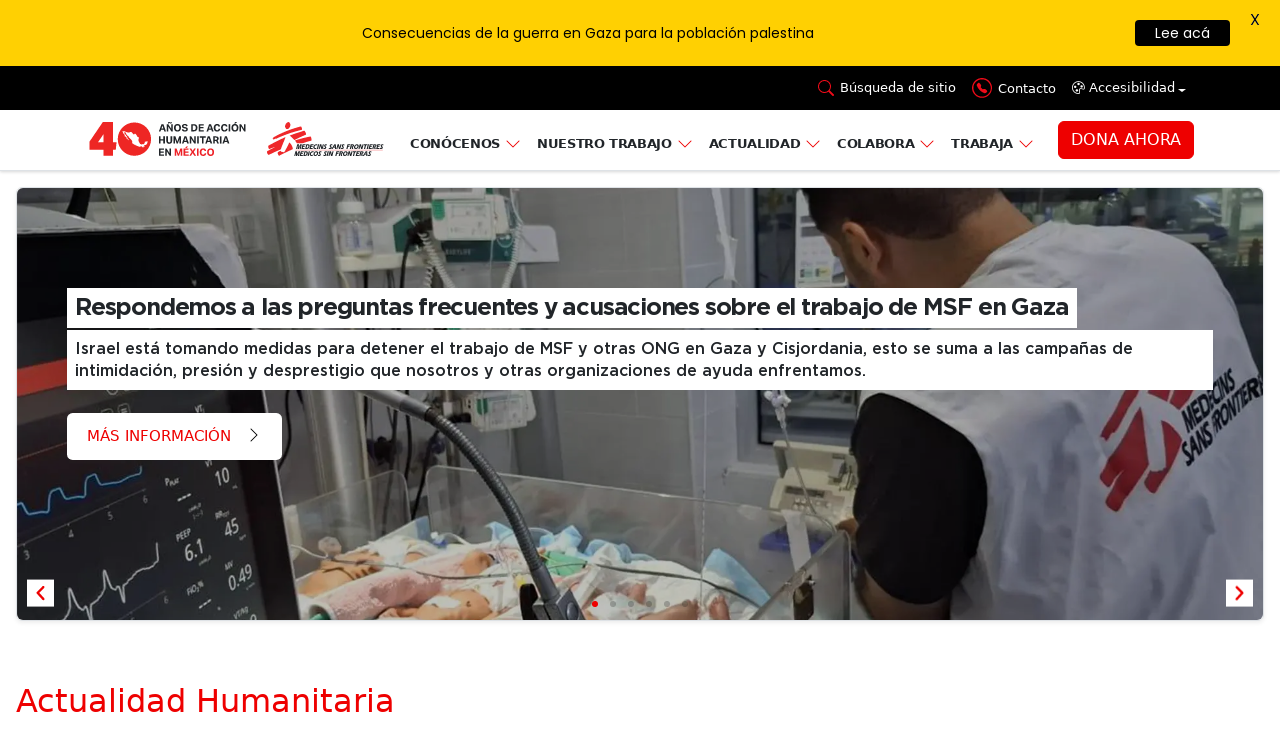

--- FILE ---
content_type: text/html; charset=UTF-8
request_url: https://www.msf.mx/
body_size: 112344
content:
<!DOCTYPE html>
<html class="h-100" data-bs-theme="light" lang="es" prefix="og: http://ogp.me/ns# fb: http://ogp.me/ns/fb#">
    <head>
        <meta charset="UTF-8">
        <link rel="profile" href="https://gmpg.org/xfn/11">

        <script src="https://ajax.googleapis.com/ajax/libs/jquery/3.7.1/jquery.min.js"></script>

        <script src="https://cdn.jsdelivr.net/npm/sweetalert2@11"></script>

<meta name='robots' content='index, follow, max-image-preview:large, max-snippet:-1, max-video-preview:-1' />
	<style>img:is([sizes="auto" i], [sizes^="auto," i]) { contain-intrinsic-size: 3000px 1500px }</style>
	
<!-- Google Tag Manager for WordPress by gtm4wp.com -->
<script data-cfasync="false" data-pagespeed-no-defer>
	var gtm4wp_datalayer_name = "dataLayer";
	var dataLayer = dataLayer || [];
</script>
<!-- End Google Tag Manager for WordPress by gtm4wp.com --><meta name="viewport" content="width=device-width, initial-scale=1">
	<!-- This site is optimized with the Yoast SEO Premium plugin v24.6 (Yoast SEO v24.6) - https://yoast.com/wordpress/plugins/seo/ -->
	<title>Médicos Sin Fronteras México y Centroamérica</title>
	<meta name="description" content="Médicos Sin Fronteras somos una organización internacional que lleva ayuda médica y humanitaria a personas en más de 70 países." />
	<link rel="canonical" href="https://www.msf.mx/" />
	<meta property="og:locale" content="es_MX" />
	<meta property="og:type" content="website" />
	<meta property="og:title" content="Médicos Sin Fronteras México y Centroamérica" />
	<meta property="og:description" content="Médicos Sin Fronteras somos una organización internacional que lleva ayuda médica y humanitaria a personas en más de 70 países." />
	<meta property="og:url" content="https://www.msf.mx/" />
	<meta property="og:site_name" content="Médicos Sin Fronteras en México y Centroamérica" />
	<meta property="article:publisher" content="https://www.facebook.com/MSF.Mexicoyca/" />
	<meta property="article:modified_time" content="2026-01-17T00:39:11+00:00" />
	<meta property="og:image" content="https://www.msf.mx/wp-content/uploads/2017/03/placaconlogo.png" />
	<meta property="og:image:width" content="2873" />
	<meta property="og:image:height" content="1934" />
	<meta property="og:image:type" content="image/png" />
	<meta name="twitter:card" content="summary_large_image" />
	<meta name="twitter:site" content="@MSF_Mexico" />
	<script type="application/ld+json" class="yoast-schema-graph">{"@context":"https://schema.org","@graph":[{"@type":"WebPage","@id":"https://www.msf.mx/","url":"https://www.msf.mx/","name":"Médicos Sin Fronteras México y Centroamérica","isPartOf":{"@id":"https://www.msf.mx/#website"},"about":{"@id":"https://www.msf.mx/#organization"},"datePublished":"2025-07-26T00:02:37+00:00","dateModified":"2026-01-17T00:39:11+00:00","description":"Médicos Sin Fronteras somos una organización internacional que lleva ayuda médica y humanitaria a personas en más de 70 países.","breadcrumb":{"@id":"https://www.msf.mx/#breadcrumb"},"inLanguage":"es","potentialAction":[{"@type":"ReadAction","target":["https://www.msf.mx/"]}]},{"@type":"BreadcrumbList","@id":"https://www.msf.mx/#breadcrumb","itemListElement":[{"@type":"ListItem","position":1,"name":"Inicio"}]},{"@type":"WebSite","@id":"https://www.msf.mx/#website","url":"https://www.msf.mx/","name":"Médicos Sin Fronteras en México y Centroamérica","description":"Ayuda médica y humanitaria","publisher":{"@id":"https://www.msf.mx/#organization"},"potentialAction":[{"@type":"SearchAction","target":{"@type":"EntryPoint","urlTemplate":"https://www.msf.mx/?s={search_term_string}"},"query-input":{"@type":"PropertyValueSpecification","valueRequired":true,"valueName":"search_term_string"}}],"inLanguage":"es"},{"@type":"Organization","@id":"https://www.msf.mx/#organization","name":"Médicos Sin Fronteras México y Centroamérica","url":"https://www.msf.mx/","logo":{"@type":"ImageObject","inLanguage":"es","@id":"https://www.msf.mx/#/schema/logo/image/","url":"https://www.msf.mx/wp-content/uploads/2017/03/placaconlogo.png","contentUrl":"https://www.msf.mx/wp-content/uploads/2017/03/placaconlogo.png","width":2873,"height":1934,"caption":"Médicos Sin Fronteras México y Centroamérica"},"image":{"@id":"https://www.msf.mx/#/schema/logo/image/"},"sameAs":["https://www.facebook.com/MSF.Mexicoyca/","https://x.com/MSF_Mexico","https://www.tiktok.com/@medicossinfronteras"]}]}</script>
	<!-- / Yoast SEO Premium plugin. -->


<link rel='dns-prefetch' href='//fonts.googleapis.com' />
<link rel='dns-prefetch' href='//www.googletagmanager.com' />
<link rel='stylesheet' id='qligg-swiper-css' href='https://www.msf.mx/wp-content/plugins/insta-gallery/assets/frontend/swiper/swiper.min.css?ver=4.3.4' type='text/css' media='all' />
<link rel='stylesheet' id='qligg-frontend-css' href='https://www.msf.mx/wp-content/plugins/insta-gallery/build/frontend/css/style.css?ver=4.3.4' type='text/css' media='all' />
<link rel='stylesheet' id='activecampaign-form-block-css' href='https://www.msf.mx/wp-content/plugins/activecampaign-subscription-forms/activecampaign-form-block/build/style-index.css?ver=1749752983' type='text/css' media='all' />
<link rel='stylesheet' id='buttons-css' href='https://www.msf.mx/wp-includes/css/buttons.css?ver=6.7.4' type='text/css' media='all' />
<link rel='stylesheet' id='dashicons-css' href='https://www.msf.mx/wp-includes/css/dashicons.css?ver=6.7.4' type='text/css' media='all' />
<link rel='stylesheet' id='mediaelement-css' href='https://www.msf.mx/wp-includes/js/mediaelement/mediaelementplayer-legacy.min.css?ver=4.2.17' type='text/css' media='all' />
<link rel='stylesheet' id='wp-mediaelement-css' href='https://www.msf.mx/wp-includes/js/mediaelement/wp-mediaelement.css?ver=6.7.4' type='text/css' media='all' />
<link rel='stylesheet' id='media-views-css' href='https://www.msf.mx/wp-includes/css/media-views.css?ver=6.7.4' type='text/css' media='all' />
<link rel='stylesheet' id='wp-components-css' href='https://www.msf.mx/wp-includes/css/dist/components/style.css?ver=6.7.4' type='text/css' media='all' />
<link rel='stylesheet' id='wp-preferences-css' href='https://www.msf.mx/wp-includes/css/dist/preferences/style.css?ver=6.7.4' type='text/css' media='all' />
<link rel='stylesheet' id='wp-block-editor-css' href='https://www.msf.mx/wp-includes/css/dist/block-editor/style.css?ver=6.7.4' type='text/css' media='all' />
<link rel='stylesheet' id='wp-reusable-blocks-css' href='https://www.msf.mx/wp-includes/css/dist/reusable-blocks/style.css?ver=6.7.4' type='text/css' media='all' />
<link rel='stylesheet' id='wp-patterns-css' href='https://www.msf.mx/wp-includes/css/dist/patterns/style.css?ver=6.7.4' type='text/css' media='all' />
<link rel='stylesheet' id='wp-editor-css' href='https://www.msf.mx/wp-includes/css/dist/editor/style.css?ver=6.7.4' type='text/css' media='all' />
<link rel='stylesheet' id='qligg-backend-css' href='https://www.msf.mx/wp-content/plugins/insta-gallery/build/backend/css/style.css?ver=4.3.4' type='text/css' media='all' />
<link rel='stylesheet' id='contact-form-7-css' href='https://www.msf.mx/wp-content/plugins/contact-form-7/includes/css/styles.css?ver=6.0.4' type='text/css' media='all' />
<link rel='stylesheet' id='google-fonts-css' href='https://fonts.googleapis.com/css?family=Lato%3A400%2C500%2C600%2C700%7CPoppins%3A400%2C500%2C600%2C700&#038;ver=2.7.7' type='text/css' media='all' />
<link rel='stylesheet' id='topbar-css' href='https://www.msf.mx/wp-content/plugins/top-bar/inc/../css/topbar_style.css?ver=6.7.4' type='text/css' media='all' />
<link rel='stylesheet' id='bootstrap-css-css' href='https://www.msf.mx/wp-content/themes/msf_v2/assets/css/bootstrap.min.css?ver=5.3.3' type='text/css' media='all' />
<link rel='stylesheet' id='bootstrap-icons-css-css' href='https://www.msf.mx/wp-content/themes/msf_v2/assets/css/bootstrap-icons.min.css?ver=5.3.3' type='text/css' media='all' />
<link rel='stylesheet' id='principal-css-css' href='https://www.msf.mx/wp-content/themes/msf_v2/assets/css/principal.css?ver=1.0.0' type='text/css' media='all' />
<link rel='stylesheet' id='cf7cf-style-css' href='https://www.msf.mx/wp-content/plugins/cf7-conditional-fields/style.css?ver=2.5.9' type='text/css' media='all' />
<link rel='stylesheet' id='elementor-frontend-css' href='https://www.msf.mx/wp-content/plugins/elementor/assets/css/frontend.css?ver=3.25.5' type='text/css' media='all' />
<link rel='stylesheet' id='swiper-css' href='https://www.msf.mx/wp-content/plugins/elementor/assets/lib/swiper/v8/css/swiper.css?ver=8.4.5' type='text/css' media='all' />
<link rel='stylesheet' id='e-swiper-css' href='https://www.msf.mx/wp-content/plugins/elementor/assets/css/conditionals/e-swiper.css?ver=3.25.5' type='text/css' media='all' />
<link rel='stylesheet' id='elementor-post-45923-css' href='https://www.msf.mx/wp-content/uploads/elementor/css/post-45923.css?ver=1768594548' type='text/css' media='all' />
<link rel='stylesheet' id='e-popup-style-css' href='https://www.msf.mx/wp-content/plugins/elementor-pro/assets/css/conditionals/popup.css?ver=3.25.4' type='text/css' media='all' />
<link rel='stylesheet' id='font-awesome-5-all-css' href='https://www.msf.mx/wp-content/plugins/elementor/assets/lib/font-awesome/css/all.css?ver=3.25.5' type='text/css' media='all' />
<link rel='stylesheet' id='font-awesome-4-shim-css' href='https://www.msf.mx/wp-content/plugins/elementor/assets/lib/font-awesome/css/v4-shims.css?ver=3.25.5' type='text/css' media='all' />
<link rel='stylesheet' id='namogo-icons-css' href='https://www.msf.mx/wp-content/plugins/msf-elementor/assets/lib/nicons/css/nicons.css?ver=1.0.0' type='text/css' media='all' />
<link rel='stylesheet' id='elementor-extras-frontend-css' href='https://www.msf.mx/wp-content/plugins/msf-elementor/assets/css/frontend.css?ver=1.0.0' type='text/css' media='all' />
<link rel='stylesheet' id='e-animation-fadeInUp-css' href='https://www.msf.mx/wp-content/plugins/elementor/assets/lib/animations/styles/fadeInUp.css?ver=3.25.5' type='text/css' media='all' />
<link rel='stylesheet' id='widget-slides-css' href='https://www.msf.mx/wp-content/plugins/elementor-pro/assets/css/widget-slides.min.css?ver=3.25.4' type='text/css' media='all' />
<link rel='stylesheet' id='widget-heading-css' href='https://www.msf.mx/wp-content/plugins/elementor/assets/css/widget-heading.min.css?ver=3.25.5' type='text/css' media='all' />
<link rel='stylesheet' id='widget-spacer-css' href='https://www.msf.mx/wp-content/plugins/elementor/assets/css/widget-spacer.min.css?ver=3.25.5' type='text/css' media='all' />
<link rel='stylesheet' id='widget-posts-css' href='https://www.msf.mx/wp-content/plugins/elementor-pro/assets/css/widget-posts.min.css?ver=3.25.4' type='text/css' media='all' />
<link rel='stylesheet' id='widget-text-editor-css' href='https://www.msf.mx/wp-content/plugins/elementor/assets/css/widget-text-editor.min.css?ver=3.25.5' type='text/css' media='all' />
<link rel='stylesheet' id='widget-icon-box-css' href='https://www.msf.mx/wp-content/plugins/elementor/assets/css/widget-icon-box.min.css?ver=3.25.5' type='text/css' media='all' />
<link rel='stylesheet' id='widget-social-icons-css' href='https://www.msf.mx/wp-content/plugins/elementor/assets/css/widget-social-icons.min.css?ver=3.25.5' type='text/css' media='all' />
<link rel='stylesheet' id='e-apple-webkit-css' href='https://www.msf.mx/wp-content/plugins/elementor/assets/css/conditionals/apple-webkit.min.css?ver=3.25.5' type='text/css' media='all' />
<link rel='stylesheet' id='elementor-post-90094-css' href='https://www.msf.mx/wp-content/uploads/elementor/css/post-90094.css?ver=1768610353' type='text/css' media='all' />
<link rel='stylesheet' id='ecs-styles-css' href='https://www.msf.mx/wp-content/plugins/ele-custom-skin/assets/css/ecs-style.css?ver=3.1.9' type='text/css' media='all' />
<link rel='stylesheet' id='elementor-post-45270-css' href='https://www.msf.mx/wp-content/uploads/elementor/css/post-45270.css?ver=1653924794' type='text/css' media='all' />
<link rel='stylesheet' id='elementor-post-45281-css' href='https://www.msf.mx/wp-content/uploads/elementor/css/post-45281.css?ver=1733846265' type='text/css' media='all' />
<link rel='stylesheet' id='elementor-post-45294-css' href='https://www.msf.mx/wp-content/uploads/elementor/css/post-45294.css?ver=1733947738' type='text/css' media='all' />
<link rel='stylesheet' id='elementor-post-45300-css' href='https://www.msf.mx/wp-content/uploads/elementor/css/post-45300.css?ver=1733938989' type='text/css' media='all' />
<link rel='stylesheet' id='elementor-post-45320-css' href='https://www.msf.mx/wp-content/uploads/elementor/css/post-45320.css?ver=1656344766' type='text/css' media='all' />
<link rel='stylesheet' id='elementor-post-45329-css' href='https://www.msf.mx/wp-content/uploads/elementor/css/post-45329.css?ver=1737976291' type='text/css' media='all' />
<link rel='stylesheet' id='elementor-post-45337-css' href='https://www.msf.mx/wp-content/uploads/elementor/css/post-45337.css?ver=1653728099' type='text/css' media='all' />
<link rel='stylesheet' id='elementor-post-45349-css' href='https://www.msf.mx/wp-content/uploads/elementor/css/post-45349.css?ver=1653579144' type='text/css' media='all' />
<link rel='stylesheet' id='elementor-post-45367-css' href='https://www.msf.mx/wp-content/uploads/elementor/css/post-45367.css?ver=1653061720' type='text/css' media='all' />
<link rel='stylesheet' id='elementor-post-45371-css' href='https://www.msf.mx/wp-content/uploads/elementor/css/post-45371.css?ver=1653579050' type='text/css' media='all' />
<link rel='stylesheet' id='elementor-post-45379-css' href='https://www.msf.mx/wp-content/uploads/elementor/css/post-45379.css?ver=1733947858' type='text/css' media='all' />
<link rel='stylesheet' id='elementor-post-45387-css' href='https://www.msf.mx/wp-content/uploads/elementor/css/post-45387.css?ver=1712747424' type='text/css' media='all' />
<link rel='stylesheet' id='elementor-post-84611-css' href='https://www.msf.mx/wp-content/uploads/elementor/css/post-84611.css?ver=1736288742' type='text/css' media='all' />
<link rel='stylesheet' id='elementor-post-84951-css' href='https://www.msf.mx/wp-content/uploads/elementor/css/post-84951.css?ver=1737114919' type='text/css' media='all' />
<link rel='stylesheet' id='elementor-post-85524-css' href='https://www.msf.mx/wp-content/uploads/elementor/css/post-85524.css?ver=1737371211' type='text/css' media='all' />
<script type="text/javascript" src="https://www.msf.mx/wp-includes/js/jquery/jquery.js?ver=3.7.1" id="jquery-core-js"></script>
<script type="text/javascript" src="https://www.msf.mx/wp-includes/js/jquery/jquery-migrate.js?ver=3.4.1" id="jquery-migrate-js"></script>
<script type="text/javascript" id="topbar_frontjs-js-extra">
/* <![CDATA[ */
var tpbr_settings = {"fixed":"fixed","user_who":"notloggedin","guests_or_users":"all","message":"<span style=\"color: white\"><b>Emergencia en Guerrero:<\/b> \u00a1Tu colaboraci\u00f3n es fundamental para afrontar esta situaci\u00f3n!<\/span>","status":"inactive","yn_button":"button","color":"#ff1c1c","button_text":"<span style=\"color: white\"><b>DONA AQU\u00cd<\/span>","button_url":"https:\/\/dona.msf.mx\/fondo_emergencias_guerrero?utm_source=online&utm_source_platform=banner-web&utm_medium=web&utm_campaign=fr_ud_conversion_intervencion-acapulco_donacion-fondo_oct-2023&utm_content=banner-web-superior","button_behavior":"newwindow","is_admin_bar":"no","detect_sticky":"0"};
/* ]]> */
</script>
<script type="text/javascript" src="https://www.msf.mx/wp-content/plugins/top-bar/inc/../js/tpbr_front.min.js?ver=6.7.4" id="topbar_frontjs-js"></script>
<script type="text/javascript" src="https://www.msf.mx/wp-content/plugins/elementor/assets/lib/font-awesome/js/v4-shims.js?ver=3.25.5" id="font-awesome-4-shim-js"></script>
<script type="text/javascript" id="ecs_ajax_load-js-extra">
/* <![CDATA[ */
var ecs_ajax_params = {"ajaxurl":"https:\/\/www.msf.mx\/wp-admin\/admin-ajax.php","posts":"{\"error\":\"\",\"m\":\"\",\"p\":\"90094\",\"post_parent\":\"\",\"subpost\":\"\",\"subpost_id\":\"\",\"attachment\":\"\",\"attachment_id\":0,\"name\":\"\",\"pagename\":\"\",\"page_id\":\"90094\",\"second\":\"\",\"minute\":\"\",\"hour\":\"\",\"day\":0,\"monthnum\":0,\"year\":0,\"w\":0,\"category_name\":\"\",\"tag\":\"\",\"cat\":\"\",\"tag_id\":\"\",\"author\":\"\",\"author_name\":\"\",\"feed\":\"\",\"tb\":\"\",\"paged\":0,\"meta_key\":\"\",\"meta_value\":\"\",\"preview\":\"\",\"s\":\"\",\"sentence\":\"\",\"title\":\"\",\"fields\":\"\",\"menu_order\":\"\",\"embed\":\"\",\"category__in\":[],\"category__not_in\":[],\"category__and\":[],\"post__in\":[],\"post__not_in\":[],\"post_name__in\":[],\"tag__in\":[],\"tag__not_in\":[],\"tag__and\":[],\"tag_slug__in\":[],\"tag_slug__and\":[],\"post_parent__in\":[],\"post_parent__not_in\":[],\"author__in\":[],\"author__not_in\":[],\"search_columns\":[],\"ignore_sticky_posts\":false,\"suppress_filters\":false,\"cache_results\":true,\"update_post_term_cache\":true,\"update_menu_item_cache\":false,\"lazy_load_term_meta\":true,\"update_post_meta_cache\":true,\"post_type\":\"\",\"posts_per_page\":20,\"nopaging\":false,\"comments_per_page\":\"50\",\"no_found_rows\":false,\"order\":\"DESC\"}"};
/* ]]> */
</script>
<script type="text/javascript" src="https://www.msf.mx/wp-content/plugins/ele-custom-skin/assets/js/ecs_ajax_pagination.js?ver=3.1.9" id="ecs_ajax_load-js"></script>
<script type="text/javascript" src="https://www.msf.mx/wp-content/plugins/ele-custom-skin/assets/js/ecs.js?ver=3.1.9" id="ecs-script-js"></script>
<link rel="https://api.w.org/" href="https://www.msf.mx/wp-json/" /><link rel="alternate" title="JSON" type="application/json" href="https://www.msf.mx/wp-json/wp/v2/pages/90094" /><link rel="EditURI" type="application/rsd+xml" title="RSD" href="https://www.msf.mx/xmlrpc.php?rsd" />
<link rel="alternate" title="oEmbed (JSON)" type="application/json+oembed" href="https://www.msf.mx/wp-json/oembed/1.0/embed?url=https%3A%2F%2Fwww.msf.mx%2F" />
<link rel="alternate" title="oEmbed (XML)" type="text/xml+oembed" href="https://www.msf.mx/wp-json/oembed/1.0/embed?url=https%3A%2F%2Fwww.msf.mx%2F&#038;format=xml" />

		<!-- GA Google Analytics @ https://m0n.co/ga -->
		<script async src="https://www.googletagmanager.com/gtag/js?id=G-KXG02GFT3G"></script>
		<script>
			window.dataLayer = window.dataLayer || [];
			function gtag(){dataLayer.push(arguments);}
			gtag('js', new Date());
			gtag('config', 'G-KXG02GFT3G');
		</script>

	<!-- Global site tag (gtag.js) - Google Ads: 938541504 -->
<script async src="https://www.googletagmanager.com/gtag/js?id=AW-938541504"></script>
<script>
  window.dataLayer = window.dataLayer || [];
  function gtag(){dataLayer.push(arguments);}
  gtag('js', new Date());

  gtag('config', 'AW-938541504');
</script>
<meta name="generator" content="Site Kit by Google 1.147.0" /><style id="mystickymenu" type="text/css">#mysticky-nav { width:100%; position: static; height: auto !important; }#mysticky-nav.wrapfixed { position:fixed; left: 0px; margin-top:0px;  z-index: 99990; -webkit-transition: 0.3s; -moz-transition: 0.3s; -o-transition: 0.3s; transition: 0.3s; -ms-filter:"progid:DXImageTransform.Microsoft.Alpha(Opacity=90)"; filter: alpha(opacity=90); opacity:0.9; background-color: #f7f5e7;}#mysticky-nav.wrapfixed .myfixed{ background-color: #f7f5e7; position: relative;top: auto;left: auto;right: auto;}#mysticky-nav .myfixed { margin:0 auto; float:none; border:0px; background:none; max-width:100%; }</style>			<style type="text/css">
																															</style>
			
<!-- Google Tag Manager for WordPress by gtm4wp.com -->
<!-- GTM Container placement set to off -->
<script data-cfasync="false" data-pagespeed-no-defer type="text/javascript">
</script>
<script>
	console.warn && console.warn("[GTM4WP] Google Tag Manager container code placement set to OFF !!!");
	console.warn && console.warn("[GTM4WP] Data layer codes are active but GTM container must be loaded using custom coding !!!");
</script>
<!-- End Google Tag Manager for WordPress by gtm4wp.com -->        <!-- Custom Favicons -->
        <link rel="shortcut icon" href="https://www.msf.mx/wp-content/themes/msf_v2/assets/images//favicon.ico"/>
    <meta name="generator" content="Elementor 3.25.5; features: e_font_icon_svg, e_optimized_control_loading, e_element_cache; settings: css_print_method-external, google_font-enabled, font_display-auto">
			<style>
				.e-con.e-parent:nth-of-type(n+4):not(.e-lazyloaded):not(.e-no-lazyload),
				.e-con.e-parent:nth-of-type(n+4):not(.e-lazyloaded):not(.e-no-lazyload) * {
					background-image: none !important;
				}
				@media screen and (max-height: 1024px) {
					.e-con.e-parent:nth-of-type(n+3):not(.e-lazyloaded):not(.e-no-lazyload),
					.e-con.e-parent:nth-of-type(n+3):not(.e-lazyloaded):not(.e-no-lazyload) * {
						background-image: none !important;
					}
				}
				@media screen and (max-height: 640px) {
					.e-con.e-parent:nth-of-type(n+2):not(.e-lazyloaded):not(.e-no-lazyload),
					.e-con.e-parent:nth-of-type(n+2):not(.e-lazyloaded):not(.e-no-lazyload) * {
						background-image: none !important;
					}
				}
			</style>
			<script>
	const api_msf = 'https://api.msf.mx';
	const api_msf_sandbox = 'https://development.msf.mx/API';
</script>
<!-- Fragmento de código de Google Tag Manager añadido por Site Kit -->
<script type="text/javascript">
/* <![CDATA[ */

			( function( w, d, s, l, i ) {
				w[l] = w[l] || [];
				w[l].push( {'gtm.start': new Date().getTime(), event: 'gtm.js'} );
				var f = d.getElementsByTagName( s )[0],
					j = d.createElement( s ), dl = l != 'dataLayer' ? '&l=' + l : '';
				j.async = true;
				j.src = 'https://www.googletagmanager.com/gtm.js?id=' + i + dl;
				f.parentNode.insertBefore( j, f );
			} )( window, document, 'script', 'dataLayer', 'GTM-PGXJF3P' );
			
/* ]]> */
</script>

<!-- Final del fragmento de código de Google Tag Manager añadido por Site Kit -->
<link rel="icon" href="https://www.msf.mx/wp-content/uploads/2023/07/faviconmsf02.svg" sizes="32x32" />
<link rel="icon" href="https://www.msf.mx/wp-content/uploads/2023/07/faviconmsf02.svg" sizes="192x192" />
<link rel="apple-touch-icon" href="https://www.msf.mx/wp-content/uploads/2023/07/faviconmsf02.svg" />
<meta name="msapplication-TileImage" content="https://www.msf.mx/wp-content/uploads/2023/07/faviconmsf02.svg" />

	<style id="mysticky-welcomebar-inline-css">
	.mysticky-welcomebar-fixed , .mysticky-welcomebar-fixed * {
		-webkit-box-sizing: border-box;
		-moz-box-sizing: border-box;
		box-sizing: border-box;
	}
	.mysticky-welcomebar-fixed {
		background-color: #ffd002;
		font-family: Poppins;
		position: fixed;
		left: 0;
		right: 0;
		z-index: 9999999;
		opacity: 0;
	}
	.mysticky-welcomebar-fixed-wrap {
		min-height: 60px;
		padding: 20px 50px;
		display: flex;
		align-items: center;
		justify-content: center;
		width: 100%;
		height: 100%;
	}
	.mysticky-welcomebar-fixed-wrap .mysticky-welcomebar-content {
		flex: 1;
		text-align:center;
	}
	.mysticky-welcomebar-animation {
		-webkit-transition: all 1s ease 0s;
		-moz-transition: all 1s ease 0s;
		transition: all 1s ease 0s;
	}
	.mysticky-welcomebar-position-top {
		top:0;
	}
	.mysticky-welcomebar-position-bottom {
		bottom:0;
	}
	.mysticky-welcomebar-position-top.mysticky-welcomebar-entry-effect-slide-in {
		top: -60px;
	}
	.mysticky-welcomebar-position-bottom.mysticky-welcomebar-entry-effect-slide-in {
		bottom: -60px;
	}
	.mysticky-welcomebar-entry-effect-fade {
		opacity: 0;
	}
	.mysticky-welcomebar-entry-effect-none {
		display: none;
	}
	.mysticky-welcomebar-fixed .mysticky-welcomebar-content p a{
		text-decoration: underline;
		text-decoration-thickness: 1px;
		text-underline-offset: 0.25ch;
	}
	.mysticky-welcomebar-fixed .mysticky-welcomebar-content p a,
	.mysticky-welcomebar-fixed .mysticky-welcomebar-content p {
		color: #000000;
		font-size: 14px;
		margin: 0;
		padding: 0;
		line-height: 1.2;
		font-weight: 400;
		font-family:Poppins	}
	.mysticky-welcomebar-fixed .mysticky-welcomebar-btn {
		/*padding-left: 30px;*/
		display: none;
		line-height: 1;
		margin-left: 10px;
	}
	.mysticky-welcomebar-fixed.mysticky-welcomebar-btn-desktop .mysticky-welcomebar-btn {
		display: block;
		position: relative;
	}
	.mysticky-welcomebar-fixed .mysticky-welcomebar-btn a {
		background-color: #000000;
		font-family: inherit;
		color: #ffffff;
		border-radius: 4px;
		text-decoration: none;
		display: inline-block;
		vertical-align: top;
		line-height: 1.2;
		font-size: 14px;
		font-weight: 400;
		padding: 5px 20px;
		white-space: nowrap;
	}

				.mysticky-welcomebar-fixed .mysticky-welcomebar-close {
		display: none;
		vertical-align: top;
		width: 30px;
		height: 30px;
		text-align: center;
		line-height: 30px;
		border-radius: 5px;
		color: #000;
		position: absolute;
		top: 5px;
		right: 10px;
		outline: none;		
		text-decoration: none;
		text-shadow: 0 0 0px #fff;
		-webkit-transition: all 0.5s ease 0s;
		-moz-transition: all 0.5s ease 0s;
		transition: all 0.5s ease 0s;
		-webkit-transform-origin: 50% 50%;
		-moz-transform-origin: 50% 50%;
		transform-origin: 50% 50%;
	}
	.mysticky-welcomebar-fixed .mysticky-welcomebar-close:hover {
		opacity: 1;
		-webkit-transform: rotate(180deg);
		-moz-transform: rotate(180deg);
		transform: rotate(180deg);
	}
	.mysticky-welcomebar-fixed .mysticky-welcomebar-close span.dashicons {
		font-size: 27px;
	}
	.mysticky-welcomebar-fixed.mysticky-welcomebar-showx-desktop .mysticky-welcomebar-close {
		display: inline-block;
		cursor: pointer;
	}	
	/* Animated Buttons */
		.mysticky-welcomebar-btn a {
			-webkit-animation-duration: 1s;
			animation-duration: 1s;
		}
		@-webkit-keyframes flash {
			from,
			50%,
			to {
				opacity: 1;
			}

			25%,
			75% {
				opacity: 0;
			}
		}
		@keyframes flash {
			from,
			50%,
			to {
				opacity: 1;
			}

			25%,
			75% {
				opacity: 0;
			}
		}
		.mysticky-welcomebar-attention-flash.animation-start .mysticky-welcomebar-btn a {
			-webkit-animation-name: flash;
			animation-name: flash;
		}
		
		@keyframes shake {
			from,
			to {
				-webkit-transform: translate3d(0, 0, 0);
				transform: translate3d(0, 0, 0);
			}

			10%,
			30%,
			50%,
			70%,
			90% {
				-webkit-transform: translate3d(-10px, 0, 0);
				transform: translate3d(-10px, 0, 0);
			}

			20%,
			40%,
			60%,
			80% {
				-webkit-transform: translate3d(10px, 0, 0);
				transform: translate3d(10px, 0, 0);
			}
		}

		.mysticky-welcomebar-attention-shake.animation-start .mysticky-welcomebar-btn a {
			-webkit-animation-name: shake;
			animation-name: shake;
		}
		
		@-webkit-keyframes swing {
			20% {
				-webkit-transform: rotate3d(0, 0, 1, 15deg);
				transform: rotate3d(0, 0, 1, 15deg);
			}

			40% {
				-webkit-transform: rotate3d(0, 0, 1, -10deg);
				transform: rotate3d(0, 0, 1, -10deg);
			}

			60% {
				-webkit-transform: rotate3d(0, 0, 1, 5deg);
				transform: rotate3d(0, 0, 1, 5deg);
			}

			80% {
				-webkit-transform: rotate3d(0, 0, 1, -5deg);
				transform: rotate3d(0, 0, 1, -5deg);
			}
	
			to {
				-webkit-transform: rotate3d(0, 0, 1, 0deg);
				transform: rotate3d(0, 0, 1, 0deg);
			}
		}

		@keyframes swing {
			20% {
				-webkit-transform: rotate3d(0, 0, 1, 15deg);
				transform: rotate3d(0, 0, 1, 15deg);
			}

			40% {
				-webkit-transform: rotate3d(0, 0, 1, -10deg);
				transform: rotate3d(0, 0, 1, -10deg);
			}

			60% {
				-webkit-transform: rotate3d(0, 0, 1, 5deg);
				transform: rotate3d(0, 0, 1, 5deg);
			}

			80% {
				-webkit-transform: rotate3d(0, 0, 1, -5deg);
				transform: rotate3d(0, 0, 1, -5deg);
			}

			to {
				-webkit-transform: rotate3d(0, 0, 1, 0deg);
				transform: rotate3d(0, 0, 1, 0deg);
			}
		}

		.mysticky-welcomebar-attention-swing.animation-start .mysticky-welcomebar-btn a {
			-webkit-transform-origin: top center;
			transform-origin: top center;
			-webkit-animation-name: swing;
			animation-name: swing;
		}
		
		@-webkit-keyframes tada {
			from {
				-webkit-transform: scale3d(1, 1, 1);
				transform: scale3d(1, 1, 1);
			}

			10%,
			20% {
				-webkit-transform: scale3d(0.9, 0.9, 0.9) rotate3d(0, 0, 1, -3deg);
				transform: scale3d(0.9, 0.9, 0.9) rotate3d(0, 0, 1, -3deg);
			}

			30%,
			50%,
			70%,
			90% {
				-webkit-transform: scale3d(1.1, 1.1, 1.1) rotate3d(0, 0, 1, 3deg);
				transform: scale3d(1.1, 1.1, 1.1) rotate3d(0, 0, 1, 3deg);
			}

			40%,
			60%,
			80% {
				-webkit-transform: scale3d(1.1, 1.1, 1.1) rotate3d(0, 0, 1, -3deg);
				transform: scale3d(1.1, 1.1, 1.1) rotate3d(0, 0, 1, -3deg);
			}

			to {
				-webkit-transform: scale3d(1, 1, 1);
				transform: scale3d(1, 1, 1);
			}
		}

		@keyframes tada {
			from {
				-webkit-transform: scale3d(1, 1, 1);
				transform: scale3d(1, 1, 1);
			}

			10%,
			20% {
				-webkit-transform: scale3d(0.9, 0.9, 0.9) rotate3d(0, 0, 1, -3deg);
				transform: scale3d(0.9, 0.9, 0.9) rotate3d(0, 0, 1, -3deg);
			}

			30%,
			50%,
			70%,
			90% {
				-webkit-transform: scale3d(1.1, 1.1, 1.1) rotate3d(0, 0, 1, 3deg);
				transform: scale3d(1.1, 1.1, 1.1) rotate3d(0, 0, 1, 3deg);
			}

			40%,
			60%,
			80% {
				-webkit-transform: scale3d(1.1, 1.1, 1.1) rotate3d(0, 0, 1, -3deg);
				transform: scale3d(1.1, 1.1, 1.1) rotate3d(0, 0, 1, -3deg);
			}

			to {
				-webkit-transform: scale3d(1, 1, 1);
				transform: scale3d(1, 1, 1);
			}
		}

		.mysticky-welcomebar-attention-tada.animation-start .mysticky-welcomebar-btn a {
			-webkit-animation-name: tada;
			animation-name: tada;
		}
		
		@-webkit-keyframes heartBeat {
			0% {
				-webkit-transform: scale(1);
				transform: scale(1);
			}

			14% {
				-webkit-transform: scale(1.3);
				transform: scale(1.3);
			}

			28% {
				-webkit-transform: scale(1);
				transform: scale(1);
			}

			42% {
				-webkit-transform: scale(1.3);
				transform: scale(1.3);
			}

			70% {
				-webkit-transform: scale(1);
				transform: scale(1);
			}
		}

		@keyframes heartBeat {
			0% {
				-webkit-transform: scale(1);
				transform: scale(1);
			}

			14% {
				-webkit-transform: scale(1.3);
				transform: scale(1.3);
			}

			28% {
				-webkit-transform: scale(1);
				transform: scale(1);
			}

			42% {
				-webkit-transform: scale(1.3);
				transform: scale(1.3);
			}

			70% {
				-webkit-transform: scale(1);
				transform: scale(1);
			}
		}

		.mysticky-welcomebar-attention-heartbeat.animation-start .mysticky-welcomebar-btn a {
		  -webkit-animation-name: heartBeat;
		  animation-name: heartBeat;
		  -webkit-animation-duration: 1.3s;
		  animation-duration: 1.3s;
		  -webkit-animation-timing-function: ease-in-out;
		  animation-timing-function: ease-in-out;
		}
		
		@-webkit-keyframes wobble {
			from {
				-webkit-transform: translate3d(0, 0, 0);
				transform: translate3d(0, 0, 0);
			}

			15% {
				-webkit-transform: translate3d(-25%, 0, 0) rotate3d(0, 0, 1, -5deg);
				transform: translate3d(-25%, 0, 0) rotate3d(0, 0, 1, -5deg);
			}

			30% {
				-webkit-transform: translate3d(20%, 0, 0) rotate3d(0, 0, 1, 3deg);
				transform: translate3d(20%, 0, 0) rotate3d(0, 0, 1, 3deg);
			}

			45% {
				-webkit-transform: translate3d(-15%, 0, 0) rotate3d(0, 0, 1, -3deg);
				transform: translate3d(-15%, 0, 0) rotate3d(0, 0, 1, -3deg);
			}

			60% {
				-webkit-transform: translate3d(10%, 0, 0) rotate3d(0, 0, 1, 2deg);
				transform: translate3d(10%, 0, 0) rotate3d(0, 0, 1, 2deg);
			}

			75% {
				-webkit-transform: translate3d(-5%, 0, 0) rotate3d(0, 0, 1, -1deg);
				transform: translate3d(-5%, 0, 0) rotate3d(0, 0, 1, -1deg);
			}

			to {
				-webkit-transform: translate3d(0, 0, 0);
				transform: translate3d(0, 0, 0);
			}
		}

		@keyframes wobble {
			from {
				-webkit-transform: translate3d(0, 0, 0);
				transform: translate3d(0, 0, 0);
			}

			15% {
				-webkit-transform: translate3d(-25%, 0, 0) rotate3d(0, 0, 1, -5deg);
				transform: translate3d(-25%, 0, 0) rotate3d(0, 0, 1, -5deg);
			}

			30% {
				-webkit-transform: translate3d(20%, 0, 0) rotate3d(0, 0, 1, 3deg);
				transform: translate3d(20%, 0, 0) rotate3d(0, 0, 1, 3deg);
			}

			45% {
				-webkit-transform: translate3d(-15%, 0, 0) rotate3d(0, 0, 1, -3deg);
				transform: translate3d(-15%, 0, 0) rotate3d(0, 0, 1, -3deg);
			}

			60% {
				-webkit-transform: translate3d(10%, 0, 0) rotate3d(0, 0, 1, 2deg);
				transform: translate3d(10%, 0, 0) rotate3d(0, 0, 1, 2deg);
			}

			75% {
				-webkit-transform: translate3d(-5%, 0, 0) rotate3d(0, 0, 1, -1deg);
				transform: translate3d(-5%, 0, 0) rotate3d(0, 0, 1, -1deg);
			}

			to {
				-webkit-transform: translate3d(0, 0, 0);
				transform: translate3d(0, 0, 0);
			}
		}
		
		.mysticky-welcomebar-attention-wobble.animation-start .mysticky-welcomebar-btn a {
			-webkit-animation-name: wobble;
			animation-name: wobble;
		}

		/* 210824 */
		@media only screen and (min-width: 481px) {
			.mysticky-welcomebar-fixed-wrap.mysticky-welcomebar-position-left {
				justify-content: flex-start;
			}
			.mysticky-welcomebar-fixed-wrap.mysticky-welcomebar-position-center {
				justify-content: center;
			}
			.mysticky-welcomebar-fixed-wrap.mysticky-welcomebar-position-right  {
				justify-content: flex-end;
			}
			.mysticky-welcomebar-fixed-wrap.mysticky-welcomebar-position-left .mysticky-welcomebar-content,
			.mysticky-welcomebar-fixed-wrap.mysticky-welcomebar-position-center .mysticky-welcomebar-content,
			.mysticky-welcomebar-fixed-wrap.mysticky-welcomebar-position-right .mysticky-welcomebar-content {
				flex: unset;
			}
		}
		
		@media only screen and (min-width: 768px) {
			.mysticky-welcomebar-display-desktop.mysticky-welcomebar-entry-effect-fade.entry-effect {
				opacity: 1;
			}
			.mysticky-welcomebar-display-desktop.mysticky-welcomebar-entry-effect-none.entry-effect {
				display: block;
			}
			.mysticky-welcomebar-display-desktop.mysticky-welcomebar-position-top.mysticky-welcomebar-fixed ,
			.mysticky-welcomebar-display-desktop.mysticky-welcomebar-position-top.mysticky-welcomebar-entry-effect-slide-in.entry-effect.mysticky-welcomebar-fixed {
				top: 0;			
			}
			.mysticky-welcomebar-display-desktop.mysticky-welcomebar-position-bottom.mysticky-welcomebar-fixed ,
			.mysticky-welcomebar-display-desktop.mysticky-welcomebar-position-bottom.mysticky-welcomebar-entry-effect-slide-in.entry-effect.mysticky-welcomebar-fixed {
				bottom: 0;
			}	
		}
		@media only screen and (max-width: 767px) {
			.mysticky-welcomebar-display-mobile.mysticky-welcomebar-entry-effect-fade.entry-effect {
				opacity: 1;
			}
			.mysticky-welcomebar-display-mobile.mysticky-welcomebar-entry-effect-none.entry-effect {
				display: block;
			}
			.mysticky-welcomebar-display-mobile.mysticky-welcomebar-position-top.mysticky-welcomebar-fixed ,
			.mysticky-welcomebar-display-mobile.mysticky-welcomebar-position-top.mysticky-welcomebar-entry-effect-slide-in.entry-effect.mysticky-welcomebar-fixed {
				top: 0;
			}
			.mysticky-welcomebar-display-mobile.mysticky-welcomebar-position-bottom.mysticky-welcomebar-fixed ,
			.mysticky-welcomebar-display-mobile.mysticky-welcomebar-position-bottom.mysticky-welcomebar-entry-effect-slide-in.entry-effect.mysticky-welcomebar-fixed {
				bottom: 0;
			}
			/*.mysticky-welcomebar-fixed.mysticky-welcomebar-showx-desktop .mysticky-welcomebar-close {
				display: none;
			}
			.mysticky-welcomebar-fixed.mysticky-welcomebar-showx-mobile .mysticky-welcomebar-close {
				display: inline-block;
			}*/
			.mysticky-welcomebar-fixed.mysticky-welcomebar-btn-desktop .mysticky-welcomebar-btn {
				display: none;
			}
			.mysticky-welcomebar-fixed.mysticky-welcomebar-btn-mobile .mysticky-welcomebar-btn {
				display: block;
				/*margin-top: 10px;*/
			}
		}
		@media only screen and (max-width: 480px) {

			.mysticky-welcomebar-fixed-wrap {padding: 15px 35px 10px 10px; flex-wrap:wrap;}
			.mysticky-welcomebar-fixed.front-site .mysticky-welcomebar-fixed-wrap {
				padding: 15px 20px 10px 20px;
				flex-direction: column;
			}
			/*.welcombar-contact-lead .mysticky-welcomebar-fixed-wrap {flex-wrap: wrap; justify-content: center;}*/
			
			.mysticky-welcomebar-fixed .mystickymenu-front.mysticky-welcomebar-lead-content {margin: 10px 0 10px 20px !important;}

			.mysticky-welcomebar-fixed .mysticky-welcomebar-btn {
				padding-left: 10px;
			}
			.mysticky-welcomebar-fixed.mysticky-welcomebar-btn-mobile.front-site .mysticky-welcomebar-btn {margin-left: 0; text-align: center;}
		}


		body.mysticky-welcomebar-apper #wpadminbar{
			z-index:99999999;
		}

		.mysticky-welcomebar-fixed .mystickymenu-front.mysticky-welcomebar-lead-content {
			display: flex;
			width: auto;
			margin: 0 0px 0 10px;
		}

		.mystickymenu-front.mysticky-welcomebar-lead-content input[type="text"] {
			font-size: 12px;
			padding: 7px 5px;
			margin-right: 10px;
			min-width: 50%;
			border: 0;
			width:auto;
		}

		.mystickymenu-front.mysticky-welcomebar-lead-content input[type="text"]:focus {
			outline: unset;
			box-shadow: unset;
		}

		.input-error {
			color: #ff0000;
			font-style: normal;
			font-family: inherit;
			font-size: 13px;
			display: block;
			position: absolute;
			bottom: 0px;
		}

		.mysticky-welcomebar-fixed.mysticky-site-front .mysticky-welcomebar-btn.contact-lead-button {
		  margin-left: 0;
		}
		.morphext > .morphext__animated {
		  display: inline-block;
		}
		
		.mysticky-welcomebar-btn a {
			outline: none !important;
			cursor: pointer;
			position: relative;
		}		
		.mysticky-welcomebar-hover-effect-border1 {
			position: relative;
		}
		.mysticky-welcomebar-hover-effect-border1 a { 
			display: block;
			width: 100%;
			height: 100%;
		}
		.mysticky-welcomebar-hover-effect-border1:before,
		.mysticky-welcomebar-hover-effect-border1:after {
			position: absolute;
			content: "";
			height: 0%;
			width: 2px;
			background: #000;
		}
		.mysticky-welcomebar-hover-effect-border1:before {
			right: 0;
			top: 0;
			transition: all 0.1s ease;
			z-index: 1 !important;
		}
		.mysticky-welcomebar-hover-effect-border1:after {
			left: 0;
			bottom: 0;
			transition: all 0.1s 0.2s ease;
		}
		.mysticky-welcomebar-hover-effect-border1:hover:before {
			transition: all 0.1s 0.2s ease;
			height: 100%;
		}
		.mysticky-welcomebar-hover-effect-border1:hover:after {
			transition: all 0.1s ease;
			height: 100%;
		}
		.mysticky-welcomebar-hover-effect-border1 a:before,
		.mysticky-welcomebar-hover-effect-border1 a:after {
			position: absolute;
			content: "";
			background: #000;
		}
		.mysticky-welcomebar-hover-effect-border1 a:before {
			left: 0;
			top: 0;
			width: 0%;
			height: 2px;
			transition: all 0.1s 0.1s ease;
		}
		.mysticky-welcomebar-hover-effect-border1 a:after {
			left: 0;
			bottom: 0;
			width: 100%;
			height: 2px;
		}
		.mysticky-welcomebar-hover-effect-border1 a:hover:before {
			width: 100%;
		}

		.mysticky-welcomebar-hover-effect-border2 a {
			position: relative;
			display: block;
			width: 100%;
			height: 100%;
		}
		.mysticky-welcomebar-hover-effect-border2:before,
		.mysticky-welcomebar-hover-effect-border2:after {
			position: absolute;
			content: "";
			right: 0px;
			transition: all 0.3s ease;
			border-radius: 4px;
			z-index: 99;
		}
		.mysticky-welcomebar-hover-effect-border2:before {
			width: 2px;
		}
		.mysticky-welcomebar-hover-effect-border2:after {
			width: 0%;
			height: 2px;
		}
		.mysticky-welcomebar-hover-effect-border2:hover:before {
			height: 29px;
		}
		.mysticky-welcomebar-hover-effect-border2:hover:after {
			width: 86px;
		}
		.mysticky-welcomebar-hover-effect-border2 a:before,
		.mysticky-welcomebar-hover-effect-border2 a:after {
			position: absolute;
			content: "";
			left: 0;
			bottom: 0;
			transition: all 0.3s ease;
			z-index: 0 !important;
		}
		.mysticky-welcomebar-hover-effect-border2 a:before {
			width: 2px;
			height: 0%;
		}
		.mysticky-welcomebar-hover-effect-border2 a:after {
			width: 0%;
			height: 2px;
		}
		.mysticky-welcomebar-hover-effect-border2 a:hover:before {
			height: 100%;
		}
		.mysticky-welcomebar-hover-effect-border2 a:hover:after {
			width: 100%; 
		}
		.mysticky-welcomebar-hover-effect-border3 a {
			position: relative;
			display: block;
			width: 100%;
			height: 100%;
		}
		.mysticky-welcomebar-hover-effect-border3:before,
		.mysticky-welcomebar-hover-effect-border3:after {
			position: absolute;
			content: "";
			right: 0px;
			transition: all 0.3s ease;
			z-index: 99;
		}
		.mysticky-welcomebar-hover-effect-border3:before {
			height: 14px;
			width: 2px;
		}
		.mysticky-welcomebar-hover-effect-border3:after {
			width: 14px;
			height: 2px;
		}
		.mysticky-welcomebar-hover-effect-border3:hover:before {
			height: 29px;
		}
		.mysticky-welcomebar-hover-effect-border3:hover:after {
			width: 86px;
		}
		.mysticky-welcomebar-hover-effect-border3 a:before,
		.mysticky-welcomebar-hover-effect-border3 a:after {
			position: absolute;
			content: "";
			left: 0;
			bottom: 0;
			transition: all 0.3s ease;
			z-index: 0 !important;
		}
		.mysticky-welcomebar-hover-effect-border3 a:before {
			width: 2px;
			height: 50%;
		}
		.mysticky-welcomebar-hover-effect-border3 a:after {
			width: 14px;
			height: 2px;
		}
		.mysticky-welcomebar-hover-effect-border3 a:hover:before {
			height: 100%;
		}
		.mysticky-welcomebar-hover-effect-border3 a:hover:after {
			width: 100%;
		}
		.mysticky-welcomebar-hover-effect-border4 a {
			position: relative;
			display: block;
			width: 100%;
			height: 100%;
		}
		.mysticky-welcomebar-hover-effect-border4:before,
		.mysticky-welcomebar-hover-effect-border4:after {
			position: absolute;
			content: "";
			right: 0px;
			bottom: 0px ;
			transition: all 0.3s ease;
			z-index: 99;
		}
		.mysticky-welcomebar-hover-effect-border4:before {
			height: 14px;
			width: 2px;
		}
		.mysticky-welcomebar-hover-effect-border4:after {
			width: 14px;
			height: 2px;
		}
		.mysticky-welcomebar-hover-effect-border4:hover:before {
			height: 29px;
		}
		.mysticky-welcomebar-hover-effect-border4:hover:after {
			width: 86px;
		}
		.mysticky-welcomebar-hover-effect-border4 a:before,
		.mysticky-welcomebar-hover-effect-border4 a:after {
			position: absolute;
			content: "";
			left: 0;
			top: 0;
			transition: all 0.3s ease;
		}
		.mysticky-welcomebar-hover-effect-border4 a:before {
			width: 2px;
			height: 50%;
		}
		.mysticky-welcomebar-hover-effect-border4 a:after {
			width: 14px;
			height: 2px;
		}
		.mysticky-welcomebar-hover-effect-border4 a:hover:before {
			height: 100%;
		}
		.mysticky-welcomebar-hover-effect-border4 a:hover:after {
			width: 100%;
		}

		.mysticky-welcomebar-hover-effect-fill1 a {
			z-index: 1;
		}
		.mysticky-welcomebar-hover-effect-fill1 a:after {
			position: absolute;
			content: "";
			width: 0;
			height: 100%;
			top: 0;
			left: 0;
			z-index: -1;
		}
		.mysticky-welcomebar-hover-effect-fill1 a:hover:after {
			width: 100%;
		}
		.mysticky-welcomebar-hover-effect-fill1 a:active {
			top: 2px;
		}
		.mysticky-welcomebar-hover-effect-fill2 a {
			z-index: 1;
		}
		.mysticky-welcomebar-hover-effect-fill2 a:after {
			position: absolute;
			content: "";
			width: 0;
			height: 100%;
			top: 0;
			left: 0;
			direction: rtl;
			z-index: -1;
			transition: all 0.3s ease;
		}
		.mysticky-welcomebar-hover-effect-fill2 a:hover:after {
			left: auto;
			right: 0;
			width: 100%;
		}
		.mysticky-welcomebar-hover-effect-fill2 a:active {
			top: 2px;
		}
		.mysticky-welcomebar-hover-effect-fill3 a {
			border: 0px solid #000;
			z-index: 1;
		}
		.mysticky-welcomebar-hover-effect-fill3 a:after {
			position: absolute;
			content: "";
			width: 100%;
			height: 0;
			bottom: 0;
			left: 0;
			z-index: -1;
			transition: all 0.3s ease;
		}
		.mysticky-welcomebar-hover-effect-fill3 a:hover:after {
			top: 0;
			height: 100%;
		}
		.mysticky-welcomebar-hover-effect-fill3 a:active {
			top: 2px;
		}
		.mysticky-welcomebar-hover-effect-fill4 a {
			z-index: 1;
		}
		.mysticky-welcomebar-hover-effect-fill4 a:after {
			position: absolute;
			content: "";
			width: 100%;
			height: 0;
			top: 0;
			left: 0;
			z-index: -1;
			transition: all 0.3s ease;
		}
		.mysticky-welcomebar-hover-effect-fill4 a:hover:after {
			top: auto;
			bottom: 0;
			height: 100%;
		}
		.mysticky-welcomebar-hover-effect-fill4 a:active {
			top: 2px;
		}
		.mysticky-welcomebar-hover-effect-fill5 a {
			border: 0px solid #000;
			z-index: 3;
		}
		.mysticky-welcomebar-hover-effect-fill5 a:after {
			position: absolute;
			content: "";
			width: 0;
			height: 100%;
			top: 0;
			right: 0;
			z-index: -1;
			transition: all 0.3s ease;
		}
		.mysticky-welcomebar-hover-effect-fill5 a:hover:after {
			left: 0;
			width: 100%;
		}
		.mysticky-welcomebar-hover-effect-fill5 a:active {
			top: 2px;
		}



	</style>
			<style type="text/css" id="wp-custom-css">
			/*TOPBAR*/
#tpbr_box, #tpbr_calltoaction{
    color: black !important;
}
li#menu-item-46176 {
    display: none !important;
}
a.dona_btn_mobile {
    background: #ee0b19;
    padding: 15px 10px;
    border-radius: 5px;
    color: #FFF;
    font-size: 14px;
    text-decoration: none;
    font-weight: bold;
    line-height: 16px;
	}

/* Cookies buttons */
#cookie_action_close_header {
	margin: 5px;
}
#cookie_action_close_header_reject {
	margin: 5px;
}
.cli_settings_button {
	margin: 5px;
}

@media(min-width:768px){
	a.dona_btn_mobile {
		display:none;
		}
}

@media (max-width: 992px) { 
	/* Cookies buttons */
	.cli-bar-btn_container{
		width: 100% !important;
	}
	#cookie_action_close_header {
		width: 100% !important;
	}
	#cookie_action_close_header_reject {
    width: 100% !important;
	}
	.cli_settings_button {
    width: 100% !important;
	}
}

.grecaptcha-badge{
	display: none !important;
}

body{
	font-size: 1em !important;
}		</style>
		
<!-- START - Open Graph and Twitter Card Tags 3.3.4 -->
 <!-- Facebook Open Graph -->
  <meta property="og:locale" content="es_MX"/>
  <meta property="og:site_name" content="Médicos Sin Fronteras en México y Centroamérica"/>
  <meta property="og:title" content="Médicos Sin Fronteras México y Centroamérica"/>
  <meta property="og:url" content="https://www.msf.mx/"/>
  <meta property="og:type" content="website"/>
  <meta property="og:description" content="Médicos Sin Fronteras somos una organización internacional que lleva ayuda médica y humanitaria a personas en más de 70 países."/>
 <!-- Google+ / Schema.org -->
  <meta itemprop="name" content="Médicos Sin Fronteras México y Centroamérica"/>
  <meta itemprop="headline" content="Médicos Sin Fronteras México y Centroamérica"/>
  <meta itemprop="description" content="Médicos Sin Fronteras somos una organización internacional que lleva ayuda médica y humanitaria a personas en más de 70 países."/>
  <meta itemprop="author" content="angel"/>
  <!--<meta itemprop="publisher" content="Médicos Sin Fronteras en México y Centroamérica"/>--> <!-- To solve: The attribute publisher.itemtype has an invalid value -->
 <!-- Twitter Cards -->
  <meta name="twitter:title" content="Médicos Sin Fronteras México y Centroamérica"/>
  <meta name="twitter:url" content="https://www.msf.mx/"/>
  <meta name="twitter:description" content="Médicos Sin Fronteras somos una organización internacional que lleva ayuda médica y humanitaria a personas en más de 70 países."/>
  <meta name="twitter:card" content="summary_large_image"/>
 <!-- SEO -->
 <!-- Misc. tags -->
 <!-- is_singular | yoast_seo -->
<!-- END - Open Graph and Twitter Card Tags 3.3.4 -->
	

    </head>

    <body class="home page-template page-template-elementor_header_footer page page-id-90094 d-flex flex-column h-100 elementor-default elementor-template-full-width elementor-kit-45923 elementor-page elementor-page-90094">

        		<!-- Fragmento de código de Google Tag Manager (noscript) añadido por Site Kit -->
		<noscript>
			<iframe src="https://www.googletagmanager.com/ns.html?id=GTM-PGXJF3P" height="0" width="0" style="display:none;visibility:hidden"></iframe>
		</noscript>
		<!-- Final del fragmento de código de Google Tag Manager (noscript) añadido por Site Kit -->
		<script type="text/javascript">form='https://dona.msf.mx/utm_callback';params=window.location.search;thisScript=document.scripts[document.scripts.length-1];iframe=document.createElement('iframe');iframe.setAttribute('src',form+params);iframe.setAttribute('width','0');iframe.setAttribute('height','0');iframe.setAttribute('style','display:none;visibility:hidden');thisScript.parentElement.replaceChild(iframe,thisScript);</script>
        <!-- MENU -->
        
<header class="header">

    <div class="btn-group w-100 block-jump visually-hidden" role="group" aria-label="Salto de bloques">
        <a type="button" href="#main" class="btn btn-primary link-block-jump">Ir al contenido principal</a>
        <a type="button" href="#footer" class="btn btn-primary link-block-jump">Ir al pie de página</a>
        <a type="button" href="#main_menu" class="btn btn-primary link-block-jump">Ir al menú principal</a>
    </div>

            <!-- Menu secundario - Links úteis -->
        <nav class="navbar navbar-expand-xl header__navbar-menu--secondary elementor-section elementor-section-boxed text-light p-0 py-1" data-bs-theme="dark">
            <div class="container px-3 py-0 justify-content-end">
              
                <!-- <a href="https://dona.msf.mx/?utm_source=online&utm_source_platform=boton-header&utm_medium=web" class="btn btn-msf py-1 px-2 d-block d-md-none me-auto btn-dona-ahora">DONA AHORA</a> -->

                <a href="https://www.msf.mx/dignidad-sin-fronteras/asociate/index.php?utm_source=online&utm_source_platform=boton-header&utm_medium=web&utm_campaign=fr_ud_conversiones_digital_c2dfacebook_formulario-dignidad-sin-fronteras-c2d_2025&utm_content=boton-web" class="btn btn-msf py-1 px-2 d-block d-md-none me-auto btn-dona-ahora">DONA AHORA</a>



                <button id="btn-menu-secondary-mobile" class="navbar-toggler" type="button"
                        data-bs-toggle="collapse" data-bs-target="#menu-secondary-top-container"
                        aria-controls="menu-secondary-top-container" aria-expanded="false"
                        aria-label="Menú de apoyo">
                    <span class="navbar-toggler-icon"></span>
                </button>
                <div class="collapse navbar-collapse justify-content-end" id="menu-secondary-top-container">
                    <ul id="menu-secondary-top" class="navbar-nav">
                        <li  id="menu-item-46166" class="search-button menu-item menu-item-type-custom menu-item-object-custom nav-item nav-item-46166"><a href="#" class="nav-link "><div class="d-flex align-items-center"><div style='width:20; height:20;display:inline-flex;' class=''><svg xmlns="http://www.w3.org/2000/svg" width="16" height="16" fill="currentColor" class="bi bi-search" viewBox="0 0 16 16">
  <path d="M11.742 10.344a6.5 6.5 0 1 0-1.397 1.398h-.001c.03.04.062.078.098.115l3.85 3.85a1 1 0 0 0 1.415-1.414l-3.85-3.85a1.007 1.007 0 0 0-.115-.1zM12 6.5a5.5 5.5 0 1 1-11 0 5.5 5.5 0 0 1 11 0z"/>
</svg></div>Búsqueda de sitio</div></a></li>
<li  id="menu-item-46165" class="menu-item menu-item-type-post_type menu-item-object-page nav-item nav-item-46165"><a href="https://www.msf.mx/contacto/" class="nav-link "><div class="d-flex align-items-center"><div style='width:20; height:20;display:inline-flex;' class=''><svg xmlns="http://www.w3.org/2000/svg" width="20" height="20" viewBox="0 0 16 16" >
	<path d="M16,7.9c0-0.1,0-0.2,0-0.3c0-0.2,0-0.3,0-0.5c0-0.1,0-0.3-0.1-0.4c0-0.1,0-0.3-0.1-0.4
		c0-0.1,0-0.1,0-0.2c0,0,0,0,0,0c-0.9-3.5-4-6.1-7.8-6.1c-3.8,0-7,2.7-7.8,6.3c0,0,0,0,0,0C0.1,6.9,0,7.4,0,7.9c0,4.4,3.6,8,8,8
		c4.1,0,7.5-3.1,7.9-7.1c0,0,0,0,0,0c0-0.2,0-0.5,0-0.8C16,8,16,8,16,7.9C16,8,16,8,16,7.9z M15,8.7c-0.4,3.5-3.4,6.2-6.9,6.2
		c-1.6,0-3.1-0.5-4.4-1.5c-2.1-1.7-3-4.4-2.5-6.9C1.9,3.4,4.7,1.1,8,1.1c1.6,0,3.1,0.5,4.4,1.5C14.3,4.1,15.2,6.5,15,8.7z"/>
	<path d="M10.6,8.9c-0.2-0.2-0.5-0.2-0.8-0.2L8.7,9C8.6,9,8.5,9,8.4,8.9L7.1,7.6C7,7.5,7,7.4,7,7.3l0.3-1.1
		c0.1-0.3,0-0.6-0.2-0.8L6.2,4.2c0,0,0-0.1-0.1-0.1c-0.4-0.4-0.9-0.4-1.3,0L4.3,4.6C3.9,5,3.7,5.6,3.9,6.1c0.5,1.4,1.3,2.6,2.3,3.7
		c1,1,2.3,1.8,3.7,2.3c0.5,0.2,1.1,0,1.5-0.4l0.5-0.5c0.4-0.4,0.3-1-0.1-1.4L10.6,8.9z"/>
</svg>
</div>Contacto</div></a></li>
                    
                        <li class="nav-item dropdown a11y_dropdown">
                            <button class="nav-link dropdown-toggle w-100" href="#" id="bd-theme" role="button" data-bs-toggle="dropdown" data-bs-auto-close="outside" aria-expanded="false">
                                <i class="bi bi-palette me-1"></i> Accesibilidad
                            </button>
                            <ul class="dropdown-menu">
                                <li><h6 class="dropdown-header">Tema del sitio</h6></li>
                                <li>
                                    <button type="button" class="dropdown-item d-flex align-items-center" data-bs-theme-value="light" aria-pressed="true">
                                        <i class="bi bi-brightness-high-fill me-1"></i> Claro
                                    </button>
                                </li>
                                <li>
                                    <button type="button" class="dropdown-item d-flex align-items-center active" data-bs-theme-value="dark" aria-pressed="true">
                                        <i class="bi bi-moon-stars me-1"></i> Obscuro
                                    </button>
                                </li>
                                <li>
                                    <button type="button" class="dropdown-item d-flex align-items-center" data-bs-theme-value="auto" aria-pressed="false">
                                        <i class="bi bi-circle-half me-1"></i> Automático
                                    </button>
                                </li>
                                <li><hr class="dropdown-divider"></li>
                                <li><h6 class="dropdown-header">Tamaño de letra</h6></li>
                                <li class="px-3">
                                    <div class="btn-group btn-group-sm border-0 w-100" role="group" aria-label="Aumento y decremento de letra">
                                        <button type="button" id="font-plus" class="btn btn-outline-primary">A+</button>
                                        <button type="button" id="font-neutral" class="btn btn-outline-primary">A</button>
                                        <button type="button" id="font-minus" class="btn btn-outline-primary">A-</button>
                                    </div>
                                </li>
                                <li><hr class="dropdown-divider"></li>
                                <li><h6 class="dropdown-header">Ayudas visuales</h6></li>
                                <li class="px-3">
                                    <div class="form-check form-switch form-check-reverse">
                                        <input class="form-check-input" type="checkbox" role="switch" id="dyslexic_switch" aria-label="Fuente de ayuda para Dislexia">
                                        <label class="form-check-label" for="dyslexic_switch">
                                            Fuente para Dislexia
                                        </label>
                                    </div>
                                </li>
                    
                            </ul>
                        </li>
                    </ul>
                </div>
            </div>
        </nav>
        <!-- /Menu secundário - Links úteis -->
    
    <!-- Menu Principal -->
    <nav class="navbar navbar-expand-xl border-bottom header__navbar-menu elementor-section elementor-section-boxed bg-body header-principal">
        <div class="container px-3 py-0">
            <a class="navbar-brand m-0 p-0" href="https://www.msf.mx/">
                                <!-- <svg width="100%" height="60" version="1.1" xmlns="http://www.w3.org/2000/svg" x="0px" y="0px" viewBox="0 0 651.97 243.78" style="enable-background:new 0 0 651.97 243.78;" xml:space="preserve">
                    <style type="text/css">
                        .st0{fill:none;stroke:#EE0000;}
                        .st1{fill:#EE0000;}
                    </style>
                    <g id="MSF_x5F_dual_x5F_section">
                        <line class="st0" x1="170.58" y1="178.86" x2="623.01" y2="178.86"></line>
                        <g>
                            <polygon points="403.31,148.87 399.4,164.18 399.34,164.18 395.69,148.87 388.36,148.87 382.35,172.41 387.79,172.41 
                                391.62,157.37 391.68,157.37 395.51,172.41 402.75,172.41 408.75,148.87 		"></polygon>
                            <path d="M371.87,148.87c-5.11,7.89-10.16,15.86-15.49,23.54h6.8l4.08-6.79h7.27l0.4,6.79h6.59c-0.78-7.82-1.73-15.82-2.19-23.54
                                H371.87z M369.99,160.68l4.14-6.74h0.06l0.41,6.74H369.99z"></path>
                            <path d="M416.46,155.19c0.32-1.24,2.12-1.67,3.08-1.7c1.83-0.04,2.91,0.46,4.1,1.2c0,0,1.18-4.66,1.21-4.89
                                c-1.93-1.08-4.04-1.35-5.59-1.35c-5.53,0-8.4,3.31-8.93,6.1c-1.05,5.48,5.48,8.52,4.77,11.04c-0.52,1.88-2.32,1.98-3.34,1.98
                                c-1.74,0-3.39-0.56-4.85-1.38l-1.31,5.47c1.75,0.61,4.28,1.16,6.29,1.16c6.44,0.01,8.5-2.9,9.17-6.12
                                C422.23,161.21,415.68,158.24,416.46,155.19z"></path>
                            <path d="M353.52,155.19c0.31-1.24,2.12-1.67,3.08-1.7c1.83-0.04,2.91,0.46,4.1,1.2c0,0,1.52-4.48,1.55-4.71
                                c-2.06-1.31-4.38-1.53-5.93-1.53c-5.52,0-8.4,3.31-8.93,6.1c-1.05,5.48,5.48,8.52,4.78,11.04c-0.53,1.88-2.32,1.98-3.34,1.98
                                c-1.73,0-3.39-0.56-4.84-1.38l-1.32,5.47c1.74,0.61,4.28,1.16,6.29,1.16c6.45,0.01,8.5-2.9,9.18-6.12
                                C359.3,161.21,352.74,158.31,353.52,155.19z"></path>
                        </g>
                        <g>
                            <polygon points="514.15,164.14 514.1,164.14 510.44,148.84 503.11,148.84 497.11,172.36 502.54,172.36 506.38,157.33 
                                506.44,157.33 510.26,172.36 517.5,172.36 523.5,148.84 518.07,148.84 		"></polygon>
                            <polygon points="444.99,153.88 453.95,153.88 455.25,148.83 440.09,148.83 434.07,172.36 440.27,172.36 442.65,163.05 
                                450.16,163.05 451.44,158.01 443.94,158.01 		"></polygon>
                            <polygon points="543.2,148.83 525.7,148.83 524.41,153.87 530.07,153.87 525.34,172.35 531.55,172.35 536.28,153.87 
                                541.91,153.87 		"></polygon>
                            <polygon points="545.38,148.83 539.38,172.37 545.58,172.37 551.59,148.83 		"></polygon>
                            <polygon points="565.62,163.04 566.9,158 559.14,158 560.2,153.87 570.01,153.87 571.3,148.83 555.28,148.83 549.27,172.37 
                                565.29,172.37 566.59,167.31 556.77,167.31 557.86,163.04 		"></polygon>
                            <polygon points="605.35,163.04 606.64,158 598.69,158 599.75,153.87 609.56,153.87 610.85,148.83 594.84,148.83 588.82,172.36 
                                604.84,172.36 606.13,167.3 596.32,167.3 597.41,163.04 		"></polygon>
                            <path d="M489.06,148.46c-7,0-12.9,4.38-14.89,12.16c-2,7.83,1.67,12.21,8.68,12.21c6.59,0,12.59-3.88,14.78-11.53l0,0
                                C499.92,153.02,496.06,148.46,489.06,148.46z M491.57,160.62c-1.02,3.74-3.88,7.05-7.42,7.05c-3.75,0-4.72-3.38-3.79-7.01
                                c0.92-3.64,3.63-7.06,7.39-7.06C491.36,153.61,492.44,156.84,491.57,160.62L491.57,160.62z"></path>
                            <path d="M618.25,155.15c0.35-1.22,2.12-1.68,3.08-1.7c1.83-0.04,2.91,0.46,4.09,1.2c0,0,1.19-4.65,1.22-4.89
                                c-1.93-1.08-4.04-1.35-5.6-1.35c-5.52,0-8.4,3.3-8.93,6.09c-1.04,5.48,5.48,8.52,4.78,11.04c-0.53,1.89-2.31,1.98-3.34,1.98
                                c-1.73,0-3.38-0.56-4.83-1.38l-1.32,5.47c1.74,0.61,4.28,1.16,6.29,1.16c6.45,0.01,8.51-2.9,9.18-6.12
                                C624.03,161.17,617.4,158.15,618.25,155.15z"></path>
                            <path d="M467.56,162.03c3.14-0.57,5.58-3.37,6.25-6.02c1.2-4.66-0.18-7.16-5.37-7.17h-10.52l-6,23.54h5.93l4.74-18.59h3.05
                                c0.89,0,2.81,0,2.17,2.5c-0.47,1.86-1.92,3.09-4.64,3.04c-0.05,0-0.17,0-0.17,0l-2.03,0l2.16,13.04h6.67
                                C469.8,172.37,467.63,162.52,467.56,162.03z"></path>
                            <path d="M584.09,162.02c3.14-0.58,5.58-3.37,6.25-6.02c1.19-4.66-0.18-7.16-5.38-7.16h-10.52l-6,23.54h5.93l4.75-18.6h3.04
                                c0.89,0,2.81,0,2.17,2.5c-0.47,1.86-1.91,3.09-4.64,3.04c-0.05,0-0.17,0-0.17,0l-2.02,0l2.16,13.04h6.67
                                C586.33,172.36,584.16,162.51,584.09,162.02z"></path>
                        </g>
                        <g>
                            <polygon points="258.6,172.37 259.89,167.33 250.08,167.33 251.16,163.07 259.17,163.07 260.45,158.03 252.45,158.03 
                                253.51,153.9 263.32,153.9 264.6,148.85 248.59,148.85 242.59,172.37 		"></polygon>
                            <polygon points="217.08,172.37 218.36,167.33 208.55,167.33 209.64,163.07 217.56,163.07 218.85,158.02 210.92,158.02 
                                211.98,153.89 221.79,153.89 223.08,148.85 207.07,148.85 201.06,172.37 		"></polygon>
                            <path d="M272.01,172.76c1.13,0,4.23-0.37,5.99-0.67l1.49-5.45c-1.83,0.5-3.71,0.95-6.16,0.95c-3.82,0-4.77-3.38-3.83-7.01
                                c0.81-3.15,3.67-7.06,8.51-7.06c1.61,0,3.05,0.42,4.47,0.95l1.35-5.28c-1.46-0.54-3.81-0.81-5.54-0.81
                                c-7.08,0-13.04,4.37-15.05,12.16C261.22,168.38,264.93,172.76,272.01,172.76z"></path>
                            <polygon points="287.28,172.37 293.28,148.85 287.08,148.85 281.07,172.37 		"></polygon>
                            <polygon points="182.91,155.56 182.97,155.56 182.64,172.37 187.93,172.38 196.31,155.52 196.37,155.52 192.08,172.37 
                                197.33,172.37 203.33,148.86 195.09,148.86 187.76,163.63 187.71,163.63 188.11,148.86 179.37,148.86 173.37,172.37 
                                178.62,172.37 		"></polygon>
                            <polygon points="296.42,172.37 300.26,157.35 300.32,157.35 304.14,172.37 311.38,172.37 317.38,148.85 311.94,148.85 
                                308.03,164.16 307.98,164.16 304.32,148.85 297.02,148.85 290.98,172.37 		"></polygon>
                            <path d="M243.24,160.59c2.54-9.95-2.85-11.74-5.75-11.74h-11.15l-6,23.53h9.84C236.98,172.37,241.49,167.44,243.24,160.59z
                                M237.03,160.59c-0.89,3.45-3.34,6.74-6.78,6.74h-2.68l3.43-13.44h3.1C237.41,153.89,238.15,156.22,237.03,160.59z"></path>
                            <path d="M325.1,155.19c0.32-1.24,2.13-1.67,3.08-1.7c1.83-0.04,2.92,0.46,4.1,1.2c0,0,1.18-4.65,1.21-4.88
                                c-1.92-1.09-4.04-1.35-5.59-1.35c-5.53,0-8.4,3.31-8.94,6.1c-1.04,5.48,5.49,8.52,4.78,11.04c-0.53,1.89-2.32,1.98-3.34,1.98
                                c-1.74,0-3.39-0.56-4.84-1.38l-1.32,5.47c1.74,0.61,4.28,1.16,6.29,1.16c6.45,0.01,8.49-2.9,9.18-6.11
                                C330.88,161.21,324.31,158.29,325.1,155.19z"></path>
                        </g>
                        <g id="Layer_3">
                        </g>
                        <g>
                            <g>
                                <path class="st1" d="M85.86,185.4c1.72-1.01,5.58-3.08,6.05-3.36c0.74-0.44,1.18-0.38,1.21-0.16c0.09,0.88,0.07,2.72,1.19,3.1
                                    c0.32,0.11,1.16-0.29,1.31-0.06c0.41,0.61,0.43,0.5,0.54,0.67c0.13,0.22,0.69,0.09,0.81,0.21c0.31,0.28-0.02,0.65,0.16,0.85
                                    c0.29,0.31,0.83-0.2,1.1-0.14c0.5,0.1,0.62,0.66,0.54,1.02c-0.14,0.6,0.23,1.05,1.2,0.24c0.51-0.43,0.54-0.21,0.98-0.43
                                    c0.26-0.13,0.69-0.12,0.88,0.07c0.19,0.18,0.48,0.5,0.75,0.61c0.41,0.15,0.84,0,1.09,0.1c0.38,0.15,0.39,0.71,0.72,0.75
                                    c0.32,0.05,0.65-0.58,0.85-0.39c0.58,0.55-0.49,1.49,0.25,1.7c0.4,0.11,0.57-0.21,0.89-0.25c0.32-0.05,0.51-0.43,0.79-0.43
                                    c0.27,0,0.48,0.33,0.83,0.14c0.29-0.16,0.52-0.27,0.78-0.43c0.39-0.23,0.8-0.12,1.02-0.3c0.27-0.22,0.07-0.83,0.88-0.68
                                    c0.83,0.16-0.13,0.92,0.23,1.23c0.28,0.24,0.97,0.01,1.19-0.07c0.45-0.15,0.87-0.7,1.02-1.08c0.19-0.46,0.88-1.98,1.15-2.39
                                    c0.28-0.42,0.97-2.03,1.34-2.59c0.37-0.55,1.85-2.9,1.98-3.27c0.14-0.37,0.67-0.88,0.8-1.15c0.14-0.28,0.44-1.2,0.81-1.94
                                    c0.37-0.73,1.38-2.21,1.48-2.49c0.09-0.28,0.87-2.07,1.15-2.63c0.28-0.55,1.25-1.82,1.48-2.42c0.23-0.6,0.87-1.87,0.87-1.87
                                    l0.69-1.15c0,0,0.23-0.51,0.55-1.2c0.33-0.69,1.29-2.17,1.57-2.68c0.28-0.51,1.06-1.57,1.06-1.57l0.6-1.33l0.46-1.01
                                    c0,0,0.37-1.2,0.55-1.52c0.18-0.32,0.83-1.11,1.01-1.52c0.18-0.42,0.74-2.26,1.02-2.81c0.28-0.55,1.61-2.95,1.75-3.41
                                    c0.13-0.46,1.52-2.95,1.66-3.45c0.14-0.51,0.18-1.2,0.37-1.53c0.19-0.32,0.74-1.15,0.83-1.38c0.09-0.23,1.01-2.44,1.15-2.76
                                    c0.14-0.32,0.23-0.92,0.6-0.92c0.37,0,0.63,0.4,0.88,0.74c0.28,0.39,0.83,0.32,1.15,0.64c0.32,0.32,1.38,1.48,1.43,1.66
                                    c0.04,0.18,0.64,0.23,0.78,0.41c0.14,0.19,0.23,0.65,0.42,0.74c0.18,0.09,1.11,0.73,1.29,1.01c0.19,0.28,0.41,0.83,0.65,1.01
                                    c0.23,0.19,1.29,0.83,1.43,1.11c0.14,0.28,1.66,2.12,1.85,2.44c0.19,0.32,0.32,0.88,0.46,1.11c0.14,0.23,0.69,0.55,0.74,0.78
                                    c0.04,0.23,0.09,1.06,0.23,1.29c0.13,0.23,0.78,0.51,0.87,0.74c0.09,0.23,0.37,1.1,0.51,1.24c0.14,0.13,0.41,0.32,0.5,0.5
                                    c0.1,0.19,0.19,1.21,0.33,1.38c0.13,0.19,0.6,0.97,0.74,1.29c0.14,0.32,0.6,0.92,0.69,1.15c0.09,0.23,0.14,1.16,0.23,1.47
                                    c0.09,0.32,0.51,1.02,0.55,1.21c0.05,0.18,0.14,0.73,0.14,0.73l0.37,0.88c0,0,0.42,0.87,0.42,1.2c0,0.32,0.09,0.69,0.14,0.92
                                    c0.05,0.23,0.42,0.83,0.42,1.01s0.51,1.25,0.51,1.25s-0.1,0.92,0,1.15c0.09,0.23,0.5,0.87,0.5,1.1c0,0.23-0.14,0.83-0.14,0.83
                                    l0.23,0.37c0,0-0.14,0.5-0.05,0.69c0.09,0.18-0.09,0.6,0.05,0.74c0.14,0.14,0.51,1.11,0.51,1.11
                                    c-0.28,0.32-19.51,9.22-27.75,13.06c-11.88,5.54-36.57,17.93-39.2,19.45c-2.62,1.52-4.28,2.4-4.92,2.07
                                    c-1.46-0.75-3.83-2.86-5.46-7.38c-1.37-3.81-1.38-6.98-1.26-8.57c0.09-1.22,0-2.13,1.84-3.19
                                    C80.75,188.32,84.13,186.42,85.86,185.4"></path>
                                <path class="st1" d="M51.66,117.31c0.1,0.21,0.5,0.16,0.79,0.24c0.17,0.04,0.47,0.33,0.66,0.36c0.19,0.02,0.46-0.07,0.56,0
                                    c0.31,0.23,0.24,0.53,0.43,0.81c0.18,0.28,0.28,0.74,0.55,0.83c0.28,0.09,0.65,0.05,0.74,0.32c0.09,0.28-0.11,0.7,0.09,1.06
                                    c0.52,0.91,0.07,3.45,0.53,3.64c0.46,0.18,1.85-0.27,2.33-0.69c0.49-0.44,1.19-1.22,1.57-1.38c0.72-0.32,2.1-1.06,2.77-1.2
                                    c0.66-0.14,1-1.23,1.66-1.29c0.66-0.06,0.42-0.58,0.88-0.76c0.46-0.19,1.33-0.66,1.6-0.38c0.12,0.12,0.38,0.48,0.81,0.64
                                    c0.51,0.2,1.05-0.06,1.14,0.5c0.14,0.83,1.38,0.09,1.38,0.09s1.53-0.99,2.18-1.27c0.64-0.28,2.36-1.17,2.36-1.17
                                    s1.36-0.7,1.92-0.97c20.77-9.97,37.14-15.47,52.18-21.29c23.41-9.07,63.92-19.46,71.63-21.39c0.81-0.2,2.61-0.48,2.83-0.61
                                    c0.22-0.13,0.58-0.22,0.77-0.96c0.19-0.74-0.37-1.75-0.37-2.12c0-0.37,0.83-1.84,0.92-2.49c0.09-0.64-0.55-0.73-0.55-0.73
                                    s0.08-0.8-0.09-1.38c-0.17-0.58-1.2-1.11-1.38-1.57c-0.19-0.46,0-1.84-0.19-2.3c-0.18-0.46-0.74-0.83-0.74-0.83s0.13-0.24,0-0.64
                                    c-0.13-0.4-0.55-0.37-0.55-0.37s0.17-0.88,0.09-1.2c-0.08-0.32-0.55-0.55-0.55-0.55s-0.56-0.37-0.56-0.74
                                    c0-0.37-0.09-0.65-0.37-0.83c-0.28-0.19-1.11-0.19-1.38-0.28c-0.28-0.09-0.92-0.28-1.38-0.18c-0.46,0.09-0.65,0.46-1.94,0.74
                                    c-1.29,0.28-1.84,0-2.39,0.1c-0.56,0.09-1.19,0.47-1.85,0.64c-6.27,1.64-35.03,10.01-56.24,17.98
                                    c-19.71,7.41-43.2,18.09-57.53,25.53c-10.84,5.63-16.63,8.89-19.03,10.38c-1.24,0.76-2.6,1.67-2.8,2.02
                                    c-0.32,0.56-0.7,1.42-1.41,1.52c-0.87,0.12-0.75,0.6-1.02,0.67c-0.32,0.08-0.7,0.43-0.97,0.69
                                    C51.46,116.74,51.56,117.1,51.66,117.31"></path>
                                <path class="st1" d="M141.2,104.45c-0.96-0.57-0.63-1.11,0.48-1.59c6.86-2.93,24.18-9.11,34.11-12.26
                                    c8.48-2.69,31.9-10.32,38.43-12.2c1.56-0.45,2.2-0.43,2.89,0.31c1.77,1.88,3.49,4.41,5.11,7.55c1.5,2.9,2.79,7.09,3.29,9.73
                                    c0.37,1.93-0.52,2.26-1.56,2.73c-7.25,3.24-25.13,11.08-32.57,14.59c-7.27,3.43-20.56,9.82-25.06,12.09
                                    c-1.9,0.96-1.59,1.35-2.88-0.12c-0.39-0.44-1.02-1.47-1.2-1.75c-0.19-0.28-2.68-2.49-2.96-2.77c-0.27-0.28-1.66-1.94-2.02-2.21
                                    c-0.37-0.28-1.57-1.94-1.94-2.12c-0.37-0.18-1-0.48-1.27-0.76c-0.28-0.28-0.76-0.86-1.04-1.04c-0.28-0.19-0.9-0.83-0.9-0.83
                                    l-0.85-0.78l-0.74-0.83c0,0-0.65-0.83-1.1-1.01c-0.46-0.19-1.11-0.92-1.29-1.21c-0.19-0.27-1.66-2.12-2.4-2.58
                                    c-0.74-0.46-2.51-1.61-2.88-1.89C142.49,105.21,142,104.92,141.2,104.45"></path>
                                <path class="st1" d="M167.59,129.71c-0.71-0.71,0.2-0.81,1.02-1.13c3.03-1.17,21.07-6.81,36.78-10.95
                                    c15.65-4.12,38.31-8.82,41.67-9.5c1.42-0.29,1.96-0.07,2.68,1.09c0.83,1.34,2.56,5.81,3.23,9.4c0.85,4.57,0.04,9.22-0.37,10.33
                                    c-0.34,0.92-1.62,0.99-4.67,1.81c-1.83,0.5-9.64,2.51-12.84,3.44c-3.68,1.07-13.45,3.9-17.06,5.12
                                    c-4.45,1.52-10.32,3.45-10.32,3.45l-31.08,0.53c0,0-0.46-2.09-0.74-2.28c-0.28-0.18-0.74-1.2-1.02-1.47
                                    c-0.27-0.28-0.64-1.29-0.64-1.29s-0.28-1.1-0.55-1.29c-0.28-0.18-0.94-1.77-1.22-1.96c-0.28-0.18-0.9-0.99-1.17-1.36
                                    c-0.28-0.37-0.44-0.83-0.9-1.2c-0.46-0.37-1.04-1.11-1.41-1.29C168.6,130.98,168.3,130.41,167.59,129.71"></path>
                                <path class="st1" d="M130,69.79c-0.89,0.03-1.66,0.02-1.87-0.24c-0.12-0.15,0.01-0.4-0.21-0.59c-0.22-0.19-0.66-0.14-0.79-0.03
                                    c-0.14,0.1-0.1,0.1-0.41,0.21c-0.31,0.1-1.49-0.31-1.9-0.17c-0.41,0.14-1.3,0.18-1.59,0.04c-0.3-0.15-0.35-0.96-0.87-1.18
                                    c-0.27-0.12-1.14-0.59-1.42-1.07c-0.28-0.49-1-1.21-1.16-1.55c-0.16-0.34-0.39-0.9-0.5-1.18c-0.11-0.28-0.38-0.86-0.55-1.07
                                    c-0.18-0.21-0.41-0.39-0.59-0.59c-0.18-0.2-0.33-0.85-0.52-1.14c-0.09-0.14-0.31-0.44-0.42-0.66c-0.11-0.22-0.1-0.47-0.21-0.73
                                    c-0.11-0.25-0.42-0.62-0.49-0.86c-0.07-0.24-0.17-1.87-0.14-3.11c0.04-1.25,0.01-2.35,0.14-2.87c0.13-0.5,0.38-0.97,0.49-1.49
                                    c0.1-0.52,0.76-2.21,0.93-3.01c0.17-0.8,0.59-2.28,0.8-2.8c0.2-0.52,0.76-1.9,1.04-2.35c0.27-0.45,1.31-2,1.73-2.52
                                    c0.41-0.52,2.32-2.42,2.77-2.77c0.45-0.35,1.49-1.11,1.83-1.35c0.2-0.14,1.54-1.08,1.97-1.35c0.32-0.2,0.83-0.21,0.83-0.21
                                    l0.45-0.45c0,0,0.24-0.28,0.48-0.45c0.24-0.17,0.83-0.17,0.83-0.17s0.67-0.53,1.38-0.38c0.31,0.07,0.52-0.48,0.8-0.55
                                    c0.28-0.07,1.28-0.21,1.42-0.07c0.14,0.14,0.31,0.31,0.87,0.42c0.55,0.1,1.03-0.03,1.24,0.03c0.29,0.08,0.59,0.45,0.8,0.51
                                    c0.2,0.07,2.73,2.4,3.07,2.98c0.12,0.2,0.15,0.58,0.21,0.69c0.1,0.2,0.54,0.47,0.69,1.11c0.12,0.51,0.63,0.66,0.69,1.38
                                    c0.04,0.44,0.85,0.8,1.07,1.69c0.06,0.21,0.17,1.09,0.23,1.23c0.07,0.14,0.25,0.19,0.36,0.5c0.1,0.31,0.17,0.76,0.14,1.14
                                    c-0.04,0.38,0.65,1.8,0.59,2.66c-0.07,0.87-0.24,1.8-0.45,2.46c-0.21,0.65-0.07,1.9-0.21,2.42c-0.14,0.52-0.52,1.76-0.59,2.14
                                    c-0.07,0.38-1.14,3.01-1.31,3.28c-0.17,0.27-0.78,1.46-1.06,1.81c-0.28,0.35-2.41,3.31-2.78,3.7c-0.38,0.38-1.33,1.09-1.52,1.38
                                    c-0.25,0.39-0.46,0.85-0.72,1.28c-0.43,0.68-1,0.17-1.28,0.65c-0.39,0.65-1.12,0.83-1.25,1.21c-0.19,0.59-0.68,1.1-0.9,1.28
                                    C131.63,69.46,130.55,69.78,130,69.79"></path>
                                <path class="st1" d="M67.91,160.87c0,0-9.09,3.07-12.72,4.36c-3.44,1.22-7.21,2.55-9.75,3.6c-3.08,1.25-8.52,3.47-9.81,3.92
                                    c-2.03,0.71-2.89,0.29-3.44-0.91c-0.55-1.2-1.86-3.71-2.6-6.65c-0.74-2.95-1-5.4-1.04-6.31c-0.05-0.91,0.71-2.53,1.82-3.14
                                    c1.12-0.61,3.75-2.22,5.88-3.45c4.05-2.33,18.02-9.78,26.34-14.08c8.81-4.56,22.7-11.29,30.16-14.98
                                    c7.47-3.69,19.73-9.5,21.21-10.14c1.47-0.64,3.04-1.38,3.78-1.38c0.74,0,0.46,0.37,0.46,0.65c0,0.28-0.25,0.39-0.35,0.94
                                    c-0.09,0.55-0.03,1.18-0.21,1.73c-0.18,0.55-0.67,1.08-0.76,1.45c-0.09,0.37-0.17,1.69-0.53,2.14c-0.37,0.46-1.68,3.02-1.96,4.22
                                    c-0.27,1.2-0.9,3.16-1.17,3.62c-0.28,0.46-1.15,2.19-1.25,2.74c-0.09,0.55-0.69,1.87-0.88,2.42c-0.18,0.55-1.29,2.61-1.47,2.97
                                    c-0.19,0.37-0.92,2.84-1.11,3.2c-0.18,0.37-0.92,1.47-0.92,1.47l-0.37,1.57c0,0-1.01,1.48-1.01,1.75c0,0.28-0.74,2.77-1.11,3.32
                                    c-0.37,0.55-2.12,4.51-2.49,5.9c-0.37,1.38-1.02,3.41-1.2,3.87c-0.18,0.46-1.2,2.12-1.38,2.67c-0.19,0.55-1.02,3.32-1.29,3.87
                                    c-0.28,0.55-1.01,2.12-1.01,2.68c0,0.55-0.55,1.75-1.02,2.76c-0.46,1.02-1.01,2.77-1.29,3.42c-0.28,0.64-0.65,1.09-0.74,1.46
                                    c-0.09,0.37-0.18,1.39-0.27,1.67c-0.09,0.28-0.28,0.74-0.28,0.74c-0.46,0.22-25.26,10.88-28.76,12.54
                                    c-3.51,1.66-28.67,13.58-30.24,14.32c-1.57,0.74-3.65,2.34-5.16,1.32c-1.99-1.36-3.88-4.19-5.17-6.7
                                    c-1.07-2.1-2.23-5.59-2.4-8.11c-0.21-3.17,1.12-3.76,5.77-6.46c2.28-1.32,20.39-10.87,26.2-13.88
                                    C56,167.14,67.91,160.87,67.91,160.87"></path>
                            </g>
                        </g>
                    </g>
                    <g id="translation">
                        <g>
                            <polygon points="456.83,200.43 456.78,200.43 453.12,185.12 445.79,185.12 439.79,208.64 445.22,208.64 449.07,193.61 
                                449.12,193.61 452.94,208.64 460.18,208.64 466.19,185.12 460.75,185.12 		"></polygon>
                            <polygon points="387.67,190.17 396.63,190.17 397.93,185.12 382.77,185.12 376.75,208.65 382.96,208.65 385.33,199.34 
                                392.84,199.34 394.12,194.29 386.62,194.29 		"></polygon>
                            <polygon points="485.88,185.12 468.38,185.12 467.09,190.16 472.75,190.16 468.03,208.64 474.24,208.64 478.96,190.16 
                                484.59,190.16 		"></polygon>
                            <polygon points="498.83,199.32 500.11,194.28 492.35,194.28 493.41,190.15 503.22,190.15 504.51,185.11 488.49,185.11 
                                482.48,208.65 498.5,208.65 499.8,203.59 489.98,203.59 491.07,199.32 		"></polygon>
                            <path d="M431.74,184.7c-7,0-12.9,4.38-14.89,12.16c-2,7.83,1.67,12.2,8.68,12.2c6.59,0,12.59-3.88,14.78-11.53l0,0
                                C442.61,189.26,438.75,184.7,431.74,184.7z M434.25,196.86c-1.02,3.74-3.88,7.05-7.42,7.05c-3.75,0-4.72-3.38-3.79-7.01
                                c0.92-3.64,3.63-7.06,7.39-7.06C434.04,189.84,435.12,193.08,434.25,196.86L434.25,196.86z"></path>
                            <path d="M556.38,191.43c0.35-1.22,2.12-1.68,3.08-1.7c1.83-0.04,2.91,0.46,4.09,1.2c0,0,1.19-4.65,1.22-4.89
                                c-1.94-1.08-4.04-1.35-5.6-1.35c-5.52,0-8.4,3.3-8.93,6.09c-1.04,5.48,5.48,8.52,4.77,11.05c-0.53,1.88-2.31,1.97-3.34,1.97
                                c-1.73,0-3.38-0.56-4.83-1.38l-1.32,5.47c1.74,0.61,4.28,1.16,6.29,1.16c6.45,0.01,8.51-2.9,9.18-6.12
                                C562.16,197.45,555.53,194.43,556.38,191.43z"></path>
                            <path d="M410.24,198.31c3.14-0.58,5.58-3.37,6.25-6.02c1.2-4.66-0.18-7.16-5.37-7.17H400.6l-6,23.54h5.93l4.74-18.59h3.04
                                c0.89,0,2.81,0,2.17,2.5c-0.47,1.86-1.92,3.09-4.64,3.04c-0.05,0-0.17,0-0.17,0l-2.03,0.01l2.16,13.04h6.67
                                C412.48,208.65,410.32,198.8,410.24,198.31z"></path>
                            <path d="M516.74,198.3c3.14-0.58,5.58-3.37,6.25-6.02c1.19-4.66-0.18-7.16-5.38-7.16h-10.52l-6,23.54h5.93l4.75-18.6h3.05
                                c0.89,0,2.81,0,2.17,2.51c-0.47,1.86-1.91,3.09-4.64,3.04c-0.05,0-0.17,0-0.17,0l-2.02,0l2.16,13.04h6.67
                                C518.99,208.64,516.82,198.79,516.74,198.3z"></path>
                            <path d="M534.46,185.13c-5.1,7.88-10.14,15.84-15.47,23.5h6.79l4.07-6.78h7.27l0.4,6.78h6.58c-0.78-7.8-1.73-15.8-2.19-23.5
                                H534.46z M532.59,196.92l4.14-6.73h0.06l0.41,6.73H532.59z"></path>
                        </g>
                        <g>
                            <path d="M325.49,191.43c0.32-1.24,2.13-1.67,3.08-1.7c1.83-0.04,2.92,0.46,4.1,1.19c0,0,1.18-4.65,1.21-4.88
                                c-1.92-1.08-4.04-1.35-5.59-1.35c-5.53,0-8.4,3.31-8.94,6.1c-1.04,5.48,5.49,8.52,4.78,11.05c-0.53,1.89-2.32,1.98-3.34,1.98
                                c-1.74,0-3.39-0.56-4.84-1.38l-1.32,5.47c1.74,0.61,4.28,1.16,6.29,1.16c6.45,0.01,8.49-2.9,9.18-6.11
                                C331.27,197.45,324.7,194.53,325.49,191.43z"></path>
                            <polygon points="358.38,200.42 358.33,200.42 354.68,185.14 347.36,185.14 341.36,208.63 346.79,208.63 350.63,193.62 
                                350.68,193.62 354.5,208.63 361.73,208.63 367.72,185.14 362.29,185.14 		"></polygon>
                            <polygon points="337.38,185.13 331.38,208.64 337.57,208.64 343.57,185.13 		"></polygon>
                        </g>
                        <g>
                            <polygon points="207.78,208.64 209.06,203.6 199.25,203.6 200.34,199.34 208.26,199.34 209.55,194.29 201.63,194.29 
                                202.68,190.16 212.49,190.16 213.78,185.12 197.77,185.12 191.76,208.64 		"></polygon>
                            <path d="M253.43,209.07c1.13,0,4.23-0.37,5.99-0.67l1.49-5.45c-1.83,0.5-3.71,0.96-6.16,0.96c-3.82,0-4.77-3.38-3.83-7.01
                                c0.81-3.14,3.67-7.06,8.51-7.06c1.61,0,3.05,0.42,4.47,0.95l1.35-5.28c-1.46-0.54-3.81-0.81-5.54-0.81
                                c-7.08,0-13.04,4.37-15.05,12.16C242.65,204.69,246.36,209.07,253.43,209.07z"></path>
                            <polygon points="239.36,208.64 245.36,185.12 239.15,185.12 233.15,208.64 		"></polygon>
                            <polygon points="173.61,191.82 173.67,191.82 173.34,208.63 178.63,208.64 187.01,191.78 187.07,191.78 182.78,208.64 
                                188.03,208.64 194.03,185.12 185.79,185.12 178.47,199.9 178.41,199.9 178.81,185.12 170.07,185.12 164.07,208.64 169.32,208.64 
                                        "></polygon>
                            <path d="M233.94,196.86c2.54-9.95-2.85-11.74-5.75-11.74h-11.15l-6,23.53h9.84C227.68,208.64,232.19,203.71,233.94,196.86z
                                M227.74,196.86c-0.89,3.45-3.34,6.74-6.78,6.74h-2.68l3.43-13.44h3.1C228.11,190.16,228.86,192.49,227.74,196.86z"></path>
                            <path d="M297.23,191.43c0.32-1.24,2.13-1.67,3.08-1.7c1.83-0.04,2.92,0.46,4.1,1.19c0,0,1.18-4.65,1.21-4.88
                                c-1.92-1.08-4.04-1.35-5.59-1.35c-5.53,0-8.4,3.31-8.94,6.1c-1.04,5.48,5.49,8.52,4.78,11.05c-0.53,1.89-2.32,1.98-3.34,1.98
                                c-1.74,0-3.39-0.56-4.84-1.38l-1.32,5.47c1.74,0.61,4.28,1.16,6.29,1.16c6.45,0.01,8.49-2.9,9.18-6.11
                                C303.01,197.45,296.44,194.53,297.23,191.43z"></path>
                            <path d="M278.85,184.72c-6.99,0-12.89,4.37-14.87,12.14c-2,7.82,1.66,12.18,8.66,12.18c6.58,0,12.57-3.87,14.76-11.5l0,0
                                C289.7,189.27,285.85,184.72,278.85,184.72z M281.36,196.86c-1.01,3.74-3.88,7.04-7.41,7.04c-3.74,0-4.71-3.38-3.79-7
                                c0.92-3.63,3.63-7.05,7.38-7.05C281.15,189.86,282.23,193.08,281.36,196.86L281.36,196.86z"></path>
                        </g>
                    </g>
                </svg> -->

                <svg width="100%" height="60" xmlns="http://www.w3.org/2000/svg" version="1.1" viewBox="0 0 914.67 159.36">
                    <defs>
                        <style>
                        .st0 {
                            fill: none !important;
                            stroke: #ee282a !important;
                        }

                        .st1 {
                            fill: var(--bs-body-color) !important;
                        }

                        .st2 {
                            fill: var(--bs-body-color) !important;
                        }

                        .st2, .st3 {
                            fill-rule: evenodd !important;
                        }

                        .st4 {
                            fill: #ed1c24 !important;
                        }

                        .st5 {
                            fill: #ee282a !important;
                        }

                        .st6 {
                            fill: #ee2624 !important;
                        }

                        .st3 {
                            fill: #e82629 !important;
                        }

                        .st7 {
                            display: none !important;
                        }

                        .st8 {
                            fill: var(--bs-body-color) !important;
                        }

                        .st9 {
                            fill: #ed2127 !important;
                        }
                        </style>
                    </defs>
                    <g id="Layer_1">
                        <g>
                        <line class="st0" x1="638.82" y1="110.63" x2="904.84" y2="110.63"/>
                        <g>
                            <polygon class="st8" points="775.66 92.99 773.36 102 773.33 102 771.18 92.99 766.87 92.99 763.34 106.83 766.53 106.83 768.79 97.99 768.82 97.99 771.08 106.83 775.33 106.83 778.86 92.99 775.66 92.99"/>
                            <path class="st8" d="M757.17,92.99c-3,4.64-5.97,9.33-9.11,13.84h4l2.4-4h4.28l.23,4h3.87c-.46-4.6-1.02-9.3-1.29-13.84h-4.38ZM756.07,99.94l2.44-3.97h.03l.24,3.97h-2.71Z"/>
                            <path class="st8" d="M783.39,96.71c.19-.73,1.25-.98,1.81-1,1.08-.02,1.71.27,2.41.71,0,0,.7-2.74.71-2.87-1.13-.64-2.37-.8-3.29-.8-3.25,0-4.94,1.95-5.25,3.59-.62,3.22,3.22,5.01,2.81,6.49-.31,1.11-1.36,1.16-1.96,1.16-1.02,0-1.99-.33-2.85-.81l-.77,3.22c1.03.36,2.51.68,3.7.68,3.79,0,5-1.71,5.39-3.6.69-3.23-3.17-4.98-2.71-6.77Z"/>
                            <path class="st8" d="M746.39,96.71c.18-.73,1.25-.98,1.81-1,1.08-.02,1.71.27,2.41.71,0,0,.89-2.64.91-2.77-1.21-.77-2.57-.9-3.49-.9-3.25,0-4.94,1.95-5.25,3.59-.61,3.22,3.22,5.01,2.81,6.49-.31,1.11-1.37,1.16-1.96,1.16-1.02,0-1.99-.33-2.85-.81l-.77,3.22c1.02.36,2.52.68,3.7.68,3.79,0,5-1.71,5.4-3.6.69-3.23-3.17-4.94-2.71-6.77Z"/>
                        </g>
                        <g>
                            <polygon class="st8" points="840.83 101.98 840.8 101.98 838.65 92.98 834.34 92.98 830.81 106.81 834.01 106.81 836.26 97.97 836.3 97.97 838.54 106.81 842.8 106.81 846.33 92.98 843.13 92.98 840.83 101.98"/>
                            <polygon class="st8" points="800.17 95.94 805.43 95.94 806.2 92.97 797.29 92.97 793.74 106.81 797.39 106.81 798.79 101.33 803.21 101.33 803.96 98.37 799.55 98.37 800.17 95.94"/>
                            <polygon class="st8" points="857.91 92.97 847.62 92.97 846.86 95.93 850.19 95.93 847.41 106.8 851.06 106.8 853.84 95.93 857.15 95.93 857.91 92.97"/>
                            <polygon class="st8" points="859.19 92.97 855.66 106.81 859.31 106.81 862.84 92.97 859.19 92.97"/>
                            <polygon class="st8" points="871.09 101.33 871.85 98.36 867.28 98.36 867.91 95.93 873.67 95.93 874.44 92.97 865.01 92.97 861.48 106.81 870.9 106.81 871.66 103.84 865.89 103.84 866.53 101.33 871.09 101.33"/>
                            <polygon class="st8" points="894.45 101.33 895.21 98.36 890.54 98.36 891.16 95.93 896.93 95.93 897.69 92.97 888.27 92.97 884.73 106.81 894.15 106.81 894.91 103.83 889.14 103.83 889.78 101.33 894.45 101.33"/>
                            <path class="st8" d="M826.08,92.75c-4.12,0-7.58,2.57-8.75,7.15-1.18,4.6.98,7.18,5.1,7.18,3.87,0,7.4-2.28,8.69-6.78h0c1.35-4.87-.92-7.55-5.04-7.55ZM827.55,99.91c-.6,2.2-2.28,4.15-4.36,4.15-2.2,0-2.78-1.99-2.23-4.12.54-2.14,2.14-4.15,4.34-4.15s2.76,1.9,2.25,4.13h0Z"/>
                            <path class="st8" d="M902.04,96.69c.2-.72,1.25-.99,1.81-1,1.08-.03,1.71.27,2.41.7,0,0,.7-2.73.72-2.87-1.14-.64-2.38-.79-3.29-.79-3.25,0-4.94,1.94-5.25,3.58-.61,3.22,3.22,5.01,2.81,6.49-.31,1.11-1.36,1.16-1.97,1.16-1.02,0-1.99-.33-2.84-.81l-.78,3.22c1.02.36,2.51.68,3.7.68,3.79,0,5-1.71,5.4-3.6.69-3.23-3.21-5.01-2.71-6.77Z"/>
                            <path class="st8" d="M813.44,100.73c1.85-.34,3.28-1.98,3.67-3.54.7-2.74-.11-4.21-3.16-4.22h-6.19l-3.53,13.84h3.49l2.79-10.93h1.79c.52,0,1.65,0,1.28,1.47-.28,1.09-1.13,1.82-2.73,1.79h-1.29s1.27,7.67,1.27,7.67h3.92s-1.27-5.79-1.32-6.08Z"/>
                            <path class="st8" d="M881.95,100.72c1.85-.34,3.28-1.98,3.68-3.54.7-2.74-.11-4.21-3.17-4.21h-6.19l-3.53,13.84h3.49l2.79-10.93h1.79c.52,0,1.65,0,1.28,1.47-.28,1.09-1.12,1.81-2.73,1.79h-1.29s1.27,7.67,1.27,7.67h3.92s-1.27-5.79-1.32-6.08Z"/>
                        </g>
                        <g>
                            <polygon class="st8" points="690.57 106.81 691.33 103.85 685.56 103.85 686.2 101.34 690.91 101.34 691.66 98.38 686.96 98.38 687.58 95.95 693.35 95.95 694.11 92.99 684.69 92.98 681.16 106.81 690.57 106.81"/>
                            <polygon class="st8" points="666.16 106.81 666.92 103.85 661.15 103.85 661.79 101.34 666.45 101.34 667.2 98.38 662.54 98.38 663.16 95.95 668.93 95.95 669.69 92.99 660.28 92.99 656.74 106.81 666.16 106.81"/>
                            <path class="st8" d="M698.46,107.04c.66,0,2.49-.21,3.52-.39l.88-3.2c-1.08.29-2.18.56-3.62.56-2.24,0-2.81-1.98-2.25-4.12.47-1.85,2.16-4.15,5-4.15.95,0,1.8.25,2.63.56l.79-3.11c-.86-.32-2.24-.48-3.26-.48-4.16,0-7.67,2.57-8.85,7.15-1.18,4.6,1,7.18,5.16,7.18Z"/>
                            <polygon class="st8" points="707.44 106.81 710.97 92.98 707.32 92.98 703.79 106.81 707.44 106.81"/>
                            <polygon class="st8" points="646.07 96.93 646.11 96.93 645.91 106.81 649.02 106.82 653.95 96.9 653.98 96.9 651.46 106.81 654.55 106.81 658.08 92.99 653.23 92.99 648.93 101.68 648.89 101.68 649.13 92.99 643.99 92.99 640.46 106.81 643.55 106.81 646.07 96.93"/>
                            <polygon class="st8" points="712.81 106.81 715.07 97.98 715.1 97.98 717.35 106.81 721.61 106.81 725.13 92.99 721.94 92.99 719.64 101.98 719.61 101.98 717.46 92.99 713.16 92.98 709.61 106.81 712.81 106.81"/>
                            <path class="st8" d="M681.55,99.89c1.49-5.85-1.68-6.9-3.38-6.9h-6.55l-3.53,13.83h5.78c4,0,6.65-2.9,7.68-6.93ZM677.9,99.89c-.52,2.03-1.97,3.96-3.98,3.96h-1.58l2.01-7.9h1.82c1.94,0,2.38,1.37,1.72,3.94Z"/>
                            <path class="st8" d="M729.68,96.71c.19-.73,1.25-.98,1.81-1,1.08-.02,1.71.27,2.41.7,0,0,.7-2.73.71-2.87-1.13-.64-2.37-.79-3.28-.79-3.25,0-4.94,1.95-5.26,3.58-.61,3.22,3.23,5.01,2.81,6.49-.31,1.11-1.36,1.16-1.96,1.16-1.02,0-1.99-.33-2.85-.81l-.77,3.22c1.02.36,2.52.68,3.7.68,3.79,0,4.99-1.71,5.4-3.59.69-3.24-3.18-4.95-2.71-6.78Z"/>
                        </g>
                        <g>
                            <path class="st5" d="M589.01,114.48c1.01-.59,3.28-1.81,3.55-1.97.43-.26.69-.23.71-.09.05.52.04,1.6.7,1.82.19.06.68-.17.77-.04.24.36.25.29.32.4.08.13.4.06.47.12.18.17-.01.38.09.5.17.18.49-.12.65-.08.29.06.37.39.32.6-.08.35.13.62.71.14.3-.25.32-.12.58-.25.15-.08.41-.07.52.04.11.11.28.3.44.36.24.09.49,0,.64.06.22.09.23.41.42.44.19.03.38-.34.5-.23.34.32-.29.88.15,1,.24.07.33-.12.52-.15.19-.03.3-.25.46-.25s.28.19.49.08c.17-.09.3-.16.46-.25.23-.14.47-.07.6-.18.16-.13.04-.49.51-.4.49.09-.08.54.14.72.17.14.57,0,.7-.04.27-.09.51-.41.6-.64.11-.27.52-1.17.68-1.41.16-.25.57-1.2.79-1.52.22-.32,1.09-1.71,1.17-1.92.08-.22.39-.52.47-.68.08-.16.26-.71.48-1.14.22-.43.81-1.3.87-1.46.05-.16.51-1.22.68-1.54.16-.33.73-1.07.87-1.42.13-.35.51-1.1.51-1.1l.41-.68s.14-.3.32-.71c.19-.41.76-1.27.92-1.57.16-.3.62-.92.62-.92l.35-.78.27-.6s.22-.71.33-.9c.11-.19.49-.65.6-.89.11-.25.43-1.33.6-1.65.16-.33.95-1.73,1.03-2.01.08-.27.89-1.73.97-2.03.08-.3.11-.71.21-.9.11-.19.44-.68.49-.81.05-.13.6-1.44.68-1.62.08-.19.14-.54.35-.54s.37.23.51.43c.16.23.49.19.68.38.19.19.81.87.84.98.02.11.38.14.46.24.08.11.14.38.24.43.11.05.65.43.76.6.11.16.24.49.38.6.13.11.76.49.84.65.08.16.98,1.25,1.09,1.44.11.19.19.52.27.65.08.13.41.32.44.46.02.14.05.62.14.76.08.14.46.3.51.43.05.13.22.65.3.73.08.08.24.19.3.3.06.11.11.71.19.81.08.11.35.57.43.76.08.19.36.54.41.68.05.13.08.68.14.87.06.19.3.6.32.71.03.11.08.43.08.43l.22.52s.24.51.24.71.05.41.08.54c.03.14.24.49.24.6s.3.73.3.73c0,0-.06.54,0,.68.05.13.3.51.3.65s-.08.49-.08.49l.14.22s-.08.3-.03.4c.05.11-.05.35.03.43.08.08.3.65.3.65-.16.19-11.47,5.42-16.32,7.68-6.98,3.26-21.5,10.54-23.05,11.43-1.54.89-2.52,1.41-2.89,1.22-.86-.44-2.25-1.68-3.21-4.34-.81-2.24-.81-4.1-.74-5.04.05-.72,0-1.25,1.08-1.88.38-.22,2.37-1.34,3.38-1.94"/>
                            <path class="st5" d="M568.9,74.44c.06.12.3.1.47.14.1.02.28.2.39.21.11.01.27-.04.33,0,.18.13.14.31.25.48.11.16.16.43.32.49.16.05.38.03.44.19.05.16-.07.41.05.62.31.54.04,2.03.31,2.14.27.11,1.09-.16,1.37-.41.29-.26.7-.72.92-.81.42-.19,1.24-.63,1.63-.7.39-.08.59-.72.97-.76.39-.04.24-.34.52-.45.27-.11.78-.39.94-.22.07.07.23.28.48.38.3.11.61-.03.67.29.08.49.81.05.81.05,0,0,.9-.58,1.28-.75.38-.16,1.39-.69,1.39-.69,0,0,.8-.41,1.13-.57,12.21-5.86,21.84-9.1,30.68-12.52,13.76-5.33,37.59-11.44,42.12-12.58.48-.12,1.53-.28,1.66-.36.13-.08.34-.13.45-.56.11-.43-.22-1.03-.22-1.25s.49-1.08.54-1.47c.06-.38-.32-.43-.32-.43,0,0,.05-.47-.05-.81-.1-.34-.71-.65-.81-.92-.11-.27,0-1.08-.11-1.35-.11-.27-.43-.49-.43-.49,0,0,.08-.14,0-.38-.07-.24-.32-.22-.32-.22,0,0,.1-.52.06-.7-.04-.19-.32-.32-.32-.32,0,0-.33-.22-.33-.43s-.05-.38-.21-.49c-.16-.11-.65-.11-.81-.16-.16-.05-.54-.16-.81-.11-.27.05-.38.27-1.14.43-.76.16-1.08,0-1.41.06-.33.05-.7.28-1.09.38-3.69.96-20.6,5.88-33.07,10.57-11.59,4.36-25.4,10.64-33.82,15.01-6.37,3.31-9.78,5.23-11.19,6.1-.73.45-1.53.98-1.65,1.19-.19.33-.41.83-.83.89-.51.07-.44.35-.6.39-.19.05-.41.25-.57.41-.16.15-.1.36-.04.49"/>
                            <path class="st5" d="M621.55,66.88c-.56-.34-.37-.65.28-.93,4.03-1.73,14.22-5.36,20.05-7.21,4.99-1.58,18.76-6.07,22.6-7.17.92-.26,1.29-.25,1.7.18,1.04,1.1,2.05,2.59,3,4.44.88,1.7,1.64,4.17,1.94,5.72.22,1.13-.3,1.33-.92,1.61-4.26,1.91-14.78,6.51-19.15,8.58-4.27,2.02-12.09,5.78-14.74,7.11-1.12.56-.93.79-1.69-.07-.23-.26-.6-.87-.7-1.03-.11-.16-1.57-1.46-1.74-1.63-.16-.16-.97-1.14-1.19-1.3-.22-.16-.92-1.14-1.14-1.25-.22-.11-.59-.28-.75-.45-.16-.16-.45-.5-.61-.61-.16-.11-.53-.49-.53-.49l-.5-.46-.43-.49s-.38-.49-.65-.59c-.27-.11-.65-.54-.76-.71-.11-.16-.98-1.24-1.41-1.52-.43-.27-1.48-.95-1.69-1.11-.22-.16-.51-.33-.98-.61"/>
                            <path class="st5" d="M637.06,81.73c-.42-.42.12-.48.6-.66,1.78-.69,12.39-4.01,21.63-6.44,9.2-2.42,22.52-5.18,24.5-5.58.83-.17,1.15-.04,1.57.64.49.79,1.51,3.41,1.9,5.53.5,2.68.02,5.42-.22,6.07-.2.54-.95.58-2.75,1.07-1.08.3-5.67,1.48-7.55,2.02-2.17.63-7.91,2.29-10.03,3.01-2.62.89-6.07,2.03-6.07,2.03l-18.27.31s-.27-1.23-.43-1.34c-.16-.11-.44-.71-.6-.87-.16-.16-.38-.76-.38-.76,0,0-.16-.65-.32-.76-.16-.11-.55-1.04-.72-1.15-.17-.11-.53-.58-.69-.8-.16-.22-.26-.49-.53-.7-.27-.22-.61-.65-.83-.76-.22-.11-.4-.44-.82-.86"/>
                            <path class="st5" d="M614.96,46.5c-.52.02-.97.01-1.1-.14-.07-.09,0-.23-.12-.35-.13-.11-.39-.08-.47-.02-.08.06-.06.06-.24.12-.18.06-.87-.18-1.12-.1-.24.08-.76.11-.93.02-.18-.09-.21-.56-.51-.69-.16-.07-.67-.35-.83-.63-.16-.29-.59-.71-.68-.91-.09-.2-.23-.53-.3-.7-.06-.17-.22-.51-.32-.63-.1-.12-.24-.23-.35-.34-.11-.12-.2-.5-.3-.67-.05-.09-.18-.26-.24-.39-.06-.13-.06-.28-.12-.43-.06-.15-.24-.36-.29-.51-.04-.14-.1-1.1-.08-1.83.02-.73,0-1.38.08-1.69.08-.29.22-.57.29-.87.06-.3.45-1.3.55-1.77.1-.47.35-1.34.47-1.65.12-.3.45-1.12.61-1.38.16-.26.77-1.18,1.02-1.48.24-.31,1.36-1.42,1.63-1.63.26-.2.88-.65,1.08-.79.12-.08.91-.63,1.16-.79.19-.12.49-.12.49-.12l.26-.27s.14-.16.28-.26c.14-.1.49-.1.49-.1,0,0,.4-.31.81-.23.18.04.31-.28.47-.32.16-.04.75-.12.83-.04.08.08.18.18.51.25.33.06.61-.02.73.02.17.05.35.26.47.3.12.04,1.6,1.41,1.81,1.75.07.12.09.34.12.41.06.12.32.27.4.65.07.3.37.39.41.81.02.26.5.47.63,1,.03.13.1.64.14.72.04.08.15.11.21.29.06.18.1.45.08.67-.02.22.38,1.06.34,1.57-.04.51-.14,1.06-.26,1.45-.12.38-.04,1.12-.12,1.42-.08.3-.3,1.03-.35,1.26-.04.22-.67,1.77-.77,1.93-.1.16-.46.86-.62,1.06-.16.2-1.41,1.95-1.64,2.17-.22.22-.78.64-.89.81-.15.23-.27.5-.43.75-.25.4-.59.1-.75.38-.23.38-.66.49-.73.71-.11.35-.4.65-.53.75-.3.25-.94.44-1.26.45"/>
                            <path class="st5" d="M578.46,100.05s-5.35,1.81-7.48,2.56c-2.02.72-4.24,1.5-5.73,2.11-1.81.74-5.01,2.04-5.77,2.31-1.19.42-1.7.17-2.02-.54-.32-.7-1.09-2.18-1.53-3.91-.43-1.74-.59-3.17-.61-3.71-.03-.54.42-1.49,1.07-1.85.66-.36,2.21-1.31,3.45-2.03,2.38-1.37,10.59-5.75,15.48-8.28,5.18-2.68,13.35-6.64,17.74-8.81,4.39-2.17,11.6-5.58,12.47-5.96.87-.38,1.79-.81,2.22-.81s.27.22.27.38-.15.23-.2.56c-.06.33-.01.69-.12,1.02-.11.32-.39.63-.45.85-.05.22-.1.99-.31,1.26-.22.27-.99,1.78-1.15,2.48-.16.71-.53,1.86-.69,2.13-.16.27-.68,1.29-.73,1.61-.05.32-.41,1.1-.51,1.42-.11.32-.76,1.53-.87,1.75-.11.22-.54,1.67-.65,1.88-.11.22-.54.87-.54.87l-.22.92s-.59.87-.59,1.03-.43,1.63-.65,1.95c-.22.32-1.25,2.65-1.46,3.47-.22.81-.6,2.01-.71,2.28-.11.27-.7,1.25-.81,1.57-.11.33-.6,1.95-.76,2.28-.16.33-.6,1.25-.6,1.57s-.32,1.03-.6,1.62c-.27.6-.59,1.63-.76,2.01-.16.38-.38.64-.44.86-.05.22-.11.82-.16.98-.05.16-.16.43-.16.43-.27.13-14.85,6.4-16.91,7.37-2.06.97-16.86,7.99-17.78,8.42-.92.43-2.15,1.38-3.04.78-1.17-.8-2.28-2.46-3.04-3.94-.63-1.23-1.31-3.29-1.41-4.77-.12-1.87.66-2.21,3.39-3.8,1.34-.78,11.99-6.39,15.4-8.16.97-.5,7.97-4.18,7.97-4.18"/>
                        </g>
                        <g>
                            <polygon class="st8" points="807.13 123.31 807.1 123.31 804.95 114.31 800.64 114.31 797.11 128.14 800.3 128.14 802.56 119.3 802.6 119.3 804.84 128.14 809.1 128.14 812.63 114.31 809.43 114.31 807.13 123.31"/>
                            <polygon class="st8" points="766.47 117.28 771.73 117.28 772.5 114.31 763.58 114.31 760.04 128.14 763.69 128.14 765.09 122.67 769.5 122.67 770.26 119.7 765.85 119.7 766.47 117.28"/>
                            <polygon class="st8" points="824.21 114.31 813.92 114.31 813.16 117.27 816.49 117.27 813.71 128.14 817.36 128.14 820.14 117.27 823.45 117.27 824.21 114.31"/>
                            <polygon class="st8" points="831.82 122.66 832.58 119.7 828.02 119.7 828.64 117.27 834.41 117.27 835.16 114.3 825.74 114.3 822.21 128.14 831.63 128.14 832.39 125.17 826.62 125.17 827.26 122.66 831.82 122.66"/>
                            <path class="st8" d="M792.37,114.06c-4.12,0-7.59,2.57-8.76,7.15-1.18,4.6.98,7.18,5.11,7.18,3.87,0,7.4-2.28,8.69-6.78h0c1.35-4.87-.92-7.55-5.04-7.55ZM793.85,121.21c-.6,2.2-2.28,4.14-4.36,4.14-2.2,0-2.77-1.99-2.23-4.12.54-2.14,2.14-4.15,4.34-4.15s2.76,1.9,2.25,4.13h0Z"/>
                            <path class="st8" d="M865.66,118.02c.2-.72,1.25-.99,1.81-1,1.08-.03,1.71.27,2.41.71,0,0,.7-2.74.72-2.87-1.14-.64-2.38-.79-3.29-.79-3.25,0-4.94,1.94-5.25,3.58-.61,3.22,3.22,5.01,2.81,6.5-.31,1.11-1.36,1.16-1.97,1.16-1.02,0-1.99-.33-2.84-.81l-.78,3.22c1.02.36,2.51.68,3.7.68,3.79,0,5-1.71,5.4-3.6.69-3.23-3.21-5.01-2.71-6.77Z"/>
                            <path class="st8" d="M779.74,122.06c1.85-.34,3.28-1.98,3.67-3.54.7-2.74-.11-4.21-3.16-4.22h-6.19l-3.53,13.84h3.49l2.79-10.93h1.79c.52,0,1.65,0,1.28,1.47-.28,1.09-1.13,1.82-2.73,1.79h-1.29s1.27,7.67,1.27,7.67h3.92s-1.27-5.79-1.32-6.08Z"/>
                            <path class="st8" d="M842.36,122.06c1.85-.34,3.28-1.98,3.68-3.54.7-2.74-.11-4.21-3.16-4.21h-6.19l-3.53,13.84h3.49l2.79-10.93h1.79c.52,0,1.65,0,1.28,1.47-.28,1.09-1.12,1.81-2.73,1.79h-1.29s1.27,7.67,1.27,7.67h3.92s-1.27-5.79-1.32-6.08Z"/>
                            <path class="st8" d="M852.77,114.32c-3,4.63-5.96,9.31-9.1,13.82h3.99l2.39-3.99h4.27l.23,3.99h3.87c-.46-4.59-1.02-9.29-1.29-13.82h-4.37ZM851.67,121.25l2.43-3.96h.03l.24,3.96h-2.71Z"/>
                        </g>
                        <g>
                            <path class="st8" d="M729.91,118.02c.19-.73,1.25-.98,1.81-1,1.08-.02,1.71.27,2.41.7,0,0,.7-2.73.71-2.87-1.13-.64-2.37-.79-3.28-.79-3.25,0-4.94,1.95-5.26,3.58-.61,3.22,3.23,5.01,2.81,6.49-.31,1.11-1.36,1.16-1.96,1.16-1.02,0-1.99-.33-2.85-.81l-.77,3.22c1.02.36,2.52.68,3.7.68,3.79,0,4.99-1.71,5.4-3.59.69-3.24-3.18-4.95-2.71-6.77Z"/>
                            <polygon class="st8" points="749.24 123.31 749.21 123.31 747.07 114.32 742.76 114.32 739.24 128.13 742.43 128.13 744.68 119.31 744.72 119.31 746.96 128.13 751.21 128.13 754.74 114.32 751.54 114.32 749.24 123.31"/>
                            <polygon class="st8" points="736.89 114.32 733.37 128.14 737.01 128.14 740.54 114.32 736.89 114.32"/>
                        </g>
                        <g>
                            <polygon class="st8" points="660.69 128.14 661.45 125.18 655.68 125.18 656.32 122.67 660.98 122.67 661.74 119.7 657.08 119.7 657.7 117.27 663.47 117.27 664.22 114.31 654.81 114.31 651.28 128.14 660.69 128.14"/>
                            <path class="st8" d="M687.54,128.39c.66,0,2.49-.21,3.52-.39l.88-3.2c-1.08.3-2.18.56-3.62.56-2.24,0-2.81-1.99-2.25-4.12.47-1.85,2.16-4.15,5-4.15.95,0,1.8.25,2.63.56l.79-3.11c-.86-.32-2.24-.48-3.26-.48-4.16,0-7.67,2.57-8.85,7.15-1.18,4.6,1,7.18,5.16,7.18Z"/>
                            <polygon class="st8" points="679.26 128.14 682.79 114.31 679.14 114.31 675.61 128.14 679.26 128.14"/>
                            <polygon class="st8" points="640.61 118.25 640.64 118.25 640.45 128.13 643.55 128.14 648.48 118.23 648.52 118.23 646 128.14 649.08 128.14 652.61 114.31 647.76 114.31 643.46 123 643.43 123 643.66 114.31 638.52 114.31 634.99 128.14 638.08 128.14 640.61 118.25"/>
                            <path class="st8" d="M676.08,121.21c1.49-5.85-1.68-6.9-3.38-6.9h-6.55l-3.53,13.83h5.79c4,0,6.65-2.9,7.68-6.93ZM672.43,121.21c-.52,2.03-1.97,3.96-3.98,3.96h-1.58l2.01-7.9h1.82c1.94,0,2.38,1.37,1.72,3.94Z"/>
                            <path class="st8" d="M713.29,118.02c.19-.73,1.25-.98,1.81-1,1.08-.02,1.71.27,2.41.7,0,0,.7-2.73.71-2.87-1.13-.64-2.37-.79-3.29-.79-3.25,0-4.94,1.95-5.26,3.58-.61,3.22,3.23,5.01,2.81,6.49-.31,1.11-1.36,1.16-1.96,1.16-1.02,0-1.99-.33-2.85-.81l-.77,3.22c1.02.36,2.52.68,3.7.68,3.79,0,4.99-1.71,5.39-3.59.69-3.24-3.18-4.95-2.71-6.77Z"/>
                            <path class="st8" d="M702.48,114.07c-4.11,0-7.58,2.57-8.74,7.14-1.18,4.6.98,7.16,5.09,7.16,3.87,0,7.39-2.28,8.68-6.76h0c1.35-4.87-.92-7.54-5.03-7.54ZM703.96,121.21c-.6,2.2-2.28,4.14-4.35,4.14-2.2,0-2.77-1.99-2.23-4.12.54-2.14,2.13-4.14,4.34-4.14s2.76,1.9,2.24,4.12h0Z"/>
                        </g>
                        </g>
                    </g>
                    <g id="Layer_3" class="st7">
                        <g>
                        <path class="st4" d="M45.53,94.68H10.08v-20.36L43.69,24.88h25.88v50.42h8.71l.24,19.38h-8.95v14.97h-24.04v-14.97ZM45.53,55.18l-13.74,20.12h13.74v-20.12Z"/>
                        <path class="st4" d="M124.01,24.46c-23.65,0-42.82,19.17-42.82,42.82s19.17,42.82,42.82,42.82,42.82-19.17,42.82-42.82-19.17-42.82-42.82-42.82ZM143.82,77.48c-1.11.84-.7-2.51-1.95-2.93s-1.95,1.39-3.62,1.39-3.76-.7-4.46-.14c-.7.56-.56,1.53.14,1.95s2.23.42,1.95,1.39c-.28.98-2.65,0-3.07,1.53-.42,1.53,1.95,2.51,1.95,4.74s-.56,10.87-1.53,11.01c-.98.14-2.79,0-2.65-1.25.14-1.25,1.67-3.34,1.25-4.32s-3.9-1.81-5.43-1.39-3.76,1.39-4.88-.14c-1.11-1.53-3.2-5.57-5.43-6.83-2.23-1.25-8.36-1.81-10.03-2.79-1.67-.98-5.16-1.81-5.16-4.18s5.57-5.71,5.85-9.06-2.23-9.2-1.11-11.84c1.11-2.65,4.04-3.76,5.43-5.57,1.39-1.81,2.23-5.71,4.04-6.83,1.81-1.11,4.74-.7,6.27-1.67,1.53-.98,5.43-4.88,6.83-3.62,1.61,1.45.42,2.51-.84,2.93s-3.9,2.37-4.32,3.48c-.42,1.11-.28,3.07-.84,4.18-.56,1.11,1.39,2.23,1.95,3.9.56,1.67-.7,3.34.98,4.46s4.88,0,6.69.84c1.81.84,1.25,2.23,2.79,2.79,1.53.56,6.69-1.53,7.38,0,.7,1.53-1.67,3.62-1.53,5.57.14,1.95,2.09,2.65,1.67,4.6-.42,1.95,2.79,6.97,1.67,7.8Z"/>
                        <g>
                            <path class="st1" d="M186.11,49.95h-4.79l-.97,2.82h-2.82l4.57-12.76h3.32l4.54,12.76h-2.91l-.95-2.82ZM183.7,42.48l-1.7,5.2h3.41l-1.71-5.2Z"/>
                            <path class="st1" d="M191.49,40.02h2.52l5.32,8.38v-8.38h2.64v12.76h-2.48l-5.36-8.36v8.36h-2.64v-12.76ZM195.08,38.95h-1.66c0-1.8.63-2.7,1.89-2.7.31,0,.59.05.85.15.26.1.56.27.9.51.25.18.44.3.57.38s.24.11.34.11c.35,0,.52-.36.52-1.09h1.66c0,1.8-.63,2.7-1.89,2.7-.32,0-.61-.05-.86-.15-.25-.1-.55-.27-.91-.51-.24-.18-.42-.3-.55-.37-.13-.07-.25-.11-.36-.11-.33,0-.5.36-.5,1.09Z"/>
                            <path class="st1" d="M204.06,46.43c0-1.43.25-2.65.76-3.65.51-1.01,1.22-1.77,2.15-2.3.93-.52,2.02-.79,3.27-.79s2.33.26,3.25.78c.92.52,1.62,1.27,2.12,2.26s.74,2.19.74,3.61-.25,2.65-.75,3.65c-.5,1.01-1.21,1.78-2.13,2.3s-2.01.79-3.29.79-2.33-.26-3.25-.78c-.92-.52-1.63-1.27-2.13-2.26-.5-.99-.75-2.2-.75-3.63ZM206.99,46.4c0,1.33.27,2.38.8,3.14.54.76,1.34,1.13,2.41,1.13s1.86-.38,2.4-1.13c.54-.76.81-1.8.81-3.14s-.27-2.38-.81-3.14c-.54-.76-1.34-1.13-2.4-1.13s-1.88.38-2.41,1.13c-.54.76-.8,1.8-.8,3.14Z"/>
                            <path class="st1" d="M225.57,49.22c0-.38-.12-.71-.35-.98-.23-.27-.7-.47-1.4-.59l-1.68-.32c-1.36-.25-2.38-.66-3.06-1.24-.69-.58-1.03-1.43-1.03-2.55,0-.83.21-1.54.63-2.11.42-.57,1.02-1,1.78-1.3s1.65-.44,2.66-.44c1.11,0,2.02.15,2.72.46.71.31,1.25.74,1.63,1.28.38.54.61,1.16.71,1.87l-2.71.34c-.16-.6-.4-1.03-.74-1.31-.34-.28-.89-.42-1.65-.42-.81,0-1.39.14-1.73.41-.35.27-.52.63-.52,1.05s.13.76.39.98c.26.23.72.41,1.38.54l1.75.34c1.42.27,2.45.71,3.09,1.31.64.6.96,1.45.96,2.55,0,1.2-.43,2.17-1.3,2.9-.87.73-2.16,1.1-3.86,1.1s-2.92-.35-3.86-1.04c-.94-.69-1.47-1.76-1.59-3.2h2.79c.11.69.38,1.2.83,1.52.45.32,1.1.48,1.96.48s1.4-.15,1.72-.46c.33-.31.49-.7.49-1.18Z"/>
                            <path class="st1" d="M178.52,60.83h4.84c2.01,0,3.56.52,4.65,1.57,1.08,1.05,1.63,2.62,1.63,4.72s-.57,3.73-1.71,4.82-2.73,1.64-4.78,1.64h-4.63v-12.76ZM186.75,67.15c0-1.27-.27-2.25-.79-2.93-.53-.68-1.37-1.02-2.53-1.02h-2.14v8h1.97c1.2,0,2.09-.35,2.65-1.05s.85-1.7.85-3Z"/>
                            <path class="st1" d="M191.72,60.83h8.84v2.27h-6.07v2.84h5.72v2.27h-5.72v3.11h6.43l-.29,2.27h-8.92v-12.76Z"/>
                            <path class="st1" d="M214.16,70.76h-4.79l-.97,2.82h-2.82l4.57-12.76h3.32l4.54,12.76h-2.91l-.95-2.82ZM211.75,63.29l-1.7,5.2h3.41l-1.71-5.2Z"/>
                            <path class="st1" d="M218.23,67.28c0-1.44.25-2.66.75-3.67.5-1.01,1.2-1.78,2.11-2.3.9-.53,1.97-.79,3.18-.79,1.6,0,2.81.39,3.63,1.16.83.77,1.37,1.85,1.63,3.23l-2.79.34c-.17-.75-.44-1.32-.83-1.71s-.97-.59-1.74-.59c-.97,0-1.7.38-2.22,1.13-.51.75-.77,1.79-.77,3.13s.26,2.41.78,3.16c.52.75,1.28,1.13,2.28,1.13.84,0,1.47-.22,1.88-.65.4-.43.66-1.02.77-1.76h2.82c-.12,1.45-.64,2.62-1.57,3.51-.93.89-2.25,1.33-3.95,1.33-1.87,0-3.33-.58-4.39-1.73-1.05-1.16-1.58-2.79-1.58-4.9Z"/>
                            <path class="st1" d="M231.17,67.28c0-1.44.25-2.66.75-3.67.5-1.01,1.2-1.78,2.11-2.3s1.97-.79,3.18-.79c1.6,0,2.81.39,3.63,1.16s1.37,1.85,1.63,3.23l-2.79.34c-.17-.75-.44-1.32-.83-1.71s-.97-.59-1.74-.59c-.97,0-1.7.38-2.22,1.13-.51.75-.77,1.79-.77,3.13s.26,2.41.78,3.16c.52.75,1.28,1.13,2.28,1.13.84,0,1.47-.22,1.88-.65.4-.43.66-1.02.77-1.76h2.82c-.12,1.45-.64,2.62-1.57,3.51-.93.89-2.25,1.33-3.95,1.33-1.87,0-3.33-.58-4.39-1.73-1.05-1.16-1.58-2.79-1.58-4.9Z"/>
                            <path class="st1" d="M244.51,60.83h2.81v12.76h-2.81v-12.76Z"/>
                            <path class="st1" d="M249.4,67.24c0-1.43.25-2.65.76-3.65.51-1.01,1.22-1.77,2.15-2.3.93-.52,2.02-.79,3.27-.79s2.33.26,3.25.78c.92.52,1.62,1.27,2.12,2.26.49.99.74,2.19.74,3.61s-.25,2.65-.75,3.65c-.5,1.01-1.21,1.78-2.13,2.3-.92.53-2.01.79-3.29.79s-2.33-.26-3.25-.78c-.92-.52-1.63-1.27-2.13-2.26-.5-.99-.75-2.2-.75-3.63ZM252.33,67.2c0,1.33.27,2.38.8,3.14.54.76,1.34,1.13,2.41,1.13s1.86-.38,2.4-1.13c.54-.76.81-1.8.81-3.14s-.27-2.38-.81-3.14c-.54-.76-1.34-1.13-2.4-1.13s-1.88.38-2.41,1.13c-.54.76-.8,1.8-.8,3.14ZM256.09,57.09h3.09l-2.73,2.68h-2.54l2.18-2.68Z"/>
                            <path class="st1" d="M263.79,60.83h2.52l5.32,8.38v-8.38h2.64v12.76h-2.48l-5.36-8.36v8.36h-2.64v-12.76Z"/>
                            <path class="st1" d="M288.42,68.26h-4.97v5.32h-2.81v-12.76h2.81v4.91h4.97v-4.91h2.82v12.76h-2.82v-5.32Z"/>
                            <path class="st1" d="M293.62,68.35v-7.52h2.82v7.65c0,1.01.19,1.77.56,2.26s.99.74,1.83.74,1.48-.25,1.84-.74.54-1.25.54-2.26v-7.65h2.82v7.56c0,1.87-.45,3.26-1.35,4.16-.9.9-2.19,1.36-3.89,1.36s-2.98-.45-3.86-1.35-1.32-2.3-1.32-4.21Z"/>
                            <path class="st1" d="M306.41,60.83h3.31l3.25,9.42,3.3-9.42h3.25v12.76h-2.59v-8.52l-2.98,8.52h-2.07l-2.93-8.45v8.45h-2.54v-12.76Z"/>
                            <path class="st1" d="M329.62,70.76h-4.79l-.97,2.82h-2.82l4.57-12.76h3.32l4.54,12.76h-2.91l-.95-2.82ZM327.21,63.29l-1.7,5.2h3.41l-1.71-5.2Z"/>
                            <path class="st1" d="M334.99,60.83h2.52l5.32,8.38v-8.38h2.64v12.76h-2.48l-5.36-8.36v8.36h-2.64v-12.76Z"/>
                            <path class="st1" d="M347.98,60.83h2.81v12.76h-2.81v-12.76Z"/>
                            <path class="st1" d="M356.31,63.27h-3.89v-2.45h10.63v2.45h-3.91v10.31h-2.82v-10.31Z"/>
                            <path class="st1" d="M370.65,70.76h-4.79l-.97,2.82h-2.82l4.57-12.76h3.32l4.54,12.76h-2.91l-.95-2.82ZM368.24,63.29l-1.7,5.2h3.41l-1.71-5.2Z"/>
                            <path class="st1" d="M376.03,60.83h4.81c1.2,0,2.16.17,2.89.5.72.33,1.24.79,1.56,1.38s.48,1.26.48,2.01c0,.81-.17,1.51-.5,2.11-.33.6-.85,1.07-1.54,1.43l2.66,5.32h-2.95l-2.23-4.72c-.1,0-.19,0-.29,0-.1,0-.19,0-.29,0h-1.93v4.7h-2.68v-12.76ZM383.05,64.81c0-.59-.17-1.05-.52-1.35-.35-.3-.97-.46-1.88-.46h-1.95v3.72h2.05c.88,0,1.48-.16,1.8-.49.32-.33.48-.8.48-1.42Z"/>
                            <path class="st1" d="M387.95,60.83h2.81v12.76h-2.81v-12.76Z"/>
                            <path class="st1" d="M400.84,70.76h-4.79l-.97,2.82h-2.82l4.57-12.76h3.32l4.54,12.76h-2.91l-.95-2.82ZM398.43,63.29l-1.7,5.2h3.41l-1.71-5.2Z"/>
                            <path class="st1" d="M178.52,81.63h8.84v2.27h-6.07v2.84h5.72v2.27h-5.72v3.11h6.43l-.29,2.27h-8.92v-12.76Z"/>
                            <path class="st1" d="M189.49,81.63h2.52l5.32,8.38v-8.38h2.64v12.76h-2.48l-5.36-8.36v8.36h-2.64v-12.76Z"/>
                            <path class="st4" d="M205.94,88.08c0-1.44.25-2.66.75-3.67.5-1.01,1.2-1.78,2.11-2.3s1.97-.79,3.18-.79c1.6,0,2.81.39,3.63,1.16s1.37,1.85,1.63,3.23l-2.79.34c-.17-.75-.44-1.32-.83-1.71s-.97-.59-1.74-.59c-.97,0-1.7.38-2.22,1.13-.51.75-.77,1.79-.77,3.13s.26,2.41.78,3.16c.52.75,1.28,1.13,2.28,1.13.84,0,1.47-.22,1.88-.65.4-.43.66-1.02.77-1.76h2.82c-.12,1.45-.64,2.62-1.57,3.51-.93.89-2.25,1.33-3.95,1.33-1.87,0-3.33-.58-4.39-1.73-1.05-1.16-1.58-2.79-1.58-4.9Z"/>
                            <path class="st4" d="M218.87,88.05c0-1.43.25-2.65.76-3.65.51-1.01,1.22-1.77,2.15-2.3.93-.52,2.02-.79,3.27-.79s2.33.26,3.25.78c.92.52,1.62,1.27,2.12,2.26s.74,2.19.74,3.61-.25,2.65-.75,3.65c-.5,1.01-1.21,1.78-2.13,2.3s-2.01.79-3.29.79-2.33-.26-3.25-.78c-.92-.52-1.63-1.27-2.13-2.26-.5-.99-.75-2.2-.75-3.63ZM221.8,88.01c0,1.33.27,2.38.8,3.14.54.76,1.34,1.13,2.41,1.13s1.86-.38,2.4-1.13c.54-.76.81-1.8.81-3.14s-.27-2.38-.81-3.14c-.54-.76-1.34-1.13-2.4-1.13s-1.88.38-2.41,1.13c-.54.76-.8,1.8-.8,3.14Z"/>
                            <path class="st4" d="M233.25,81.63h2.81v10.31h6l-.3,2.45h-8.5v-12.76Z"/>
                            <path class="st4" d="M242.81,88.05c0-1.43.25-2.65.76-3.65.51-1.01,1.22-1.77,2.15-2.3.93-.52,2.02-.79,3.27-.79s2.33.26,3.25.78c.92.52,1.62,1.27,2.12,2.26s.74,2.19.74,3.61-.25,2.65-.75,3.65c-.5,1.01-1.21,1.78-2.13,2.3-.92.53-2.01.79-3.29.79s-2.33-.26-3.25-.78c-.92-.52-1.63-1.27-2.13-2.26-.5-.99-.75-2.2-.75-3.63ZM245.74,88.01c0,1.33.27,2.38.8,3.14.54.76,1.34,1.13,2.41,1.13s1.86-.38,2.4-1.13c.54-.76.81-1.8.81-3.14s-.27-2.38-.81-3.14c-.54-.76-1.34-1.13-2.4-1.13s-1.88.38-2.41,1.13c-.54.76-.8,1.8-.8,3.14Z"/>
                            <path class="st4" d="M257.19,81.63h3.31l3.25,9.42,3.3-9.42h3.25v12.76h-2.59v-8.52l-2.98,8.52h-2.07l-2.93-8.45v8.45h-2.54v-12.76Z"/>
                            <path class="st4" d="M272.81,81.63h5.07c1.09,0,1.97.13,2.63.4.66.27,1.13.65,1.42,1.13s.44,1.07.44,1.73c0,.6-.13,1.12-.4,1.58-.27.46-.7.84-1.3,1.15.75.31,1.28.73,1.6,1.25.32.52.47,1.12.47,1.79,0,1.12-.38,2.02-1.14,2.7-.76.68-1.97,1.02-3.63,1.02h-5.16v-12.76ZM279.18,84.09c-.33-.23-.88-.35-1.65-.35h-2.09v3.02h2.23c.7,0,1.21-.13,1.53-.38.32-.26.47-.64.47-1.15s-.16-.9-.49-1.13ZM280.03,90.53c0-.6-.17-1.04-.52-1.33-.35-.29-.92-.44-1.71-.44h-2.36v3.52h2.3c.87,0,1.47-.15,1.79-.46.33-.3.49-.74.49-1.3Z"/>
                            <path class="st4" d="M284.63,81.63h2.81v12.76h-2.81v-12.76Z"/>
                            <path class="st4" d="M297.53,91.57h-4.79l-.97,2.82h-2.82l4.57-12.76h3.32l4.54,12.76h-2.91l-.95-2.82ZM295.12,84.1l-1.7,5.2h3.41l-1.71-5.2Z"/>
                        </g>
                        <g>
                            <path class="st3" d="M563.84,72.64c-.12.04-.5.12-.48.36.03.24.16.22.3.41.14.2.65.51,1.23,1.13.4.43.72,1.02.98,1.25.26.23.38.46.44.65.05.17.21.27.26.4.05.12.08.24.22.54.13.32.22.48.43.77.21.28.41.5.61,1.09.12.32.19.48.19.48h15.74c1.1-.33,3.39-1.15,4.17-1.46,0,0,6.24-2.05,9.36-2.96,1.79-.53,8.14-2.1,8.42-2.2.41-.17.66-.87.72-1.16.06-.28.49-2.82,0-4.73-.48-1.92-1.3-4.31-1.75-4.77-.26-.26-.76-.48-1.23-.35-.47.14-10.47,2.37-10.47,2.37,0,0-11.11,2.77-12.97,3.22-2.75.68-14.05,4.18-16.16,4.97M550.02,60.15c0,.22.16.29.46.48.41.26,1.27.89,1.55,1.04.54.28,1.39,1.16,1.39,1.16,0,0,.35.64.8.96.45.33.55.35,1.14,1.04.42.5,1.62,1.5,1.62,1.5l.49.22.67.81s.28.2.44.41c.17.23,1.22,1.27,1.22,1.27,0,0,.44.33.71.65.27.34.55.55.66.82.11.28.33.58.66.8.32.22.62-.14,1-.3.39-.17,2.83-1.47,3.28-1.64.33-.12,8.34-3.93,9.05-4.32.71-.38,6.35-2.87,7-3.2.66-.32,6.39-2.93,6.39-2.93,0,0,1.66-.65,2.8-1.22.82-.4,1.09-.43,1.33-1.01.12-.27-.65-2.93-.91-3.48-.28-.55-.85-2.25-1.73-3.55-.88-1.31-1.66-2.18-1.79-2.32-.13-.15-.42-.23-.74-.23s-1.35.31-1.35.31c0,0-3.36,1.12-4.17,1.32-.8.2-20.11,6.52-22.65,7.5-2.53.99-3.13,1.01-7.73,2.99-1.03.43-1.57.55-1.61.9M526,99.31c-.2.04-1.29.65-1.46.72-.17.07-4.73,2.76-5.06,3.07-.33.29-.52.5-.58.89-.07.39-.12,1.61-.04,2.34.12,1.02.63,2.85.97,3.47.33.62,1.01,1.74,1.71,2.27.38.29.63.43.92.43s2.22-1.11,3.17-1.54c.96-.43,5.32-2.71,5.88-2.98.56-.26,9.76-4.86,10.19-5.09.43-.23,8.89-4.22,9.31-4.45.42-.23,6.77-3.26,6.91-3.33.13-.07.34-.16.27-.38-.08-.24-.28-.4-.24-.81.02-.28-.12-.4-.09-.62.1-.54-.12-.56-.21-.78-.13-.3.01-.31-.1-.67-.16-.5-.58-1.91-.76-2.37-.15-.38-.36-.96-.47-1.25-.1-.28-.06-.37-.13-.6-.18-.56-.62-1.12-.72-1.35-.1-.23-.19-.63-.26-.73-.07-.1-.29-.36-.32-.49-.03-.13-.11-.32-.22-.43-.09-.1-.44-.3-.44-.54s.08-.19-.05-.42c-.13-.23-.4-.46-.49-.69-.1-.23-.72-1.2-1.26-1.66-.2-.17-.58-.3-.65-.53-.07-.23-.5-.56-.6-.66-.1-.1-.23-.12-.3-.25-.06-.12-.13-.31-.27-.34-.23-.06-.27-.19-.27-.19,0,0-.22-.2-.39-.44-.16-.23-.49-.47-.69-.54-.2-.06-.17-.09-.36-.3-.11-.13-.08-.14-.32-.11-.23.04-.71,1.69-.91,1.92-.2.23-.39.6-.42.89-.04.3-1.26,2.9-1.52,3.31-.26.39-.35.66-.55,1.19-.2.53-.16.61-.32.84-.17.24-.36.5-.59,1.07l-.63,1.52s-.43.71-.99,1.67c-.56.96-.52,1.29-.72,1.45-.2.17-.23.59-.43.92-.2.34-.33.66-.56.99-.23.33-.46.98-.69,1.37,0,0-.27.87-.47,1.08-.2.19-.46.7-.56,1.02-.1.32-.33.75-.5.95-.16.2-.22.4-.48.86-.27.47-.74,1.38-1.06,1.84-.33.47-.43,1.07-.66,1.4-.23.33-.13.42-.36.62-.23.2-.16.25-.47.28-.34.03-.48.17-.44-.14.03-.3.05-.44-.11-.44s-.14-.05-.34.18c-.2.23-.23.13-.49.24-.26.1.03.1-.4.2-.43.1-.27,0-.5,0s-.19.15-.49.22c-.29.06-.5.1-.5-.1s.12-.02.05-.29c-.07-.26,0-.32-.19-.26-.19.07-.33.14-.46-.03-.13-.16-.08-.2-.27-.23-.2-.03-.38.03-.51-.07-.14-.1-.23-.27-.46-.34-.24-.07-.45.02-.72.14-.26.14-.08.24-.29.24-.19,0-.29.15-.36-.08-.07-.23,0-.52-.17-.61-.16-.1-.29-.03-.55-.03s-.1-.15-.21-.35c-.1-.2-.16.02-.43-.18-.26-.2-.1-.21-.26-.31-.16-.09-.32-.02-.52,0-.23.02-.45-.09-.58-.31-.18-.31-.19-1.03-.19-1.16s-.06-.17-.26-.15M500.89,82.51s-5.93,3.02-6.75,4.01c-.58.71-.5,1.95.17,4.36.67,2.42,1.16,3.63,1.62,3.93,1.12.72,3.91-1.19,6.63-2.27,6.1-2.39,9.09-3.2,9.09-3.2,0,0,.7-.14.33.12-1.31.93-6.06,3.15-8.31,4.4-2.9,1.61-11.52,6.27-11.95,6.8-.43.53-1.07.91-.96,1.98,0,0,.25,2.04,1.41,4.49.71,1.49,1.88,2.95,2.79,3.24.91.29,1.2-.41,2.61-.99.44-.18,21.75-10.34,21.75-10.34,0,0,5.84-2.54,6.72-2.87.87-.34.65-.67.8-.93.13-.23-.12-.46.29-.89.27-.28.97-2.64.97-2.64,0,0,.45-.87.39-1.07-.12-.41.86-2.27.97-2.86.07-.35.57-1.28.7-1.52.12-.25.26-.85.43-1.39.14-.43,1-2.81,1-2.81,0,0,.9-1.74.97-2.37.03-.2.5-.91.58-1.24.09-.33,0-.53.21-.7.21-.17.79-1.29.79-1.62s.62-1.26,1.04-2.06c.43-1.35.48-1.68.89-2.22.33-.41.41-1.16.54-1.58.12-.41.25-.89.45-1.23.21-.32.6-1.16.72-1.36.12-.21.14-.71.17-.96.03-.25.4-.51.46-.75.09-.35.1-.29.1-.46v-.5c.09-.19.28-.46.16-.73-.14-.29-.79.13-1.6.4-.92.29-21.99,10.63-21.99,10.63l-14.21,7.19ZM507.71,64.78c-.24.17-.42.28-.56.52-.14.24-.18.42-.36.54-.18.12-.2.12-.3.18-.1.07-.27.04-.38.18-.13.14-.18.24-.28.26-.1.02-.18.08-.3.16-.13.08-.22.12-.18.32.04.2.02.34.16.34s.32.04.38.09c.07.06.24.18.36.17.12-.03.16-.03.22.1.06.12.08.33.26.48.18.16.31.14.38.28.09.14.18.18.16.38-.02.2-.04.3.02.34.06.05.06.09.08.26.02.18-.1.5-.02.52.08.02.08-.02.08.12s-.08.08-.08.16.08.12.08.12c0,0-.02.06-.02.21,0,.13.1.29.1.29.17.08.48.08.58-.02.1-.1.14-.14.4-.24.26-.11.37-.39.67-.54.31-.16.39-.39.55-.36.16.02.36-.26.5-.24.14.03.34-.14.5-.15.16-.03.27-.04.34-.15.08-.1.1-.18.19-.18.07,0,.01-.03.15-.16.15-.12.17-.22.28-.24.12-.02.22-.24.42-.34.2-.1.42-.31.7-.31s.14.03.34.2c.22.18.25.16.49.22.24.06.29-.08.32.09.05.18.12.31.38.26.27-.03.33-.22.61-.35,7.49-3.94,21.36-9.67,29.64-12.62,3.41-1.22,5.22-1.94,11.28-3.93,9.98-2.95,18.29-5.29,23.74-6.53,0,0,1.21-.3,1.48-.34.27-.05.39-.09.48-.2.08-.1.2-.51.14-.74-.06-.23-.27-.57-.22-.74.07-.17.42-1.01.45-1.16.02-.15-.19-.38-.28-.44-.09-.07.07-.52-.04-.71-.11-.19-.34-.36-.52-.49-.19-.12-.26-.8-.26-.92s-.02-.28-.02-.28c0,0,.13-.08-.02-.19-.15-.1-.3-.14-.32-.31-.02-.17.04-.15-.02-.28-.06-.12-.15-.21-.22-.23-.06-.02-.02-.17-.04-.38-.02-.21-.04-.36-.04-.36l-.47-.36c-.08-.06-.08-.1-.1-.23-.01-.12,0-.21-.15-.26-.15-.07-.7-.22-.7-.22,0,0-.38-.1-.55-.04-.17.06-.25.03-.48.15-.23.13-.55.26-.76.26s-.34.08-.51.01c-.17-.06-.14-.14-.9.13-.76.28-7.25,2.04-7.25,2.04,0,0-17.83,5.29-28.66,9.79-3.57,1.49-18.12,7.54-31.92,16.05M545.85,25.06c-.09.23-.24.17-.47.17s-.37.12-.55.21c-.19.09-.48.1-.58.28s-.45.31-.63.36c-.18.05-.6.35-.99.68-.39.32-2.05,1.48-3.14,3.21-1.08,1.71-.92,2.34-1.16,2.93-.27.68-.4,1.24-.59,1.75-.19.51-.13,2.64-.11,3.04,0,.36.29.46.29.64s.1.31.27.53c.11.16,0,.26.21.49.21.23.07.16.38.43.18.17.17.46.45.96.28.51.34.52.58.8.28.31.46.43.74.59.42.25.22.67.68.63.47-.03.82-.12,1.14-.02.27.07.12.01.46.01s-.12-.05.32-.11c.41-.04.09.34.6.38,0,0,.29.13.84.04.56-.09.95-.21,1.12-.56.32-.68.57-.7.83-.97.24-.26.29-.1.52-.19.24-.1.31-.71.57-.88.41-.26.8-.88,1.13-1.11.33-.24,1.09-1.42,1.51-2.26.41-.83.94-2.17.99-2.64.05-.48-.07-.61.07-.98.13-.37.21-.94.21-1.31s-.1-.94-.19-1.21c-.09-.28-.11-.71-.11-.71,0,0-.26-.41-.26-.65s-.07-.53-.35-.72c-.27-.19-.37-.76-.56-1.13-.18-.37-.41-.38-.41-.7s-.69-.8-.93-1.09c-.23-.28-.85-.83-1.08-.83s-.25-.01-.54-.01-.28-.17-.46-.21c-.19-.05-.6-.08-.81.15"/>
                            <path class="st2" d="M669.49,106.14h-3.85l-2.09,3.43h-3.54l7.98-12.01h3.79l1.2,12.01h-3.23l-.25-3.43ZM669.42,103.5l-.19-3.36-2.02,3.35h2.21ZM634.34,99.96h-2.93l.63-2.56h9.49s-.64,2.54-.64,2.54h-3.36s-2.31,9.64-2.31,9.64h-3.17l2.27-9.62ZM651.28,97.4l-.57,2.54h-5.21l-.5,2.05h4.31l-.64,2.66h-4.32l-.5,2.18h5.15l-.65,2.74h-8.32l2.93-12.18h8.31ZM682.47,100.36l.3-2.79s-1.62-.41-3.06-.33c-1.56.07-3.72,1.14-4.06,3.4-.32,2.23,1.41,3.38,1.99,4.09.58.7.86,1.43-.02,2.17-.69.57-2.34.1-3.55-.46l-.37,2.86s1.53.51,3.09.46c2.92-.1,4.7-2.23,4.61-4.12-.09-1.83-1.21-2.61-1.86-3.29-.94-1-.74-1.89-.29-2.23,1.13-.84,3.22.24,3.22.24M658.81,103.96l.87,5.62h-3.46l-.38-6.99s.39.03,1.4-.04c.8-.05,1.35-.82,1.46-1.56.19-1.19-1.06-1.09-1.06-1.09h-1.54l-2.51,9.69h-3.08l2.93-12.18h6.09c3.76-.16,3.11,5.31-.72,6.56M608.19,103.59c.5-1.77,1.54-3.8,3.85-3.72,1.9.05,2.46,1.71,1.92,3.72-.53,2.01-1.99,3.43-3.71,3.43-1.6,0-2.63-1.43-2.05-3.43M605.05,103.25c1.03-3.52,3.36-6.21,7.98-6.04,3.4.12,5.19,2.5,4.12,6.53-.96,3.62-4.01,5.97-7.46,5.97-3.18,0-5.96-1.9-4.64-6.45M630.63,97.39h-2.68l-2.02,7.74-1.98-7.74h-3.86l-3.1,12.17h2.95l1.93-7.55,2.01,7.55h3.72l3.03-12.17ZM601.94,103.94l.87,5.62h-3.46l-.39-7s.41.03,1.4-.04c.81-.06,1.35-.82,1.47-1.56.19-1.19-1.06-1.1-1.06-1.1h-1.53l-2.51,9.7h-3.07l2.92-12.17h6.09c3.76-.17,3.12,5.3-.71,6.55M595.11,97.39l-.58,2.53h-4.74l-.5,2.06h3.94l-.64,2.65h-3.95l-1.24,4.93h-3.08l2.93-12.17h7.85ZM594.83,91.97h-1.32l1.66-6.89h1.65c2.11,0,1.68,1.88,1.49,3.06-.19,1.26-.83,3.63-3.48,3.83M594.56,94.73h-4.91l2.93-12.18h5.63c3.73,0,3.73,3.33,3.4,5.41-.36,2.22-1.64,6.32-7.05,6.77M579.9,97.39h-2.68l-2.03,7.74-1.98-7.74h-3.85l-3.1,12.17h2.95l1.93-7.55,2.01,7.55h3.72l3.04-12.17ZM563.7,109.58h-3.17l2.92-12.18h3.16l-2.91,12.18ZM560.69,100.36l.28-2.79s-1.61-.41-3.06-.33c-1.57.07-3.72,1.14-4.05,3.4-.33,2.23,1.4,3.38,1.98,4.09.58.7.87,1.43-.02,2.17-.69.57-2.33.1-3.53-.46l-.37,2.86s1.52.51,3.08.46c2.92-.1,4.71-2.23,4.61-4.12-.1-1.83-1.22-2.61-1.85-3.29-.94-1-.74-1.89-.29-2.23,1.13-.84,3.23.24,3.23.24M638.32,85.38l.29-2.79s-1.62-.41-3.06-.34c-1.57.08-3.72,1.14-4.06,3.41-.33,2.22,1.4,3.38,1.98,4.08.58.71.86,1.44-.03,2.18-.69.57-2.33.1-3.54-.46l-.37,2.87s1.54.51,3.09.46c2.93-.1,4.71-2.22,4.61-4.12-.1-1.83-1.23-2.61-1.85-3.29-.94-1.01-.75-1.89-.29-2.23,1.12-.84,3.22.25,3.22.25M617.42,82.65s-1.03-.28-2.05-.32c-4.38-.16-7.15,2.83-7.98,5.76-1.31,4.56,1.21,6.83,4.4,6.8,1.7-.01,2.86-.26,2.86-.26l.88-2.85s-1.23.36-2.96.37c-2.19.02-2.66-1.63-2.1-3.63.5-1.77,1.64-3.24,3.77-3.44,2.13-.19,2.76.44,2.76.44l.4-2.87ZM620.53,88.72c.5-1.76,1.54-3.79,3.85-3.72,1.9.06,2.45,1.71,1.92,3.72-.53,2.01-1.99,3.43-3.72,3.43-1.59,0-2.62-1.43-2.05-3.43M617.39,88.38c1.03-3.53,3.36-6.21,7.98-6.05,3.39.12,5.19,2.51,4.12,6.53-.96,3.63-4.01,5.97-7.46,5.97-3.18,0-5.96-1.9-4.64-6.45M604.56,94.73h-3.17l2.93-12.18h3.16l-2.91,12.18ZM590.95,82.55l-.57,2.53h-5.2l-.5,2.06h4.32l-.64,2.66h-4.32l-.5,2.18h5.15l-.65,2.75h-8.32l2.93-12.18h8.31ZM565.67,94.73l2.85-12.18h4.38l-.07,7.41,3.55-7.41h4.28l-2.91,12.18h-2.82l2.12-8.42-4.15,8.42h-2.71l.03-8.42-2.06,8.42h-2.47Z"/>
                        </g>
                        </g>
                    </g>
                    <g id="Layer_2">
                        <g>
                        <path class="st6" d="M53.45,109.7H10.46v-24.69L51.22,25.08h31.38v61.13h10.56l-2.38,23.5h-8.18v18.15h-29.15v-18.15ZM53.45,61.81l-16.66,24.39h16.66v-24.39Z"/>
                        <g>
                            <path class="st6" d="M186.63,84.26h0s.02.01.02.02c0,0-.01-.01-.02-.02Z"/>
                            <path class="st6" d="M132.76,73.4h0s-.02-.01-.04-.02c0,0,.02.01.03.02Z"/>
                            <path class="st6" d="M130.68,72.01s.03-.01.03-.03c0,0,0-.02,0-.03,0,0-.03,0-.04,0,0,.02,0,.03,0,.05h.01Z"/>
                            <path class="st6" d="M147.65,26.21c-28.07,0-50.82,22.75-50.82,50.82s22.75,50.82,50.82,50.82,50.82-22.75,50.82-50.82-22.75-50.82-50.82-50.82ZM188.47,85.39s0,.01,0,.02c0,0,0,.01,0,.02,0,.03,0,.05,0,.08h-.01s-.05,0-.08.03c-.03.04-.02.05-.02.09,0,.04-.05.11-.07.15,0,.02,0,.03,0,.05-.01.04-.04.08-.05.12,0,.03,0,.06,0,.08,0,0-.05.08-.06.09-.01.02-.05.03-.06.05,0,.01-.02.04-.03.05-.01.01-.04.01-.04.03,0,.01,0,.03-.02.04-.01.02-.04,0-.06.04-.01.02,0,.04-.02.06-.04.04-.08.06-.1.11-.03.06-.06.12-.1.17-.01.02-.04.02-.06.03-.04.03-.08.07-.11.1-.01,0-.05,0-.07.02-.02.01-.12.12-.13.13-.06.05-.04.06-.08.12-.02.03-.07.04-.08.09,0,.01,0,.02,0,.03-.09.08-.06.08-.1.17-.02.04-.05.05-.07.08-.02.03-.03.09-.07.1h0s.01.03.02.03c-.02,0-.03,0-.04.01,0,0,0,.02,0,.03,0,0,.01.01.02.02-.05.01-.11.09-.13.14-.04.03-.1.3-.11.35,0,.02,0,.32,0,.32.01.03.02.07.03.1.04.06.05.03.05.13.01.18-.07.12-.09.22,0,.04.01.08,0,.12h-.01s0-.1,0-.15h0s.06-.02.08-.06c0-.03.01-.16,0-.18-.02-.01-.03,0-.05-.03,0-.01,0-.02,0-.03,0-.01-.02-.05-.03-.06h-.01s-.01.04,0,.05c.03.03.02.09.03.13.03.04,0,.05,0,.06.01-.02.02-.02.04-.04,0,.03-.06.11-.08.13-.02.02-.05.13-.11.12-.01,0-.02-.03-.02-.04h0s-.02,0-.03,0c0,.01,0,.02,0,.04h-.02s-.05-.01-.06.01c-.03.04-.03.09-.05.13-.06.11-.1.2-.14.32,0,.01,0,.03-.02.03h0s-.02,0-.02,0v-.02s0-.01,0-.01h.02s.02-.02.02-.02c0-.03.03-.07.02-.09h0s-.13.01-.19-.02h-.01s0,.22.02.25c.01.02.06.03.08.03h0s0,.04.01.05c.02,0,.05,0,.06,0h.01s-.02.04-.02.06h0s.01.02.01.02h0s-.04.05-.04.09c.04.01.06,0,.08-.04.02-.03.03-.06.05-.08.02-.02.15-.05.17-.02.01,0,.02-.02.04-.02,0,0,.01.02.02.02,0,0,.02,0,.02,0h0s0,.02,0,.02l.04.02h.01s0-.02,0-.02h0s0-.02,0-.02h.01s0-.02,0-.03h0s.01.02.02.02c.02,0,.03,0,.04,0,0,0,.02.01.02.02,0,0-.01.01-.02.01h0s0,.02,0,.02c.01,0,.03,0,.05,0,0-.01,0-.03.02-.04h.03s0-.05.02-.06c0-.01-.02-.03-.03-.05h-.01s-.02,0-.03,0h0s.03.05.02.07c-.01,0-.03,0-.04,0h0s-.01-.02-.01-.02c-.02,0-.05.02-.07.02-.04-.04-.08-.02-.1-.04h0s.05-.02.07,0c.04.01.09-.01.14,0,0,0,0-.02-.02-.02v-.02c.06-.06.02-.04.03-.11h0c0,.06.05.08.06.14,0,.04-.02.07-.03.1-.01.09,0,.15-.06.23-.02.01-.04.04-.05.06-.02.02-.05.02-.07.04-.07.05-.07.1-.18.1h-.01s.07-.02.08-.04c0-.01-.01-.03-.01-.04l.02-.02h0s-.01-.02-.01-.02c-.04,0-.14.08-.18.1h-.03s-.11.15-.11.18h.01s.02-.04.03-.05c0,.03,0,.05-.02.08-.01,0-.03,0-.04,0-.01,0-.02.03-.02.04h0s.02.02.03.01h0c.01.08-.11.12-.06.18.04.05.05.05.1.09h.02c.06-.04.04-.05.07-.1.01-.01.03-.01.05-.03.03-.04,0-.09.05-.13.01,0,.02-.02.03-.02.06-.05.05-.02.11-.02.01,0,.02-.02.03-.02h.02s0,.01,0,.01c0,.04-.04.07-.04.12,0,0,.06-.07.06-.08h0s0-.02,0-.02c.02,0,.04,0,.06,0h0c-.06.06-.11.11-.15.18-.01.02-.01.05-.03.07-.01.02-.02.03-.03.05,0,.04,0,.07,0,.1,0,.02-.02.03-.03.05.04.17-.1.22-.11.31h0s.01,0,.02-.01h0s-.02.02-.03.04c-.02.05-.04.13-.05.18-.02.09-.02.18-.03.27,0,.06-.06.11-.07.18,0,.05,0,.11-.02.16-.03.05-.09.1-.12.14-.08.08-.06.13-.08.23,0,.03-.02.06-.01.1,0,.04.03.07.02.11,0,.04-.04.07-.05.11-.01.09,0,.18-.02.27-.03.04-.06.07-.08.11,0,.02,0,.03-.01.05-.13.06-.12.45-.13.47h-.01s0-.05-.01-.08c0-.01.01-.03.01-.04h-.01s-.02,0-.02,0c-.01.01-.01.03-.02.04,0,0-.02,0-.03,0-.02,0-.03-.05-.02-.07h.01s.01,0,.01,0h.01s0-.1,0-.13c.01-.02.02-.03.03-.04v-.03s0-.01,0-.01c-.03,0-.01.06-.05.08,0,0,0,.02,0,.03,0-.02,0-.03-.02-.05h0s.04-.06.03-.08c-.01-.02-.05-.04-.05-.06,0-.01.01-.03.01-.04-.01-.03-.02-.03-.04-.05h-.04s-.03-.04-.03-.06c.04-.04.02-.04.03-.08,0,0-.15-.04-.16-.05,0,0-.01-.01-.02-.02-.03-.01-.09-.02-.1-.03-.02-.02-.02-.03-.05-.05-.01,0-.03,0-.04-.01,0-.01,0-.04-.01-.06h-.01c-.03-.06.08-.08.08-.1,0-.03,0-.04,0-.06,0,0,0-.02-.01-.03,0-.05.03-.07.04-.11.01,0,.03-.01.03-.03,0-.02.06-.13.06-.14-.03-.06-.05-.05-.03-.12,0-.01,0-.03.02-.04,0-.02-.01-.05,0-.08,0-.02.02-.04.01-.06,0-.02-.03-.04-.03-.06,0,0-.02-.02-.04-.02-.01-.02,0-.07-.02-.11,0-.01,0-.02,0-.04h-.01s0,.03-.01.03c-.01,0-.03,0-.04.02-.02.1-.14.15-.15.37-.01,0-.03,0-.04,0-.02-.02.03-.13.02-.17-.07.21-.08.09-.16.12-.02,0-.03.05-.05.07-.04.04-.1.04-.11.12h.01s.08-.06.09-.07c.01,0,.03,0,.04-.01.03-.04,0-.05.02-.07,0,0,.02,0,.03,0,.04.04-.06.12-.03.17,0-.01,0-.03.02-.04h.01s.02,0,.03-.02c0,0,0-.02.01-.02h.01s.02.01.03.02v.02s-.06.04-.07.04c-.01.02-.27.51-.27.52-.03,0-.04,0-.04,0-.06,0-.17.02-.21,0-.08-.04-.09.02-.15.01-.02,0-.04-.04-.08-.02-.13.07-.15.34-.19.42-.03.05-.08.05-.1.11-.02.05,0,.12-.03.17-.01.02-.03.04-.05.06-.04,0-.13.05-.16.09.01.03.02.05,0,.08-.02.05-.06.09-.07.15,0,.04,0,.09-.01.12-.03,0-.05.02-.07.04-.04-.02-.04.06-.06.08-.01.02-.03.03-.04.05-.04.12-.09.09-.16.17-.04.05,0,.16-.02.18,0,0-.01,0-.02,0-.03-.03-.05-.07-.08-.09-.04-.03-.07-.02-.11-.06-.02-.02-.03-.07-.05-.07-.03-.01-.08,0-.11-.01-.07-.04-.02-.16-.17-.1-.07.03-.13.05-.19.08-.02.01-.03.03-.05.04,0,.13.02.26,0,.39-.23,0-4.67,0-4.7,0,0,0,0,.02,0,.03-.01.36.01.71,0,1.07,0,.14.02.3,0,.43,0,.02,0,.04,0,.06-.1-.02-.29,0-.4,0-.23,0-.46-.02-.68,0-.02,0-.04,0-.06,0,0,0,0,0-.01,0-.02.15.1.08.14.12.02.02.05.05.06.08,0,.01,0,.03.01.03h0s.11-.05.17-.02c.05.03.02.1.04.14.03.05.08.03.1.06.02.03.02.08.08.16.11.15.19.03.21.15,0,.02,0,.04,0,.05,0,0,.1.1.13.16.01.03-.02.05,0,.07.04.03.09,0,.13.03,0,0,.07.1.08.05,0-.02-.03-.08,0-.09.02,0,.09.02.08.04,0,.02.01.07.04.09.02.02.02.07.04.08.05.02.09,0,.14.03.01,0,.03.04.04.04.02,0,.08-.03.11-.02.02.01,0,.04.02.08.03.03.08.02.11.05,0,0,.1.1.1.1,0,.02,0,.05.02.06.01.02.04.02.05.04.02.03.01.06.03.08,0,0,.04.04.04.04,0,.02.02.1.01.12,0,.02-.05.03-.03.05.01.02.05.05.05.07,0,.02,0,.03.01.04,0,.02.03.05.05.06.08.02,0,.08-.04.09h0s.09.03.1.03c.01,0,.09-.02.12-.02h0c-.01.1.06.05.1.05,0,0,.06.02.06.03.01.02-.02.05-.01.08.01.03.11,0,.13,0,.02,0,.06.02.08.02.05.04,0,.05,0,.09,0,.01.08.04.05.07-.13-.05-.03.05-.03.05h0s-.02.02-.03.02c-.03.02-.04.05-.07.07-.01,0,.03.03.05.06,0,.04-.01.08-.05.08-.02,0-.03-.02-.05-.02-.02,0-.03.04-.02.06,0,.02.07,0,.05.03-.01.03-.09.04-.06.12.01.03.07.02.08.06.01.05-.02.08-.01.1-.01.07-.03,0-.07.04-.01.02,0,.06.02.06.02,0,.01.06,0,.07-.14,0-.27,0-.41,0,0,0-2.76-.01-2.86,0-.04.06-.08.14-.11.21-.13.23-.71,1.27-.85,1.58-.08.17-.17.33-.26.49.11.14.28.37.37.52,0,0-.01,0-.02.01,0,.01,0,.02,0,.03,0,.03-.03.03-.03.04,0,.01,0,.03,0,.04-.02.05-.09.03-.1.04-.01.02-.04.04-.05.05-.04.05.02.26,0,.3-.02.06-.1.08-.11.14,0,.07.03.12.05.18,0,.03-.02.04-.01.06.01.08.06.07.05.23-.02.04-.03.07-.05.11,0,0-.01.01-.01.02,0,.03,0,.08-.02.12-.01.02-.06.05-.07.07,0,.01,0,.04,0,.05-.02.01-.03-.02-.07,0h0c-.21-.21-.47-.51-.58-.64-.08-.08-.15-.18-.23-.26-.03-.03-.07-.04-.09-.07-.07-.1-.16-.18-.24-.28-.08-.09-.15-.19-.23-.28-.03-.03-.17-.2-.14-.23l-.02-.02s-.02-.02-.04-.03c-.05-.03-.16-.11-.2-.14-.02,0-.02,0-.04-.02-.01-.01-.04,0-.05-.02-.04-.04-.06-.1-.11-.14-.05-.04-.12-.07-.17-.11-.08-.07-.14-.2-.21-.27-.03-.03-.05-.07-.07-.1-.05-.05-.11-.07-.17-.11-.05-.04-.08-.09-.12-.13-.08-.08-.18-.14-.27-.21-.03-.02-.05-.06-.07-.08-.09-.08-.18-.17-.27-.25-.06-.05-.14-.08-.2-.13-.05-.04-.08-.1-.14-.13-.05-.03-.11-.06-.15-.09-.04-.03-.07-.07-.11-.09-.03-.02-.06-.02-.09-.03-.04-.03-.06-.07-.11-.09-.03-.02-.21-.11-.21-.12,0-.04.05-.03.07-.03,0,0,.01.02.02.02,0,0,.02,0,.02-.01,0,0,.03.04.04.04.02,0,.05-.05.07-.06,0-.03-.04-.04-.05-.06-.02-.04,0-.09-.05-.13,0,0-.03-.02-.03-.02-.04,0-.07,0-.1,0-.05,0-.11-.05-.16-.05,0,0,0,0-.01,0,0,0-.01,0-.02,0-.02,0-.04-.03-.05-.03-.1-.06-.16-.08-.2-.19,0-.02,0-.05-.02-.08-.01,0-.02-.02-.03-.03-.08,0-.13.08-.18.08-.03,0-.06-.03-.09-.04-.05-.02-.1,0-.15-.03-.03-.02-.03-.06-.05-.08-.03-.03-.11-.04-.11-.11h-.01c-.07-.01-.1-.03-.14.03v.02s.03.01.03.01h0s0,.06-.01.07c-.01,0-.03-.03-.05-.01h0s0,.02,0,.02c.02,0,.04,0,.06.02v.02s0,0,0,0c-.01,0-.04,0-.05,0h0c.03.08.34.23.42.24h.02s0-.02,0-.02c-.03-.05-.16-.05-.2-.1.09-.03.11.02.19.04.06.02.05,0,.09,0,.03,0,.15.08.16.1h0s-.02.02-.03.02h0c.07.05.17.04.24.06h.02c.07.04.06.11.12.16.03.03.18.09.18.11v.02h-.02c-.06-.05-.15-.1-.23-.13-.03,0-.06,0-.09-.02-.05-.02-.09-.05-.13-.07-.08-.03-.15-.05-.23-.09-.03-.01-.05-.04-.08-.05-.03-.01-.07-.01-.11-.02-.06-.02-.11-.06-.17-.09-.07-.03-.16-.05-.24-.07-.09-.02-.18,0-.26,0-.05,0-.09-.03-.13-.03-.06,0-.25.05-.27-.02,0-.06.2-.08.25-.12.04-.02.06-.06.08-.09.03-.04.05-.05.06-.1,0-.04-.04-.03-.05-.06-.04-.03-.07-.03-.12-.04-.02-.02-.04-.04-.06-.03-.02.02-.02.04-.03.07-.03.02-.06.01-.09.03h0s.01.04.01.04v.02s-.07.02-.1.04c-.03.02-.04.07-.07.1h-.02s-.02-.02-.03-.04c-.04-.07,0-.08.06-.11,0-.02.01-.03.02-.05-.01-.04-.09-.08-.09-.11.05-.11-.02-.06-.06-.12v-.03s-.07-.03-.08-.03c0,.04-.1.04-.14.05-.04.05-.1.24-.16.25-.04,0-.09-.01-.13,0,0,.01,0,.03.01.04h0s-.09.04-.1.09c0,0,0,.02.01.02.06.03.37.06.44.04.05.02.13,0,.12-.07h0s.02-.01.02-.01c.02,0,.03.02.03.04.01.06-.24.09-.28.08h0s.04.03.06.03c.05,0,.32,0,.35.03.03.02.02.04.03.06h0c-.07.03-.14-.04-.23-.05-.02,0-.21,0-.21,0-.04.01-.1.05-.14.05-.06,0-.12,0-.18.01-.03,0-.05.02-.08.03-.02,0-.04,0-.05-.01-.02-.01-.04-.03-.05-.04h-.01s-.02.03-.04.04c0,.02.02.05.01.07-.05.03-.2,0-.21.08,0,0-.04,0-.06.01h0s0,.05,0,.07l-.1.06c-.06.04-.19.05-.2.15,0,.02.01.04.01.05h-.01s-.08.08-.13.1c-.09.03-.17.04-.25.06-.08.02-.16.05-.24.07-.03.01-.06.04-.09.05-.07.03-.16.03-.23.06-.07.02-.05.06-.09.08-.07.03-.16.02-.22.05-.05.02-.09.05-.14.07-.03,0-.06,0-.08.02-.1.04-.19.14-.29.18-.02,0-.04,0-.06,0v.03c-.06,0-.18.11-.23.14-.05.03-.27.07-.32.06-.04,0-.08-.02-.12-.02-.1.05-.16-.04-.23-.02-.05.02-.05.1-.09.12-.04.01-.12-.02-.16-.03-.04,0-.07.01-.11,0-.07-.01-.29-.14-.41-.17-.08-.02-.21,0-.28-.04-.09-.05-.17-.12-.26-.17-.03-.02-.08-.05-.12-.06-.03,0-.05,0-.08-.02-.03-.02-.06-.05-.09-.08-.13-.11-.18-.14-.34-.18-.04-.01-.22-.03-.26-.04-.07,0-.14,0-.21,0-.1-.01-.21-.06-.29-.06-.05,0-.09.01-.14.01-.08,0-.16-.04-.24-.05-.04,0-.06.03-.09.03-.03,0-.06-.01-.08-.02-.07-.02-.27-.02-.29-.12-.04-.03-.08-.04-.13-.07h0s.03-.02.04-.02c0-.03-.02-.06-.03-.08h0s0,.02,0,.03h-.01s-.07-.06-.11-.09c-.02-.02-.04-.03-.06-.05-.07-.04-.16-.08-.22-.12-.03-.02-.05-.04-.08-.06-.1-.05-.21-.04-.29-.13h0s.23.07.28.06c0-.01,0-.03-.02-.04,0,0-.02,0-.03,0-.03-.01-.02-.04-.04-.05-.06-.01-.12.07-.19-.06h-.01c-.06.1-.28-.04-.37-.05-.07-.01-.14,0-.2-.02-.09-.02-.31-.1-.39-.15-.04-.06-.04-.09-.09-.15-.05-.06-.15-.09-.19-.15-.03-.04-.1-.12-.12-.16-.05-.1-.13-.26-.28-.19-.01,0-.02-.01-.03-.02-.01,0-.03,0-.04.01,0,.02,0,.05,0,.07-.04.04-.34-.15-.4-.18-.04,0-.07-.02-.11-.03-.04,0-.07,0-.11,0-.06,0-.23-.06-.28-.09-.09,0-.16,0-.25-.01-.14-.17-.49-.08-.69-.14-.03-.01-.05-.03-.07-.04h-.01s0,.02,0,.02c0,0-.06,0-.07,0,0,0,0,0,0,0-.02,0-.03,0-.05,0-.08,0-.21-.05-.28-.1-.03-.02-.06-.06-.1-.07-.03-.02-.16-.05-.16-.09h0s.02-.02.03-.04v-.02s-.02-.02-.03-.02h0s0-.06,0-.08c-.03-.03-.06-.08-.11-.05,0,.04.02.06.03.1,0,.01-.02.02-.02.03h-.01c-.06-.11-.08-.17-.2-.21-.03-.01-.06,0-.09-.02-.06-.03-.12-.09-.19-.1-.08-.02-.17,0-.24-.03-.03,0-.04-.04-.07-.05-.09-.04-.17-.09-.26-.13-.18-.08-.37-.15-.55-.22-.09-.04-.21-.04-.3-.1-.02,0-.09-.04-.11-.05-.15-.07-.38-.1-.51-.17-.04-.02-.17-.11-.19-.11-.03,0-.09-.02-.11-.04-.03,0-.09,0-.11-.01,0-.02,0-.04.02-.06,0-.03-.03-.05-.04-.07-.13-.18-.26-.2-.42-.33-.03-.02-.06-.06-.1-.08-.1-.05-.21-.1-.31-.14-.02,0-.06-.01-.08-.02,0,0-.07-.06-.07-.07,0-.02.02-.04.01-.06-.02-.04-.12-.16-.16-.16-.04,0-.11.03-.13.02v-.02s-.01,0-.01,0c-.01,0-.02,0-.03,0-.04-.02-.06-.07-.1-.09-.02-.01-.06-.02-.07-.05,0-.1-.16-.25-.22-.32-.02-.02-.04-.02-.05-.04-.02-.03-.05-.14-.1-.2-.06-.07-.14-.1-.22-.15-.02-.02-.04-.04-.06-.06-.1-.07-.21-.12-.33-.12-.18,0-.21.23-.36.21-.07-.01-.1-.05-.16-.08-.08-.04-.19-.05-.28-.08-.11-.04-.21-.08-.32-.11-.02,0-.03-.02-.05-.02-.02,0-.04,0-.06,0-.06-.01-.11-.05-.17-.07-.12-.03-.25,0-.36-.04-.16-.05-.31-.13-.47-.2-.05-.02-.09-.06-.13-.08-.06-.03-.13-.05-.19-.08-.06-.03-.13-.02-.19-.03-.01,0-.02,0-.04,0-.04-.02-.09-.05-.13-.06-.03,0-.07,0-.1-.02-.05-.02-.1-.05-.15-.06-.02,0-.04-.01-.05-.02,0,0-.01,0-.02,0-.04-.03-.11-.01-.15-.03-.03-.01-.3-.15-.32-.17-.03-.02-.18-.37-.22-.44-.01-.02-.09-.1-.11-.12-.02-.01-.05,0-.07-.03-.02-.02-.03-.06-.06-.07-.04-.03-.07,0-.1-.05h0s.05-.03.05-.07c-.02-.06-.06-.12-.11-.17-.04-.05-.11-.07-.15-.12-.04-.04-.08-.1-.13-.14-.04-.04-.1-.07-.14-.11-.06-.07-.14-.15-.21-.21-.06-.04-.13-.07-.19-.1-.03-.02-.07-.02-.11-.03-.12-.05-.24-.09-.36-.15-.03-.02-.07-.03-.1-.04-.02,0-.03-.01-.03-.01-.25-.05-.02-.2-.1-.26-.01,0-.02-.02-.03-.02-.01,0-.04.02-.05.03h-.02s0-.03,0-.04c-.02-.03-.06-.02-.08,0,0,.01-.01.03-.02.04h-.01s-.02-.02-.02-.03c-.04,0-.06,0-.09.03h-.01s-.02-.04-.03-.05c-.1-.08-.43-.11-.53-.19-.05-.03-.03-.07-.05-.1-.03-.01-.06,0-.08-.01h0s0-.04-.02-.05c-.04-.01-.11.06-.19.03-.02-.06.04-.12.04-.18h0c-.12-.07-.07-.01-.12,0-.02,0-.03,0-.05,0-.07.05-.08,0-.13-.04-.03-.02-.06-.03-.09-.04-.07-.04-.12-.11-.18-.16,0-.04,0-.09,0-.12-.02-.06-.09-.06-.11-.1-.01-.02.01-.06.01-.09-.01-.02-.03-.03-.04-.05-.02-.06-.04-.21-.1-.23-.03-.01-.04.02-.07,0-.03-.02-.04-.07-.07-.08-.03-.02-.08-.02-.1-.04-.02-.01-.02-.06-.03-.08-.03-.04-.1-.06-.11-.08,0-.01,0-.03-.01-.04,0-.03-.04-.05-.06-.07-.04-.04-.05-.13-.08-.18-.03-.05-.08-.09-.11-.13-.01-.01-.01-.04-.03-.06-.05-.08-.13-.13-.18-.2-.06-.09-.17-.33-.22-.44-.04-.09,0-.26-.04-.38-.02-.05-.04-.07-.09-.09-.02-.03,0-.06-.02-.07-.01-.02-.04-.03-.05-.05-.04-.05-.14-.26-.15-.31.03-.04,0-.05.01-.07h.01s.03-.01.04-.02c.02-.02.04-.04.05-.06.04-.04.13-.09.19-.11.08-.03.19,0,.27,0,.01,0,.02,0,.03,0,.04-.01.09-.03.13-.04.03,0,.06,0,.09-.01.14-.04.06-.12.26-.15.03-.04.05-.17.03-.22-.01-.03-.03-.04-.04-.07,0-.02-.01-.06-.03-.08-.1-.03-.08-.17-.16-.2-.08-.04-.13.04-.2.05-.03,0-.18-.03-.2-.05-.02-.01-.03-.04-.05-.05-.03,0-.08.06-.11.01.02-.05.07-.06.1-.09h.01s0,.02,0,.02h.01c.12,0,.09-.15.15-.22.02-.02.05,0,.06-.03.02-.02.03-.05.04-.08.02-.06.1-.1.15-.14.08-.24.16-.14.2-.18.06-.05.1-.26.09-.33,0-.02-.02-.04-.02-.06.02-.04.05-.09.04-.14,0-.23-.14-.33.03-.54.02-.02.03-.06.05-.08,0-.02-.02-.03-.03-.05,0-.02,0-.05-.01-.08-.02-.02-.04-.05-.06-.07-.03,0-.05.02-.07.02-.03-.01-.05-.01-.08-.02-.04-.02-.05-.05-.09-.07-.05-.03-.1-.05-.15-.07-.03-.01-.06-.04-.09-.06-.02-.01-.06-.02-.07-.04-.02-.04-.01-.1-.02-.14,0-.04-.1-.23-.12-.28-.02-.04-.03-.07-.05-.11,0,0,0,0,0,0-.02-.02-.1-.2-.13-.24-.05-.08-.19-.19-.23-.3-.03-.08.04-.52.05-.64,0-.06,0-.14-.01-.2-.02-.22-.08-.24-.13-.4,0,0,0,0-.01,0-.02-.05-.12-.19-.11-.23h.02s.02,0,.03,0h0s-.03-.1-.07-.1c-.01.01-.01.03-.02.04h-.01s0-.05,0-.09c-.02-.05-.14-.27-.17-.3-.03-.03-.07-.04-.11-.07-.07-.05-.11-.16-.18-.22-.05-.05-.12-.07-.17-.12h0c0-.05.04-.06.05-.08h0s-.01-.02-.01-.02c-.06,0-.06.04-.1.07-.03-.02-.02-.05-.04-.07-.11-.13-.23-.27-.34-.4-.03-.03-.05-.08-.08-.11-.06-.06-.12-.07-.18-.12-.06-.05-.22-.32-.31-.31-.01,0-.03.03-.04.03h-.02s-.01-.01-.01-.01c0-.04,0-.09-.01-.13-.02-.05-.05-.06-.07-.1,0-.02,0-.05-.02-.06-.02-.02-.04-.04-.06-.06,0,0,0-.02,0-.03,0,0,.02-.01.02-.02,0-.02-.01-.04-.03-.04h0c-.02-.05-.08-.17-.12-.21-.07-.07-.24-.11-.24-.24-.03-.03-.05-.04-.09-.07-.05-.04-.09-.15-.14-.2-.06-.06-.15-.04-.22-.15-.04-.06-.01-.13-.04-.17-.02-.03-.05-.04-.08-.08-.05-.07-.1-.26-.17-.36-.02-.03-.05-.03-.08-.06-.06-.06-.13-.16-.2-.23-.04-.04-.09-.06-.13-.1-.08-.08-.23-.17-.31-.24-.05-.04-.1-.11-.15-.14-.05-.03-.34-.19-.35-.23,0-.03.02-.06-.02-.09-.02-.01-.05,0-.07-.01-.04-.02-.1-.07-.14-.1-.05-.03-.07-.08-.11-.12-.04-.04-.41-.27-.44-.27-.02-.03-.36-.21-.25-.26.02,0,.03,0,.05.02,0,.03,0,.05.02.07.03.02.05,0,.08.02.02,0,.04.03.05.05.05.05.21.11.27.16.02.01.02.03.04.04.03.02.06.02.09.04,0,0,.01,0,.02.01.03,0,.06.01.09.02-.03-.02-.06-.02-.08-.05h0s.01-.02.01-.02c.05,0,.08.06.13.08h.01s0-.02,0-.02h-.01s-.02-.01-.03-.01c0,0,0-.02.01-.03.01,0,.03,0,.04-.01h0s0-.05,0-.06c0-.02-.12-.32-.13-.32-.03-.01-.24-.02-.18.06h.02s.06-.04.09-.04c0,0,0,.02,0,.03,0,.02-.02.02-.03.02,0,0-.05.07-.06.08-.03,0-.05.02-.07.02,0,.01-.04.02-.05.02-.03-.02-.05-.09-.09-.12h-.02s-.02.02-.03.02c-.03.02-.1-.03-.14-.03-.01-.02,0-.08-.02-.11-.03-.04-.1-.04-.12-.07-.01-.02-.02-.04-.03-.06-.03-.03-.09,0-.11-.01-.01-.02-.02-.04-.04-.05,0,0-.17-.07-.17-.07,0,.05.04.04.06.06.05.06,0,.06.1.11.02.06.11.08.16.11v.02s-.04,0-.05,0c0-.01-.02-.02-.03-.03-.06-.02-.4-.27-.43-.34-.03-.07,0-.15-.04-.22-.02-.04-.09-.07-.11-.12h0s.03-.03.05-.03c.02.02.1.11.12.11.01,0,.02-.02.03-.03.05-.06-.02-.17-.07-.21,0,0,.02-.02.03-.03,0-.03,0-.06,0-.08,0-.03-.02-.06-.01-.1.02-.09.12-.13-.04-.22-.02,0-.05-.04-.06-.04h-.01s0,.1.01.14c.01.04.04.06.05.11,0,.02-.02.04-.03.05-.01.05.02.2-.04.21-.03,0-.03-.03-.07-.03h0s0,.03,0,.03c-.07.1-.2-.24-.22-.27-.08-.15-.09-.24-.22-.37-.02-.02-.03-.04-.04-.05-.04-.03-.1-.05-.14-.08h0s0-.03,0-.03c.08-.04.14.04.18.09.02.02.05.03.07.05.02.03.12.22.14.23h.01s.01-.01.02-.02h.01s.05.04.08.04c.01-.02,0-.11-.01-.13-.02,0-.04,0-.06,0h-.01s0-.03,0-.04h.01s.02,0,.03-.01c-.01-.03-.02-.05,0-.07h.02s.05.09.09.12c.02,0,.04,0,.06,0,0,.01.02.02.04.02.02-.01.05-.03.07-.03.02.02.04.05.08.04h0c0-.07-.11-.22-.16-.25-.01,0-.03,0-.04-.02-.03-.02-.09-.08-.13-.08,0,.02.02.04.02.06-.1.08-.19-.13-.24-.19-.01,0-.02,0-.03,0,0,.01-.02.02-.03.03-.02,0-.04,0-.05,0,0,0-.01.01-.02.02-.02.01-.18-.04-.21-.04,0-.01.01-.02-.02-.09h0s.06.04.1.05c0,0,0-.16,0-.18-.03-.02-.08-.02-.11-.05-.06.09,0,.11-.02.17,0,.02-.03.05-.04.08,0,.03,0,.06-.01.09h-.01s-.01,0-.01,0h0c0-.07.04-.12.02-.18-.02-.05-.05-.11-.09-.14-.02-.02-.05-.03-.07-.05-.04-.03-.11-.03-.15-.05-.03-.01-.06-.04-.09-.05-.06-.04-.17-.09-.24-.1-.07-.02-.15,0-.22-.02h-.01c.02-.07.23-.03.32.01-.07-.05-.11-.12-.15-.13-.08-.01-.18.06-.26.06-.01,0-.02-.02-.03-.03v-.02s.09,0,.12,0h0c0-.06-.04-.05-.05-.08,0,0,0-.02.01-.03,0,0,0-.02-.01-.03h-.01s0,0,0,0c0,.02-.02.03-.04.04h-.01s.01-.06.03-.08c0-.02-.02-.04-.02-.06.04-.05.01-.1.03-.16,0,0,0-.02-.02-.02h-.04s-.01.01-.02.02c-.07.02-.07-.01-.11-.07-.04-.02-.09.05-.12,0-.02,0-.03,0-.05,0,0,0,0,.02,0,.03.08.13.08.01.04.2-.04.01-.06.04-.09.07-.02,0-.02-.03-.04-.04h-.03s0-.01,0-.01c0,0,0-.02.01-.02h.01s.01-.02.01-.03h0s-.18-.02-.2,0c-.02.04.02.05.02.08-.05.07-.26-.17-.26-.19.02-.02.03-.03.05-.05.02-.02.02-.04.04-.06.02-.05.16,0,.21,0h0s0,.08,0,.09h.01s.01,0,.01,0c.03-.03.02-.11.02-.15.06,0,.15-.11.19-.16,0-.03,0-.06,0-.09h.01s.01,0,.02.02h.01s-.02-.1,0-.14c.04-.08.12-.09.13-.2h0s-.03-.03-.04-.02c-.04.03-.02.05-.02.08,0,.02-.06.08-.07.1-.02.03-.01.06-.03.09-.07.1-.21.1-.27.13-.06.04-.05.16-.12.16-.05.06-.1.01-.12.03-.02.04-.07.04-.11.03-.04-.04-.05-.14-.09-.19-.03-.01-.07-.03-.1-.04-.03-.01-.08-.08-.12-.05v.02s.02.05.04.07c.05.04.27.19.23.26h-.01s-.09-.16-.29-.22c-.02,0-.05-.01-.07-.01-.04,0-.07.03-.1.03-.03,0-.16,0-.18-.04,0-.03.04-.03.06-.04.11-.04.07-.06.21-.01,0-.02.02-.11.03-.12,0-.05-.03-.1-.08-.11-.09,0-.06-.04-.12-.06-.13-.03-.05.19-.06.24h-.01s-.01,0-.01,0c-.03-.04,0-.14-.01-.2-.02-.1-.1-.03-.1-.15,0-.05.05-.1.05-.15,0,0,0,0,.02-.01,0-.03.01-.07,0-.11,0-.08-.06-.04-.07-.1-.01-.04.03-.22.05-.27.01-.03.04-.06.05-.09h0c.09-.07.27-.41.31-.51,0,0,0-.01,0-.02-.03.07-.04.24-.02.27.02,0,.02-.01.03-.03.02-.04.02-.09.04-.12.03-.06.07-.13.09-.19.01-.04-.02-.09-.02-.13.02-.03.04-.05.07-.07.01,0,.04.02.06.03.09.05.04.09.08.16-.02,0-.05.02-.06.04h0s.04.02.05.02h0s0,.03,0,.04c.04.03.08.06.12.09h.01s-.03-.08-.03-.14c.02-.02.08-.02.07-.07h0c-.1.05-.17-.21-.19-.27-.02,0-.04,0-.06,0,.02.01.03.04.03.07h-.01s-.04-.02-.07-.02c-.02.02-.08.08-.1.09h0c-.01-.06.02-.1.02-.15.01-.15-.02-.34-.12-.46-.01,0-.03-.03-.04-.04-.03-.02-.07-.04-.1-.06-.02-.02-.02-.04-.03-.06-.01-.02-.13-.15-.15-.16-.04-.03-.15-.06-.16-.06v-.02s.01-.01.02-.02c.03,0,.05.03.08.02.02-.05-.05-.08-.09-.08,0,0,0-.02,0-.03,0,0-.01-.01-.02-.02h-.02s-.03.03-.05.02h0s0-.07-.01-.09h-.01s-.02,0-.02,0c-.02.02-.13.05-.11.1.03.03.09,0,.12.03v.02s-.03.01-.03.01v.02s.09,0,.09.03h0s-.23-.02-.28-.03c-.15-.04-.11.08-.18.08-.13,0-.31-.14-.38-.24-.04-.06-.05-.13-.1-.19,0-.01,0-.02,0-.03-.04-.06-.03-.14-.05-.21-.02-.06-.16-.2-.16-.24h.01c.05.02.09.16.16.17,0-.01-.05-.13-.06-.15-.02-.06-.02-.11-.03-.17-.01-.04-.04-.05-.06-.08-.03-.06-.07-.11-.15-.1h0s-.02.01-.02.01l-.02-.02h-.01s-.06.06-.09.06c-.03,0-.11-.04-.14-.06-.07-.03-.22-.04-.29-.06-.06-.02-.11-.08-.18-.08h-.01s0,.02,0,.02c0,0-.03,0-.03,0-.08-.14-.2-.29-.34-.36-.05-.02-.11-.02-.16-.05.02-.04.11,0,.15,0h0c.02-.07-.06-.09-.07-.13,0-.02,0-.05,0-.07-.08-.1-.11.03-.2.01,0-.05.02-.15,0-.19-.02-.04-.07-.04-.08-.1,0-.04.02-.13.02-.18-.03-.01-.02-.05-.03-.07,0-.01-.06-.08-.07-.1-.03-.04-.07-.19-.03-.22.02.02.03.03.05.05h.02s.1-.07.1-.07v-.02h0s-.04-.03-.06-.02c0,.01-.02.04-.02.05,0-.03.02-.09.03-.11.03-.02.06,0,.12-.04v-.02s0,0,0,0c-.03-.01-.13.04-.14-.03,0-.05.01-.05.03-.09h0s-.02-.01-.03-.02c-.01-.03-.02-.05,0-.09,0,.01.01.03.02.03h.02s0-.06.02-.08c.05.01.13.02.17,0,.02-.02.03-.05.02-.07-.02,0-.02.02-.04.02-.06-.01-.17-.11-.23-.06,0,.02.04.02.04.05h-.01s-.02.01-.02.01c-.08-.06-.14-.1-.24-.12-.07,0-.14-.06-.22-.04-.02,0-.04.02-.06.02-.03,0-.06,0-.09.01.03-.03.06-.04.1-.05,0-.02-.04-.06-.05-.09.05-.02,0-.11-.07-.08-.02.06.08.13-.09.25.02,0,.05,0,.07,0h.01s-.03.17-.05.17c-.01,0-.02-.02-.02-.03,0-.01-.03-.01-.04-.02,0-.02-.01-.04-.02-.06-.02,0-.04,0-.06,0-.02-.04-.04-.06-.07-.09,0-.03.04-.03.06-.05-.03-.03-.06-.02-.08-.04-.03-.03-.03-.06-.07-.09-.05,0-.12.01-.15.05-.04,0-.06.04-.12.04h-.01s.01-.06,0-.07c-.01,0-.03,0-.04.01h-.01c-.03-.07-.03-.07-.1-.1-.06-.08-.16-.13-.22-.21-.08-.1-.13-.22-.2-.32-.06-.08,0-.06-.12-.1,0-.03-.02-.04-.03-.07,0-.03,0-.06-.01-.08-.06-.07-.3-.19-.12-.28,0,0,0-.02,0-.03h-.01s-.05,0-.06,0h0c-.05,0-.09-.04-.14-.05-.12-.04-.23-.1-.35-.14-.02,0-.1-.04-.11-.05-.02-.02-.05-.16-.07-.2-.03-.05-.06-.1-.1-.15-.07-.1-.17-.15-.25-.23-.05-.05-.15-.14-.19-.19-.01-.02-.01-.05-.03-.06.03-.02.06-.06.09-.07.06,0,.06.06.09.1h.01s.02,0,.03,0c.01-.03.01-.11.01-.14-.03,0-.1,0-.13,0-.04-.01-.31-.2-.33-.23-.01-.02,0-.05-.01-.08-.06-.04-.11-.07-.16-.13,0-.01-.02-.02-.03-.03-.03-.02-.11,0-.13-.02,0-.01,0-.02,0-.03.01-.01.03-.02.03-.05,0-.01-.02-.02-.03-.03,0-.04-.03-.09-.04-.13,0-.02,0-.05,0-.07.04-.06.03-.11.02-.17-.01,0-.03-.02-.04-.04,0-.02,0-.03,0-.05-.03-.02-.05,0-.08-.02h0s.03-.07.04-.09c0-.03.03-.11.03-.13,0-.11-.07-.21-.19-.21-.03,0-.15,0-.17.03h0s.02.03.03.03c0,.02,0,.05-.02.06h-.02s-.03-.05-.05-.07c-.02-.02-.06-.02-.09-.04,0-.02-.05-.11-.05-.12-.01-.07.14-.26.08-.36-.17-.06-.07-.08-.12-.15-.07-.08-.14-.1-.21-.22-.05-.07-.04-.16-.13-.18h0s0-.01,0-.01c-.05-.07-.03-.11-.06-.16-.04-.07-.1-.14-.14-.21-.03-.07,0-.16-.08-.21,0,0-.02,0-.03,0-.01-.02-.02-.03-.03-.05-.02,0-.04.04-.08.04-.01,0-.03-.01-.03-.02,0-.02,0-.04.01-.07,0-.02,0-.05,0-.07,0-.01.02-.03.02-.05.03-.08,0-.12-.06-.18-.01-.07,0-.13,0-.19.03-.27-.01-.32-.21-.48h-.02s-.02.03-.04.04c0,0-.01-.01-.02-.02h0s.03-.06.04-.09c.03-.11-.03-.3-.1-.39-.03-.04-.08-.08-.11-.12-.03-.04-.06-.1-.1-.14-.03-.03-.06-.06-.09-.09-.07-.09-.18-.24-.21-.35-.02-.07-.03-.14-.05-.21-.01-.04-.04-.07-.04-.11,0-.11.11-.22.09-.38,0-.09-.12-.31-.1-.35h.03s.02,0,.02,0c0,.02,0,.06,0,.09,0,.02.02.02.03.03.01.02.02.08.04.1.04-.03.09-.32.08-.38,0-.03.01-.1-.01-.12h-.01s-.01.01-.02.02c-.04-.03-.01-.19-.15-.19-.02,0-.06,0-.07.02h0s.08.03.09.08v.02s-.02,0-.02,0c-.04.01-.23-.13-.26-.16-.03-.03-.05-.07-.07-.11h-.02s-.02.03-.03.04c0,0-.03,0-.04,0v.02c.04.07.12.04.14.06-.06.02-.32-.04-.38-.07-.03,0-.05,0-.08-.01-.03,0-.05-.03-.08-.04-.1.08-.25-.06-.33-.09-.04-.02-.18-.04-.19-.08h0s.03,0,.05,0h0c-.01-.08-.04-.16-.04-.23,0-.04.02-.08,0-.12,0-.03-.04-.08-.06-.09-.12-.08-.27-.12-.4-.18-.02,0-.05-.03-.07-.03-.06-.01-.07,0-.13-.04v-.03s-.03,0-.03,0c-.01,0-.02.02-.03.03-.17.01-.13-.04-.14-.17,0,0-.02,0-.03,0-.03.02-.03.05-.02.08,0,.03,0,.06,0,.08,0,.02,0,.03,0,.05,0,0-.02.02-.02.04.02.01.06,0,.08,0h.01s0,.02,0,.02c0,0-.11.14-.11.14-.02.01-.04,0-.06,0,0,.02,0,.03,0,.05-.05.04-.09.01-.15.01-.05,0-.1.01-.15,0-.1-.01-.33-.11-.39-.19-.11-.02-.07-.08-.13-.12-.03-.02-.19-.07-.24-.1-.03-.02-.04-.05-.07-.07-.02-.02-.05-.02-.07-.03-.04-.02-.06-.07-.1-.1-.06-.04-.06-.04-.12-.09-.02-.02-.03-.04-.06-.05,0,0-.02,0-.03,0-.03,0-.04-.02-.07-.02-.06,0-.1.04-.17,0-.04-.02-.06-.08-.11-.11-.04-.02-.15-.03-.17-.05-.04-.03-.07-.07-.11-.11,0,0-.02-.01-.03-.02-.05-.03-.09-.06-.14-.08-.05-.03-.11-.06-.16-.06-.02,0-.03,0-.05-.01-.07-.05-.05-.11-.08-.13h-.02s.03.15.04.17c.03,0,.04,0,.07,0,.07,0,.13.08.18.12,0,.02,0,.04,0,.06.02.04.06.04.09.07.01.01.02.04.04.04.04.01.09-.02.12.02.03.04-.02.2.06.3.03.04.04.09.06.13,0,.01,0,.03-.02.04-.05.04-.09.07-.13.13-.03.04-.06.23-.05.28,0,.03.01.06,0,.09,0,.04-.03.06-.03.11,0,.06,0,.12,0,.18-.01.13-.04.25-.02.38,0,.06-.02.12-.01.18.03.19.17.21.16.29-.02.02-.03.05-.03.07,0,.02-.02.04,0,.06.02.08.24.11.3.18.04.04.02.13.03.18,0,.04.03.06.04.1,0,.08,0,.14-.01.22,0,.05,0,.11,0,.17,0,.04-.01.07-.01.11,0,.05.03.1.04.15.02.05.06.08.08.13,0,.02,0,.05,0,.07,0,0,0,.03,0,.02,0,.05.04.07.04.13,0,.05-.02.09-.02.13,0,.02.01.04.01.07,0,.03-.03.06-.03.09,0,.02.02.04.02.06,0,.06-.02.16-.04.21,0,.02.03.04.03.07,0,.06-.04.13-.05.18,0,.01.04.04.05.06.01.03.01.08.03.1.02.03.07.04.09.08.05.09.06.22.12.3.06.06.12.04.16.07.03.05.03.13.09.16.03,0,.05-.02.08,0,.06.03.07.21.06.26.06.1.03.09.14.11.04.03.05.06.1.08.03,0,.05-.03.06-.06.01,0,.03-.01.04-.02,0,.01.02.02.02.04.02.02.08,0,.13.04.04.04.05.08.07.12.01.02.06.04.08.06.05.04.16.17.21.23,0,.02,0,.04.02.05.02.02.05.02.07.03.03.02.14.09.16.12,0,.03.06.06.07.07.02.02.02.04.04.05.06.04.12.07.18.1.03.02.04.07.06.09.01.01.05.02.07.03.04.04.07.09.1.13.02.02.06.03.07.05.02.02.02.05.04.08.05.06.12.12.16.19.03.07-.02.1-.02.14,0,.01.02.03.02.04.02.02.02.05.05.07.02.01.05.01.07.03,0,.02.01.04.02.06.02.03.04.02.06.03.04.03.12.22.09.26-.01,0-.02,0-.03,0h-.01s0,.05,0,.07c-.02.05.01.08.04.12v.02s-.03,0-.04.02c0,.03.09.18.12.19.03,0,.1,0,.12,0v-.02c0-.06-.08-.09,0-.16.02,0,.05,0,.07,0,0,0,.01-.02.01-.02h.01s.02,0,.03,0c0,.02,0,.04,0,.05h.01s.05-.01.08,0h0s0,.02,0,.02c0,0-.02,0-.02.02h0s.03.02.05.06c0,.02,0,.03-.01.05,0,.02.02.03.03.05,0,.02-.02.04-.03.07,0,.01.02.15.02.16.02,0,.08,0,.11.01.06-.09.04-.04.13-.06.02-.01.02-.03.04-.04.05-.02.15.05.13.12h.03s0,.12,0,.15c0,.04.04.08.05.12.01.04,0,.09,0,.13,0,.03.06.06.06.09,0,.01,0,.02,0,.04,0,.06,0,.12.02.18,0,.01.01.03.02.04,0,.05-.04.03.02.12.03,0,.06,0,.08.04.08.03.12.08.22.08.07,0,.2-.08.26-.02,0,0,0,.02,0,.03h0s.02.02.03.01l.02-.02h.01s.01,0,.01,0c.02.07-.02.07-.03.12,0,.03,0,.06.01.08.02.08-.03.16,0,.24.03.09.23.16.22.27-.03.06-.02.22.02.28h.01c.01.06-.04.08,0,.16.01,0,.05.03.06.04.01,0,.04,0,.05,0h.01s.01.03.01.03c0,.02-.02.03-.03.05-.02.08.01.13-.03.21,0,.03.03.05.02.09-.02.03-.06.1-.04.13.03.02.1.05.12.08.05.08.01.25.15.27.01,0,.03-.01.04-.02.04,0,.08.12.09.16,0,0,.02,0,.02,0,.03.02.02.07.03.08.05,0,.09.01.13.03,0-.01.03-.02.04-.02.01,0,.02.03.04.04.03.03.07.03.1.06.02.02.03.04.06.06.03.02.21.08.21.08.07.08.08.13.09.24,0,.03.02.06.02.1,0,.03-.01.06,0,.09,0,.02.02.03.03.05,0,.02,0,.06.01.08.03.05.06.04.09.1.01.07.18.16.14.23h-.01s0-.01,0-.02h0s-.02-.02-.03-.02h-.01c-.03.11.11.16.19.2h0s.02-.01.02-.01c.05.02.1.06.14.1.01,0,.02,0,.03,0h0s.01-.02.01-.02h.01s0,.03,0,.03c.02.02.09.02.12.02.06.01.09.07.17.05,0,.02.01.04.02.05v.02s-.08.02-.12.04c-.04.03-.11.13-.1.17,0,0,.05.09.06.09.02.03.07.11.11.13h0s-.02.02-.02.02c0,.03.02.06.04.07.02,0,.05,0,.06.02v.04s.05.04.07.07c.05.06.01.14.02.21h-.01s-.02.01-.02.01c-.02.03-.03.05-.03.09.01.01.02.03.03.04.02.02.04.02.06.04.02.02.04.1.06.13.04.01.1.05.12.07.04.05.11.26.21.23.04-.04.11-.09.12-.14,0-.03-.07-.09-.09-.14-.02-.02-.06-.03-.09-.05-.02-.02-.02-.05-.04-.05-.02,0-.05-.01-.07-.03,0,0-.08-.15-.08-.17,0-.01,0-.02,0-.04-.02-.1-.07-.18-.08-.26,0-.01,0-.03,0-.04.03-.02.04-.03.05-.06h.01s.06,0,.08.02c.02,0,.04.03.05.05.03.03.08.04.11.07.04.03.06.09.1.11.02.01.05.02.08.02.04.03.05.11.1.14.04.02.19.07.2.1.02.04-.03.41.02.47.02.02.05.02.07.03.07.04.06.07.16.04.01.02.04.03.05.05h0c-.03.07-.16.25-.07.32.02.01.05.02.07.03v.03s0,.01-.01.02c0,.02.02.03.04.04.01,0,.03,0,.05,0,.04.03.05.11.06.15,0,.02-.03.02-.05.03v.02s.01.05.01.07c0,.02.04.13.05.17.05.03.06.1.07.16s.08.07.08.11c.02.09-.04.13-.05.21,0,.04.02.09,0,.11-.02.03-.06.06-.06.1,0,.03.07.14.07.17.01.06,0,.11.04.17.02,0,.04,0,.05,0h.02s-.01.13-.02.16c.02.03.04.05.07.07.03.03.05.12.11.1h.01c0,.07.12.37.16.4.01,0,.03,0,.05.01.05.07.04.07.13.09.02,0,.03.01.05,0,.02,0,.03-.02.05-.02h.01s0,.03,0,.04h.01s.04,0,.06,0c.06.04,0,.22.01.29,0,.03.1.21.12.24.02.03.06.06.07.1.02.04-.01.13,0,.15.01.04.06.09.09.13.02.04,0,.07,0,.1,0,.01.08.13.1.15.02.03.02.06.05.08.01,0,.03,0,.04.02.01.01.02.04.03.05.07.05.15.02.21.13.03.05-.01.09,0,.12.01.02.07.03.07.08.01.06.04.07.06.11.02.04.01.09.02.13.01.07.05.11.04.19-.05.28-.16.21-.16.54,0,.06,0,.11,0,.17,0,.03,0,.03.03.05,0,.01.07.18.07.2.02.08-.02.16.03.24.01.02.12.18.12.19h.01s.02.01.03.02c0,0,0,.02,0,.03h0s.04,0,.09.02c.08.05.12.14.21.18.03.01.38.06.44.06.01,0,.03,0,.04.02h0s-.01.02-.01.02c-.05,0-.06.03-.09.06-.01-.01-.02-.03-.03-.05-.02-.02-.11-.05-.12-.02,0,.02.02.06.02.08.03.08.03.13.13.09.01,0,.04,0,.05-.02.02-.02,0-.06.02-.08.02-.03.06-.03.08-.05,0-.02.03-.01.04-.04.04-.15-.11-.23-.09-.35h0s.02-.01.02-.01c0-.02,0-.03,0-.05l.02-.02s.11-.03.13-.03c.09-.04.11.07.15.12.01.02.04.03.05.04.03.03.03.08.06.11.02.03.05.04.08.06,0,.01.01.03.02.04.07.06.19.06.26.15.09.12.06.28.11.34.04.02.06.04.1.06.09-.02.16-.06.23-.1.01,0,.03.01.03.02,0,.01,0,.02,0,.03.02,0,.05.02.05.04-.06.09-.03.11-.04.14-.05.12-.04.11,0,.22.01,0,.03,0,.04.02.04.07.25.2.26.27,0,.04-.02.1-.02.15,0,.06.01.16.05.22.04.07.38.1.48.22.02,0,.03,0,.05.01.02.03,0,.06.02.09.04.07.16.17.17.25,0,.02-.02.07-.02.1,0,.02.03.04.03.06,0,.02-.05.04-.06.07,0,.02,0,.05,0,.07,0,.02-.02.04-.02.06.01.02.01.05.02.07,0,.03-.03.04-.03.06,0,.04.01.08,0,.12-.01.04-.04.06-.06.09-.05.09-.09.18-.19.24-.04.02-.08.03-.12.04-.08.03-.14.08-.21.13-.14.11-.06.13-.1.18-.04.04-.11.06-.16.09-.04.02-.05.05-.07.08-.02.02-.05.04-.08.06-.08.06-.18.05-.22.08,0,.01,0,.03,0,.03-.06.03-.13.01-.18-.02-.11-.06-.1-.09-.16-.19-.02-.04-.06-.08-.08-.12-.09-.18-.07-.41-.12-.6-.03-.12-.12-.39-.19-.48-.12,0-.21-.42-.27-.51,0,0-.01-.02-.02-.03,0,0-.02-.01-.03-.02-.06-.04-.08-.07-.13-.11-.02-.02-.06-.05-.09-.06-.02,0-.05,0-.07-.01-.05-.01-.31-.12-.35-.14-.2-.12-.32-.34-.48-.51-.04-.05-.15-.14-.21-.17-.04-.02-.11-.05-.14-.07-.05-.05-.06-.13-.1-.19,0-.01-.02-.02-.03-.03-.04-.04-.08-.06-.12-.1-.02-.02-.04-.05-.06-.08-.03-.03-.24-.16-.27-.17-.02,0-.07-.01-.09-.04,0-.01.01-.03.01-.04-.02,0-.04,0-.05,0-.09-.02-.36-.22-.46-.27-.05-.03-.3-.13-.31-.18h0s.03,0,.04.02c.06.04.14.07.21.09,0-.01-.02-.03-.04-.03-.18-.06-.25-.16-.37-.31-.03-.01-.07,0-.1-.02-.03-.02-.04-.06-.08-.07-.04-.07-.09-.14-.12-.21-.01-.03,0-.12-.02-.13-.04,0-.05-.03-.08-.04-.02.01-.03.03-.03.05,0,.01.02.02.02.03-.02.02-.03.03-.05.05h-.02s-.02-.01-.04-.02h-.01s-.03,0-.04-.01c-.02,0-.03.01-.04.02-.02,0-.05-.03-.07-.03h0s.05.09.07.11c-.03,0-.04-.02-.09,0l-.02.02c-.04-.22,0-.32-.14-.51-.05-.06-.15-.12-.19-.17h0s.02-.01.03,0h0s-.1-.09-.11-.1c0-.01,0-.03,0-.05-.01-.02-.04-.03-.04-.05-.01-.04-.01-.18-.07-.17v.02s0,.01,0,.01c.05.02,0,.1.01.13,0,.02.05.07.07.09,0,.01,0,.03.02.03v.02s-.02,0-.02,0h-.02s-.01,0-.01,0c0,.02.04.04.05.07h0s0,.02,0,.02c-.03-.01-.04-.04-.05-.05h-.01v.03h-.01s-.04,0-.05,0h0s0-.04,0-.06c0,0-.02-.01-.03-.02v-.02s0-.01,0-.01c0-.04,0-.04-.01-.07,0-.01.02-.02.03-.03,0-.01,0-.05,0-.06h-.01s0,.01,0,.01c-.01,0-.02,0-.03,0-.05.04.03.19,0,.23-.05.01-.05.06-.09.08h-.01s.03-.08.06-.09c-.1-.05-.09-.19-.08-.29,0,0-.02,0-.03,0-.01,0-.02-.02-.03-.03.01-.06.08-.08.09-.11h0s-.03-.02-.05-.02c0-.01,0-.02,0-.04,0,0,.02,0,.03,0,0,0,.05-.05.05-.05,0-.01-.03-.04-.04-.05,0-.02,0-.03,0-.05,0-.03,0-.06,0-.1-.01,0-.03,0-.04,0,0,.02,0,.04,0,.05-.02.01-.02.03-.03.05-.04.08-.02.04-.02.12-.01.02-.02.03-.03.05,0,.05,0,.11-.07.1h-.01c0-.05.03-.06.04-.08.01-.04-.02-.07-.01-.11,0-.02.02-.03.04-.04,0-.02,0-.03,0-.05.01-.01.03-.02.03-.04.01,0,.06-.2.05-.22-.04-.03,0-.11-.04-.13h0s.01-.03.02-.03c-.01-.05.03-.21.09-.23.01,0,.03,0,.04,0h0s.04-.4.04-.42c0-.02-.04-.11-.04-.12,0-.02.02-.02.03-.03,0,0,0-.02,0-.03h0s0-.02,0-.02c-.01,0-.02-.02-.03-.03,0-.04.04-.04.04-.07,0-.01-.02-.07-.02-.09,0-.05-.02-.1-.02-.15,0-.04.01-.07.01-.11,0-.03-.01-.06-.02-.1,0-.03.01-.06.01-.08,0-.04,0-.08-.01-.12h0s-.01,0-.01,0c-.01.07-.02.14-.02.21,0,.13.05.21-.02.34,0,0-.02,0-.03,0h0s.01-.06.01-.09c0-.11,0-.22,0-.33,0-.04.02-.07.02-.11,0-.02,0-.05,0-.07,0-.03-.02-.09-.03-.12-.03-.05-.06-.11-.08-.17-.08-.2-.12-.4-.26-.58-.04-.05-.16-.02-.16-.15-.03.01-.03.05-.07.04h-.01c-.04-.1.01-.19-.04-.29,0-.03,0-.07,0-.1-.03-.09-.21-.33-.27-.14-.03.03-.1-.04-.13-.06-.02,0-.05-.01-.07-.02,0-.02.02-.05.02-.08h0c-.06-.03-.08.08-.22-.04-.05,0-.09.04-.12.02-.01,0-.02-.02-.03-.03-.06-.06-.11-.11-.18-.16-.02-.02-.07-.03-.07-.06h0s.02-.03.03-.04v-.02s-.05,0-.07,0c-.06,0-.19-.22-.25-.25-.03-.01-.11-.02-.12-.03,0,0,0-.02,0-.03-.02-.02-.06,0-.09,0-.01,0-.04-.03-.05-.04-.03-.03-.06-.07-.09-.1-.05-.06-.12-.09-.19-.13,0,0,0-.02,0-.03.01-.02.05-.04.06-.05,0-.01,0-.02,0-.03h0s-.01-.01-.01-.01c-.03,0-.02.05-.08.05-.06-.05-.27-.05-.3-.12v-.02s.02-.02.02-.02c0-.05-.03-.09-.02-.15.02-.03.06-.03.08-.06.03-.04.06-.08.1-.12.12-.13.1-.15.09-.33-.01,0-.11-.04-.12-.04h-.01c-.03.1.01.2-.02.28,0,.02-.03.03-.03.04-.05.1-.05.03-.11.12h0s.01.01.01.01c.03-.01.05-.03.08-.04h0c-.02.07-.08.06-.1.09-.02.02,0,.11,0,.14,0,.01-.06.02-.05,0-.06-.08-.36-.21-.46-.22.03-.01.08,0,.11,0v-.02c-.03-.07-.15-.03-.2,0h0s.01.02.01.02h0s-.09.07-.1.11c-.02.01-.04.03-.06.04h0s.02.04.02.05v.02s-.05,0-.08,0c-.03,0-.06.02-.09.02-.05-.01-.16-.16-.21-.19-.03-.02-.1-.02-.12-.06-.03-.05-.04-.12-.06-.17-.03-.05-.2-.25-.25-.27-.04-.02-.08-.03-.12-.04-.06-.02-.17-.03-.19.04-.01,0-.03,0-.04,0-.05,0-.04-.03-.07-.05-.02-.02-.06-.04-.08-.06-.04-.05-.05-.14-.09-.19-.03-.04-.21-.16-.26-.18-.06-.02-.21-.08-.24.02h-.01s-.21-.09-.25-.12h-.02s-.02.02-.04.02c0,0-.02,0-.03-.01-.04-.07-.02-.04-.05-.12,0,0,0-.01-.01-.02-.03-.02-.06.01-.09,0-.01,0-.03-.04-.03-.05.02-.05,0-.06,0-.1,0-.13.01-.17-.05-.29-.01-.03-.02-.06-.03-.08-.05-.07-.12-.07-.16-.1-.03-.03-.04-.08-.09-.11-.03-.02-.07-.02-.1-.03-.02,0-.04-.03-.06-.04-.05-.02-.12-.03-.16-.06-.09-.07-.09-.19-.17-.26-.07-.05-.15-.03-.17-.08.02,0,.04,0,.06-.02,0-.05-.05-.11-.1-.11h-.01s-.01.04-.02.06h-.01s-.04-.01-.05-.03c-.04-.02-.05-.1-.09-.11,0,0-.02,0-.02.02-.01,0-.02-.01-.03-.02-.01,0-.03,0-.04.02h-.01s-.03-.02-.04-.03c0-.01,0-.03-.01-.05,0-.06-.04-.11-.04-.17l-.06-.07s0-.05,0-.07c.07-.06.09.05.15.07.09.02.19-.03.24-.03.04,0,.06.01.1.01,0,0,.01,0,.02,0,.02,0,.06.05.11.06.06.01.12-.02.17-.01.01,0,.11.08.14.09.04.02.1.01.14.03.02,0,.04.02.06.02.03,0,.06-.02.09-.03.07,0,.14.04.21.01.13-.04.2-.15.28-.24.02-.03.05-.04.08-.06h.02s.01,0,.01,0h.01c.04.06-.09.28.15.4.03.02.06.02.09.03.05.02.17.1.23.08.02,0,.04-.03.06-.04.06-.03.13-.02.19-.02.02,0,.05,0,.06.02,0,0,.03.05.04.06.01,0,.02,0,.03,0,0,0,0-.02,0-.03.04,0,.07-.04.07-.08-.02-.03-.04-.06-.08-.05-.03-.02-.03-.07-.08-.08,0,.01,0,.02,0,.03-.02,0-.07.02-.09,0,0,0-.01.01-.01.02-.04.02-.06.03-.09.05,0,0-.01.01-.02.02-.03.01-.06.02-.09.03-.05,0-.06-.09-.14-.11-.01-.02-.04-.03-.04-.05.04-.04.06-.03.02-.1-.01-.02-.03-.06-.04-.07-.07-.06-.18,0-.19-.1,0-.04.02-.04.05-.05.01-.03-.04-.08,0-.15.03-.05.09-.05.13-.08s.08-.08.12-.12c0,0,.02,0,.02-.02.02-.03.03-.1.09-.08.02.02,0,.07-.02.12.02-.03.06-.04.07-.05,0-.02.01-.03,0-.05,0-.02-.03-.03-.03-.07,0-.04.03-.07.04-.1.03-.1.04-.3-.06-.36-.02,0-.04,0-.05,0-.09-.05-.03-.11,0-.16,0-.01.04-.06.04-.06.06-.1.25-.49.22-.59,0-.02-.03-.05-.04-.07-.09-.14-.14-.09-.17-.13-.03-.05,0-.18-.05-.22,0,0-.08-.02-.09-.03-.04-.01-.06-.02-.09,0h-.02s-.01-.01-.02-.02c-.02,0-.03.01-.04,0-.01,0-.02-.02-.02-.04.01,0,.02-.02.03-.03v-.02s-.02-.03-.06-.04c-.02-.03-.09-.07-.12-.08-.02-.03,0-.06-.01-.08,0-.01-.06-.11-.06-.11-.02,0-.03,0-.05,0-.08-.02-.03-.19-.09-.2h-.02s0,.02,0,.02c0,0-.02,0-.03,0,0-.03,0-.06-.03-.09-.07-.01-.09-.06-.14-.06-.06,0-.06.04-.1.03-.01,0-.02-.02-.04-.02-.02-.05,0-.13-.05-.15-.01,0-.02,0-.03,0-.02-.04-.05-.06-.08-.1,0-.02.03-.04.02-.07,0,0-.1-.18-.1-.19-.02-.02-.06-.02-.09-.05h-.02c-.07.06-.13-.18-.15-.2-.07-.07-.06-.06-.15-.09-.02,0-.05-.06-.07-.07-.02-.02-.05-.02-.08-.04-.1-.08-.18-.34-.35-.33-.05-.02-.2-.07-.25-.08-.06,0-.18,0-.23-.03h0c-.03-.07-.07-.13-.12-.17-.12-.11-.27-.13-.41-.21-.05-.03-.2-.18-.22-.19-.04,0-.06.03-.12,0-.09-.04,0-.21-.25-.24-.02-.02-.02-.04-.04-.05-.04-.03-.08-.06-.12-.09,0,0-.02-.01-.02-.02-.01-.03,0-.12.01-.16,0-.03,0-.07,0-.11,0-.04-.1-.21-.14-.23-.05-.02-.11,0-.15-.02-.03-.1.11-.28.06-.44,0-.03-.03-.06-.04-.09,0-.06.03-.13.02-.19,0-.11-.09-.42-.19-.48-.09-.05-.17-.03-.26-.04h0s0-.02,0-.02c.05-.02.11-.09.1-.15-.05-.03-.07-.08-.13-.11h-.01s0,.02,0,.02c0,.03.07.08.08.12h0s-.01.02-.01.02c-.04,0-.08-.02-.12-.02-.04.04.06.14.06.19,0,0,0,.02-.02.02-.04,0-.05-.05-.06-.08-.02-.04-.05-.09-.06-.13-.03-.09.03-.28.02-.38,0-.14-.01-.49-.06-.6,0-.02-.03-.02-.04-.03-.06-.03-.11-.1-.16-.13,0,0-.01,0-.02-.01-.01,0-.02,0-.04-.01-.04-.01-.08-.06-.12-.08-.01,0,0-.03-.02-.04-.02-.03-.11-.14-.14-.16-.06-.02-.15.05-.16-.06.03-.09.04-.17.06-.26.04-.13-.04-.33-.11-.43-.02-.03-.06-.06-.09-.09-.04-.04-.06-.1-.1-.14-.03-.03-.07-.07-.09-.11-.02-.04-.09-.2-.1-.21-.13-.14-.18-.07-.25-.13-.02-.01-.04-.09-.06-.12-.02-.03-.04,0-.06-.02-.01-.01,0-.03-.02-.04-.01-.01-.02,0-.03-.01-.02,0-.03-.04-.05-.05,0-.11.07-.06.1-.09v-.02s-.02-.02-.03-.03c-.01-.03.04-.11.03-.15,0-.03-.05-.11-.07-.15-.03-.02-.07-.01-.09-.05-.02-.02-.06,0-.07-.05h0c.07-.03.09.07.18.05.1-.02.16-.26.1-.32-.05-.06-.08-.04-.14-.06-.04-.02-.04-.04-.07-.06-.12-.08-.15-.01-.18-.19,0-.02-.02-.03-.02-.04h0s-.03-.03-.03-.04h-.02s-.06.04-.1.01c-.16-.1-.1-.28-.13-.43-.01-.07-.04-.17-.07-.24-.06-.14-.18-.09-.27-.17-.08-.08-.12-.22-.18-.31-.02-.03-.02-.06-.03-.08-.02-.04-.05-.06-.06-.09v-.15s0-.03.01-.06c0,0-.01-.01-.02-.03.25-.01.51-.05.76-.07.4-.04.8-.07,1.2-.11,0,0,.62-.07.9-.08.27,0,1.11-.09,1.27-.11.67-.06,1.34-.09,2.01-.16h0s0,.03,0,.03c-.03.05-.04.11-.07.16-.03.04-.1.07-.12.12-.02.07.02.12,0,.18,0,.02-.05.1-.04.12,1.12.35,2.23.74,3.34,1.11.3.1,2.29.78,2.56.87.8.28,1.6.55,2.4.84,0,0,.73.26,1.01.36.08.03.22.1.3.11.08.01.18,0,.26,0,.88,0,1.75.02,2.63,0,.29,0,.58,0,.87,0,.63,0,2.96,0,3.49,0h.01c.01-.42,0-.85,0-1.26.26,0,.51,0,.77,0,.34,0,.68,0,1.02,0,.43,0,.85,0,1.28,0,.26,0,.51,0,.77,0,.15,0,.33-.02.48.01.03,0,.04.06.08.07.07.03.16-.02.23.01.04.02.07.07.1.1.02.03.05.04.07.07.01.01.02.03.02.05.02.03.04.06.06.1.04.07.05.16.09.23.12.04.08.15.14.22.03.04.1.04.14.07.09.08.02.05.14.06.03.02.05.05.09.07.06.02.13,0,.19.05.05.03.08.05.13.07.03.01,0,.11.11.12h.01s0,.04,0,.04c.03.02.12.08.14.1l.13.16s.02.06.04.09c.01.02.22.13.24.13.03.02.04.06.07.09.08.07.16.02.2.18,0,.02,0,.07.01.09,0,.02.04.02.05.03.06.04.02.05.1.07.02.02.02.05.04.07.04.04.23.13.25.16.01.02,0,.04,0,.07h0c.06.03.11.08.18.1.03,0,.06,0,.09.02.05.03.06.13.13.05.02,0,.07,0,.08.02.03.07.04.02.09.05.02.01.04.06.05.07.02.01.04,0,.06.01.05.03.08.12.16.16.04.02.13.01.16.05.02.03.02.13.03.15.02.03.1.01.14.04.1.09.11.21.19.31,0,0-.01.07-.01.08,0,.03.03.05.03.08,0,.03-.02.06,0,.09.03.02.06.03.09.06.03.03.01.07.03.1.02.04.08.05.1.1.01.04,0,.08.03.12.03.03.07.04.1.06,0,0,.04.05.05.04.02.06.06.12.08.18,0,.02-.02.04-.03.05,0,.03.02.07.02.11-.01.13-.09.03-.05.27,0,.05.03.09.06.13,0,.02-.02.04-.01.07.01.06.08.12.11.18.02.04.04.16.06.18.03.03.08.02.1.06.05.08.02.19.09.26,0,.02.1.16.11.19.05.02.1.04.09.1h0s.3.21.3.21c.08-.08.2.06.27.08.02.02.04.03.06.04,0,.02,0,.04,0,.05,0,.06.19.17.24.21.05.05.1.11.17.15.07.05.34.12.43.13.08.02.21,0,.27.06,0,.03-.02.06-.02.09h.01c.06,0,.08.07.13.11.05.04.12.04.17.06.02,0,.04.03.06.04.02,0,.04,0,.05-.02.03,0,.05.03.08.04.02,0,.08,0,.1,0,.02.01.03.06.06.09.04.03.1.07.11.13h.01c.1-.03.19.15.26.14.02,0,.04-.04.05-.05h.02s.01.03.01.04h0s.03,0,.04,0h.01s0,.05,0,.06c.02.05.1.02.13.02.02.01.03.03.06.03l.02-.02c.05-.02.18.06.22.05.06-.02.13-.09.1-.15,0-.03,0-.04,0-.07.01,0,.02,0,.04,0,.01-.04.01-.09.06-.11.15.02.16-.16.23-.27.03-.01.04.02.07.03h.01s0-.02.01-.03c.09,0,.05-.06.1-.08.03-.01.07.01.1-.02.02-.05-.08-.06-.09-.1,0-.07.05-.13.04-.2,0-.02,0-.05,0-.06.01-.02.06,0,.08,0,.03,0,.04-.05.03-.07.11-.14,0-.1.05-.21,0-.03.03-.05.05-.08.02-.04,0-.07.01-.1,0-.01.04-.04.05-.05,0-.01,0-.02,0-.03l.02-.02v-.02s0-.03,0-.03l.02-.02v-.02s0-.03,0-.04h0s.02-.01.04-.01c.04-.02,0-.06,0-.08,0-.04.09-.04.09-.11.01,0,.02-.01.04-.02,0-.05.03-.15.05-.2.03,0,.05.02.07.02.07,0,.07-.06.16-.04h0s.03-.07.07-.05c0,.01.02.02.02.04.02,0,.08-.03.09-.04,0-.01-.01-.03,0-.04.09-.03.25.04.31.03l.02-.02s.01-.05.04-.07c.02-.04-.01-.1.01-.14.02-.04.08-.04.1-.06,0-.11.15,0,.16.03,0-.01.02-.02.03-.03.02.02.01.04.02.05.03.03.11.02.15.02.03.08.24.13.32.13.05,0,.13-.04.18-.02.01-.01.02-.03.04-.04h.03s.02.05.02.05c.02,0,.04,0,.05,0v.02s.14-.04.21-.02c.02,0,.03.03.05.02h0s0-.02,0-.02h0s.03-.01.05,0h0s0,.03,0,.03c.01.02.04.02.06.02l.02-.02s.08.03.12.04c.05.02.11,0,.16,0,.03,0,.06.03.09.04.03,0,.06-.02.09-.02.02,0,.06.01.07,0,.02-.01.05-.16.1-.1,0,.02-.03.1-.02.11.07.08.15-.09.2-.04.03.11.08.04.14.04,0,.02-.01.03-.02.04,0,.02.03.03.04.04h0s0,.04,0,.05c.05.07.04.03.06.12,0,.01.02.06.03.06.03.03.1.01.13.02h0c-.02.12-.02.09,0,.2h.03s.11-.16.18-.08c.02.02-.02.15,0,.18.01.03.07.02.1.03.05.02.06.07.1.1.06.06.2.04.27.09.08.06.03.1.05.17.01.06.1.13.16.15.16.04.1.09.21.12.09.17.13.02.24.19,0,0,.03.02.03.03.05.06,0,.13.02.17.02.04.1.07.14.11.02.02.03.04.05.05.02,0,.05,0,.06.02.01.02.01.04.02.05.02.09.05.17.08.26,0,.03-.02.08-.02.11,0,.04.04.02.03.12h0c.06,0,.08.06.08.11h0c.1.04.04.08.06.12.01.02.07,0,.09.03.02.02.03.11.04.15.02.05.06.1.07.16,0,.03-.01.04,0,.07.04.09.13.14.13.15,0,.01,0,.03-.02.04,0,.05.1.05.12.08.03.06-.04.11.06.2.03.03.11.01.13.06-.04.05-.13-.01-.05.11.02.03.02.07.04.09,0,.2.06.16.14.31,0,.03-.02.07-.02.1.02.04.08.09.11.12.02.02.06,0,.08.01,0,0,.04.09.06.11h.03c.06.06.14.07.22.1.1.05.1.21.12.22.02.01.08.03.09.05,0,.02-.01.04,0,.06,0,.08.05.14.13.16.1-.07.07.08.07.11,0,.03.12.09.13.11.02.03,0,.08-.02.11v.03c.11,0,.05.11.08.17.04-.02.05.04.06.06h.01c.1-.03.09.07.13.12.02.03.06,0,.09.03.04.04.05.1.08.15.07.09.15-.04.16.08.07.08.13-.07.17.02.06.11.02.04.11.07.02,0,.1.11.11.13,0,.03-.03.14-.02.19h.01s.07.01.08.05c0,.03-.01.05-.02.08,0,.04.02.08.02.12,0,.03-.04.09-.05.13,0,.03,0,.06-.02.08-.06.02-.08.09.02.08.03.02.01.06.03.08.01.02.06-.02.09.04.07.11-.03.26-.01.37,0,.02.02.05.02.07,0,.04-.03.03,0,.1,0,.02.03.03.03.05,0,.03-.04.08.01.1.03.02.1,0,.12.04.02.05-.02.11.04.14.05.03.12.05.14.11.02.04,0,.08.03.12.04.06.14.15.16.22.02.1.06.12.1.2.02.04,0,.09.02.14,0,.03.06.11.06.13,0,.02-.01.03-.01.04,0,.01.01.18.02.19.05.04.13.03.19.11.05.07-.04.15-.03.22.12.13.06.06.18.04.02.01.07.08.09.07.02-.01.04-.05.06-.05.03-.01.06.06.08.08.03,0,.02-.03.03-.04.06.01.04.1.16.07.05.02.04.04.09,0,.01,0,.02.02.04.02.01-.02.03-.03.05-.03.03.02.05.07.08.09.03.02.07.01.1.05h0s0,.02,0,.02h-.01s0,.02,0,.02h0s.08,0,.12.04h0s0,.03,0,.03c-.01,0-.02.02-.03.03v.02s.05,0,.06,0c0,0,.04.04.05.05.08.06.11-.07.19-.02h.02s.05.02.06.04c.01,0,.02-.01.03-.02.05,0,.05.04.08.05.02.01.04,0,.06.02.01.01.02.03.04.04.05-.14.12,0,.19.03.03,0,.04,0,.06,0,.01.04-.03.06-.03.1.03.02.07,0,.1,0,.02,0,.07.11.11.14.02.02.16.08.18.09.02,0,.04-.01.06,0,0,.02.01.04.02.05.04,0,.07-.06.11,0,.03.01.06,0,.07-.03.02,0,.11,0,.12.02,0,.02,0,.05.02.07h.01s.1,0,.11-.05c.03-.02.05.02.07.02.02,0,.03-.02.05-.02.03,0,.06.02.09.02.08,0,.16-.03.23-.03.03,0,.06.03.09.02.03,0,.07-.05.09-.02,0,.02,0,.03,0,.05,0,0,0,0,0,.01.02.03.07,0,.09,0,.04,0,.04.05.09.03.02-.02.06-.04.08,0,.02,0,.04,0,.06,0v.03s.05.04.07.03h.01s0,.04,0,.06c0,0,.02,0,.03.01,0,.02.01.05.03.07.04,0,.09,0,.09.06.09.07.06.03.12.13.02,0,.05,0,.07,0v.03s.07,0,.1,0c0,.06.02.11.09.12.02,0,.03-.03.03-.05l.02-.02h.01s.02.05.04.07c.1.05.07-.14.05-.18v-.02s.04-.03.06-.04c.03,0,.04.03.07.02.07-.07.08,0,.1-.12.05-.01.06.06.19.01h.03s.03,0,.04-.02c.02,0,.04,0,.06,0h0c0,.12-.04.22-.06.34-.02.12,0,.25-.02.37-.01.05-.05.09-.07.14-.03.09-.07.24-.11.33,0,0,0,0-.01,0-.06.27-.23.49-.37.72-.02.04-.04.09-.06.13-.02.04-.06.08-.08.12-.07.13-.15.37-.2.51-.01.04-.03.15-.04.21-.07.24-.14.48-.19.73,0,.05,0,.1-.02.15-.02.11-.07.21-.09.31-.02.12-.04.24-.07.37-.07.36-.08.75-.11,1.11,0,.08,0,.55-.03.59-.05.05-.18-.03-.22,0h0s.09.01.13.03c.01,0,.03.02.03.03.01.03-.01.26,0,.32h0s.03-.07.03-.11c0-.06-.02-.18.03-.23.04.04-.04.54-.05.62-.03.34-.05.66-.04,1,0,.12.03.23.05.35.02.12.01.32-.01.48,0,.05-.01.11-.02.13,0-.03.01-.09.02-.13,0-.04,0-.08,0-.09h-.01s-.07.27-.11.36h-.01s0,.06-.02.07c-.03.01-.05.02-.07.04-.01.03.01.05,0,.08-.03.01-.05,0-.08,0h-.01s.05.04.06.06c0,.07-.21.35-.05.38.02-.02.02-.04.04-.06,0-.02-.01-.03-.02-.05.01-.02.02-.03.03-.05,0-.03,0-.07.02-.09h0c.05.04-.02.31-.03.38,0,.12.06.24.07.35,0,.08,0,.17.04.24.02.05.05.1.07.15.02.05-.02.25,0,.37.06.23.25.57.37.77.02.03.05.06.07.09.1.14.23.31.35.42.04.03.09.06.13.09.03.02.05.04.07.06.05.04.12.07.15.12.04.09.04.14.02.24-.02.08-.06.18-.09.26-.03.07-.08.13-.1.2-.02.05-.01.11-.03.16,0,0,0,.01-.01.02h-.01c-.03-.08-.04-.18-.05-.26-.05-.06-.08-.03-.06-.13h0s-.04-.05-.05-.07c0-.01,0-.02.01-.03.03-.02.07-.02.1-.04.04-.02.06-.05.09-.07,0,.01,0,.03.01.04,0,0,.06-.08.06-.1,0-.02-.02-.03-.03-.05h0s.02-.04.02-.05c-.02-.05-.11-.1-.15-.13-.14-.11-.26-.28-.35-.43-.03-.04-.07-.07-.1-.11-.11-.08-.06-.34-.17-.4,0,0-.02,0-.03,0-.03-.01-.02-.08-.04-.11-.04-.06-.09-.12-.14-.19.02.04.04.08.05.1.03.09.07.24.07.34,0,.04-.02.08-.02.13,0,.04.02.06.04.09.05.1.03.24.06.34.01.03.03.08.05.12.01.02.04.04.05.07.02.04.02.08.03.11,0,0,.01.02.02.03.04.05.06.11.09.16.1.16.2,0,.23.04h0c0,.05-.04.11-.04.16,0,.02.07.23.09.26.02.04.07.08.08.12,0,.03,0,.08.02.1.02.02.04,0,.05.02.01.01.04.17.04.21.01.06.1.27.13.33.02.04.05.07.07.12.02.05.03.11.05.15.02.03.04.07.07.1,0,.03.02.05.03.07.04.08.09.17.13.25.03.05.03.11.06.16,0,0,0,0,0,.01,0,0-.02,0-.03,0,0,0-.01.02-.02.02.04.22.18.3.28.48.05.06.16.18.21.23.04.03.09.05.12.08.02.02.07.12.09.15.04.07.1.12.15.18.03.04.05.1.09.14.05.06.13.09.18.15.05.05.07.12.12.17.03.03.06.04.09.07.02.02.04.09.05.11.05.11.13.17.2.26.05.07.08.14.13.21.06.1.17.16.22.27.04.09.11.29.12.38,0,.05-.02.11,0,.16.01.05.04.11.05.16.02.05.02.1.02.15.02.1.17.19.16.25,0,.03-.03.04-.04.06,0,.02.02.08.03.1h.01c.02.06,0,.11.02.16,0,.01.02.02.02.03.06.12.16.14.25.21.04.03.02.07.09.09.04-.01.04-.02.09,0,.04.03.01.1.02.14.07.01.03.13.06.2.01.03.04.05.06.07.08.1.1.05.21.05.02,0,.02.01.03.03l.04.27c0,.05.13.26.18.29.03.02.06.03.09.05.06.04.14.08.21.08h.01s0,.02,0,.02c0,.03,0,.08,0,.11h-.02s-.05-.04-.07-.06c-.02-.02-.07-.04-.1-.06-.04-.02-.12-.03-.16-.05-.02-.01-.02-.04-.04-.06-.04-.01-.07-.06-.12-.06-.02,0-.02.04-.03.05.02.01.03.04.05.05.04.03.14.03.17.07,0,.01,0,.02,0,.03.04.05.12.07.16.13h0c-.05.04-.11-.04-.16-.03h0c-.02.07.08.14.14.11.04-.02.05-.05.07-.08.05-.02.1.03.14.04.04.01.09,0,.13.02.1.03.08.05.13.07.02.01.04,0,.07.03.02.02.02.04.03.06h.02s.04-.01.05-.02h0c-.01-.13-.36-.15-.42-.22-.01-.01,0-.05,0-.06,0-.02,0-.05.01-.06.01,0,.09.08.11.1.09.07.18.09.29.12.07.02.35.04.43.04.08,0,.25-.04.31-.03.04,0,.08.01.13.02.04,0,.08,0,.12.01.06.03.09.09.14.13.02.01.03,0,.04.01,0,0,.01.01.02.01.04.03.07.06.12.09,0,0,.01,0,.02.01.05.05.03.1.06.14.04.02.21.07.25.08.09.01.26,0,.33.03.11.06.1.22.12.26.04.06.05.12.1.18.04.05.21.19.23.23.03.06.04.11.06.18.01.04.04.06.05.09.04.03.07.07.12.09.17.07.31.01.47-.02.06-.01.12,0,.18-.02.04,0,.07-.03.11-.04.19-.05.37-.11.56-.17.04-.01.06-.05.1-.07.06-.03.14-.03.21-.05.03-.01.05-.04.08-.05v.02s-.06.06-.06.13c.01.01.21-.01.24-.02.03-.01.05-.03.09-.04.04-.04-.02-.07-.01-.11.03-.02.06-.07.11-.04.01,0,.09-.05.1-.05h.01s0,.04,0,.04c.07.05.1,0,.14-.01.05,0,.1,0,.13-.06,0-.04,0-.04.02-.06h0s-.01-.02-.01-.02c-.01-.02,0-.04,0-.06h0s-.12,0-.13.04c-.01.01-.05.03-.07.02-.02,0-.07.05-.08.05-.04.01-.05,0-.09.02,0,.01,0,.02,0,.03h-.02c-.06-.05-.15.09-.19.08-.01,0-.01.02-.03.03,0,0-.02,0-.02-.01,0,0-.02,0-.03.01h-.02s-.02.02-.03.03h0s.14-.12.18-.14c.03-.01.06-.01.09-.03.06-.03.36-.17.4-.18.08-.02.17-.02.25-.03.05,0,.1-.03.15-.03.18,0,.54.03.71,0h0s-.02.01-.03.02v.02h0s-.03.04-.05.06h.01s0,.08,0,.11h.02s.01-.01.01-.01h.01s.03,0,.05,0c.01-.01.02-.03.03-.04h.01s-.01.08-.04.09c0,.01,0,.03,0,.04h.02s.01-.02.01-.04h.02s0-.04,0-.04c.01,0,.03,0,.05-.01.02-.02.01-.06.01-.08-.02-.03-.12-.01-.14-.05,0,0,0-.02,0-.03.02,0,.04-.02.07-.03,0,0,.23.01.25.02.26,0,.45-.11.63-.28.03-.03.06-.05.09-.08.02-.02.02-.05.04-.07h.02c.05.03.08.22.08.27,0,.04,0,.15.03.18,0,0,0-.01,0-.02,0,0,0-.04,0-.05,0-.04-.02-.09-.02-.13,0-.04.03-.09.03-.13,0-.02,0-.04-.02-.06-.02-.04-.08-.09-.06-.14h.01c.06-.02.16,0,.25-.02.04,0,.06-.03.1-.04.1-.02.2-.08.3-.09.02-.01.05-.03.07-.04.03,0,.32,0,.37,0,.03,0,.07.01.1.01.06,0,.12-.04.18-.05.08,0,.14-.03.21-.04.02,0,.05,0,.07,0,.02,0,.06-.03.07-.04.03,0,.05-.01.08,0,.11.02.1.13.16.2,0,0,.01,0,.02.01.02.02.06.05.09.07.02,0,.03,0,.05.02,0,.02-.03.11-.05.12h-.02s0-.03,0-.04c-.03,0-.11.04-.15.01,0-.03.03-.07-.02-.1h-.02s-.04.05-.05.06h-.02s-.02-.02-.07-.03h-.01s0,.03,0,.04c.01.01.03,0,.04,0h.01s0,.02,0,.02c-.03,0-.04.01-.06.01-.01,0-.03-.01-.03-.02h-.01s0,.01,0,.01c0,.01.01.03,0,.04-.02,0-.04.07-.04.09.06-.07.09.04.16.03.15-.09.13.11.26.09,0-.04-.21-.11-.22-.25h.01s.04.05.06.06c.04.01.07-.03.1-.02h0s-.02.03-.03.05h0s.03.01.05.02c.01.03.06.05.05.08h-.01s-.02,0-.02,0h-.02s0,.02,0,.02h0s.1.05.15.06h.01s0,.03,0,.03c-.02.04-.09.15-.08.19.02,0,.03.01.05.03.02.07.13.14.12.03,0-.04-.07-.09-.07-.12h.01s.05.04.07.04c0,0,.02,0,.02-.02v-.02s-.09-.05-.09-.11h.01s.26.08.31.09c.07-.03.05,0,.11.02.09.02.18,0,.27,0,.01-.01.06-.04.07-.04,0,.02,0,.03,0,.05,0,0,0,.02.02.02,0,0,.05,0,.06-.01,0-.02-.01-.04,0-.06h0s-.02-.02-.02-.02h-.01s0-.06,0-.08h-.01s-.01.03-.03.05h-.01s0-.03,0-.03c-.03.03-.03.07-.08.08h0s0-.05.02-.06c.02-.03.07-.06.1-.1,0,0,0-.02.02-.02.01,0,.03,0,.05,0,0,0,0-.02.02-.02h.04s.12-.06.14-.06c.02,0,.03,0,.04,0,.06-.03.15-.04.17-.12,0-.02,0-.06.02-.08,0,0,.02,0,.03,0,.03-.01.05.01.07.01,0,0,.12-.07.12-.07.03,0,.08,0,.09-.04h0c-.06-.07-.12.03-.16.04-.03.01-.05,0-.08,0-.01,0-.02.02-.02.03h-.01s-.01,0-.01,0c.01-.03.01-.06.03-.09.02-.04.05-.06.06-.1,0-.01,0-.02.01-.03,0-.01,0-.02,0-.03,0-.05-.12-.2-.18-.18-.03.01-.03.05-.05.07h-.02s0-.02-.01-.02c-.07.01-.06-.05-.09-.08-.01-.02-.02-.03-.03-.05h-.01s-.01.01-.02.02h0s.02-.06.05-.08c.01-.01.05-.03.05-.04,0-.02,0-.04.01-.06.02-.02.07,0,.1-.02.02,0,.08-.03.09-.04.02-.02.02-.05.04-.07.03-.02.1-.06.11-.1h0c-.07,0-.16.11-.22.16-.04.03-.09.02-.13.04v.02c-.06.02-.06.08-.1.09-.02.02-.01.04,0,.06h0s-.02.01-.03,0c-.04.05-.15.09-.2.05h0s.08-.1.09-.12h0s.08-.1.13-.15c0,0,.31-.16.32-.16.02,0,.05-.01.07-.02.03-.02.05-.04.08-.05.07-.02.13-.03.19-.07.1-.06.16-.16.25-.23.06-.04.13-.05.19-.09,0,0,.02-.02.02-.02.02-.02.04-.04.06-.06.03-.02.07-.03.1-.06.06-.05.14-.19.2-.25.11-.11.17-.06.26-.23.02-.03.03-.06.04-.1,0-.06,0-.14.01-.2,0-.04.03-.08.03-.13,0-.08-.02-.17,0-.26,0-.05.04-.11.04-.16,0-.04-.04-.07-.04-.11,0-.02.01-.04.02-.06.03-.06.03-.14.07-.2.07-.11.19-.2.3-.27.03-.02.06-.02.09-.04.09-.09.06-.11.1-.16.03-.04.08-.06.09-.13,0-.02-.02-.03-.03-.04,0-.02,0-.03,0-.05,0,0-.05-.12-.06-.13,0-.02-.03-.03-.03-.05,0-.04.04-.09.03-.14,0-.02-.04-.1-.03-.15,0-.04.05-.08.05-.15,0-.1-.03-.1-.01-.22,0-.05.06-.21.06-.24-.03-.05-.03-.1-.03-.16,0-.07-.04-.12-.03-.19,0-.11.07-.22.08-.33,0-.06-.01-.22,0-.25.01-.04.15-.19.18-.24.03-.04.14-.41.12-.44h-.01s-.02.04-.03.05c-.01.04,0,.08-.02.12,0,.04-.12.3-.15.33-.01.01-.03.01-.05.03h-.01s.04-.06.05-.09c0-.02,0-.05.01-.07.01-.04.04-.09.06-.13.05-.14.07-.33.2-.42.06-.02.13-.1.19-.13.03-.02.18-.11.2-.12.02,0,.05,0,.07-.02.03-.02.04-.05.06-.07.02-.02.13-.04.16-.05.05,0,.2-.07.24-.1.02-.02.04-.04.06-.06.05-.03.2-.09.26-.11.13-.04.29-.07.43-.08.06,0,.12.01.18,0,.04,0,.07-.03.11-.03.08-.01.18-.01.26-.03.03,0,.05-.02.08-.03.08-.02.17,0,.26-.01.05-.01.12,0,.17-.02.07-.01.13-.05.2-.06.06,0,.11.01.17,0,.04,0,.07-.03.12-.03.09-.01.2-.03.29-.06.03-.01.08-.03.11-.04.04,0,.08,0,.12-.01.03,0,.05-.04.08-.05.07-.02.17-.02.25-.04.13-.04.22-.24.35-.27.05-.01.12,0,.17-.01.03-.01.06-.04.08-.05.08-.03.18-.03.27-.03.05,0,.11.04.16.05.02,0,.04,0,.07,0,.02,0,.03.01.06,0h.01s.04-.03.04-.03h0c.09-.05.17-.11.27-.12.04,0,.17.02.18.02,0,0,.02,0,.03.01.05.01.13-.02.18,0,.02,0,.07.02.09.02.06.02.11.05.15.06.13.04.26.06.39.09.02,0,.09,0,.1.02,0,.02-.04.04-.06.04-.03,0-.33-.07-.35-.09.07.08.15.09.24.11.02,0,.05.02.07.02.03,0,.05-.02.07-.02.06,0,.21.08.26.03-.07-.02-.13-.01-.2-.05h0s0-.03,0-.03c.11-.02.19.06.29.09.05.02.16,0,.19.01.01.01,0,.03.02.04.02,0,.03,0,.05.01h0s-.02.01-.03.01c.03.02.1,0,.16.01.07,0,.13.02.19.06.01,0,.03.02.04.01.03-.02.2-.02.23,0h0s.01.01.01.01c.01,0,.02-.03.04-.04.02,0,.06.02.1-.02,0-.01.01-.03.02-.04.02,0,.03,0,.05,0,.06-.02.08-.1.08-.16,0,0-.01-.02-.02-.02v-.02s.01,0,.02,0c0,0,0-.02,0-.03-.08-.1-.21.02-.28.06-.03.02-.08.02-.12.01-.03,0-.06,0-.08-.02,0,0-.02,0-.03,0h-.01s0-.02,0-.02c-.01,0-.01-.02-.02-.03v.02s-.01,0-.01,0c-.04,0-.04.03-.07.05-.02.01-.05.02-.06.03h0s.01.02.01.02h-.01s-.03,0-.05-.02c0-.01,0-.02,0-.03.03-.03.09-.06.11-.1.01-.02,0-.04.02-.05h.02c.06.06.23.06.3.03.02-.01.05-.03.07-.04.04-.02.09-.03.14-.05.03-.01.06-.05.09-.06,0,0,.01,0,.02,0,.02,0,.03.02.04.03.06.02.2.07.24.1.02.02.02.05.04.08.02.04.13.21.16.22.02.04,0,.11.06.13h.01s0-.02,0-.03h.01s.05-.01.07-.02c0,0,0,.02,0,.03.03.01.05,0,.08,0,.05.02.05.07.05.12,0,.03.02.05.02.09,0,.05-.08.21-.03.25,0,.03.02.06.02.09,0,.08-.02.13.02.2.02.01.08.05.1.05.03,0,.04-.03.07-.03h0s-.06.07-.07.11c-.02.04-.02.08-.04.13ZM131.02,70.83s.03-.09.05-.13h.01s.01.1,0,.12c-.02,0-.04,0-.05,0,0,0,0,0,0,.01Z"/>
                        </g>
                        </g>
                        <g>
                        <path class="st1" d="M237.13,48.63h-8.3l-1.67,4.89h-4.89l7.93-22.11h5.76l7.87,22.11h-5.05l-1.64-4.89ZM232.95,35.69l-2.94,9.01h5.91l-2.97-9.01Z"/>
                        <path class="st1" d="M246.45,31.41h4.37l9.23,14.52v-14.52h4.58v22.11h-4.31l-9.29-14.49v14.49h-4.58v-22.11ZM252.68,29.56h-2.88c0-3.12,1.09-4.68,3.28-4.68.54,0,1.03.09,1.47.26.44.18.96.47,1.56.88.43.31.76.53.99.65.23.12.42.19.59.19.6,0,.9-.63.9-1.89h2.88c0,3.12-1.09,4.68-3.28,4.68-.56,0-1.05-.09-1.49-.26-.43-.18-.96-.47-1.58-.88-.41-.31-.73-.53-.96-.65-.23-.12-.43-.19-.62-.19-.58,0-.87.63-.87,1.89Z"/>
                        <path class="st1" d="M268.26,42.53c0-2.48.44-4.59,1.32-6.33.88-1.74,2.12-3.07,3.73-3.98,1.61-.91,3.5-1.36,5.67-1.36s4.05.45,5.64,1.35,2.81,2.2,3.67,3.92c.86,1.71,1.28,3.8,1.28,6.26s-.43,4.59-1.3,6.33c-.87,1.75-2.1,3.08-3.69,3.99s-3.49,1.38-5.7,1.38-4.05-.45-5.64-1.35-2.82-2.2-3.69-3.92c-.87-1.71-1.3-3.81-1.3-6.29ZM273.33,42.47c0,2.31.47,4.12,1.39,5.44.93,1.31,2.32,1.97,4.18,1.97s3.23-.66,4.17-1.97c.94-1.31,1.41-3.12,1.41-5.44s-.47-4.12-1.41-5.43c-.94-1.31-2.33-1.97-4.17-1.97s-3.25.66-4.18,1.97c-.93,1.31-1.39,3.12-1.39,5.43Z"/>
                        <path class="st1" d="M305.54,47.36c0-.66-.2-1.23-.6-1.7-.4-.47-1.21-.81-2.43-1.02l-2.91-.56c-2.35-.43-4.12-1.15-5.31-2.15s-1.78-2.47-1.78-4.41c0-1.44.37-2.66,1.1-3.65.73-.99,1.76-1.74,3.08-2.24,1.32-.51,2.86-.76,4.61-.76,1.92,0,3.49.27,4.72.81,1.23.54,2.17,1.28,2.82,2.21.65.94,1.06,2.02,1.22,3.24l-4.71.59c-.27-1.03-.7-1.79-1.29-2.28s-1.54-.73-2.86-.73c-1.4,0-2.41.24-3,.71-.6.48-.9,1.08-.9,1.83s.23,1.31.68,1.7c.45.39,1.25.7,2.38.93l3.03.59c2.46.47,4.24,1.23,5.36,2.28,1.12,1.04,1.67,2.51,1.67,4.41,0,2.09-.75,3.76-2.26,5.03-1.51,1.27-3.74,1.91-6.69,1.91s-5.06-.6-6.69-1.8c-1.63-1.2-2.55-3.05-2.76-5.54h4.83c.19,1.2.67,2.07,1.44,2.63.77.56,1.9.84,3.39.84s2.42-.27,2.99-.81c.57-.54.85-1.22.85-2.04Z"/>
                        <path class="st1" d="M320.53,31.41h8.39c3.49,0,6.17.91,8.05,2.72,1.88,1.82,2.82,4.54,2.82,8.18s-.99,6.46-2.96,8.36c-1.97,1.9-4.73,2.85-8.28,2.85h-8.02v-22.11ZM334.81,42.38c0-2.21-.46-3.9-1.38-5.08-.92-1.18-2.38-1.77-4.38-1.77h-3.72v13.87h3.41c2.09,0,3.62-.61,4.6-1.83.98-1.22,1.47-2.95,1.47-5.2Z"/>
                        <path class="st1" d="M343.42,31.41h15.33v3.93h-10.53v4.92h9.91v3.93h-9.91v5.39h11.15l-.5,3.93h-15.45v-22.11Z"/>
                        <path class="st1" d="M382.31,48.63h-8.3l-1.67,4.89h-4.89l7.93-22.11h5.76l7.87,22.11h-5.05l-1.64-4.89ZM378.13,35.69l-2.94,9.01h5.91l-2.97-9.01Z"/>
                        <path class="st1" d="M389.37,42.59c0-2.5.43-4.62,1.3-6.36.87-1.74,2.09-3.08,3.65-3.99,1.57-.92,3.41-1.38,5.51-1.38,2.77,0,4.87.67,6.3,2.01,1.43,1.34,2.38,3.21,2.83,5.61l-4.83.59c-.29-1.3-.77-2.29-1.44-2.97-.67-.68-1.68-1.02-3.02-1.02-1.67,0-2.95.65-3.84,1.95-.89,1.3-1.33,3.11-1.33,5.42s.45,4.18,1.35,5.48,2.21,1.95,3.95,1.95c1.47,0,2.55-.38,3.25-1.13.7-.75,1.15-1.77,1.33-3.05h4.89c-.21,2.52-1.12,4.55-2.73,6.09-1.61,1.54-3.89,2.31-6.84,2.31-3.24,0-5.78-1-7.6-3-1.83-2-2.74-4.83-2.74-8.49Z"/>
                        <path class="st1" d="M411.79,42.59c0-2.5.43-4.62,1.3-6.36.87-1.74,2.09-3.08,3.65-3.99,1.57-.92,3.41-1.38,5.51-1.38,2.77,0,4.87.67,6.3,2.01,1.43,1.34,2.38,3.21,2.83,5.61l-4.83.59c-.29-1.3-.77-2.29-1.44-2.97-.67-.68-1.68-1.02-3.02-1.02-1.67,0-2.95.65-3.84,1.95-.89,1.3-1.33,3.11-1.33,5.42s.45,4.18,1.35,5.48,2.21,1.95,3.95,1.95c1.47,0,2.55-.38,3.25-1.13.7-.75,1.15-1.77,1.33-3.05h4.89c-.21,2.52-1.12,4.55-2.73,6.09-1.61,1.54-3.89,2.31-6.84,2.31-3.24,0-5.78-1-7.6-3-1.83-2-2.74-4.83-2.74-8.49Z"/>
                        <path class="st1" d="M434.93,31.41h4.86v22.11h-4.86v-22.11Z"/>
                        <path class="st1" d="M443.41,42.53c0-2.48.44-4.59,1.32-6.33.88-1.74,2.12-3.07,3.73-3.98,1.61-.91,3.5-1.36,5.67-1.36s4.05.45,5.64,1.35,2.81,2.2,3.67,3.92c.86,1.71,1.28,3.8,1.28,6.26s-.43,4.59-1.3,6.33c-.87,1.75-2.1,3.08-3.69,3.99-1.59.92-3.49,1.38-5.7,1.38s-4.05-.45-5.64-1.35-2.82-2.2-3.69-3.92c-.87-1.71-1.3-3.81-1.3-6.29ZM448.49,42.47c0,2.31.47,4.12,1.39,5.44s2.32,1.97,4.18,1.97,3.23-.66,4.17-1.97c.94-1.31,1.41-3.12,1.41-5.44s-.47-4.12-1.41-5.43c-.94-1.31-2.33-1.97-4.17-1.97s-3.25.66-4.18,1.97-1.39,3.12-1.39,5.43ZM454.99,24.94h5.36l-4.74,4.65h-4.4l3.78-4.65Z"/>
                        <path class="st1" d="M468.34,31.41h4.37l9.23,14.52v-14.52h4.58v22.11h-4.31l-9.29-14.49v14.49h-4.58v-22.11Z"/>
                        </g>
                        <g>
                        <path class="st1" d="M235.74,81.46h-8.61v9.23h-4.86v-22.11h4.86v8.52h8.61v-8.52h4.89v22.11h-4.89v-9.23Z"/>
                        <path class="st1" d="M244.75,81.61v-13.04h4.89v13.25c0,1.75.33,3.06.98,3.92.65.86,1.71,1.29,3.17,1.29s2.57-.43,3.19-1.29c.62-.86.93-2.16.93-3.92v-13.25h4.89v13.1c0,3.24-.78,5.65-2.34,7.22-1.56,1.57-3.8,2.35-6.74,2.35s-5.16-.78-6.69-2.34c-1.53-1.56-2.29-3.99-2.29-7.29Z"/>
                        <path class="st1" d="M266.92,68.58h5.73l5.64,16.32,5.73-16.32h5.64v22.11h-4.49v-14.77l-5.17,14.77h-3.59l-5.08-14.65v14.65h-4.4v-22.11Z"/>
                        <path class="st1" d="M307.15,85.79h-8.3l-1.67,4.89h-4.89l7.93-22.11h5.76l7.87,22.11h-5.05l-1.64-4.89ZM302.97,72.85l-2.94,9.01h5.91l-2.97-9.01Z"/>
                        <path class="st1" d="M316.47,68.58h4.37l9.23,14.52v-14.52h4.58v22.11h-4.31l-9.29-14.49v14.49h-4.58v-22.11Z"/>
                        <path class="st1" d="M338.99,68.58h4.86v22.11h-4.86v-22.11Z"/>
                        <path class="st1" d="M353.42,72.82h-6.75v-4.24h18.43v4.24h-6.78v17.87h-4.89v-17.87Z"/>
                        <path class="st1" d="M378.29,85.79h-8.3l-1.67,4.89h-4.89l7.93-22.11h5.76l7.87,22.11h-5.05l-1.64-4.89ZM374.11,72.85l-2.94,9.01h5.91l-2.97-9.01Z"/>
                        <path class="st1" d="M387.61,68.58h8.33c2.08,0,3.75.29,5,.87,1.25.58,2.15,1.38,2.71,2.4s.84,2.18.84,3.48c0,1.4-.29,2.62-.87,3.65-.58,1.03-1.47,1.86-2.66,2.48l4.61,9.23h-5.11l-3.87-8.18c-.17,0-.33,0-.5.02-.16.01-.33.02-.5.02h-3.34v8.15h-4.65v-22.11ZM399.78,75.48c0-1.03-.3-1.81-.9-2.34-.6-.53-1.68-.79-3.25-.79h-3.38v6.44h3.56c1.53,0,2.57-.28,3.13-.85s.84-1.39.84-2.46Z"/>
                        <path class="st1" d="M408.26,68.58h4.86v22.11h-4.86v-22.11Z"/>
                        <path class="st1" d="M430.62,85.79h-8.3l-1.67,4.89h-4.89l7.93-22.11h5.76l7.87,22.11h-5.05l-1.64-4.89ZM426.44,72.85l-2.94,9.01h5.91l-2.97-9.01Z"/>
                        </g>
                        <g>
                        <path class="st1" d="M222.24,105.74h15.33v3.93h-10.53v4.92h9.91v3.93h-9.91v5.39h11.15l-.5,3.93h-15.45v-22.11Z"/>
                        <path class="st1" d="M241.25,105.74h4.37l9.23,14.52v-14.52h4.58v22.11h-4.31l-9.29-14.49v14.49h-4.58v-22.11Z"/>
                        <path class="st9" d="M270.49,105.74h5.73l5.64,16.32,5.73-16.32h5.64v22.11h-4.49v-14.77l-5.17,14.77h-3.59l-5.08-14.65v14.65h-4.4v-22.11Z"/>
                        <path class="st9" d="M297.55,105.74h15.33v3.93h-10.53v4.92h9.91v3.93h-9.91v5.39h11.15l-.5,3.93h-15.45v-22.11ZM306.19,99.26h5.36l-4.74,4.65h-4.4l3.78-4.65Z"/>
                        <path class="st9" d="M320.19,127.85h-5.23l7.34-11.64-6.78-10.47h5.48l4.4,7.37,4.4-7.37h5.2l-6.75,10.68,7.62,11.43h-5.51l-5.2-8.36-4.96,8.36Z"/>
                        <path class="st9" d="M338.34,105.74h4.86v22.11h-4.86v-22.11Z"/>
                        <path class="st9" d="M346.82,116.92c0-2.5.43-4.62,1.3-6.36.87-1.74,2.09-3.08,3.65-3.99,1.57-.92,3.41-1.38,5.51-1.38,2.77,0,4.87.67,6.3,2.01,1.43,1.34,2.38,3.21,2.83,5.61l-4.83.59c-.29-1.3-.77-2.29-1.44-2.97-.67-.68-1.68-1.02-3.02-1.02-1.67,0-2.95.65-3.84,1.95-.89,1.3-1.33,3.11-1.33,5.42s.45,4.18,1.35,5.48,2.21,1.95,3.95,1.95c1.47,0,2.55-.38,3.25-1.13.7-.75,1.15-1.77,1.33-3.05h4.89c-.21,2.52-1.12,4.55-2.73,6.09-1.61,1.54-3.89,2.31-6.84,2.31-3.24,0-5.78-1-7.6-3-1.83-2-2.74-4.83-2.74-8.49Z"/>
                        <path class="st9" d="M369.25,116.86c0-2.48.44-4.59,1.32-6.33.88-1.74,2.12-3.07,3.73-3.98,1.61-.91,3.5-1.36,5.67-1.36s4.05.45,5.64,1.35,2.81,2.2,3.67,3.92c.86,1.71,1.28,3.8,1.28,6.26s-.43,4.59-1.3,6.33c-.87,1.75-2.1,3.08-3.69,3.99s-3.49,1.38-5.7,1.38-4.05-.45-5.64-1.35-2.82-2.2-3.69-3.92c-.87-1.71-1.3-3.81-1.3-6.29ZM374.32,116.79c0,2.31.47,4.12,1.39,5.44.93,1.31,2.32,1.97,4.18,1.97s3.23-.66,4.17-1.97,1.41-3.12,1.41-5.44-.47-4.12-1.41-5.43c-.94-1.31-2.33-1.97-4.17-1.97s-3.25.66-4.18,1.97c-.93,1.31-1.39,3.12-1.39,5.43Z"/>
                        </g>
                    </g>
                </svg>

            </a>

            <button id="btn-menu-mobile-principal" class="navbar-toggler" type="button"
                    data-bs-toggle="collapse" data-bs-target="#menu-primary-top-container"
                    aria-controls="menu-primary-top" aria-expanded="false"
                    aria-label="Menú principal">
                <span class="navbar-toggler-icon"></span>
            </button>



            <div class="collapse navbar-collapse justify-content-center" id="menu-primary-top-container">
                <ul id="menu-primary-top" class="navbar-nav mb-0 "><li  id="menu-item-46053" class="menu-item menu-item-type-custom menu-item-object-custom menu-item-has-children dropdown nav-item nav-item-46053"><a href="#" class="nav-link  dropdown-toggle" data-bs-toggle="dropdown" aria-haspopup="true" aria-expanded="false">Conócenos</a>
<div class="dropdown-menu  depth_0"> <ul class="container row">
	<li  id="menu-item-46058" class="menu-item menu-item-type-post_type menu-item-object-page menu-item-has-children dropdown nav-item nav-item-46058 dropdown-menu dropdown-menu-end col"><a href="https://www.msf.mx/conocenos/" class="dropdown-item  dropdown-toggle" ><h5 class="h5">Quiénes somos</h5><img src="https://www.msf.mx/wp-content/uploads/2022/04/msb91861_medium-300x200.jpg" class="img-fluid"/></a>
	<ul class="dropdown-menu sub-menu  depth_1"> 
		<li  id="menu-item-46059" class="menu-item menu-item-type-custom menu-item-object-custom nav-item nav-item-46059"><a href="/conocenos/#presentacion" class="dropdown-item "><h5 class="h5">Presentación + Acción Médica</h5></a></li>
		<li  id="menu-item-46060" class="menu-item menu-item-type-custom menu-item-object-custom nav-item nav-item-46060"><a href="/conocenos/#principios" class="dropdown-item "><h5 class="h5">Principios de Acción + Carta Magna</h5></a></li>
		<li  id="menu-item-46061" class="menu-item menu-item-type-custom menu-item-object-custom nav-item nav-item-46061"><a href="/conocenos/#movimiento_internacional" class="dropdown-item "><h5 class="h5">Movimiento Internacional</h5></a></li>
		<li  id="menu-item-67759" class="menu-item menu-item-type-custom menu-item-object-custom nav-item nav-item-67759"><a href="https://www.msf.mx/oficina-de-msf-mexico/" class="dropdown-item "><h5 class="h5">Oficina de MSF México</h5></a></li>
	 <div></ul>
</li>
	<li  id="menu-item-46154" class="menu-item menu-item-type-post_type menu-item-object-page menu-item-has-children dropdown nav-item nav-item-46154 dropdown-menu dropdown-menu-end col"><a href="https://www.msf.mx/conocenos/historia/" class="dropdown-item  dropdown-toggle" ><h5 class="h5">Nuestra historia</h5><img src="https://www.msf.mx/wp-content/uploads/2022/04/msf334181_2000-300x200.jpg" class="img-fluid"/></a>
	<ul class="dropdown-menu sub-menu  depth_1"> 
		<li  id="menu-item-67748" class="menu-item menu-item-type-post_type menu-item-object-page nav-item nav-item-67748"><a href="https://www.msf.mx/fundacion/" class="dropdown-item "><h5 class="h5">Fundación</h5></a></li>
		<li  id="menu-item-67750" class="menu-item menu-item-type-post_type menu-item-object-page nav-item nav-item-67750"><a href="https://www.msf.mx/el-premio-nobel-de-la-paz/" class="dropdown-item "><h5 class="h5">El Premio Nobel de la Paz</h5></a></li>
		<li  id="menu-item-67749" class="menu-item menu-item-type-post_type menu-item-object-page nav-item nav-item-67749"><a href="https://www.msf.mx/reconocimientos/" class="dropdown-item "><h5 class="h5">Reconocimientos</h5></a></li>
	 <div></ul>
</li>
	<li  id="menu-item-46155" class="menu-item menu-item-type-post_type menu-item-object-page menu-item-has-children dropdown nav-item nav-item-46155 dropdown-menu dropdown-menu-end col"><a href="https://www.msf.mx/conocenos/transparencia-y-rendicion-de-cuentas/" class="dropdown-item  dropdown-toggle" ><h5 class="h5">Transparencia</h5><img src="https://www.msf.mx/wp-content/uploads/2022/04/msf330301_medium_iar2020-300x200.jpg" class="img-fluid"/></a>
	<ul class="dropdown-menu sub-menu  depth_1"> 
		<li  id="menu-item-46161" class="menu-item menu-item-type-custom menu-item-object-custom nav-item nav-item-46161"><a href="/conocenos/transparencia-y-rendicion-de-cuentas/#de_donde_vienen" class="dropdown-item "><h5 class="h5">De dónde vienen nuestros recursos</h5></a></li>
		<li  id="menu-item-46163" class="menu-item menu-item-type-custom menu-item-object-custom nav-item nav-item-46163"><a href="/conocenos/transparencia-y-rendicion-de-cuentas/#como_usamos_los_recursos" class="dropdown-item "><h5 class="h5">Cómo usamos los recursos</h5></a></li>
		<li  id="menu-item-46162" class="menu-item menu-item-type-custom menu-item-object-custom nav-item nav-item-46162"><a href="/conocenos/transparencia-y-rendicion-de-cuentas/#nuestra_accion_en_cifras" class="dropdown-item "><h5 class="h5">Nuestra acción en cifras</h5></a></li>
		<li  id="menu-item-46164" class="menu-item menu-item-type-custom menu-item-object-custom nav-item nav-item-46164"><a href="/conocenos/transparencia-y-rendicion-de-cuentas/#informes" class="dropdown-item "><h5 class="h5">Reportes</h5></a></li>
	 <div></ul>
</li>
	<li  id="menu-item-46156" class="menu-item menu-item-type-post_type menu-item-object-page menu-item-has-children dropdown nav-item nav-item-46156 dropdown-menu dropdown-menu-end col"><a href="https://www.msf.mx/contacto/" class="dropdown-item  dropdown-toggle" ><h5 class="h5">Contacto</h5><img src="https://www.msf.mx/wp-content/uploads/2022/04/msb57393-300x200.jpg" class="img-fluid"/></a>
	<ul class="dropdown-menu sub-menu  depth_1"> 
		<li  id="menu-item-46157" class="menu-item menu-item-type-post_type menu-item-object-page nav-item nav-item-46157"><a href="https://www.msf.mx/contacto/" class="dropdown-item "><h5 class="h5">Contacto</h5></a></li>
		<li  id="menu-item-46159" class="menu-item menu-item-type-custom menu-item-object-custom nav-item nav-item-46159"><a href="/contacto/#prensa" class="dropdown-item "><h5 class="h5">Prensa</h5></a></li>
		<li  id="menu-item-46160" class="menu-item menu-item-type-custom menu-item-object-custom nav-item nav-item-46160"><a href="/contacto/#redes-sociales" class="dropdown-item "><h5 class="h5">Redes Sociales</h5></a></li>
		<li  id="menu-item-67819" class="menu-item menu-item-type-post_type menu-item-object-page nav-item nav-item-67819"><a href="https://www.msf.mx/preguntas-frecuentes/" class="dropdown-item "><h5 class="h5">Preguntas Frecuentes</h5></a></li>
	 <div></ul>
</li>
 <ul></div>
</li>
<li  id="menu-item-46054" class="menu-item menu-item-type-custom menu-item-object-custom menu-item-has-children dropdown nav-item nav-item-46054"><a href="#" class="nav-link  dropdown-toggle" data-bs-toggle="dropdown" aria-haspopup="true" aria-expanded="false">Nuestro trabajo</a>
<div class="dropdown-menu  depth_0"> <ul class="container row">
	<li  id="menu-item-86471" class="menu-item menu-item-type-custom menu-item-object-custom menu-item-has-children dropdown nav-item nav-item-86471 dropdown-menu dropdown-menu-end col"><a href="https://www.msf.mx/nuestro-trabajo/" class="dropdown-item  dropdown-toggle" ><h5 class="h5">Proyectos en el mundo</h5><img src="https://www.msf.mx/wp-content/uploads/2022/04/msf196705_medium_iar2020-300x200.jpg" class="img-fluid"/></a>
	<ul class="dropdown-menu sub-menu  depth_1"> 
		<li  id="menu-item-68343" class="menu-item menu-item-type-post_type menu-item-object-page nav-item nav-item-68343"><a href="https://www.msf.mx/msf-en-mexico_/" class="dropdown-item "><h5 class="h5">MSF en México</h5></a></li>
		<li  id="menu-item-68348" class="menu-item menu-item-type-post_type menu-item-object-page nav-item nav-item-68348"><a href="https://www.msf.mx/msf-en-honduras/" class="dropdown-item "><h5 class="h5">MSF en Honduras</h5></a></li>
		<li  id="menu-item-74355" class="menu-item menu-item-type-post_type menu-item-object-page nav-item nav-item-74355"><a href="https://www.msf.mx/medicos-sin-fronteras-en-guatemala/" class="dropdown-item "><h5 class="h5">MSF en Guatemala</h5></a></li>
	 <div></ul>
</li>
	<li  id="menu-item-46756" class="menu-item menu-item-type-post_type menu-item-object-o-que-fazemos nav-item nav-item-46756 col"><a href="https://www.msf.mx/nuestro-trabajo/contextos-de-accion/" class="dropdown-item "><h5 class="h5">Contextos de Acción</h5><img src="https://www.msf.mx/wp-content/uploads/2022/04/msf337915_medium_iar2020-300x204.jpg" class="img-fluid"/><p>Conoce los contextos en los que actuamos y la forma en que respondemos a emergencias humanitarias en el mundo.</p></a></li>
	<li  id="menu-item-68245" class="menu-item menu-item-type-post_type menu-item-object-o-que-fazemos nav-item nav-item-68245 col"><a href="https://www.msf.mx/nuestro-trabajo/como-trabajamos/" class="dropdown-item "><h5 class="h5">Cómo Trabajamos</h5><img src="https://www.msf.mx/wp-content/uploads/2012/09/msf55723-300x200.jpg" class="img-fluid"/><p>Te contamos cómo llevamos la ayuda a donde más se necesita.</p></a></li>
	<li  id="menu-item-66142" class="menu-item menu-item-type-post_type menu-item-object-o-que-fazemos nav-item nav-item-66142 col"><a href="https://www.msf.mx/nuestro-trabajo/temas-medicos/" class="dropdown-item "><h5 class="h5">Temas médicos</h5><img src="https://www.msf.mx/wp-content/uploads/2022/04/msf339877_medium_iar2020-300x200.jpg" class="img-fluid"/><p>Conoce los temas médicos que atendemos en MSF</p></a></li>
 <ul></div>
</li>
<li  id="menu-item-46055" class="col6 menu-item menu-item-type-custom menu-item-object-custom menu-item-has-children dropdown nav-item nav-item-46055"><a href="#" class="nav-link  dropdown-toggle" data-bs-toggle="dropdown" aria-haspopup="true" aria-expanded="false">Actualidad</a>
<div class="dropdown-menu  depth_0"> <ul class="container row">
	<li  id="menu-item-54124" class="menu-item menu-item-type-post_type_archive menu-item-object-article nav-item nav-item-54124 col"><a href="https://www.msf.mx/actualidad/" class="dropdown-item "><h5 class="h5">Destacados</h5><p>La actualidad de Médicos Sin Fronteras: Mantente al tanto de lo que sucede en el mundo y los lugares donde trabajamos.</p></a></li>
	<li  id="menu-item-55164" class="menu-item menu-item-type-taxonomy menu-item-object-editorias nav-item nav-item-55164 col"><a href="https://www.msf.mx/editorias/noticias-desde-el-terreno/" class="dropdown-item "><h5 class="h5">Noticias desde el Terreno</h5><p>Te contamos lo que sucede en los lugares donde trabajamos para brindar ayuda médica y humanitaria.</p></a></li>
	<li  id="menu-item-63341" class="menu-item menu-item-type-taxonomy menu-item-object-editorias nav-item nav-item-63341 col"><a href="https://www.msf.mx/editorias/sala-de-prensa/" class="dropdown-item "><h5 class="h5">Sala de Prensa</h5><p>Lee nuestros comunicados de prensa sobre las situaciones que ven nuestros equipos en el terreno.</p></a></li>
	<li  id="menu-item-70172" class="menu-item menu-item-type-custom menu-item-object-custom nav-item nav-item-70172 col"><a href="/el-blog-msf" class="dropdown-item "><h5 class="h5">Blog MSF Mexico</h5><p>Lee las experiencias de nuestros compañeros y compañeras en el mundo por medio de sus entradas de blog.</p></a></li>
	<li  id="menu-item-63378" class="menu-item menu-item-type-post_type_archive menu-item-object-document nav-item nav-item-63378 col"><a href="https://www.msf.mx/document/" class="dropdown-item "><h5 class="h5">Publicaciones</h5><p>Reportes, informes, revistas y otras publicaciones de Médicos Sin Fronteras sobre temas diversos.</p></a></li>
	<li  id="menu-item-54127" class="menu-item menu-item-type-taxonomy menu-item-object-editorias nav-item nav-item-54127 col"><a href="https://www.msf.mx/editorias/videos/" class="dropdown-item "><h5 class="h5">Videos</h5><p>Mira lo que hacen nuestros equipos.</p></a></li>
	<li  id="menu-item-54125" class="menu-item menu-item-type-taxonomy menu-item-object-editorias nav-item nav-item-54125 col"><a href="https://www.msf.mx/editorias/galerias/" class="dropdown-item "><h5 class="h5">Galerías</h5><p>En MSF registramos lo que ven nuestros equipos en el terreno. Aquí encontrarás las imágenes.</p></a></li>
	<li  id="menu-item-46777" class="only-title-on-mobile menu-item menu-item-type-post_type_archive menu-item-object-eventos nav-item nav-item-46777 col"><a href="https://www.msf.mx/eventos/" class="dropdown-item "><h5 class="h5">Eventos</h5><p>Mantente al tanto de nuestras exhibiciones, sesiones informativas, conversatorios y otros eventos, tanto presenciales como en línea.</p></a></li>
 <ul></div>
</li>
<li  id="menu-item-88782" class="menu-item menu-item-type-custom menu-item-object-custom menu-item-has-children dropdown nav-item nav-item-88782"><a href="#" class="nav-link  dropdown-toggle" data-bs-toggle="dropdown" aria-haspopup="true" aria-expanded="false">Colabora</a>
<div class="dropdown-menu  depth_0"> <ul class="container row">
	<li  id="menu-item-88783" class="menu-item menu-item-type-custom menu-item-object-custom menu-item-has-children dropdown nav-item nav-item-88783 dropdown-menu dropdown-menu-end col"><a class="dropdown-item  dropdown-toggle" ><h5 class="h5">Dona ahora</h5><img src="https://www.msf.mx/wp-content/uploads/2025/06/donaahora_botonera-300x169.webp" class="img-fluid"/><p>Tu ayuda puede salvar vidas hoy. Con tu donación, llevas atención médica de emergencia a donde más se necesita.</p></a>
	<ul class="dropdown-menu sub-menu  depth_1"> 
		<li  id="menu-item-88785" class="menu-item menu-item-type-custom menu-item-object-custom nav-item nav-item-88785"><a href="https://www.msf.mx/dignidad-sin-fronteras/asociate/index.php?utm_source=online&amp;utm_source_platform=menu-web&amp;utm_medium=web&amp;utm_campaign=fr_ud_conversiones_digital_c2dfacebook_formulario-dignidad-sin-fronteras-c2d_2025&amp;utm_content=boton-menu-web" class="dropdown-item "><h5 class="h5">Donante regular</h5></a></li>
		<li  id="menu-item-88788" class="menu-item menu-item-type-custom menu-item-object-custom nav-item nav-item-88788"><a href="https://www.msf.mx/colabora/testamento-solidario/" class="dropdown-item "><h5 class="h5">Testamento Solidario</h5></a></li>
	 <div></ul>
</li>
	<li  id="menu-item-88789" class="menu-item menu-item-type-custom menu-item-object-custom menu-item-has-children dropdown nav-item nav-item-88789 dropdown-menu dropdown-menu-end col"><a class="dropdown-item  dropdown-toggle" ><h5 class="h5">Si eres socio</h5><img src="https://www.msf.mx/wp-content/uploads/2025/06/socios_botonera-300x169.webp" class="img-fluid"/><p>¡Gracias por tu compromiso! Aquí puedes resolver dudas y seguir siendo parte del cambio.</p></a>
	<ul class="dropdown-menu sub-menu  depth_1"> 
		<li  id="menu-item-88796" class="menu-item menu-item-type-custom menu-item-object-custom nav-item nav-item-88796"><a href="https://wa.me/525579007967" class="dropdown-item "><h5 class="h5">Atención a Socios y Donantes</h5></a></li>
	 <div></ul>
</li>
	<li  id="menu-item-88797" class="menu-item menu-item-type-custom menu-item-object-custom menu-item-has-children dropdown nav-item nav-item-88797 dropdown-menu dropdown-menu-end col"><a class="dropdown-item  dropdown-toggle" ><h5 class="h5">Empresas y aliados</h5><img src="https://www.msf.mx/wp-content/uploads/2025/06/empresasfundaciones_botonera-300x169.webp" class="img-fluid"/><p>¡Únete como aliado estratégico! Las empresas, fundaciones y Grandes Donantes son clave para ampliar nuestro impacto.</p></a>
	<ul class="dropdown-menu sub-menu  depth_1"> 
		<li  id="menu-item-88798" class="menu-item menu-item-type-custom menu-item-object-custom nav-item nav-item-88798"><a href="https://www.msf.mx/colabora/empresa/" class="dropdown-item "><h5 class="h5">Empresas y fundaciones</h5></a></li>
		<li  id="menu-item-88799" class="menu-item menu-item-type-custom menu-item-object-custom nav-item nav-item-88799"><a href="https://empresasenaccion.msf.mx/" class="dropdown-item "><h5 class="h5">Plataforma Empresas y Fundaciones en Acción</h5></a></li>
		<li  id="menu-item-88800" class="menu-item menu-item-type-custom menu-item-object-custom nav-item nav-item-88800"><a href="https://www.msf.mx/colabora/grandes-donantes/" class="dropdown-item "><h5 class="h5">Grandes Donantes</h5></a></li>
	 <div></ul>
</li>
	<li  id="menu-item-88802" class="menu-item menu-item-type-custom menu-item-object-custom menu-item-has-children dropdown nav-item nav-item-88802 dropdown-menu dropdown-menu-end col"><a class="dropdown-item  dropdown-toggle" ><h5 class="h5">Otras formas de colaborar</h5><img src="https://www.msf.mx/wp-content/uploads/2025/06/otrasformasdeayudar_botonera-300x169.webp" class="img-fluid"/><p>Existen muchas maneras de ayudar. Descubre otras formas de ayudar a Médicos Sin Fronteras.</p></a>
	<ul class="dropdown-menu sub-menu  depth_1"> 
		<li  id="menu-item-88803" class="menu-item menu-item-type-custom menu-item-object-custom nav-item nav-item-88803"><a href="https://dona.msf.mx/donantes/es/" class="dropdown-item "><h5 class="h5">Donación única</h5></a></li>
		<li  id="menu-item-88804" class="menu-item menu-item-type-custom menu-item-object-custom nav-item nav-item-88804"><a href="https://dona.msf.mx/fondo_emergencias" class="dropdown-item "><h5 class="h5">Dona al fondo de emergencias</h5></a></li>
		<li  id="menu-item-88805" class="menu-item menu-item-type-custom menu-item-object-custom nav-item nav-item-88805"><a href="https://www.msf.mx/colabora/captadores-de-fondos/" class="dropdown-item "><h5 class="h5">Captadores de fondos</h5></a></li>
	 <div></ul>
</li>
 <ul></div>
</li>
<li  id="menu-item-46057" class="menu-item menu-item-type-custom menu-item-object-custom menu-item-has-children dropdown nav-item nav-item-46057"><a href="#" class="nav-link  dropdown-toggle" data-bs-toggle="dropdown" aria-haspopup="true" aria-expanded="false">Trabaja</a>
<div class="dropdown-menu  depth_0"> <ul class="container row">
	<li  id="menu-item-87324" class="menu-item menu-item-type-post_type menu-item-object-page nav-item nav-item-87324 col"><a href="https://www.msf.mx/trabaja/" class="dropdown-item "><h5 class="h5">Trabaja con MSF</h5><img src="https://www.msf.mx/wp-content/uploads/2012/12/msb16575-300x200.jpg" class="img-fluid"/><p>Te contamos las diversas formas en que puedes ser parte de nuestro gran equipo de trabajo.</p></a></li>
	<li  id="menu-item-87322" class="menu-item menu-item-type-post_type menu-item-object-page nav-item nav-item-87322 col"><a href="https://www.msf.mx/escritorios/" class="dropdown-item "><h5 class="h5">En Nuestra Oficina</h5><img src="https://www.msf.mx/wp-content/uploads/2022/04/img_5658-300x200.jpg" class="img-fluid"/><p>Contamos con una oficina en la Ciudad de México, pero en esta sección también puedes encontrar vacantes relacionadas con trabajo administrativo vital para apoyar los proyectos de MSF en el terreno.</p></a></li>
	<li  id="menu-item-87321" class="menu-item menu-item-type-post_type menu-item-object-page nav-item nav-item-87321 col"><a href="https://www.msf.mx/en-el-terreno/" class="dropdown-item "><h5 class="h5">Proyectos Regionales</h5><img src="https://www.msf.mx/wp-content/uploads/2013/05/msf147280-300x200.jpg" class="img-fluid"/><p>Aquí encontrarás nuestras vacantes en México y Centroamérica.</p></a></li>
	<li  id="menu-item-87320" class="menu-item menu-item-type-post_type menu-item-object-page nav-item nav-item-87320 col"><a href="https://www.msf.mx/proyectos-internacionales/" class="dropdown-item "><h5 class="h5">Proyectos Internacionales</h5><img src="https://www.msf.mx/wp-content/uploads/2025/01/msb218876_medium-300x225.webp" class="img-fluid"/><p>MSF cuenta con varios proyectos en todo el mundo y realizamos un reclutamiento constante de profesionales.</p></a></li>
 <ul></div>
</li>
</ul>               
            </div>

            <!-- <a type="button" href="https://dona.msf.mx/?utm_source=online&utm_source_platform=boton-header&utm_medium=web" class="btn btn-msf d-none d-md-block" target="_blank">DONA AHORA</a> -->

            <a type="button" href="https://www.msf.mx/dignidad-sin-fronteras/asociate/index.php?utm_source=online&utm_source_platform=boton-header&utm_medium=web&utm_campaign=fr_ud_conversiones_digital_c2dfacebook_formulario-dignidad-sin-fronteras-c2d_2025&utm_content=boton-web" class="btn btn-msf d-none d-md-block" target="_blank">DONA AHORA</a>

            
        </div>
    </nav>
    <!-- /Menu Principal -->

</header>

<script>
    window.onload = function(){
        const elem = document.querySelector("#menu-primary-top-container");
        const size = elem.childNodes.length;
        if(size === 0){
            document.querySelector('#btn-menu-mobile-principal').classList.add("d-none");
        }
    }
</script>

<!-- Layer de busca -->
<div class="overlay-menu hiding" data-bs-theme="dark">

    <button type="button" class="button button-close btn-close" data-bs-dismiss="modal" aria-label="Close"></button>

    <div class="container px-xxl-5 px-2">
        <form action="https://www.msf.mx" autocomplete="off">
        <div class="row">
            <div class="col-12">
                <label for="keywords" class="form-label text-white">Buscar en Médicos Sin Fronteras</label>
                <div class="input-group mb-3">
                    <input id="keywords" class="form-control input input-search rounded-start" name="s" type="search" placeholder="Escriba aquí lo que está buscando" autocomplete="off"  autocorrect="off" autocapitalize="off" required>
                    <button class="btn btn-outline-secondary button-search px-4 py-3" type="submit">
                        <i class="bi bi-search me-2"></i> <span class="d-none d-sm-block">Buscar</span>
                    </button>
                </div>
            </div>
        </div>

        <div class="overlay-menu__suggestions d-none">
            <div class="overlay-menu__suggestions__label">
                Quizás estés buscando:            </div>
            <!-- Carregar sugestões de resultado da busca aqui -->
            <ul class="overlay-menu__suggestions__options">

            </ul>
            <button class="btn btn-outline-light show-all-btn w-100" type="submit">Mostrar todo</button>
        </div>
        </form>
    </div>

</div>
        <!-- /MENU -->

        <main id="main" class="site-main clr post-90094 page type-page status-publish hentry" role="main">		<div data-elementor-type="wp-page" data-elementor-id="90094" class="elementor elementor-90094" data-elementor-post-type="page">
				<div class="elementor-element elementor-element-87ed7be e-flex e-con-boxed e-con e-parent" data-id="87ed7be" data-element_type="container">
					<div class="e-con-inner">
				<div class="elementor-element elementor-element-698d3a94 home-slider rounded shadow-sm border  elementor-arrows-position-inside elementor-pagination-position-inside elementor-widget elementor-widget-slides" data-id="698d3a94" data-element_type="widget" data-settings="{&quot;transition&quot;:&quot;fade&quot;,&quot;navigation&quot;:&quot;both&quot;,&quot;autoplay&quot;:&quot;yes&quot;,&quot;pause_on_hover&quot;:&quot;yes&quot;,&quot;pause_on_interaction&quot;:&quot;yes&quot;,&quot;autoplay_speed&quot;:5000,&quot;infinite&quot;:&quot;yes&quot;,&quot;transition_speed&quot;:500}" data-widget_type="slides.default">
				<div class="elementor-widget-container">
					<div class="elementor-swiper">
			<div class="elementor-slides-wrapper elementor-main-swiper swiper" dir="ltr" data-animation="fadeInUp">
				<div class="swiper-wrapper elementor-slides">
										<div class="elementor-repeater-item-cb343ca swiper-slide"><div class="swiper-slide-bg" role="img"></div><div class="elementor-background-overlay"></div><div class="swiper-slide-inner" ><div class="swiper-slide-contents"><div class="elementor-slide-heading">Respondemos a las preguntas frecuentes y acusaciones sobre el trabajo de MSF en Gaza</div><div class="elementor-slide-description">Israel está tomando medidas para detener el trabajo de MSF y otras ONG en Gaza y Cisjordania, esto se suma a las campañas de intimidación, presión y desprestigio que nosotros y otras organizaciones de ayuda enfrentamos.

</div><a href="https://www.msf.mx/actualidad/respondemos-a-las-preguntas-frecuentes-y-acusaciones-sobre-el-trabajo-de-msf-en-gaza/" target="_blank" class="elementor-button elementor-slide-button elementor-size-sm">MÁS INFORMACIÓN</a></div></div></div><div class="elementor-repeater-item-0bb0764 swiper-slide"><div class="swiper-slide-bg" role="img"></div><div class="elementor-background-overlay"></div><div class="swiper-slide-inner" ><div class="swiper-slide-contents"><div class="elementor-slide-heading">Seguimos de cerca los acontecimientos en Irán con profunda preocupación</div><div class="elementor-slide-description">Tras la suspensión de las comunicaciones a nivel nacional, hemos podido contactar brevemente con nuestros equipos, quienes se encuentran a salvo y han podido mantener la atención de nuestros pacientes.</div><a href="https://www.msf.mx/actualidad/seguimos-de-cerca-los-acontecimientos-en-iran-con-profunda-preocupacion/" target="_blank" class="elementor-button elementor-slide-button elementor-size-sm">LEE MÁS</a></div></div></div><div class="elementor-repeater-item-eb3ed85 swiper-slide"><div class="swiper-slide-bg" role="img"></div><div class="elementor-background-overlay"></div><div class="swiper-slide-inner" ><div class="swiper-slide-contents"><div class="elementor-slide-heading">Súmate como socio de Médicos Sin Fronteras</div><div class="elementor-slide-description">Con tu primera donación, recibe una tote  en tu kit de bienvenida.
¡Solo por tiempo limitado! </div><a href="https://www.msf.mx/dignidad-sin-fronteras/asociate/index.php?utm_source=online&#038;utm_source_platform=boton-header&#038;utm_medium=web&#038;utm_campaign=fr_ud_conversiones_digital_c2dhome-web_formulario-dignidad-sin-fronteras-c2d_2025&#038;utm_content=boton-home-web" class="elementor-button elementor-slide-button elementor-size-sm">HAZ LA DIFERENCIA</a></div></div></div><div class="elementor-repeater-item-219e00c swiper-slide"><div class="swiper-slide-bg" role="img"></div><div class="elementor-background-overlay"></div><div class="swiper-slide-inner" ><div class="swiper-slide-contents"><div class="elementor-slide-heading">Una década de guerra en Yemen</div><div class="elementor-slide-description">Adén 2015: Dentro del único hospital de traumatología de MSF que permaneció en funcionamiento durante la guerra en Yemen.</div><a href="https://www.msf.mx/actualidad/una-decada-de-guerra-en-yemen/" target="_blank" class="elementor-button elementor-slide-button elementor-size-sm">SIGUE LEYENDO</a></div></div></div><div class="elementor-repeater-item-a7fcd59 swiper-slide"><div class="swiper-slide-bg" role="img"></div><div class="elementor-background-overlay"></div><div class="swiper-slide-inner" ><div class="swiper-slide-contents"><div class="elementor-slide-heading">Las restricciones de acceso están impidiendo la atención médica vital en el estado de Jonglei</div><div class="elementor-slide-description">Al menos 20 pacientes en estado crítico en el estado de Jonglei, en Sudán del Sur, no pueden acceder a atención médica especializada urgente debido a las restricciones a los movimientos humanitarios.</div><a href="https://www.msf.mx/actualidad/las-restricciones-de-acceso-estan-impidiendo-la-atencion-medica-vital-en-el-estado-de-jonglei/" target="_blank" class="elementor-button elementor-slide-button elementor-size-sm">TE CONTAMOS MÁS</a></div></div></div><div class="elementor-repeater-item-58100b2 swiper-slide"><div class="swiper-slide-bg" role="img"></div><div class="elementor-background-overlay"></div><div class="swiper-slide-inner" ><div class="swiper-slide-contents"><div class="elementor-slide-heading">✨NUESTRO 2025 EN IMÁGENES✨</div><div class="elementor-slide-description">Un año de respuestas humanitarias.</div><a href="https://msfmexico.exposure.co/nuestro-2025-en-imagenes" target="_blank" class="elementor-button elementor-slide-button elementor-size-sm">MIRA LA GALERÍA</a></div></div></div>				</div>
															<div class="swiper-pagination"></div>
																<div class="elementor-swiper-button elementor-swiper-button-prev" role="button" tabindex="0">
							<svg aria-hidden="true" class="e-font-icon-svg e-eicon-chevron-left" viewBox="0 0 1000 1000" xmlns="http://www.w3.org/2000/svg"><path d="M646 125C629 125 613 133 604 142L308 442C296 454 292 471 292 487 292 504 296 521 308 533L604 854C617 867 629 875 646 875 663 875 679 871 692 858 704 846 713 829 713 812 713 796 708 779 692 767L438 487 692 225C700 217 708 204 708 187 708 171 704 154 692 142 675 129 663 125 646 125Z"></path></svg>							<span class="elementor-screen-only">Previous slide</span>
						</div>
						<div class="elementor-swiper-button elementor-swiper-button-next" role="button" tabindex="0">
							<svg aria-hidden="true" class="e-font-icon-svg e-eicon-chevron-right" viewBox="0 0 1000 1000" xmlns="http://www.w3.org/2000/svg"><path d="M696 533C708 521 713 504 713 487 713 471 708 454 696 446L400 146C388 133 375 125 354 125 338 125 325 129 313 142 300 154 292 171 292 187 292 204 296 221 308 233L563 492 304 771C292 783 288 800 288 817 288 833 296 850 308 863 321 871 338 875 354 875 371 875 388 867 400 854L696 533Z"></path></svg>							<span class="elementor-screen-only">Next slide</span>
						</div>
												</div>
		</div>
				</div>
				</div>
					</div>
				</div>
		<div class="elementor-element elementor-element-45cceee4 container e-flex e-con-boxed e-con e-parent" data-id="45cceee4" data-element_type="container">
					<div class="e-con-inner">
				<div class="elementor-element elementor-element-4654002d elementor-widget elementor-widget-heading" data-id="4654002d" data-element_type="widget" data-widget_type="heading.default">
				<div class="elementor-widget-container">
			<h2 class="elementor-heading-title elementor-size-default">Actualidad Humanitaria</h2>		</div>
				</div>
				<div class="elementor-element elementor-element-183f8a33 elementor-widget elementor-widget-spacer" data-id="183f8a33" data-element_type="widget" data-widget_type="spacer.default">
				<div class="elementor-widget-container">
					<div class="elementor-spacer">
			<div class="elementor-spacer-inner"></div>
		</div>
				</div>
				</div>
				<div class="elementor-element elementor-element-1c842773 elementor-grid-4 elementor-posts--thumbnail-top elementor-grid-tablet-2 elementor-grid-mobile-1 elementor-widget elementor-widget-posts" data-id="1c842773" data-element_type="widget" data-settings="{&quot;custom_columns&quot;:&quot;4&quot;,&quot;custom_columns_tablet&quot;:&quot;2&quot;,&quot;custom_columns_mobile&quot;:&quot;1&quot;,&quot;custom_row_gap&quot;:{&quot;unit&quot;:&quot;px&quot;,&quot;size&quot;:35,&quot;sizes&quot;:[]},&quot;custom_row_gap_tablet&quot;:{&quot;unit&quot;:&quot;px&quot;,&quot;size&quot;:&quot;&quot;,&quot;sizes&quot;:[]},&quot;custom_row_gap_mobile&quot;:{&quot;unit&quot;:&quot;px&quot;,&quot;size&quot;:&quot;&quot;,&quot;sizes&quot;:[]}}" data-widget_type="posts.custom">
				<div class="elementor-widget-container">
			      <div class="ecs-posts elementor-posts-container elementor-posts   elementor-grid elementor-posts--skin-custom" data-settings="{&quot;current_page&quot;:1,&quot;max_num_pages&quot;:&quot;5&quot;,&quot;load_method&quot;:&quot;&quot;,&quot;widget_id&quot;:&quot;1c842773&quot;,&quot;post_id&quot;:90094,&quot;theme_id&quot;:90094,&quot;change_url&quot;:false,&quot;reinit_js&quot;:false}">
      		<article id="post-94571" class="elementor-post elementor-grid-item ecs-post-loop post-94571 article type-article status-publish has-post-thumbnail hentry localidade-territorios-palestinos-ocupados editorias-noticias-desde-el-terreno editorias-sala-de-prensa">
				<div data-elementor-type="loop" data-elementor-id="45294" class="elementor elementor-45294 post-94571 article type-article status-publish has-post-thumbnail hentry localidade-territorios-palestinos-ocupados editorias-noticias-desde-el-terreno editorias-sala-de-prensa" data-elementor-post-type="elementor_library">
					<section class="elementor-section elementor-top-section elementor-element elementor-element-64fa0e59 elementor-section-content-middle elementor-section-items-stretch elementor-section-height-min-height shadow-sm elementor-section-boxed elementor-section-height-default" data-id="64fa0e59" data-element_type="section">
							<div class="elementor-background-overlay"></div>
							<div class="elementor-container elementor-column-gap-no">
					<div class="elementor-column elementor-col-100 elementor-top-column elementor-element elementor-element-2a3bc7df" data-id="2a3bc7df" data-element_type="column">
			<div class="elementor-widget-wrap elementor-element-populated">
						<div class="elementor-element elementor-element-212cb021 elementor-widget__width-auto elementor-widget elementor-widget-image" data-id="212cb021" data-element_type="widget" data-widget_type="image.default">
				<div class="elementor-widget-container">
														<a href="https://www.msf.mx/actualidad/respondemos-a-las-preguntas-frecuentes-y-acusaciones-sobre-el-trabajo-de-msf-en-gaza/">
							<img decoding="async" src="https://www.msf.mx/wp-content/uploads/elementor/thumbs/msb240314-rhr9rv8ovqhkgyahejkdlrly7d8ho2fw7vudxsp38e.webp" title="MSB240314" alt="Varios bebés comparten una incubadora en la unidad de cuidados intensivos neonatales del hospital Al-Helou, al norte de Gaza, Palestina, julio de 2025." loading="lazy" />								</a>
													</div>
				</div>
				<div class="elementor-element elementor-element-3dbbea64 card-overlay elementor-widget elementor-widget-template" data-id="3dbbea64" data-element_type="widget" data-widget_type="template.default">
				<div class="elementor-widget-container">
					<div class="elementor-template">
					<div data-elementor-type="loop" data-elementor-id="45300" class="elementor elementor-45300 post-94571 article type-article status-publish has-post-thumbnail hentry localidade-territorios-palestinos-ocupados editorias-noticias-desde-el-terreno editorias-sala-de-prensa" data-elementor-post-type="elementor_library">
					<section class="elementor-section elementor-top-section elementor-element elementor-element-9d01a84 elementor-section-full_width bg-body elementor-section-height-default elementor-section-height-default" data-id="9d01a84" data-element_type="section" data-settings="{&quot;background_background&quot;:&quot;classic&quot;}">
						<div class="elementor-container elementor-column-gap-default">
					<div class="elementor-column elementor-col-100 elementor-top-column elementor-element elementor-element-883af70" data-id="883af70" data-element_type="column">
			<div class="elementor-widget-wrap elementor-element-populated">
						<section class="elementor-section elementor-inner-section elementor-element elementor-element-5f137270 elementor-section-boxed elementor-section-height-default elementor-section-height-default" data-id="5f137270" data-element_type="section">
						<div class="elementor-container elementor-column-gap-default">
					<div class="elementor-column elementor-col-100 elementor-inner-column elementor-element elementor-element-1869e3ed" data-id="1869e3ed" data-element_type="column">
			<div class="elementor-widget-wrap elementor-element-populated">
						<div class="elementor-element elementor-element-3498de23 elementor-widget__width-auto elementor-widget elementor-widget-heading" data-id="3498de23" data-element_type="widget" data-widget_type="heading.default">
				<div class="elementor-widget-container">
			<span class="elementor-heading-title elementor-size-default"><a href="https://www.msf.mx/editorias/noticias-desde-el-terreno/" rel="tag">Noticias desde el Terreno</a>, <a href="https://www.msf.mx/editorias/sala-de-prensa/" rel="tag">Sala de Prensa</a></span>		</div>
				</div>
				<div class="elementor-element elementor-element-6498750d elementor-widget-divider--view-line_icon elementor-widget__width-auto elementor-widget-divider--element-align-left elementor-view-default elementor-widget elementor-widget-divider" data-id="6498750d" data-element_type="widget" data-widget_type="divider.default">
				<div class="elementor-widget-container">
					<div class="elementor-divider">
			<span class="elementor-divider-separator">
							<div class="elementor-icon elementor-divider__element">
					<svg aria-hidden="true" class="e-font-icon-svg e-fas-circle" viewBox="0 0 512 512" xmlns="http://www.w3.org/2000/svg"><path d="M256 8C119 8 8 119 8 256s111 248 248 248 248-111 248-248S393 8 256 8z"></path></svg></div>
						</span>
		</div>
				</div>
				</div>
				<div class="elementor-element elementor-element-334147d5 elementor-widget__width-auto elementor-widget elementor-widget-heading" data-id="334147d5" data-element_type="widget" data-widget_type="heading.default">
				<div class="elementor-widget-container">
			<span class="elementor-heading-title elementor-size-default">16 enero, 2026</span>		</div>
				</div>
				<div class="elementor-element elementor-element-2b2325f4 elementor-widget elementor-widget-heading" data-id="2b2325f4" data-element_type="widget" data-widget_type="heading.default">
				<div class="elementor-widget-container">
			<p class="elementor-heading-title elementor-size-default"><a href="https://www.msf.mx/actualidad/respondemos-a-las-preguntas-frecuentes-y-acusaciones-sobre-el-trabajo-de-msf-en-gaza/">Respondemos a las preguntas frecuentes y acusaciones sobre el trabajo de MSF en Gaza</a></p>		</div>
				</div>
					</div>
		</div>
					</div>
		</section>
				<section class="elementor-section elementor-inner-section elementor-element elementor-element-7d746949 elementor-section-height-min-height elementor-hidden-mobile elementor-section-boxed elementor-section-height-default" data-id="7d746949" data-element_type="section">
						<div class="elementor-container elementor-column-gap-default">
					<div class="elementor-column elementor-col-50 elementor-inner-column elementor-element elementor-element-4a237037" data-id="4a237037" data-element_type="column">
			<div class="elementor-widget-wrap elementor-element-populated">
						<div class="elementor-element elementor-element-2a304c4a elementor-widget elementor-widget-button" data-id="2a304c4a" data-element_type="widget" data-widget_type="button.default">
				<div class="elementor-widget-container">
								<a class="elementor-button elementor-button-link elementor-size-sm" href="https://www.msf.mx/actualidad/respondemos-a-las-preguntas-frecuentes-y-acusaciones-sobre-el-trabajo-de-msf-en-gaza/">
						<span class="elementor-button-content-wrapper">
									<span class="elementor-button-text">LEER MÁS</span>
					</span>
					</a>
						</div>
				</div>
					</div>
		</div>
				<div class="elementor-column elementor-col-50 elementor-inner-column elementor-element elementor-element-40cf1370" data-id="40cf1370" data-element_type="column">
			<div class="elementor-widget-wrap">
							</div>
		</div>
					</div>
		</section>
					</div>
		</div>
					</div>
		</section>
				</div>
				</div>
				</div>
				</div>
				<section class="elementor-section elementor-inner-section elementor-element elementor-element-7c43b9a2 elementor-hidden-mobile elementor-section-full_width elementor-section-content-bottom elementor-section-height-default elementor-section-height-default" data-id="7c43b9a2" data-element_type="section">
						<div class="elementor-container elementor-column-gap-no">
					<div class="elementor-column elementor-col-100 elementor-inner-column elementor-element elementor-element-4c8e0cf6 container-card-titulo-local" data-id="4c8e0cf6" data-element_type="column">
			<div class="elementor-widget-wrap elementor-element-populated">
						<div class="elementor-element elementor-element-64712858 elementor-widget elementor-widget-button" data-id="64712858" data-element_type="widget" data-widget_type="button.default">
				<div class="elementor-widget-container">
								<a class="elementor-button elementor-button-link elementor-size-sm" href="#">
						<span class="elementor-button-content-wrapper">
						<span class="elementor-button-icon">
				<svg aria-hidden="true" class="e-font-icon-svg e-fas-map-marker-alt" viewBox="0 0 384 512" xmlns="http://www.w3.org/2000/svg"><path d="M172.268 501.67C26.97 291.031 0 269.413 0 192 0 85.961 85.961 0 192 0s192 85.961 192 192c0 77.413-26.97 99.031-172.268 309.67-9.535 13.774-29.93 13.773-39.464 0zM192 272c44.183 0 80-35.817 80-80s-35.817-80-80-80-80 35.817-80 80 35.817 80 80 80z"></path></svg>			</span>
									<span class="elementor-button-text"><span>Territorios Palestinos Ocupados</span></span>
					</span>
					</a>
						</div>
				</div>
				<div class="elementor-element elementor-element-67f4c5c9 elementor-widget elementor-widget-heading" data-id="67f4c5c9" data-element_type="widget" data-widget_type="heading.default">
				<div class="elementor-widget-container">
			<p class="elementor-heading-title elementor-size-default"><a href="https://www.msf.mx/actualidad/respondemos-a-las-preguntas-frecuentes-y-acusaciones-sobre-el-trabajo-de-msf-en-gaza/"><span>Respondemos a las preguntas frecuentes y acusaciones sobre el trabajo de MSF en Gaza</span></a></p>		</div>
				</div>
					</div>
		</div>
					</div>
		</section>
					</div>
		</div>
					</div>
		</section>
				</div>
				</article>
				<article id="post-94542" class="elementor-post elementor-grid-item ecs-post-loop post-94542 article type-article status-publish has-post-thumbnail hentry localidade-yemen editorias-noticias-desde-el-terreno contexto-guerra atividades_medicas-conflicto-armado atividades_medicas-herida-de-guerra">
				<div data-elementor-type="loop" data-elementor-id="45294" class="elementor elementor-45294 post-94542 article type-article status-publish has-post-thumbnail hentry localidade-yemen editorias-noticias-desde-el-terreno contexto-guerra atividades_medicas-conflicto-armado atividades_medicas-herida-de-guerra" data-elementor-post-type="elementor_library">
					<section class="elementor-section elementor-top-section elementor-element elementor-element-64fa0e59 elementor-section-content-middle elementor-section-items-stretch elementor-section-height-min-height shadow-sm elementor-section-boxed elementor-section-height-default" data-id="64fa0e59" data-element_type="section">
							<div class="elementor-background-overlay"></div>
							<div class="elementor-container elementor-column-gap-no">
					<div class="elementor-column elementor-col-100 elementor-top-column elementor-element elementor-element-2a3bc7df" data-id="2a3bc7df" data-element_type="column">
			<div class="elementor-widget-wrap elementor-element-populated">
						<div class="elementor-element elementor-element-212cb021 elementor-widget__width-auto elementor-widget elementor-widget-image" data-id="212cb021" data-element_type="widget" data-widget_type="image.default">
				<div class="elementor-widget-container">
														<a href="https://www.msf.mx/actualidad/una-decada-de-guerra-en-yemen/">
							<img decoding="async" src="https://www.msf.mx/wp-content/uploads/elementor/thumbs/msb155823-rhm241w8auab47hmmazkmkn2tnsefqbndpcgipm0f2.webp" title="MSB155823" alt="La entrada a la sala de emergencias del Centro de Trauma de MSF en Adén, dentro del Hospital Al-Salam en Adén, Yemen, donde se evalúa y estabiliza a los pacientes antes de recibir atención adicional." loading="lazy" />								</a>
													</div>
				</div>
				<div class="elementor-element elementor-element-3dbbea64 card-overlay elementor-widget elementor-widget-template" data-id="3dbbea64" data-element_type="widget" data-widget_type="template.default">
				<div class="elementor-widget-container">
					<div class="elementor-template">
					<div data-elementor-type="loop" data-elementor-id="45300" class="elementor elementor-45300 post-94542 article type-article status-publish has-post-thumbnail hentry localidade-yemen editorias-noticias-desde-el-terreno contexto-guerra atividades_medicas-conflicto-armado atividades_medicas-herida-de-guerra" data-elementor-post-type="elementor_library">
					<section class="elementor-section elementor-top-section elementor-element elementor-element-9d01a84 elementor-section-full_width bg-body elementor-section-height-default elementor-section-height-default" data-id="9d01a84" data-element_type="section" data-settings="{&quot;background_background&quot;:&quot;classic&quot;}">
						<div class="elementor-container elementor-column-gap-default">
					<div class="elementor-column elementor-col-100 elementor-top-column elementor-element elementor-element-883af70" data-id="883af70" data-element_type="column">
			<div class="elementor-widget-wrap elementor-element-populated">
						<section class="elementor-section elementor-inner-section elementor-element elementor-element-5f137270 elementor-section-boxed elementor-section-height-default elementor-section-height-default" data-id="5f137270" data-element_type="section">
						<div class="elementor-container elementor-column-gap-default">
					<div class="elementor-column elementor-col-100 elementor-inner-column elementor-element elementor-element-1869e3ed" data-id="1869e3ed" data-element_type="column">
			<div class="elementor-widget-wrap elementor-element-populated">
						<div class="elementor-element elementor-element-3498de23 elementor-widget__width-auto elementor-widget elementor-widget-heading" data-id="3498de23" data-element_type="widget" data-widget_type="heading.default">
				<div class="elementor-widget-container">
			<span class="elementor-heading-title elementor-size-default"><a href="https://www.msf.mx/editorias/noticias-desde-el-terreno/" rel="tag">Noticias desde el Terreno</a></span>		</div>
				</div>
				<div class="elementor-element elementor-element-6498750d elementor-widget-divider--view-line_icon elementor-widget__width-auto elementor-widget-divider--element-align-left elementor-view-default elementor-widget elementor-widget-divider" data-id="6498750d" data-element_type="widget" data-widget_type="divider.default">
				<div class="elementor-widget-container">
					<div class="elementor-divider">
			<span class="elementor-divider-separator">
							<div class="elementor-icon elementor-divider__element">
					<svg aria-hidden="true" class="e-font-icon-svg e-fas-circle" viewBox="0 0 512 512" xmlns="http://www.w3.org/2000/svg"><path d="M256 8C119 8 8 119 8 256s111 248 248 248 248-111 248-248S393 8 256 8z"></path></svg></div>
						</span>
		</div>
				</div>
				</div>
				<div class="elementor-element elementor-element-334147d5 elementor-widget__width-auto elementor-widget elementor-widget-heading" data-id="334147d5" data-element_type="widget" data-widget_type="heading.default">
				<div class="elementor-widget-container">
			<span class="elementor-heading-title elementor-size-default">16 enero, 2026</span>		</div>
				</div>
				<div class="elementor-element elementor-element-2b2325f4 elementor-widget elementor-widget-heading" data-id="2b2325f4" data-element_type="widget" data-widget_type="heading.default">
				<div class="elementor-widget-container">
			<p class="elementor-heading-title elementor-size-default"><a href="https://www.msf.mx/actualidad/una-decada-de-guerra-en-yemen/">Una década de guerra en Yemen</a></p>		</div>
				</div>
					</div>
		</div>
					</div>
		</section>
				<section class="elementor-section elementor-inner-section elementor-element elementor-element-7d746949 elementor-section-height-min-height elementor-hidden-mobile elementor-section-boxed elementor-section-height-default" data-id="7d746949" data-element_type="section">
						<div class="elementor-container elementor-column-gap-default">
					<div class="elementor-column elementor-col-50 elementor-inner-column elementor-element elementor-element-4a237037" data-id="4a237037" data-element_type="column">
			<div class="elementor-widget-wrap elementor-element-populated">
						<div class="elementor-element elementor-element-2a304c4a elementor-widget elementor-widget-button" data-id="2a304c4a" data-element_type="widget" data-widget_type="button.default">
				<div class="elementor-widget-container">
								<a class="elementor-button elementor-button-link elementor-size-sm" href="https://www.msf.mx/actualidad/una-decada-de-guerra-en-yemen/">
						<span class="elementor-button-content-wrapper">
									<span class="elementor-button-text">LEER MÁS</span>
					</span>
					</a>
						</div>
				</div>
					</div>
		</div>
				<div class="elementor-column elementor-col-50 elementor-inner-column elementor-element elementor-element-40cf1370" data-id="40cf1370" data-element_type="column">
			<div class="elementor-widget-wrap">
							</div>
		</div>
					</div>
		</section>
					</div>
		</div>
					</div>
		</section>
				</div>
				</div>
				</div>
				</div>
				<section class="elementor-section elementor-inner-section elementor-element elementor-element-7c43b9a2 elementor-hidden-mobile elementor-section-full_width elementor-section-content-bottom elementor-section-height-default elementor-section-height-default" data-id="7c43b9a2" data-element_type="section">
						<div class="elementor-container elementor-column-gap-no">
					<div class="elementor-column elementor-col-100 elementor-inner-column elementor-element elementor-element-4c8e0cf6 container-card-titulo-local" data-id="4c8e0cf6" data-element_type="column">
			<div class="elementor-widget-wrap elementor-element-populated">
						<div class="elementor-element elementor-element-64712858 elementor-widget elementor-widget-button" data-id="64712858" data-element_type="widget" data-widget_type="button.default">
				<div class="elementor-widget-container">
								<a class="elementor-button elementor-button-link elementor-size-sm" href="#">
						<span class="elementor-button-content-wrapper">
						<span class="elementor-button-icon">
				<svg aria-hidden="true" class="e-font-icon-svg e-fas-map-marker-alt" viewBox="0 0 384 512" xmlns="http://www.w3.org/2000/svg"><path d="M172.268 501.67C26.97 291.031 0 269.413 0 192 0 85.961 85.961 0 192 0s192 85.961 192 192c0 77.413-26.97 99.031-172.268 309.67-9.535 13.774-29.93 13.773-39.464 0zM192 272c44.183 0 80-35.817 80-80s-35.817-80-80-80-80 35.817-80 80 35.817 80 80 80z"></path></svg>			</span>
									<span class="elementor-button-text"><span>Yemen</span></span>
					</span>
					</a>
						</div>
				</div>
				<div class="elementor-element elementor-element-67f4c5c9 elementor-widget elementor-widget-heading" data-id="67f4c5c9" data-element_type="widget" data-widget_type="heading.default">
				<div class="elementor-widget-container">
			<p class="elementor-heading-title elementor-size-default"><a href="https://www.msf.mx/actualidad/una-decada-de-guerra-en-yemen/"><span>Una década de guerra en Yemen</span></a></p>		</div>
				</div>
					</div>
		</div>
					</div>
		</section>
					</div>
		</div>
					</div>
		</section>
				</div>
				</article>
				<article id="post-94555" class="elementor-post elementor-grid-item ecs-post-loop post-94555 article type-article status-publish has-post-thumbnail hentry localidade-burundi editorias-noticias-desde-el-terreno contexto-acceso-a-la-salud atividades_medicas-centro-de-tratamiento-de-colera atividades_medicas-colera atividades_medicas-desplazamiento atividades_medicas-desplazamiento-forzado atividades_medicas-malaria-paludismo atividades_medicas-personas-refugiadas">
				<div data-elementor-type="loop" data-elementor-id="45294" class="elementor elementor-45294 post-94555 article type-article status-publish has-post-thumbnail hentry localidade-burundi editorias-noticias-desde-el-terreno contexto-acceso-a-la-salud atividades_medicas-centro-de-tratamiento-de-colera atividades_medicas-colera atividades_medicas-desplazamiento atividades_medicas-desplazamiento-forzado atividades_medicas-malaria-paludismo atividades_medicas-personas-refugiadas" data-elementor-post-type="elementor_library">
					<section class="elementor-section elementor-top-section elementor-element elementor-element-64fa0e59 elementor-section-content-middle elementor-section-items-stretch elementor-section-height-min-height shadow-sm elementor-section-boxed elementor-section-height-default" data-id="64fa0e59" data-element_type="section">
							<div class="elementor-background-overlay"></div>
							<div class="elementor-container elementor-column-gap-no">
					<div class="elementor-column elementor-col-100 elementor-top-column elementor-element elementor-element-2a3bc7df" data-id="2a3bc7df" data-element_type="column">
			<div class="elementor-widget-wrap elementor-element-populated">
						<div class="elementor-element elementor-element-212cb021 elementor-widget__width-auto elementor-widget elementor-widget-image" data-id="212cb021" data-element_type="widget" data-widget_type="image.default">
				<div class="elementor-widget-container">
														<a href="https://www.msf.mx/actualidad/la-situacion-humanitaria-en-burundi-sigue-siendo-alarmante/">
							<img decoding="async" src="https://www.msf.mx/wp-content/uploads/elementor/thumbs/msf356365-rhpekxgt4f56mrxmaxzmy6e4abvh17fab92taza3ry.webp" title="MSF356365" alt="Llegada de personas refugiadas al campo de Busuma." loading="lazy" />								</a>
													</div>
				</div>
				<div class="elementor-element elementor-element-3dbbea64 card-overlay elementor-widget elementor-widget-template" data-id="3dbbea64" data-element_type="widget" data-widget_type="template.default">
				<div class="elementor-widget-container">
					<div class="elementor-template">
					<div data-elementor-type="loop" data-elementor-id="45300" class="elementor elementor-45300 post-94555 article type-article status-publish has-post-thumbnail hentry localidade-burundi editorias-noticias-desde-el-terreno contexto-acceso-a-la-salud atividades_medicas-centro-de-tratamiento-de-colera atividades_medicas-colera atividades_medicas-desplazamiento atividades_medicas-desplazamiento-forzado atividades_medicas-malaria-paludismo atividades_medicas-personas-refugiadas" data-elementor-post-type="elementor_library">
					<section class="elementor-section elementor-top-section elementor-element elementor-element-9d01a84 elementor-section-full_width bg-body elementor-section-height-default elementor-section-height-default" data-id="9d01a84" data-element_type="section" data-settings="{&quot;background_background&quot;:&quot;classic&quot;}">
						<div class="elementor-container elementor-column-gap-default">
					<div class="elementor-column elementor-col-100 elementor-top-column elementor-element elementor-element-883af70" data-id="883af70" data-element_type="column">
			<div class="elementor-widget-wrap elementor-element-populated">
						<section class="elementor-section elementor-inner-section elementor-element elementor-element-5f137270 elementor-section-boxed elementor-section-height-default elementor-section-height-default" data-id="5f137270" data-element_type="section">
						<div class="elementor-container elementor-column-gap-default">
					<div class="elementor-column elementor-col-100 elementor-inner-column elementor-element elementor-element-1869e3ed" data-id="1869e3ed" data-element_type="column">
			<div class="elementor-widget-wrap elementor-element-populated">
						<div class="elementor-element elementor-element-3498de23 elementor-widget__width-auto elementor-widget elementor-widget-heading" data-id="3498de23" data-element_type="widget" data-widget_type="heading.default">
				<div class="elementor-widget-container">
			<span class="elementor-heading-title elementor-size-default"><a href="https://www.msf.mx/editorias/noticias-desde-el-terreno/" rel="tag">Noticias desde el Terreno</a></span>		</div>
				</div>
				<div class="elementor-element elementor-element-6498750d elementor-widget-divider--view-line_icon elementor-widget__width-auto elementor-widget-divider--element-align-left elementor-view-default elementor-widget elementor-widget-divider" data-id="6498750d" data-element_type="widget" data-widget_type="divider.default">
				<div class="elementor-widget-container">
					<div class="elementor-divider">
			<span class="elementor-divider-separator">
							<div class="elementor-icon elementor-divider__element">
					<svg aria-hidden="true" class="e-font-icon-svg e-fas-circle" viewBox="0 0 512 512" xmlns="http://www.w3.org/2000/svg"><path d="M256 8C119 8 8 119 8 256s111 248 248 248 248-111 248-248S393 8 256 8z"></path></svg></div>
						</span>
		</div>
				</div>
				</div>
				<div class="elementor-element elementor-element-334147d5 elementor-widget__width-auto elementor-widget elementor-widget-heading" data-id="334147d5" data-element_type="widget" data-widget_type="heading.default">
				<div class="elementor-widget-container">
			<span class="elementor-heading-title elementor-size-default">16 enero, 2026</span>		</div>
				</div>
				<div class="elementor-element elementor-element-2b2325f4 elementor-widget elementor-widget-heading" data-id="2b2325f4" data-element_type="widget" data-widget_type="heading.default">
				<div class="elementor-widget-container">
			<p class="elementor-heading-title elementor-size-default"><a href="https://www.msf.mx/actualidad/la-situacion-humanitaria-en-burundi-sigue-siendo-alarmante/">La situación humanitaria en Burundi sigue siendo alarmante</a></p>		</div>
				</div>
					</div>
		</div>
					</div>
		</section>
				<section class="elementor-section elementor-inner-section elementor-element elementor-element-7d746949 elementor-section-height-min-height elementor-hidden-mobile elementor-section-boxed elementor-section-height-default" data-id="7d746949" data-element_type="section">
						<div class="elementor-container elementor-column-gap-default">
					<div class="elementor-column elementor-col-50 elementor-inner-column elementor-element elementor-element-4a237037" data-id="4a237037" data-element_type="column">
			<div class="elementor-widget-wrap elementor-element-populated">
						<div class="elementor-element elementor-element-2a304c4a elementor-widget elementor-widget-button" data-id="2a304c4a" data-element_type="widget" data-widget_type="button.default">
				<div class="elementor-widget-container">
								<a class="elementor-button elementor-button-link elementor-size-sm" href="https://www.msf.mx/actualidad/la-situacion-humanitaria-en-burundi-sigue-siendo-alarmante/">
						<span class="elementor-button-content-wrapper">
									<span class="elementor-button-text">LEER MÁS</span>
					</span>
					</a>
						</div>
				</div>
					</div>
		</div>
				<div class="elementor-column elementor-col-50 elementor-inner-column elementor-element elementor-element-40cf1370" data-id="40cf1370" data-element_type="column">
			<div class="elementor-widget-wrap">
							</div>
		</div>
					</div>
		</section>
					</div>
		</div>
					</div>
		</section>
				</div>
				</div>
				</div>
				</div>
				<section class="elementor-section elementor-inner-section elementor-element elementor-element-7c43b9a2 elementor-hidden-mobile elementor-section-full_width elementor-section-content-bottom elementor-section-height-default elementor-section-height-default" data-id="7c43b9a2" data-element_type="section">
						<div class="elementor-container elementor-column-gap-no">
					<div class="elementor-column elementor-col-100 elementor-inner-column elementor-element elementor-element-4c8e0cf6 container-card-titulo-local" data-id="4c8e0cf6" data-element_type="column">
			<div class="elementor-widget-wrap elementor-element-populated">
						<div class="elementor-element elementor-element-64712858 elementor-widget elementor-widget-button" data-id="64712858" data-element_type="widget" data-widget_type="button.default">
				<div class="elementor-widget-container">
								<a class="elementor-button elementor-button-link elementor-size-sm" href="#">
						<span class="elementor-button-content-wrapper">
						<span class="elementor-button-icon">
				<svg aria-hidden="true" class="e-font-icon-svg e-fas-map-marker-alt" viewBox="0 0 384 512" xmlns="http://www.w3.org/2000/svg"><path d="M172.268 501.67C26.97 291.031 0 269.413 0 192 0 85.961 85.961 0 192 0s192 85.961 192 192c0 77.413-26.97 99.031-172.268 309.67-9.535 13.774-29.93 13.773-39.464 0zM192 272c44.183 0 80-35.817 80-80s-35.817-80-80-80-80 35.817-80 80 35.817 80 80 80z"></path></svg>			</span>
									<span class="elementor-button-text"><span>Burundi</span></span>
					</span>
					</a>
						</div>
				</div>
				<div class="elementor-element elementor-element-67f4c5c9 elementor-widget elementor-widget-heading" data-id="67f4c5c9" data-element_type="widget" data-widget_type="heading.default">
				<div class="elementor-widget-container">
			<p class="elementor-heading-title elementor-size-default"><a href="https://www.msf.mx/actualidad/la-situacion-humanitaria-en-burundi-sigue-siendo-alarmante/"><span>La situación humanitaria en Burundi sigue siendo alarmante</span></a></p>		</div>
				</div>
					</div>
		</div>
					</div>
		</section>
					</div>
		</div>
					</div>
		</section>
				</div>
				</article>
				<article id="post-94568" class="elementor-post elementor-grid-item ecs-post-loop post-94568 article type-article status-publish has-post-thumbnail hentry localidade-iran editorias-noticias-desde-el-terreno contexto-acceso-a-la-salud contexto-personas-refugiadas">
				<div data-elementor-type="loop" data-elementor-id="45294" class="elementor elementor-45294 post-94568 article type-article status-publish has-post-thumbnail hentry localidade-iran editorias-noticias-desde-el-terreno contexto-acceso-a-la-salud contexto-personas-refugiadas" data-elementor-post-type="elementor_library">
					<section class="elementor-section elementor-top-section elementor-element elementor-element-64fa0e59 elementor-section-content-middle elementor-section-items-stretch elementor-section-height-min-height shadow-sm elementor-section-boxed elementor-section-height-default" data-id="64fa0e59" data-element_type="section">
							<div class="elementor-background-overlay"></div>
							<div class="elementor-container elementor-column-gap-no">
					<div class="elementor-column elementor-col-100 elementor-top-column elementor-element elementor-element-2a3bc7df" data-id="2a3bc7df" data-element_type="column">
			<div class="elementor-widget-wrap elementor-element-populated">
						<div class="elementor-element elementor-element-212cb021 elementor-widget__width-auto elementor-widget elementor-widget-image" data-id="212cb021" data-element_type="widget" data-widget_type="image.default">
				<div class="elementor-widget-container">
														<a href="https://www.msf.mx/actualidad/seguimos-de-cerca-los-acontecimientos-en-iran-con-profunda-preocupacion/">
							<img decoding="async" src="https://www.msf.mx/wp-content/uploads/elementor/thumbs/placaconlogo-ppao0a03y6svwz2112jehbldg5mdl2nt76yv2m8y3i.png" title="Médicos Sin Fronteras.png" alt="Médicos Sin Fronteras" loading="lazy" />								</a>
													</div>
				</div>
				<div class="elementor-element elementor-element-3dbbea64 card-overlay elementor-widget elementor-widget-template" data-id="3dbbea64" data-element_type="widget" data-widget_type="template.default">
				<div class="elementor-widget-container">
					<div class="elementor-template">
					<div data-elementor-type="loop" data-elementor-id="45300" class="elementor elementor-45300 post-94568 article type-article status-publish has-post-thumbnail hentry localidade-iran editorias-noticias-desde-el-terreno contexto-acceso-a-la-salud contexto-personas-refugiadas" data-elementor-post-type="elementor_library">
					<section class="elementor-section elementor-top-section elementor-element elementor-element-9d01a84 elementor-section-full_width bg-body elementor-section-height-default elementor-section-height-default" data-id="9d01a84" data-element_type="section" data-settings="{&quot;background_background&quot;:&quot;classic&quot;}">
						<div class="elementor-container elementor-column-gap-default">
					<div class="elementor-column elementor-col-100 elementor-top-column elementor-element elementor-element-883af70" data-id="883af70" data-element_type="column">
			<div class="elementor-widget-wrap elementor-element-populated">
						<section class="elementor-section elementor-inner-section elementor-element elementor-element-5f137270 elementor-section-boxed elementor-section-height-default elementor-section-height-default" data-id="5f137270" data-element_type="section">
						<div class="elementor-container elementor-column-gap-default">
					<div class="elementor-column elementor-col-100 elementor-inner-column elementor-element elementor-element-1869e3ed" data-id="1869e3ed" data-element_type="column">
			<div class="elementor-widget-wrap elementor-element-populated">
						<div class="elementor-element elementor-element-3498de23 elementor-widget__width-auto elementor-widget elementor-widget-heading" data-id="3498de23" data-element_type="widget" data-widget_type="heading.default">
				<div class="elementor-widget-container">
			<span class="elementor-heading-title elementor-size-default"><a href="https://www.msf.mx/editorias/noticias-desde-el-terreno/" rel="tag">Noticias desde el Terreno</a></span>		</div>
				</div>
				<div class="elementor-element elementor-element-6498750d elementor-widget-divider--view-line_icon elementor-widget__width-auto elementor-widget-divider--element-align-left elementor-view-default elementor-widget elementor-widget-divider" data-id="6498750d" data-element_type="widget" data-widget_type="divider.default">
				<div class="elementor-widget-container">
					<div class="elementor-divider">
			<span class="elementor-divider-separator">
							<div class="elementor-icon elementor-divider__element">
					<svg aria-hidden="true" class="e-font-icon-svg e-fas-circle" viewBox="0 0 512 512" xmlns="http://www.w3.org/2000/svg"><path d="M256 8C119 8 8 119 8 256s111 248 248 248 248-111 248-248S393 8 256 8z"></path></svg></div>
						</span>
		</div>
				</div>
				</div>
				<div class="elementor-element elementor-element-334147d5 elementor-widget__width-auto elementor-widget elementor-widget-heading" data-id="334147d5" data-element_type="widget" data-widget_type="heading.default">
				<div class="elementor-widget-container">
			<span class="elementor-heading-title elementor-size-default">16 enero, 2026</span>		</div>
				</div>
				<div class="elementor-element elementor-element-2b2325f4 elementor-widget elementor-widget-heading" data-id="2b2325f4" data-element_type="widget" data-widget_type="heading.default">
				<div class="elementor-widget-container">
			<p class="elementor-heading-title elementor-size-default"><a href="https://www.msf.mx/actualidad/seguimos-de-cerca-los-acontecimientos-en-iran-con-profunda-preocupacion/">Seguimos de cerca los acontecimientos en Irán con profunda preocupación</a></p>		</div>
				</div>
					</div>
		</div>
					</div>
		</section>
				<section class="elementor-section elementor-inner-section elementor-element elementor-element-7d746949 elementor-section-height-min-height elementor-hidden-mobile elementor-section-boxed elementor-section-height-default" data-id="7d746949" data-element_type="section">
						<div class="elementor-container elementor-column-gap-default">
					<div class="elementor-column elementor-col-50 elementor-inner-column elementor-element elementor-element-4a237037" data-id="4a237037" data-element_type="column">
			<div class="elementor-widget-wrap elementor-element-populated">
						<div class="elementor-element elementor-element-2a304c4a elementor-widget elementor-widget-button" data-id="2a304c4a" data-element_type="widget" data-widget_type="button.default">
				<div class="elementor-widget-container">
								<a class="elementor-button elementor-button-link elementor-size-sm" href="https://www.msf.mx/actualidad/seguimos-de-cerca-los-acontecimientos-en-iran-con-profunda-preocupacion/">
						<span class="elementor-button-content-wrapper">
									<span class="elementor-button-text">LEER MÁS</span>
					</span>
					</a>
						</div>
				</div>
					</div>
		</div>
				<div class="elementor-column elementor-col-50 elementor-inner-column elementor-element elementor-element-40cf1370" data-id="40cf1370" data-element_type="column">
			<div class="elementor-widget-wrap">
							</div>
		</div>
					</div>
		</section>
					</div>
		</div>
					</div>
		</section>
				</div>
				</div>
				</div>
				</div>
				<section class="elementor-section elementor-inner-section elementor-element elementor-element-7c43b9a2 elementor-hidden-mobile elementor-section-full_width elementor-section-content-bottom elementor-section-height-default elementor-section-height-default" data-id="7c43b9a2" data-element_type="section">
						<div class="elementor-container elementor-column-gap-no">
					<div class="elementor-column elementor-col-100 elementor-inner-column elementor-element elementor-element-4c8e0cf6 container-card-titulo-local" data-id="4c8e0cf6" data-element_type="column">
			<div class="elementor-widget-wrap elementor-element-populated">
						<div class="elementor-element elementor-element-64712858 elementor-widget elementor-widget-button" data-id="64712858" data-element_type="widget" data-widget_type="button.default">
				<div class="elementor-widget-container">
								<a class="elementor-button elementor-button-link elementor-size-sm" href="#">
						<span class="elementor-button-content-wrapper">
						<span class="elementor-button-icon">
				<svg aria-hidden="true" class="e-font-icon-svg e-fas-map-marker-alt" viewBox="0 0 384 512" xmlns="http://www.w3.org/2000/svg"><path d="M172.268 501.67C26.97 291.031 0 269.413 0 192 0 85.961 85.961 0 192 0s192 85.961 192 192c0 77.413-26.97 99.031-172.268 309.67-9.535 13.774-29.93 13.773-39.464 0zM192 272c44.183 0 80-35.817 80-80s-35.817-80-80-80-80 35.817-80 80 35.817 80 80 80z"></path></svg>			</span>
									<span class="elementor-button-text"><span>Irán</span></span>
					</span>
					</a>
						</div>
				</div>
				<div class="elementor-element elementor-element-67f4c5c9 elementor-widget elementor-widget-heading" data-id="67f4c5c9" data-element_type="widget" data-widget_type="heading.default">
				<div class="elementor-widget-container">
			<p class="elementor-heading-title elementor-size-default"><a href="https://www.msf.mx/actualidad/seguimos-de-cerca-los-acontecimientos-en-iran-con-profunda-preocupacion/"><span>Seguimos de cerca los acontecimientos en Irán con profunda preocupación</span></a></p>		</div>
				</div>
					</div>
		</div>
					</div>
		</section>
					</div>
		</div>
					</div>
		</section>
				</div>
				</article>
				<article id="post-94563" class="elementor-post elementor-grid-item ecs-post-loop post-94563 article type-article status-publish has-post-thumbnail hentry localidade-sudan-del-sur editorias-noticias-desde-el-terreno contexto-conflicto atividades_medicas-acceso-a-la-salud atividades_medicas-acceso-a-medicamentos atividades_medicas-desplazamiento-forzado">
				<div data-elementor-type="loop" data-elementor-id="45294" class="elementor elementor-45294 post-94563 article type-article status-publish has-post-thumbnail hentry localidade-sudan-del-sur editorias-noticias-desde-el-terreno contexto-conflicto atividades_medicas-acceso-a-la-salud atividades_medicas-acceso-a-medicamentos atividades_medicas-desplazamiento-forzado" data-elementor-post-type="elementor_library">
					<section class="elementor-section elementor-top-section elementor-element elementor-element-64fa0e59 elementor-section-content-middle elementor-section-items-stretch elementor-section-height-min-height shadow-sm elementor-section-boxed elementor-section-height-default" data-id="64fa0e59" data-element_type="section">
							<div class="elementor-background-overlay"></div>
							<div class="elementor-container elementor-column-gap-no">
					<div class="elementor-column elementor-col-100 elementor-top-column elementor-element elementor-element-2a3bc7df" data-id="2a3bc7df" data-element_type="column">
			<div class="elementor-widget-wrap elementor-element-populated">
						<div class="elementor-element elementor-element-212cb021 elementor-widget__width-auto elementor-widget elementor-widget-image" data-id="212cb021" data-element_type="widget" data-widget_type="image.default">
				<div class="elementor-widget-container">
														<a href="https://www.msf.mx/actualidad/las-restricciones-de-acceso-estan-impidiendo-la-atencion-medica-vital-en-el-estado-de-jonglei/">
							<img decoding="async" src="https://www.msf.mx/wp-content/uploads/elementor/thumbs/msb228045-rhqy4q1jcaplcp4dwv6d91be4x58axgtlb8syw5ztq.webp" title="MSB228045" alt="© Frederic Seguin/MSF" loading="lazy" />								</a>
													</div>
				</div>
				<div class="elementor-element elementor-element-3dbbea64 card-overlay elementor-widget elementor-widget-template" data-id="3dbbea64" data-element_type="widget" data-widget_type="template.default">
				<div class="elementor-widget-container">
					<div class="elementor-template">
					<div data-elementor-type="loop" data-elementor-id="45300" class="elementor elementor-45300 post-94563 article type-article status-publish has-post-thumbnail hentry localidade-sudan-del-sur editorias-noticias-desde-el-terreno contexto-conflicto atividades_medicas-acceso-a-la-salud atividades_medicas-acceso-a-medicamentos atividades_medicas-desplazamiento-forzado" data-elementor-post-type="elementor_library">
					<section class="elementor-section elementor-top-section elementor-element elementor-element-9d01a84 elementor-section-full_width bg-body elementor-section-height-default elementor-section-height-default" data-id="9d01a84" data-element_type="section" data-settings="{&quot;background_background&quot;:&quot;classic&quot;}">
						<div class="elementor-container elementor-column-gap-default">
					<div class="elementor-column elementor-col-100 elementor-top-column elementor-element elementor-element-883af70" data-id="883af70" data-element_type="column">
			<div class="elementor-widget-wrap elementor-element-populated">
						<section class="elementor-section elementor-inner-section elementor-element elementor-element-5f137270 elementor-section-boxed elementor-section-height-default elementor-section-height-default" data-id="5f137270" data-element_type="section">
						<div class="elementor-container elementor-column-gap-default">
					<div class="elementor-column elementor-col-100 elementor-inner-column elementor-element elementor-element-1869e3ed" data-id="1869e3ed" data-element_type="column">
			<div class="elementor-widget-wrap elementor-element-populated">
						<div class="elementor-element elementor-element-3498de23 elementor-widget__width-auto elementor-widget elementor-widget-heading" data-id="3498de23" data-element_type="widget" data-widget_type="heading.default">
				<div class="elementor-widget-container">
			<span class="elementor-heading-title elementor-size-default"><a href="https://www.msf.mx/editorias/noticias-desde-el-terreno/" rel="tag">Noticias desde el Terreno</a></span>		</div>
				</div>
				<div class="elementor-element elementor-element-6498750d elementor-widget-divider--view-line_icon elementor-widget__width-auto elementor-widget-divider--element-align-left elementor-view-default elementor-widget elementor-widget-divider" data-id="6498750d" data-element_type="widget" data-widget_type="divider.default">
				<div class="elementor-widget-container">
					<div class="elementor-divider">
			<span class="elementor-divider-separator">
							<div class="elementor-icon elementor-divider__element">
					<svg aria-hidden="true" class="e-font-icon-svg e-fas-circle" viewBox="0 0 512 512" xmlns="http://www.w3.org/2000/svg"><path d="M256 8C119 8 8 119 8 256s111 248 248 248 248-111 248-248S393 8 256 8z"></path></svg></div>
						</span>
		</div>
				</div>
				</div>
				<div class="elementor-element elementor-element-334147d5 elementor-widget__width-auto elementor-widget elementor-widget-heading" data-id="334147d5" data-element_type="widget" data-widget_type="heading.default">
				<div class="elementor-widget-container">
			<span class="elementor-heading-title elementor-size-default">16 enero, 2026</span>		</div>
				</div>
				<div class="elementor-element elementor-element-2b2325f4 elementor-widget elementor-widget-heading" data-id="2b2325f4" data-element_type="widget" data-widget_type="heading.default">
				<div class="elementor-widget-container">
			<p class="elementor-heading-title elementor-size-default"><a href="https://www.msf.mx/actualidad/las-restricciones-de-acceso-estan-impidiendo-la-atencion-medica-vital-en-el-estado-de-jonglei/">Las restricciones de acceso están impidiendo la atención médica vital en el estado de Jonglei</a></p>		</div>
				</div>
					</div>
		</div>
					</div>
		</section>
				<section class="elementor-section elementor-inner-section elementor-element elementor-element-7d746949 elementor-section-height-min-height elementor-hidden-mobile elementor-section-boxed elementor-section-height-default" data-id="7d746949" data-element_type="section">
						<div class="elementor-container elementor-column-gap-default">
					<div class="elementor-column elementor-col-50 elementor-inner-column elementor-element elementor-element-4a237037" data-id="4a237037" data-element_type="column">
			<div class="elementor-widget-wrap elementor-element-populated">
						<div class="elementor-element elementor-element-2a304c4a elementor-widget elementor-widget-button" data-id="2a304c4a" data-element_type="widget" data-widget_type="button.default">
				<div class="elementor-widget-container">
								<a class="elementor-button elementor-button-link elementor-size-sm" href="https://www.msf.mx/actualidad/las-restricciones-de-acceso-estan-impidiendo-la-atencion-medica-vital-en-el-estado-de-jonglei/">
						<span class="elementor-button-content-wrapper">
									<span class="elementor-button-text">LEER MÁS</span>
					</span>
					</a>
						</div>
				</div>
					</div>
		</div>
				<div class="elementor-column elementor-col-50 elementor-inner-column elementor-element elementor-element-40cf1370" data-id="40cf1370" data-element_type="column">
			<div class="elementor-widget-wrap">
							</div>
		</div>
					</div>
		</section>
					</div>
		</div>
					</div>
		</section>
				</div>
				</div>
				</div>
				</div>
				<section class="elementor-section elementor-inner-section elementor-element elementor-element-7c43b9a2 elementor-hidden-mobile elementor-section-full_width elementor-section-content-bottom elementor-section-height-default elementor-section-height-default" data-id="7c43b9a2" data-element_type="section">
						<div class="elementor-container elementor-column-gap-no">
					<div class="elementor-column elementor-col-100 elementor-inner-column elementor-element elementor-element-4c8e0cf6 container-card-titulo-local" data-id="4c8e0cf6" data-element_type="column">
			<div class="elementor-widget-wrap elementor-element-populated">
						<div class="elementor-element elementor-element-64712858 elementor-widget elementor-widget-button" data-id="64712858" data-element_type="widget" data-widget_type="button.default">
				<div class="elementor-widget-container">
								<a class="elementor-button elementor-button-link elementor-size-sm" href="#">
						<span class="elementor-button-content-wrapper">
						<span class="elementor-button-icon">
				<svg aria-hidden="true" class="e-font-icon-svg e-fas-map-marker-alt" viewBox="0 0 384 512" xmlns="http://www.w3.org/2000/svg"><path d="M172.268 501.67C26.97 291.031 0 269.413 0 192 0 85.961 85.961 0 192 0s192 85.961 192 192c0 77.413-26.97 99.031-172.268 309.67-9.535 13.774-29.93 13.773-39.464 0zM192 272c44.183 0 80-35.817 80-80s-35.817-80-80-80-80 35.817-80 80 35.817 80 80 80z"></path></svg>			</span>
									<span class="elementor-button-text"><span>Sudán del Sur</span></span>
					</span>
					</a>
						</div>
				</div>
				<div class="elementor-element elementor-element-67f4c5c9 elementor-widget elementor-widget-heading" data-id="67f4c5c9" data-element_type="widget" data-widget_type="heading.default">
				<div class="elementor-widget-container">
			<p class="elementor-heading-title elementor-size-default"><a href="https://www.msf.mx/actualidad/las-restricciones-de-acceso-estan-impidiendo-la-atencion-medica-vital-en-el-estado-de-jonglei/"><span>Las restricciones de acceso están impidiendo la atención médica vital en el estado de Jonglei</span></a></p>		</div>
				</div>
					</div>
		</div>
					</div>
		</section>
					</div>
		</div>
					</div>
		</section>
				</div>
				</article>
				<article id="post-94535" class="elementor-post elementor-grid-item ecs-post-loop post-94535 article type-article status-publish has-post-thumbnail hentry localidade-nigeria editorias-noticias-desde-el-terreno contexto-acceso-a-la-salud atividades_medicas-desnutricion atividades_medicas-malaria atividades_medicas-red-anti-mosquito">
				<div data-elementor-type="loop" data-elementor-id="45294" class="elementor elementor-45294 post-94535 article type-article status-publish has-post-thumbnail hentry localidade-nigeria editorias-noticias-desde-el-terreno contexto-acceso-a-la-salud atividades_medicas-desnutricion atividades_medicas-malaria atividades_medicas-red-anti-mosquito" data-elementor-post-type="elementor_library">
					<section class="elementor-section elementor-top-section elementor-element elementor-element-64fa0e59 elementor-section-content-middle elementor-section-items-stretch elementor-section-height-min-height shadow-sm elementor-section-boxed elementor-section-height-default" data-id="64fa0e59" data-element_type="section">
							<div class="elementor-background-overlay"></div>
							<div class="elementor-container elementor-column-gap-no">
					<div class="elementor-column elementor-col-100 elementor-top-column elementor-element elementor-element-2a3bc7df" data-id="2a3bc7df" data-element_type="column">
			<div class="elementor-widget-wrap elementor-element-populated">
						<div class="elementor-element elementor-element-212cb021 elementor-widget__width-auto elementor-widget elementor-widget-image" data-id="212cb021" data-element_type="widget" data-widget_type="image.default">
				<div class="elementor-widget-container">
														<a href="https://www.msf.mx/actualidad/malaria-en-gummi-una-atencion-oportuna-que-salva-vidas/">
							<img decoding="async" src="https://www.msf.mx/wp-content/uploads/elementor/thumbs/msb257752-rhkkhaks0x813a0vw82fgakjlu94hqcexc29qed7dq.webp" title="MSB257752" alt="Las salas de malaria del hospital apoyado por MSF en Gummi, estado de Zamfara, se llenan rápidamente durante la temporada de lluvias, ya que los niños con malaria grave reciben tratamiento gratuito que les salva la vida." loading="lazy" />								</a>
													</div>
				</div>
				<div class="elementor-element elementor-element-3dbbea64 card-overlay elementor-widget elementor-widget-template" data-id="3dbbea64" data-element_type="widget" data-widget_type="template.default">
				<div class="elementor-widget-container">
					<div class="elementor-template">
					<div data-elementor-type="loop" data-elementor-id="45300" class="elementor elementor-45300 post-94535 article type-article status-publish has-post-thumbnail hentry localidade-nigeria editorias-noticias-desde-el-terreno contexto-acceso-a-la-salud atividades_medicas-desnutricion atividades_medicas-malaria atividades_medicas-red-anti-mosquito" data-elementor-post-type="elementor_library">
					<section class="elementor-section elementor-top-section elementor-element elementor-element-9d01a84 elementor-section-full_width bg-body elementor-section-height-default elementor-section-height-default" data-id="9d01a84" data-element_type="section" data-settings="{&quot;background_background&quot;:&quot;classic&quot;}">
						<div class="elementor-container elementor-column-gap-default">
					<div class="elementor-column elementor-col-100 elementor-top-column elementor-element elementor-element-883af70" data-id="883af70" data-element_type="column">
			<div class="elementor-widget-wrap elementor-element-populated">
						<section class="elementor-section elementor-inner-section elementor-element elementor-element-5f137270 elementor-section-boxed elementor-section-height-default elementor-section-height-default" data-id="5f137270" data-element_type="section">
						<div class="elementor-container elementor-column-gap-default">
					<div class="elementor-column elementor-col-100 elementor-inner-column elementor-element elementor-element-1869e3ed" data-id="1869e3ed" data-element_type="column">
			<div class="elementor-widget-wrap elementor-element-populated">
						<div class="elementor-element elementor-element-3498de23 elementor-widget__width-auto elementor-widget elementor-widget-heading" data-id="3498de23" data-element_type="widget" data-widget_type="heading.default">
				<div class="elementor-widget-container">
			<span class="elementor-heading-title elementor-size-default"><a href="https://www.msf.mx/editorias/noticias-desde-el-terreno/" rel="tag">Noticias desde el Terreno</a></span>		</div>
				</div>
				<div class="elementor-element elementor-element-6498750d elementor-widget-divider--view-line_icon elementor-widget__width-auto elementor-widget-divider--element-align-left elementor-view-default elementor-widget elementor-widget-divider" data-id="6498750d" data-element_type="widget" data-widget_type="divider.default">
				<div class="elementor-widget-container">
					<div class="elementor-divider">
			<span class="elementor-divider-separator">
							<div class="elementor-icon elementor-divider__element">
					<svg aria-hidden="true" class="e-font-icon-svg e-fas-circle" viewBox="0 0 512 512" xmlns="http://www.w3.org/2000/svg"><path d="M256 8C119 8 8 119 8 256s111 248 248 248 248-111 248-248S393 8 256 8z"></path></svg></div>
						</span>
		</div>
				</div>
				</div>
				<div class="elementor-element elementor-element-334147d5 elementor-widget__width-auto elementor-widget elementor-widget-heading" data-id="334147d5" data-element_type="widget" data-widget_type="heading.default">
				<div class="elementor-widget-container">
			<span class="elementor-heading-title elementor-size-default">14 enero, 2026</span>		</div>
				</div>
				<div class="elementor-element elementor-element-2b2325f4 elementor-widget elementor-widget-heading" data-id="2b2325f4" data-element_type="widget" data-widget_type="heading.default">
				<div class="elementor-widget-container">
			<p class="elementor-heading-title elementor-size-default"><a href="https://www.msf.mx/actualidad/malaria-en-gummi-una-atencion-oportuna-que-salva-vidas/">Malaria en Gummi: Una atención oportuna que salva vidas</a></p>		</div>
				</div>
					</div>
		</div>
					</div>
		</section>
				<section class="elementor-section elementor-inner-section elementor-element elementor-element-7d746949 elementor-section-height-min-height elementor-hidden-mobile elementor-section-boxed elementor-section-height-default" data-id="7d746949" data-element_type="section">
						<div class="elementor-container elementor-column-gap-default">
					<div class="elementor-column elementor-col-50 elementor-inner-column elementor-element elementor-element-4a237037" data-id="4a237037" data-element_type="column">
			<div class="elementor-widget-wrap elementor-element-populated">
						<div class="elementor-element elementor-element-2a304c4a elementor-widget elementor-widget-button" data-id="2a304c4a" data-element_type="widget" data-widget_type="button.default">
				<div class="elementor-widget-container">
								<a class="elementor-button elementor-button-link elementor-size-sm" href="https://www.msf.mx/actualidad/malaria-en-gummi-una-atencion-oportuna-que-salva-vidas/">
						<span class="elementor-button-content-wrapper">
									<span class="elementor-button-text">LEER MÁS</span>
					</span>
					</a>
						</div>
				</div>
					</div>
		</div>
				<div class="elementor-column elementor-col-50 elementor-inner-column elementor-element elementor-element-40cf1370" data-id="40cf1370" data-element_type="column">
			<div class="elementor-widget-wrap">
							</div>
		</div>
					</div>
		</section>
					</div>
		</div>
					</div>
		</section>
				</div>
				</div>
				</div>
				</div>
				<section class="elementor-section elementor-inner-section elementor-element elementor-element-7c43b9a2 elementor-hidden-mobile elementor-section-full_width elementor-section-content-bottom elementor-section-height-default elementor-section-height-default" data-id="7c43b9a2" data-element_type="section">
						<div class="elementor-container elementor-column-gap-no">
					<div class="elementor-column elementor-col-100 elementor-inner-column elementor-element elementor-element-4c8e0cf6 container-card-titulo-local" data-id="4c8e0cf6" data-element_type="column">
			<div class="elementor-widget-wrap elementor-element-populated">
						<div class="elementor-element elementor-element-64712858 elementor-widget elementor-widget-button" data-id="64712858" data-element_type="widget" data-widget_type="button.default">
				<div class="elementor-widget-container">
								<a class="elementor-button elementor-button-link elementor-size-sm" href="#">
						<span class="elementor-button-content-wrapper">
						<span class="elementor-button-icon">
				<svg aria-hidden="true" class="e-font-icon-svg e-fas-map-marker-alt" viewBox="0 0 384 512" xmlns="http://www.w3.org/2000/svg"><path d="M172.268 501.67C26.97 291.031 0 269.413 0 192 0 85.961 85.961 0 192 0s192 85.961 192 192c0 77.413-26.97 99.031-172.268 309.67-9.535 13.774-29.93 13.773-39.464 0zM192 272c44.183 0 80-35.817 80-80s-35.817-80-80-80-80 35.817-80 80 35.817 80 80 80z"></path></svg>			</span>
									<span class="elementor-button-text"><span>Nigeria</span></span>
					</span>
					</a>
						</div>
				</div>
				<div class="elementor-element elementor-element-67f4c5c9 elementor-widget elementor-widget-heading" data-id="67f4c5c9" data-element_type="widget" data-widget_type="heading.default">
				<div class="elementor-widget-container">
			<p class="elementor-heading-title elementor-size-default"><a href="https://www.msf.mx/actualidad/malaria-en-gummi-una-atencion-oportuna-que-salva-vidas/"><span>Malaria en Gummi: Una atención oportuna que salva vidas</span></a></p>		</div>
				</div>
					</div>
		</div>
					</div>
		</section>
					</div>
		</div>
					</div>
		</section>
				</div>
				</article>
				<article id="post-94528" class="elementor-post elementor-grid-item ecs-post-loop post-94528 article type-article status-publish has-post-thumbnail hentry localidade-tanzania editorias-noticias-desde-el-terreno contexto-acceso-a-la-salud atividades_medicas-campo-de-personas-refugiadas atividades_medicas-maternidad atividades_medicas-personas-refugiadas atividades_medicas-refugiados">
				<div data-elementor-type="loop" data-elementor-id="45294" class="elementor elementor-45294 post-94528 article type-article status-publish has-post-thumbnail hentry localidade-tanzania editorias-noticias-desde-el-terreno contexto-acceso-a-la-salud atividades_medicas-campo-de-personas-refugiadas atividades_medicas-maternidad atividades_medicas-personas-refugiadas atividades_medicas-refugiados" data-elementor-post-type="elementor_library">
					<section class="elementor-section elementor-top-section elementor-element elementor-element-64fa0e59 elementor-section-content-middle elementor-section-items-stretch elementor-section-height-min-height shadow-sm elementor-section-boxed elementor-section-height-default" data-id="64fa0e59" data-element_type="section">
							<div class="elementor-background-overlay"></div>
							<div class="elementor-container elementor-column-gap-no">
					<div class="elementor-column elementor-col-100 elementor-top-column elementor-element elementor-element-2a3bc7df" data-id="2a3bc7df" data-element_type="column">
			<div class="elementor-widget-wrap elementor-element-populated">
						<div class="elementor-element elementor-element-212cb021 elementor-widget__width-auto elementor-widget elementor-widget-image" data-id="212cb021" data-element_type="widget" data-widget_type="image.default">
				<div class="elementor-widget-container">
														<a href="https://www.msf.mx/actualidad/msf-en-primera-linea-protegiendo-a-madres-e-hijos-en-el-campo-de-refugiados-de-nduta/">
							<img decoding="async" src="https://www.msf.mx/wp-content/uploads/elementor/thumbs/msb256335-rhkgkhd67egnu8k74uvffbrnyuame2bzwdsol55di6.webp" title="MSB256335" alt="Una enfermera auxiliar de MSF y una madre atienden a un bebé en la sala de maternidad del hospital de MSF en el campo de Nduta." loading="lazy" />								</a>
													</div>
				</div>
				<div class="elementor-element elementor-element-3dbbea64 card-overlay elementor-widget elementor-widget-template" data-id="3dbbea64" data-element_type="widget" data-widget_type="template.default">
				<div class="elementor-widget-container">
					<div class="elementor-template">
					<div data-elementor-type="loop" data-elementor-id="45300" class="elementor elementor-45300 post-94528 article type-article status-publish has-post-thumbnail hentry localidade-tanzania editorias-noticias-desde-el-terreno contexto-acceso-a-la-salud atividades_medicas-campo-de-personas-refugiadas atividades_medicas-maternidad atividades_medicas-personas-refugiadas atividades_medicas-refugiados" data-elementor-post-type="elementor_library">
					<section class="elementor-section elementor-top-section elementor-element elementor-element-9d01a84 elementor-section-full_width bg-body elementor-section-height-default elementor-section-height-default" data-id="9d01a84" data-element_type="section" data-settings="{&quot;background_background&quot;:&quot;classic&quot;}">
						<div class="elementor-container elementor-column-gap-default">
					<div class="elementor-column elementor-col-100 elementor-top-column elementor-element elementor-element-883af70" data-id="883af70" data-element_type="column">
			<div class="elementor-widget-wrap elementor-element-populated">
						<section class="elementor-section elementor-inner-section elementor-element elementor-element-5f137270 elementor-section-boxed elementor-section-height-default elementor-section-height-default" data-id="5f137270" data-element_type="section">
						<div class="elementor-container elementor-column-gap-default">
					<div class="elementor-column elementor-col-100 elementor-inner-column elementor-element elementor-element-1869e3ed" data-id="1869e3ed" data-element_type="column">
			<div class="elementor-widget-wrap elementor-element-populated">
						<div class="elementor-element elementor-element-3498de23 elementor-widget__width-auto elementor-widget elementor-widget-heading" data-id="3498de23" data-element_type="widget" data-widget_type="heading.default">
				<div class="elementor-widget-container">
			<span class="elementor-heading-title elementor-size-default"><a href="https://www.msf.mx/editorias/noticias-desde-el-terreno/" rel="tag">Noticias desde el Terreno</a></span>		</div>
				</div>
				<div class="elementor-element elementor-element-6498750d elementor-widget-divider--view-line_icon elementor-widget__width-auto elementor-widget-divider--element-align-left elementor-view-default elementor-widget elementor-widget-divider" data-id="6498750d" data-element_type="widget" data-widget_type="divider.default">
				<div class="elementor-widget-container">
					<div class="elementor-divider">
			<span class="elementor-divider-separator">
							<div class="elementor-icon elementor-divider__element">
					<svg aria-hidden="true" class="e-font-icon-svg e-fas-circle" viewBox="0 0 512 512" xmlns="http://www.w3.org/2000/svg"><path d="M256 8C119 8 8 119 8 256s111 248 248 248 248-111 248-248S393 8 256 8z"></path></svg></div>
						</span>
		</div>
				</div>
				</div>
				<div class="elementor-element elementor-element-334147d5 elementor-widget__width-auto elementor-widget elementor-widget-heading" data-id="334147d5" data-element_type="widget" data-widget_type="heading.default">
				<div class="elementor-widget-container">
			<span class="elementor-heading-title elementor-size-default">13 enero, 2026</span>		</div>
				</div>
				<div class="elementor-element elementor-element-2b2325f4 elementor-widget elementor-widget-heading" data-id="2b2325f4" data-element_type="widget" data-widget_type="heading.default">
				<div class="elementor-widget-container">
			<p class="elementor-heading-title elementor-size-default"><a href="https://www.msf.mx/actualidad/msf-en-primera-linea-protegiendo-a-madres-e-hijos-en-el-campo-de-refugiados-de-nduta/">MSF en primera línea: protegiendo a madres e hijos en el campo de refugiados de Nduta</a></p>		</div>
				</div>
					</div>
		</div>
					</div>
		</section>
				<section class="elementor-section elementor-inner-section elementor-element elementor-element-7d746949 elementor-section-height-min-height elementor-hidden-mobile elementor-section-boxed elementor-section-height-default" data-id="7d746949" data-element_type="section">
						<div class="elementor-container elementor-column-gap-default">
					<div class="elementor-column elementor-col-50 elementor-inner-column elementor-element elementor-element-4a237037" data-id="4a237037" data-element_type="column">
			<div class="elementor-widget-wrap elementor-element-populated">
						<div class="elementor-element elementor-element-2a304c4a elementor-widget elementor-widget-button" data-id="2a304c4a" data-element_type="widget" data-widget_type="button.default">
				<div class="elementor-widget-container">
								<a class="elementor-button elementor-button-link elementor-size-sm" href="https://www.msf.mx/actualidad/msf-en-primera-linea-protegiendo-a-madres-e-hijos-en-el-campo-de-refugiados-de-nduta/">
						<span class="elementor-button-content-wrapper">
									<span class="elementor-button-text">LEER MÁS</span>
					</span>
					</a>
						</div>
				</div>
					</div>
		</div>
				<div class="elementor-column elementor-col-50 elementor-inner-column elementor-element elementor-element-40cf1370" data-id="40cf1370" data-element_type="column">
			<div class="elementor-widget-wrap">
							</div>
		</div>
					</div>
		</section>
					</div>
		</div>
					</div>
		</section>
				</div>
				</div>
				</div>
				</div>
				<section class="elementor-section elementor-inner-section elementor-element elementor-element-7c43b9a2 elementor-hidden-mobile elementor-section-full_width elementor-section-content-bottom elementor-section-height-default elementor-section-height-default" data-id="7c43b9a2" data-element_type="section">
						<div class="elementor-container elementor-column-gap-no">
					<div class="elementor-column elementor-col-100 elementor-inner-column elementor-element elementor-element-4c8e0cf6 container-card-titulo-local" data-id="4c8e0cf6" data-element_type="column">
			<div class="elementor-widget-wrap elementor-element-populated">
						<div class="elementor-element elementor-element-64712858 elementor-widget elementor-widget-button" data-id="64712858" data-element_type="widget" data-widget_type="button.default">
				<div class="elementor-widget-container">
								<a class="elementor-button elementor-button-link elementor-size-sm" href="#">
						<span class="elementor-button-content-wrapper">
						<span class="elementor-button-icon">
				<svg aria-hidden="true" class="e-font-icon-svg e-fas-map-marker-alt" viewBox="0 0 384 512" xmlns="http://www.w3.org/2000/svg"><path d="M172.268 501.67C26.97 291.031 0 269.413 0 192 0 85.961 85.961 0 192 0s192 85.961 192 192c0 77.413-26.97 99.031-172.268 309.67-9.535 13.774-29.93 13.773-39.464 0zM192 272c44.183 0 80-35.817 80-80s-35.817-80-80-80-80 35.817-80 80 35.817 80 80 80z"></path></svg>			</span>
									<span class="elementor-button-text"><span>Tanzania</span></span>
					</span>
					</a>
						</div>
				</div>
				<div class="elementor-element elementor-element-67f4c5c9 elementor-widget elementor-widget-heading" data-id="67f4c5c9" data-element_type="widget" data-widget_type="heading.default">
				<div class="elementor-widget-container">
			<p class="elementor-heading-title elementor-size-default"><a href="https://www.msf.mx/actualidad/msf-en-primera-linea-protegiendo-a-madres-e-hijos-en-el-campo-de-refugiados-de-nduta/"><span>MSF en primera línea: protegiendo a madres e hijos en el campo de refugiados de Nduta</span></a></p>		</div>
				</div>
					</div>
		</div>
					</div>
		</section>
					</div>
		</div>
					</div>
		</section>
				</div>
				</article>
				<article id="post-94425" class="elementor-post elementor-grid-item ecs-post-loop post-94425 article type-article status-publish has-post-thumbnail hentry localidade-sudan editorias-noticias-desde-el-terreno contexto-conflicto-armado atividades_medicas-acceso-a-la-salud atividades_medicas-desnutricion atividades_medicas-desplazamiento-forzado atividades_medicas-personas-desplazadas atividades_medicas-testimonio atividades_medicas-trabajadores-msf">
				<div data-elementor-type="loop" data-elementor-id="45294" class="elementor elementor-45294 post-94425 article type-article status-publish has-post-thumbnail hentry localidade-sudan editorias-noticias-desde-el-terreno contexto-conflicto-armado atividades_medicas-acceso-a-la-salud atividades_medicas-desnutricion atividades_medicas-desplazamiento-forzado atividades_medicas-personas-desplazadas atividades_medicas-testimonio atividades_medicas-trabajadores-msf" data-elementor-post-type="elementor_library">
					<section class="elementor-section elementor-top-section elementor-element elementor-element-64fa0e59 elementor-section-content-middle elementor-section-items-stretch elementor-section-height-min-height shadow-sm elementor-section-boxed elementor-section-height-default" data-id="64fa0e59" data-element_type="section">
							<div class="elementor-background-overlay"></div>
							<div class="elementor-container elementor-column-gap-no">
					<div class="elementor-column elementor-col-100 elementor-top-column elementor-element elementor-element-2a3bc7df" data-id="2a3bc7df" data-element_type="column">
			<div class="elementor-widget-wrap elementor-element-populated">
						<div class="elementor-element elementor-element-212cb021 elementor-widget__width-auto elementor-widget elementor-widget-image" data-id="212cb021" data-element_type="widget" data-widget_type="image.default">
				<div class="elementor-widget-container">
														<a href="https://www.msf.mx/actualidad/en-medio-de-la-guerra-como-nuestros-colegas-sudaneses-siguen-salvando-vidas/">
							<img decoding="async" src="https://www.msf.mx/wp-content/uploads/elementor/thumbs/msb257948-rhk4rfqhrelvu3yo3mnqf32xnbaepbxl4lrd5pd95q.webp" title="MSB257948" alt="El Dr. Altayeb, cirujano ortopédico de MSF, realizó una cirugía de seguimiento a un paciente que perdió parte de su pierna tras recibir un disparo en El Fasher." loading="lazy" />								</a>
													</div>
				</div>
				<div class="elementor-element elementor-element-3dbbea64 card-overlay elementor-widget elementor-widget-template" data-id="3dbbea64" data-element_type="widget" data-widget_type="template.default">
				<div class="elementor-widget-container">
					<div class="elementor-template">
					<div data-elementor-type="loop" data-elementor-id="45300" class="elementor elementor-45300 post-94425 article type-article status-publish has-post-thumbnail hentry localidade-sudan editorias-noticias-desde-el-terreno contexto-conflicto-armado atividades_medicas-acceso-a-la-salud atividades_medicas-desnutricion atividades_medicas-desplazamiento-forzado atividades_medicas-personas-desplazadas atividades_medicas-testimonio atividades_medicas-trabajadores-msf" data-elementor-post-type="elementor_library">
					<section class="elementor-section elementor-top-section elementor-element elementor-element-9d01a84 elementor-section-full_width bg-body elementor-section-height-default elementor-section-height-default" data-id="9d01a84" data-element_type="section" data-settings="{&quot;background_background&quot;:&quot;classic&quot;}">
						<div class="elementor-container elementor-column-gap-default">
					<div class="elementor-column elementor-col-100 elementor-top-column elementor-element elementor-element-883af70" data-id="883af70" data-element_type="column">
			<div class="elementor-widget-wrap elementor-element-populated">
						<section class="elementor-section elementor-inner-section elementor-element elementor-element-5f137270 elementor-section-boxed elementor-section-height-default elementor-section-height-default" data-id="5f137270" data-element_type="section">
						<div class="elementor-container elementor-column-gap-default">
					<div class="elementor-column elementor-col-100 elementor-inner-column elementor-element elementor-element-1869e3ed" data-id="1869e3ed" data-element_type="column">
			<div class="elementor-widget-wrap elementor-element-populated">
						<div class="elementor-element elementor-element-3498de23 elementor-widget__width-auto elementor-widget elementor-widget-heading" data-id="3498de23" data-element_type="widget" data-widget_type="heading.default">
				<div class="elementor-widget-container">
			<span class="elementor-heading-title elementor-size-default"><a href="https://www.msf.mx/editorias/noticias-desde-el-terreno/" rel="tag">Noticias desde el Terreno</a></span>		</div>
				</div>
				<div class="elementor-element elementor-element-6498750d elementor-widget-divider--view-line_icon elementor-widget__width-auto elementor-widget-divider--element-align-left elementor-view-default elementor-widget elementor-widget-divider" data-id="6498750d" data-element_type="widget" data-widget_type="divider.default">
				<div class="elementor-widget-container">
					<div class="elementor-divider">
			<span class="elementor-divider-separator">
							<div class="elementor-icon elementor-divider__element">
					<svg aria-hidden="true" class="e-font-icon-svg e-fas-circle" viewBox="0 0 512 512" xmlns="http://www.w3.org/2000/svg"><path d="M256 8C119 8 8 119 8 256s111 248 248 248 248-111 248-248S393 8 256 8z"></path></svg></div>
						</span>
		</div>
				</div>
				</div>
				<div class="elementor-element elementor-element-334147d5 elementor-widget__width-auto elementor-widget elementor-widget-heading" data-id="334147d5" data-element_type="widget" data-widget_type="heading.default">
				<div class="elementor-widget-container">
			<span class="elementor-heading-title elementor-size-default">12 enero, 2026</span>		</div>
				</div>
				<div class="elementor-element elementor-element-2b2325f4 elementor-widget elementor-widget-heading" data-id="2b2325f4" data-element_type="widget" data-widget_type="heading.default">
				<div class="elementor-widget-container">
			<p class="elementor-heading-title elementor-size-default"><a href="https://www.msf.mx/actualidad/en-medio-de-la-guerra-como-nuestros-colegas-sudaneses-siguen-salvando-vidas/">En medio de la guerra: Cómo nuestros colegas sudaneses siguen salvando vidas</a></p>		</div>
				</div>
					</div>
		</div>
					</div>
		</section>
				<section class="elementor-section elementor-inner-section elementor-element elementor-element-7d746949 elementor-section-height-min-height elementor-hidden-mobile elementor-section-boxed elementor-section-height-default" data-id="7d746949" data-element_type="section">
						<div class="elementor-container elementor-column-gap-default">
					<div class="elementor-column elementor-col-50 elementor-inner-column elementor-element elementor-element-4a237037" data-id="4a237037" data-element_type="column">
			<div class="elementor-widget-wrap elementor-element-populated">
						<div class="elementor-element elementor-element-2a304c4a elementor-widget elementor-widget-button" data-id="2a304c4a" data-element_type="widget" data-widget_type="button.default">
				<div class="elementor-widget-container">
								<a class="elementor-button elementor-button-link elementor-size-sm" href="https://www.msf.mx/actualidad/en-medio-de-la-guerra-como-nuestros-colegas-sudaneses-siguen-salvando-vidas/">
						<span class="elementor-button-content-wrapper">
									<span class="elementor-button-text">LEER MÁS</span>
					</span>
					</a>
						</div>
				</div>
					</div>
		</div>
				<div class="elementor-column elementor-col-50 elementor-inner-column elementor-element elementor-element-40cf1370" data-id="40cf1370" data-element_type="column">
			<div class="elementor-widget-wrap">
							</div>
		</div>
					</div>
		</section>
					</div>
		</div>
					</div>
		</section>
				</div>
				</div>
				</div>
				</div>
				<section class="elementor-section elementor-inner-section elementor-element elementor-element-7c43b9a2 elementor-hidden-mobile elementor-section-full_width elementor-section-content-bottom elementor-section-height-default elementor-section-height-default" data-id="7c43b9a2" data-element_type="section">
						<div class="elementor-container elementor-column-gap-no">
					<div class="elementor-column elementor-col-100 elementor-inner-column elementor-element elementor-element-4c8e0cf6 container-card-titulo-local" data-id="4c8e0cf6" data-element_type="column">
			<div class="elementor-widget-wrap elementor-element-populated">
						<div class="elementor-element elementor-element-64712858 elementor-widget elementor-widget-button" data-id="64712858" data-element_type="widget" data-widget_type="button.default">
				<div class="elementor-widget-container">
								<a class="elementor-button elementor-button-link elementor-size-sm" href="#">
						<span class="elementor-button-content-wrapper">
						<span class="elementor-button-icon">
				<svg aria-hidden="true" class="e-font-icon-svg e-fas-map-marker-alt" viewBox="0 0 384 512" xmlns="http://www.w3.org/2000/svg"><path d="M172.268 501.67C26.97 291.031 0 269.413 0 192 0 85.961 85.961 0 192 0s192 85.961 192 192c0 77.413-26.97 99.031-172.268 309.67-9.535 13.774-29.93 13.773-39.464 0zM192 272c44.183 0 80-35.817 80-80s-35.817-80-80-80-80 35.817-80 80 35.817 80 80 80z"></path></svg>			</span>
									<span class="elementor-button-text"><span>Sudán</span></span>
					</span>
					</a>
						</div>
				</div>
				<div class="elementor-element elementor-element-67f4c5c9 elementor-widget elementor-widget-heading" data-id="67f4c5c9" data-element_type="widget" data-widget_type="heading.default">
				<div class="elementor-widget-container">
			<p class="elementor-heading-title elementor-size-default"><a href="https://www.msf.mx/actualidad/en-medio-de-la-guerra-como-nuestros-colegas-sudaneses-siguen-salvando-vidas/"><span>En medio de la guerra: Cómo nuestros colegas sudaneses siguen salvando vidas</span></a></p>		</div>
				</div>
					</div>
		</div>
					</div>
		</section>
					</div>
		</div>
					</div>
		</section>
				</div>
				</article>
				</div>
				</div>
				</div>
				<div class="elementor-element elementor-element-5833b80b elementor-widget elementor-widget-spacer" data-id="5833b80b" data-element_type="widget" data-widget_type="spacer.default">
				<div class="elementor-widget-container">
					<div class="elementor-spacer">
			<div class="elementor-spacer-inner"></div>
		</div>
				</div>
				</div>
				<div class="elementor-element elementor-element-48177a36 elementor-align-center elementor-widget elementor-widget-button" data-id="48177a36" data-element_type="widget" data-widget_type="button.default">
				<div class="elementor-widget-container">
								<a class="elementor-button elementor-button-link elementor-size-sm" href="/actualidad" target="_blank">
						<span class="elementor-button-content-wrapper">
									<span class="elementor-button-text">Mostrar todos los contenidos</span>
					</span>
					</a>
						</div>
				</div>
					</div>
				</div>
		<div class="elementor-element elementor-element-10e353da e-flex e-con-boxed e-con e-parent" data-id="10e353da" data-element_type="container">
					<div class="e-con-inner">
		<div class="elementor-element elementor-element-3289b4da rounded shadow-sm e-flex e-con-boxed e-con e-child" data-id="3289b4da" data-element_type="container" data-settings="{&quot;background_background&quot;:&quot;classic&quot;}">
					<div class="e-con-inner">
				<div class="elementor-element elementor-element-67aaa02 bg-msf py-2 px-4 small elementor-widget elementor-widget-heading" data-id="67aaa02" data-element_type="widget" data-widget_type="heading.default">
				<div class="elementor-widget-container">
			<div class="elementor-heading-title elementor-size-default">Colabora</div>		</div>
				</div>
				<div class="elementor-element elementor-element-7cbaac80 bg-body p-3 elementor-widget elementor-widget-heading" data-id="7cbaac80" data-element_type="widget" data-widget_type="heading.default">
				<div class="elementor-widget-container">
			<h2 class="elementor-heading-title elementor-size-default">Conoce cómo puedes ayudar</h2>		</div>
				</div>
				<div class="elementor-element elementor-element-19fbabd3 elementor-widget elementor-widget-spacer" data-id="19fbabd3" data-element_type="widget" data-widget_type="spacer.default">
				<div class="elementor-widget-container">
					<div class="elementor-spacer">
			<div class="elementor-spacer-inner"></div>
		</div>
				</div>
				</div>
				<div class="elementor-element elementor-element-6be84772 bg-body p-3 elementor-widget__width-initial elementor-widget elementor-widget-heading" data-id="6be84772" data-element_type="widget" data-widget_type="heading.default">
				<div class="elementor-widget-container">
			<p class="elementor-heading-title elementor-size-default">Puede ser mediante una donación que nos ayuda a seguir con nuestros proyectos, uniéndote a nuestros equipos o incluso compartiendo lo que publicamos en tus redes sociales.</p>		</div>
				</div>
				<div class="elementor-element elementor-element-22c73fb5 elementor-absolute bg-body p-2 elementor-widget elementor-widget-heading" data-id="22c73fb5" data-element_type="widget" data-settings="{&quot;_position&quot;:&quot;absolute&quot;}" data-widget_type="heading.default">
				<div class="elementor-widget-container">
			<div class="elementor-heading-title elementor-size-default">© MSF</div>		</div>
				</div>
					</div>
				</div>
					</div>
				</div>
		<div class="elementor-element elementor-element-5afd0043 container  e-flex e-con-boxed e-con e-parent" data-id="5afd0043" data-element_type="container">
					<div class="e-con-inner">
				<div class="elementor-element elementor-element-689908d1 elementor-widget elementor-widget-spacer" data-id="689908d1" data-element_type="widget" data-widget_type="spacer.default">
				<div class="elementor-widget-container">
					<div class="elementor-spacer">
			<div class="elementor-spacer-inner"></div>
		</div>
				</div>
				</div>
				<div class="elementor-element elementor-element-6bccfff1 msfe-posts-avatar-position-left elementor-widget elementor-widget-posts-extra" data-id="6bccfff1" data-element_type="widget" data-settings="{&quot;carousel_slides_per_view&quot;:&quot;4&quot;,&quot;carousel_slides_to_scroll&quot;:&quot;1&quot;,&quot;carousel_loop&quot;:&quot;yes&quot;,&quot;carousel_autoheight&quot;:&quot;yes&quot;,&quot;carousel_direction&quot;:&quot;horizontal&quot;,&quot;carousel_direction_tablet&quot;:&quot;horizontal&quot;,&quot;carousel_direction_mobile&quot;:&quot;horizontal&quot;,&quot;carousel_grid_columns_spacing&quot;:{&quot;unit&quot;:&quot;px&quot;,&quot;size&quot;:24,&quot;sizes&quot;:[]},&quot;carousel_grid_columns_spacing_tablet&quot;:{&quot;unit&quot;:&quot;px&quot;,&quot;size&quot;:12,&quot;sizes&quot;:[]},&quot;carousel_grid_columns_spacing_mobile&quot;:{&quot;unit&quot;:&quot;px&quot;,&quot;size&quot;:0,&quot;sizes&quot;:[]},&quot;carousel_effect&quot;:&quot;slide&quot;,&quot;carousel_speed&quot;:{&quot;unit&quot;:&quot;px&quot;,&quot;size&quot;:300,&quot;sizes&quot;:[]},&quot;carousel_resistance_ratio&quot;:{&quot;unit&quot;:&quot;px&quot;,&quot;size&quot;:0.25,&quot;sizes&quot;:[]},&quot;carousel_arrows&quot;:&quot;on&quot;}" data-widget_type="posts-extra.carousel">
				<div class="elementor-widget-container">
					<div class="msfe-swiper">
			<div class="msfe-swiper__container swiper-container">
				<div class="msfe-grid msfe-swiper__wrapper swiper-wrapper">
		<div class="msfe-grid__item msfe-loop__item msfe-swiper__slide swiper-slide"><article class="msfe-post card--post-with-image post-86701 colabora type-colabora status-publish has-post-thumbnail hentry"><div class="elementor-template"><style>.elementor-45379 .elementor-element.elementor-element-326b17d9 > .elementor-container > .elementor-column > .elementor-widget-wrap{align-content:center;align-items:center;}.elementor-45379 .elementor-element.elementor-element-326b17d9 > .elementor-container{max-width:335px;}.elementor-45379 .elementor-element.elementor-element-326b17d9{overflow:hidden;}.elementor-45379 .elementor-element.elementor-element-326b17d9 > .elementor-background-overlay{opacity:0.5;}.elementor-45379 .elementor-element.elementor-element-326b17d9, .elementor-45379 .elementor-element.elementor-element-326b17d9 > .elementor-background-overlay{border-radius:5px 5px 5px 5px;}.elementor-bc-flex-widget .elementor-45379 .elementor-element.elementor-element-6e968209.elementor-column .elementor-widget-wrap{align-items:flex-end;}.elementor-45379 .elementor-element.elementor-element-6e968209.elementor-column.elementor-element[data-element_type="column"] > .elementor-widget-wrap.elementor-element-populated{align-content:flex-end;align-items:flex-end;}.elementor-45379 .elementor-element.elementor-element-6e968209.elementor-column > .elementor-widget-wrap{justify-content:center;}.elementor-45379 .elementor-element.elementor-element-6e968209 > .elementor-widget-wrap > .elementor-widget:not(.elementor-widget__width-auto):not(.elementor-widget__width-initial):not(:last-child):not(.elementor-absolute){margin-bottom:0px;}.elementor-45379 .elementor-element.elementor-element-6e968209 > .elementor-element-populated{margin:0px 0px 0px 0px;--e-column-margin-right:0px;--e-column-margin-left:0px;padding:0px 0px 0px 0px;}.elementor-45379 .elementor-element.elementor-element-39be90eb{width:auto;max-width:auto;z-index:10;text-align:center;}.elementor-45379 .elementor-element.elementor-element-39be90eb img{max-width:100%;border-radius:5px 5px 5px 5px;}.elementor-45379 .elementor-element.elementor-element-327ad425{transition:background 0.3s, border 0.3s, border-radius 0.3s, box-shadow 0.3s;padding:15px 10px 0px 10px;z-index:20;}.elementor-45379 .elementor-element.elementor-element-327ad425 > .elementor-background-overlay{transition:background 0.3s, border-radius 0.3s, opacity 0.3s;}.elementor-45379 .elementor-element.elementor-element-531efdbf > .elementor-widget-wrap > .elementor-widget:not(.elementor-widget__width-auto):not(.elementor-widget__width-initial):not(:last-child):not(.elementor-absolute){margin-bottom:0px;}.elementor-45379 .elementor-element.elementor-element-531efdbf > .elementor-element-populated{padding:0px 0px 0px 0px;}.elementor-45379 .elementor-element.elementor-element-6c07a0f2 > .elementor-widget-container{margin:0px 0px 5px 0px;}.elementor-45379 .elementor-element.elementor-element-6c07a0f2 .elementor-heading-title{font-size:18px;font-weight:500;line-height:1.3em;letter-spacing:-0.56px;}.elementor-45379 .elementor-element.elementor-element-3462970 > .elementor-widget-container{margin:0px 0px 12px 0px;padding:0px 0px 0px 0px;}.elementor-45379 .elementor-element.elementor-element-3462970 .elementor-heading-title{font-size:14px;font-weight:400;line-height:1.3em;letter-spacing:-0.56px;}.elementor-45379 .elementor-element.elementor-element-7405203b .elementor-button{background-color:var( --e-global-color-primary );fill:var( --e-global-color-a605856 );color:var( --e-global-color-a605856 );padding:17px 44px 16px 44px;}.elementor-45379 .elementor-element.elementor-element-7405203b > .elementor-widget-container{margin:0px 0px 12px 0px;}.elementor-45379 .elementor-element.elementor-element-188e960 .elementor-button{background-color:var( --e-global-color-primary );fill:var( --e-global-color-a605856 );color:var( --e-global-color-a605856 );padding:17px 44px 16px 44px;}.elementor-45379 .elementor-element.elementor-element-188e960 > .elementor-widget-container{margin:0px 0px 12px 0px;}.elementor-45379 .elementor-element.elementor-element-5c67cccc > .elementor-container > .elementor-column > .elementor-widget-wrap{align-content:flex-end;align-items:flex-end;}.elementor-45379 .elementor-element.elementor-element-5c67cccc{padding:16px 13px 16px 13px;z-index:15;}.elementor-45379 .elementor-element.elementor-element-56effc43 > .elementor-widget-wrap > .elementor-widget:not(.elementor-widget__width-auto):not(.elementor-widget__width-initial):not(:last-child):not(.elementor-absolute){margin-bottom:0px;}.elementor-45379 .elementor-element.elementor-element-49531524 .elementor-button{background-color:var( --e-global-color-primary );font-size:12px;font-weight:600;line-height:26px;letter-spacing:-0.35px;fill:var( --e-global-color-a605856 );color:var( --e-global-color-a605856 );border-radius:0px 0px 0px 0px;padding:0px 5px 0px 5px;}.elementor-45379 .elementor-element.elementor-element-49531524 > .elementor-widget-container{margin:0px 0px 1px 0px;}.elementor-45379 .elementor-element.elementor-element-49531524 .elementor-button-content-wrapper{flex-direction:row;}.elementor-45379 .elementor-element.elementor-element-75b3511 > .elementor-widget-container{margin:0px 6px 0px 6px;padding:0px 0px 0px 0px;}.elementor-45379 .elementor-element.elementor-element-75b3511 .elementor-heading-title{font-size:18px;font-weight:500;line-height:1.85em;}@media(min-width:768px){.elementor-45379 .elementor-element.elementor-element-6e968209{width:100%;}}@media(max-width:767px){.elementor-45379 .elementor-element.elementor-element-326b17d9{padding:0px 12px 20px 12px;}.elementor-45379 .elementor-element.elementor-element-327ad425{padding:10px 10px 10px 10px;}}/* Start custom CSS for image, class: .elementor-element-39be90eb */.elementor-45379 .elementor-element.elementor-element-39be90eb {
    width: 100%;
    border-radius: 5px;
    overflow: hidden;
}

.elementor-45379 .elementor-element.elementor-element-39be90eb .elementor-widget-container {
    width: 100%;
}

@media (max-width: 767px){
    .elementor-45379 .elementor-element.elementor-element-39be90eb img{
        margin-top:-50px!important;
        object-fit: cover;
    }
}/* End custom CSS */
/* Start custom CSS for heading, class: .elementor-element-6c07a0f2 */.elementor-45379 .elementor-element.elementor-element-6c07a0f2 {
    overflow: hidden;
    text-overflow: ellipsis;
    display: -webkit-box;
    -webkit-line-clamp: 3;
    -webkit-box-orient: vertical;
}/* End custom CSS */
/* Start custom CSS for heading, class: .elementor-element-3462970 */.elementor-45379 .elementor-element.elementor-element-3462970 {
    overflow: hidden;
    text-overflow: ellipsis;
    display: -webkit-box;
    -webkit-line-clamp: 3;
    -webkit-box-orient: vertical;
}/* End custom CSS */
/* Start custom CSS for button, class: .elementor-element-7405203b */.elementor-45379 .elementor-element.elementor-element-7405203b .elementor-button:hover{
 padding: 18px 45px 17px 45px;
 margin-left: -1px;
 margin-top: -1px;
}/* End custom CSS */
/* Start custom CSS for button, class: .elementor-element-188e960 */.elementor-45379 .elementor-element.elementor-element-188e960 .elementor-button:hover{
 padding: 18px 45px 17px 45px;
 margin-left: -1px;
 margin-top: -1px;
}/* End custom CSS */
/* Start custom CSS for section, class: .elementor-element-327ad425 */.elementor-45379 .elementor-element.elementor-element-327ad425 {
    display: flex;
    flex-direction: column;
    align-content: flex-end;
    
    position: absolute;
    left: 0;
    bottom: 0;
    overflow: hidden;
}

.elementor-45379 .elementor-element.elementor-element-327ad425 .elementor-heading-title .elementor-size-default {
    white-space: nowrap;
    overflow: hidden;
    text-overflow: ellipsis;
}

@media only screen and (max-width: 1024px) {
    .elementor-45379 .elementor-element.elementor-element-327ad425 {
        z-index:30;
        display: block;
        margin-top: -180px;
        max-width: 335px;
    }
    
    /*.elementor-post:not(.has-post-thumbnail) .elementor-45379 .elementor-element.elementor-element-327ad425 {
        display: none;
    }*/
}/* End custom CSS */
/* Start custom CSS for heading, class: .elementor-element-75b3511 */.elementor-45379 .elementor-element.elementor-element-75b3511{
    overflow: hidden;
   text-overflow: ellipsis;
   display: -webkit-box;
   -webkit-line-clamp: 2; 
   -webkit-box-orient: vertical;
}

.elementor-45379 .elementor-element.elementor-element-75b3511 .elementor-heading-title  span{
    background-color: var(--bs-body-bg);
    box-shadow: -10px 0px 0 7px var(--bs-body-bg),
    0px 0px 0 7px var(--bs-body-bg),
    0 0 0 7px var(--bs-body-bg);
    box-decoration-break: clone;
}/* End custom CSS */
/* Start custom CSS for section, class: .elementor-element-5c67cccc */.elementor-45379 .elementor-element.elementor-element-5c67cccc {
    position: absolute;
    bottom: 0;
    left: 0;
}
/*
.elementor-post:not(.has-post-thumbnail) .elementor-45379 .elementor-element.elementor-element-5c67cccc .container-card-titulo-local {
    display: none;
}*//* End custom CSS */
/* Start custom CSS for section, class: .elementor-element-326b17d9 */.elementor-45379 .elementor-element.elementor-element-326b17d9 {
    position: relative;
    width: 100%;
}

.elementor-45379 .elementor-element.elementor-element-326b17d9 .card-overlay {
    opacity: 0;
    transition: all linear .1s;
}


.elementor-45379 .elementor-element.elementor-element-326b17d9:hover .card-overlay{
    display: block;
    position: absolute;
    bottom: 0;
    opacity: 1;
}


@media only screen and (min-width: 1024px) {
    .elementor-45379 .elementor-element.elementor-element-326b17d9 img{
        -webkit-transform: scale(1.2); 
        transform: scale(1.2);
        -webkit-transition: -webkit-transform 0.15s;
        transition: -webkit-transform 0.15s;
        transition: transform 0.15s;
        transition: transform 0.15s, -webkit-transform 0.15s;
    }
    
    .elementor-45379 .elementor-element.elementor-element-326b17d9 :hover img{
        -webkit-transform: scale(1);
        transform: scale(1) translateY(-70px);
        -webkit-transition: -webkit-transform 0.3s;
        transition: -webkit-transform 0.3s;
        transition: transform 0.3s;
        transition: transform 0.3s, -webkit-transform 0.3s;
    }
}

@media only screen and (max-width: 1024px) {
    .elementor-45379 .elementor-element.elementor-element-326b17d9 {
        max-height: inherit;
    }
    
    .elementor-45379 .elementor-element.elementor-element-326b17d9 > .elementor-container{
         box-shadow: 2px 9px 18px 1px rgba(0,0,0,0.12);
        -webkit-box-shadow: 2px 9px 18px 1px rgba(0,0,0,0.12);
        -moz-box-shadow: 2px 9px 18px 1px rgba(0,0,0,0.12);
    }
    
    .elementor-post .elementor-45379 .elementor-element.elementor-element-326b17d9 .card-overlay {
        display: block;
        position: absolute;
        bottom: 0;
        opacity: 1;
    }

    .elementor-45379 .elementor-element.elementor-element-326b17d9 img{
        margin-top: -70px;
    }
    
}/* End custom CSS */</style>		<div data-elementor-type="loop" data-elementor-id="45379" class="elementor elementor-45379 post-86701 colabora type-colabora status-publish has-post-thumbnail hentry" data-elementor-post-type="elementor_library">
					<section data-msfe-template-widget-id="326b17d9-61563" class="elementor-msfe-element-326b17d9-61563 elementor-section elementor-top-section elementor-element elementor-element-326b17d9 elementor-section-content-middle shadow-sm elementor-section-boxed elementor-section-height-default elementor-section-height-default" data-id="326b17d9" data-element_type="section">
							<div class="elementor-background-overlay"></div>
							<div class="elementor-container elementor-column-gap-no">
					<div data-msfe-template-widget-id="6e968209-61563" class="elementor-msfe-element-6e968209-61563 elementor-column elementor-col-100 elementor-top-column elementor-element elementor-element-6e968209" data-id="6e968209" data-element_type="column">
			<div class="elementor-widget-wrap elementor-element-populated">
						<div data-msfe-template-widget-id="39be90eb-86701" class="elementor-msfe-element-39be90eb-86701 elementor-element elementor-element-39be90eb elementor-widget__width-auto elementor-widget elementor-widget-image" data-id="39be90eb" data-element_type="widget" data-widget_type="image.default">
				<div class="elementor-widget-container">
														<a href="https://www.msf.mx/colabora/grandes-donantes/">
							<img decoding="async" src="https://www.msf.mx/wp-content/uploads/elementor/thumbs/grandesdonantes2_cubierta-r67bko324unmida8l1vg9i83cqk4p95dh6dsq2xq5a.webp" title="grandesDonantes2_cubierta" alt="Una foto tomada durante un evento de grandes donantes de Médicos Sin Fronteras. © Alejandra Tapia / MSF" loading="lazy" />								</a>
													</div>
				</div>
				<section data-msfe-template-widget-id="327ad425-61563" class="elementor-msfe-element-327ad425-61563 elementor-section elementor-inner-section elementor-element elementor-element-327ad425 card-overlay bg-body elementor-hidden-mobile elementor-section-boxed elementor-section-height-default elementor-section-height-default" data-id="327ad425" data-element_type="section" data-settings="{&quot;background_background&quot;:&quot;classic&quot;}">
						<div class="elementor-container elementor-column-gap-default">
					<div data-msfe-template-widget-id="531efdbf-61563" class="elementor-msfe-element-531efdbf-61563 elementor-column elementor-col-100 elementor-inner-column elementor-element elementor-element-531efdbf" data-id="531efdbf" data-element_type="column">
			<div class="elementor-widget-wrap elementor-element-populated">
						<div data-msfe-template-widget-id="6c07a0f2-86701" class="elementor-msfe-element-6c07a0f2-86701 elementor-element elementor-element-6c07a0f2 elementor-widget elementor-widget-heading" data-id="6c07a0f2" data-element_type="widget" data-widget_type="heading.default">
				<div class="elementor-widget-container">
			<h5 class="elementor-heading-title elementor-size-default"><a href="https://www.msf.mx/colabora/grandes-donantes/">Grandes donantes</a></h5>		</div>
				</div>
				<div data-msfe-template-widget-id="3462970-86701" class="elementor-msfe-element-3462970-86701 elementor-element elementor-element-3462970 d-flex elementor-widget elementor-widget-heading" data-id="3462970" data-element_type="widget" data-widget_type="heading.default">
				<div class="elementor-widget-container">
			<p class="elementor-heading-title elementor-size-default"><a href="https://www.msf.mx/colabora/grandes-donantes/">Colabora Grandes Donantes © MSF Las y los Grandes Donantes son aliados clave en nuestra misión humanitaria. Con un aporte mínimo de $50,000 pesos...</a></p>		</div>
				</div>
				<div data-msfe-template-widget-id="7405203b-86701" class="elementor-msfe-element-7405203b-86701 elementor-element elementor-element-7405203b dc-has-condition dc-condition-contains elementor-widget elementor-widget-button" data-id="7405203b" data-element_type="widget" data-widget_type="button.default">
				<div class="elementor-widget-container">
								<a class="elementor-button elementor-button-link elementor-size-sm" href="https://www.msf.mx/colabora/grandes-donantes/" target="_blank">
						<span class="elementor-button-content-wrapper">
									<span class="elementor-button-text">LEER MÁS</span>
					</span>
					</a>
						</div>
				</div>
		<!-- hidden widget 86701-188e960 -->			</div>
		</div>
					</div>
		</section>
				<section data-msfe-template-widget-id="5c67cccc-61563" class="elementor-msfe-element-5c67cccc-61563 elementor-section elementor-inner-section elementor-element elementor-element-5c67cccc elementor-section-full_width elementor-section-content-bottom elementor-section-height-default elementor-section-height-default" data-id="5c67cccc" data-element_type="section">
						<div class="elementor-container elementor-column-gap-no">
					<div data-msfe-template-widget-id="56effc43-61563" class="elementor-msfe-element-56effc43-61563 elementor-column elementor-col-100 elementor-inner-column elementor-element elementor-element-56effc43 container-card-titulo-local" data-id="56effc43" data-element_type="column">
			<div class="elementor-widget-wrap elementor-element-populated">
						<div data-msfe-template-widget-id="49531524-61563" class="elementor-msfe-element-49531524-61563 elementor-element elementor-element-49531524 elementor-widget elementor-widget-button" data-id="49531524" data-element_type="widget" data-widget_type="button.default">
				<div class="elementor-widget-container">
								<a class="elementor-button elementor-button-link elementor-size-sm" href="https://msf.mx/como-ajudar/">
						<span class="elementor-button-content-wrapper">
						<span class="elementor-button-icon">
				<svg aria-hidden="true" class="e-font-icon-svg e-fas-map-marker-alt" viewBox="0 0 384 512" xmlns="http://www.w3.org/2000/svg"><path d="M172.268 501.67C26.97 291.031 0 269.413 0 192 0 85.961 85.961 0 192 0s192 85.961 192 192c0 77.413-26.97 99.031-172.268 309.67-9.535 13.774-29.93 13.773-39.464 0zM192 272c44.183 0 80-35.817 80-80s-35.817-80-80-80-80 35.817-80 80 35.817 80 80 80z"></path></svg>			</span>
									<span class="elementor-button-text">Colabora</span>
					</span>
					</a>
						</div>
				</div>
				<div data-msfe-template-widget-id="75b3511-86701" class="elementor-msfe-element-75b3511-86701 elementor-element elementor-element-75b3511 elementor-widget elementor-widget-heading" data-id="75b3511" data-element_type="widget" data-widget_type="heading.default">
				<div class="elementor-widget-container">
			<h5 class="elementor-heading-title elementor-size-default"><a href="https://www.msf.mx/colabora/grandes-donantes/"><span>Grandes donantes</span></a></h5>		</div>
				</div>
					</div>
		</div>
					</div>
		</section>
					</div>
		</div>
					</div>
		</section>
				</div>
		</div></article><!-- .msfe-post --></div><!-- .msfe-loop__item --><div class="msfe-grid__item msfe-loop__item msfe-swiper__slide swiper-slide"><article class="msfe-post card--post-with-image post-33512 colabora type-colabora status-publish has-post-thumbnail hentry formas_de_ajudar-doacoes-diretas"><div class="elementor-template"><style>.elementor-45379 .elementor-element.elementor-element-326b17d9 > .elementor-container > .elementor-column > .elementor-widget-wrap{align-content:center;align-items:center;}.elementor-45379 .elementor-element.elementor-element-326b17d9 > .elementor-container{max-width:335px;}.elementor-45379 .elementor-element.elementor-element-326b17d9{overflow:hidden;}.elementor-45379 .elementor-element.elementor-element-326b17d9 > .elementor-background-overlay{opacity:0.5;}.elementor-45379 .elementor-element.elementor-element-326b17d9, .elementor-45379 .elementor-element.elementor-element-326b17d9 > .elementor-background-overlay{border-radius:5px 5px 5px 5px;}.elementor-bc-flex-widget .elementor-45379 .elementor-element.elementor-element-6e968209.elementor-column .elementor-widget-wrap{align-items:flex-end;}.elementor-45379 .elementor-element.elementor-element-6e968209.elementor-column.elementor-element[data-element_type="column"] > .elementor-widget-wrap.elementor-element-populated{align-content:flex-end;align-items:flex-end;}.elementor-45379 .elementor-element.elementor-element-6e968209.elementor-column > .elementor-widget-wrap{justify-content:center;}.elementor-45379 .elementor-element.elementor-element-6e968209 > .elementor-widget-wrap > .elementor-widget:not(.elementor-widget__width-auto):not(.elementor-widget__width-initial):not(:last-child):not(.elementor-absolute){margin-bottom:0px;}.elementor-45379 .elementor-element.elementor-element-6e968209 > .elementor-element-populated{margin:0px 0px 0px 0px;--e-column-margin-right:0px;--e-column-margin-left:0px;padding:0px 0px 0px 0px;}.elementor-45379 .elementor-element.elementor-element-39be90eb{width:auto;max-width:auto;z-index:10;text-align:center;}.elementor-45379 .elementor-element.elementor-element-39be90eb img{max-width:100%;border-radius:5px 5px 5px 5px;}.elementor-45379 .elementor-element.elementor-element-327ad425{transition:background 0.3s, border 0.3s, border-radius 0.3s, box-shadow 0.3s;padding:15px 10px 0px 10px;z-index:20;}.elementor-45379 .elementor-element.elementor-element-327ad425 > .elementor-background-overlay{transition:background 0.3s, border-radius 0.3s, opacity 0.3s;}.elementor-45379 .elementor-element.elementor-element-531efdbf > .elementor-widget-wrap > .elementor-widget:not(.elementor-widget__width-auto):not(.elementor-widget__width-initial):not(:last-child):not(.elementor-absolute){margin-bottom:0px;}.elementor-45379 .elementor-element.elementor-element-531efdbf > .elementor-element-populated{padding:0px 0px 0px 0px;}.elementor-45379 .elementor-element.elementor-element-6c07a0f2 > .elementor-widget-container{margin:0px 0px 5px 0px;}.elementor-45379 .elementor-element.elementor-element-6c07a0f2 .elementor-heading-title{font-size:18px;font-weight:500;line-height:1.3em;letter-spacing:-0.56px;}.elementor-45379 .elementor-element.elementor-element-3462970 > .elementor-widget-container{margin:0px 0px 12px 0px;padding:0px 0px 0px 0px;}.elementor-45379 .elementor-element.elementor-element-3462970 .elementor-heading-title{font-size:14px;font-weight:400;line-height:1.3em;letter-spacing:-0.56px;}.elementor-45379 .elementor-element.elementor-element-7405203b .elementor-button{background-color:var( --e-global-color-primary );fill:var( --e-global-color-a605856 );color:var( --e-global-color-a605856 );padding:17px 44px 16px 44px;}.elementor-45379 .elementor-element.elementor-element-7405203b > .elementor-widget-container{margin:0px 0px 12px 0px;}.elementor-45379 .elementor-element.elementor-element-188e960 .elementor-button{background-color:var( --e-global-color-primary );fill:var( --e-global-color-a605856 );color:var( --e-global-color-a605856 );padding:17px 44px 16px 44px;}.elementor-45379 .elementor-element.elementor-element-188e960 > .elementor-widget-container{margin:0px 0px 12px 0px;}.elementor-45379 .elementor-element.elementor-element-5c67cccc > .elementor-container > .elementor-column > .elementor-widget-wrap{align-content:flex-end;align-items:flex-end;}.elementor-45379 .elementor-element.elementor-element-5c67cccc{padding:16px 13px 16px 13px;z-index:15;}.elementor-45379 .elementor-element.elementor-element-56effc43 > .elementor-widget-wrap > .elementor-widget:not(.elementor-widget__width-auto):not(.elementor-widget__width-initial):not(:last-child):not(.elementor-absolute){margin-bottom:0px;}.elementor-45379 .elementor-element.elementor-element-49531524 .elementor-button{background-color:var( --e-global-color-primary );font-size:12px;font-weight:600;line-height:26px;letter-spacing:-0.35px;fill:var( --e-global-color-a605856 );color:var( --e-global-color-a605856 );border-radius:0px 0px 0px 0px;padding:0px 5px 0px 5px;}.elementor-45379 .elementor-element.elementor-element-49531524 > .elementor-widget-container{margin:0px 0px 1px 0px;}.elementor-45379 .elementor-element.elementor-element-49531524 .elementor-button-content-wrapper{flex-direction:row;}.elementor-45379 .elementor-element.elementor-element-75b3511 > .elementor-widget-container{margin:0px 6px 0px 6px;padding:0px 0px 0px 0px;}.elementor-45379 .elementor-element.elementor-element-75b3511 .elementor-heading-title{font-size:18px;font-weight:500;line-height:1.85em;}@media(min-width:768px){.elementor-45379 .elementor-element.elementor-element-6e968209{width:100%;}}@media(max-width:767px){.elementor-45379 .elementor-element.elementor-element-326b17d9{padding:0px 12px 20px 12px;}.elementor-45379 .elementor-element.elementor-element-327ad425{padding:10px 10px 10px 10px;}}/* Start custom CSS for image, class: .elementor-element-39be90eb */.elementor-45379 .elementor-element.elementor-element-39be90eb {
    width: 100%;
    border-radius: 5px;
    overflow: hidden;
}

.elementor-45379 .elementor-element.elementor-element-39be90eb .elementor-widget-container {
    width: 100%;
}

@media (max-width: 767px){
    .elementor-45379 .elementor-element.elementor-element-39be90eb img{
        margin-top:-50px!important;
        object-fit: cover;
    }
}/* End custom CSS */
/* Start custom CSS for heading, class: .elementor-element-6c07a0f2 */.elementor-45379 .elementor-element.elementor-element-6c07a0f2 {
    overflow: hidden;
    text-overflow: ellipsis;
    display: -webkit-box;
    -webkit-line-clamp: 3;
    -webkit-box-orient: vertical;
}/* End custom CSS */
/* Start custom CSS for heading, class: .elementor-element-3462970 */.elementor-45379 .elementor-element.elementor-element-3462970 {
    overflow: hidden;
    text-overflow: ellipsis;
    display: -webkit-box;
    -webkit-line-clamp: 3;
    -webkit-box-orient: vertical;
}/* End custom CSS */
/* Start custom CSS for button, class: .elementor-element-7405203b */.elementor-45379 .elementor-element.elementor-element-7405203b .elementor-button:hover{
 padding: 18px 45px 17px 45px;
 margin-left: -1px;
 margin-top: -1px;
}/* End custom CSS */
/* Start custom CSS for button, class: .elementor-element-188e960 */.elementor-45379 .elementor-element.elementor-element-188e960 .elementor-button:hover{
 padding: 18px 45px 17px 45px;
 margin-left: -1px;
 margin-top: -1px;
}/* End custom CSS */
/* Start custom CSS for section, class: .elementor-element-327ad425 */.elementor-45379 .elementor-element.elementor-element-327ad425 {
    display: flex;
    flex-direction: column;
    align-content: flex-end;
    
    position: absolute;
    left: 0;
    bottom: 0;
    overflow: hidden;
}

.elementor-45379 .elementor-element.elementor-element-327ad425 .elementor-heading-title .elementor-size-default {
    white-space: nowrap;
    overflow: hidden;
    text-overflow: ellipsis;
}

@media only screen and (max-width: 1024px) {
    .elementor-45379 .elementor-element.elementor-element-327ad425 {
        z-index:30;
        display: block;
        margin-top: -180px;
        max-width: 335px;
    }
    
    /*.elementor-post:not(.has-post-thumbnail) .elementor-45379 .elementor-element.elementor-element-327ad425 {
        display: none;
    }*/
}/* End custom CSS */
/* Start custom CSS for heading, class: .elementor-element-75b3511 */.elementor-45379 .elementor-element.elementor-element-75b3511{
    overflow: hidden;
   text-overflow: ellipsis;
   display: -webkit-box;
   -webkit-line-clamp: 2; 
   -webkit-box-orient: vertical;
}

.elementor-45379 .elementor-element.elementor-element-75b3511 .elementor-heading-title  span{
    background-color: var(--bs-body-bg);
    box-shadow: -10px 0px 0 7px var(--bs-body-bg),
    0px 0px 0 7px var(--bs-body-bg),
    0 0 0 7px var(--bs-body-bg);
    box-decoration-break: clone;
}/* End custom CSS */
/* Start custom CSS for section, class: .elementor-element-5c67cccc */.elementor-45379 .elementor-element.elementor-element-5c67cccc {
    position: absolute;
    bottom: 0;
    left: 0;
}
/*
.elementor-post:not(.has-post-thumbnail) .elementor-45379 .elementor-element.elementor-element-5c67cccc .container-card-titulo-local {
    display: none;
}*//* End custom CSS */
/* Start custom CSS for section, class: .elementor-element-326b17d9 */.elementor-45379 .elementor-element.elementor-element-326b17d9 {
    position: relative;
    width: 100%;
}

.elementor-45379 .elementor-element.elementor-element-326b17d9 .card-overlay {
    opacity: 0;
    transition: all linear .1s;
}


.elementor-45379 .elementor-element.elementor-element-326b17d9:hover .card-overlay{
    display: block;
    position: absolute;
    bottom: 0;
    opacity: 1;
}


@media only screen and (min-width: 1024px) {
    .elementor-45379 .elementor-element.elementor-element-326b17d9 img{
        -webkit-transform: scale(1.2); 
        transform: scale(1.2);
        -webkit-transition: -webkit-transform 0.15s;
        transition: -webkit-transform 0.15s;
        transition: transform 0.15s;
        transition: transform 0.15s, -webkit-transform 0.15s;
    }
    
    .elementor-45379 .elementor-element.elementor-element-326b17d9 :hover img{
        -webkit-transform: scale(1);
        transform: scale(1) translateY(-70px);
        -webkit-transition: -webkit-transform 0.3s;
        transition: -webkit-transform 0.3s;
        transition: transform 0.3s;
        transition: transform 0.3s, -webkit-transform 0.3s;
    }
}

@media only screen and (max-width: 1024px) {
    .elementor-45379 .elementor-element.elementor-element-326b17d9 {
        max-height: inherit;
    }
    
    .elementor-45379 .elementor-element.elementor-element-326b17d9 > .elementor-container{
         box-shadow: 2px 9px 18px 1px rgba(0,0,0,0.12);
        -webkit-box-shadow: 2px 9px 18px 1px rgba(0,0,0,0.12);
        -moz-box-shadow: 2px 9px 18px 1px rgba(0,0,0,0.12);
    }
    
    .elementor-post .elementor-45379 .elementor-element.elementor-element-326b17d9 .card-overlay {
        display: block;
        position: absolute;
        bottom: 0;
        opacity: 1;
    }

    .elementor-45379 .elementor-element.elementor-element-326b17d9 img{
        margin-top: -70px;
    }
    
}/* End custom CSS */</style>		<div data-elementor-type="loop" data-elementor-id="45379" class="elementor elementor-45379 post-33512 colabora type-colabora status-publish has-post-thumbnail hentry formas_de_ajudar-doacoes-diretas" data-elementor-post-type="elementor_library">
					<section data-msfe-template-widget-id="326b17d9-61563" class="elementor-msfe-element-326b17d9-61563 elementor-section elementor-top-section elementor-element elementor-element-326b17d9 elementor-section-content-middle shadow-sm elementor-section-boxed elementor-section-height-default elementor-section-height-default" data-id="326b17d9" data-element_type="section">
							<div class="elementor-background-overlay"></div>
							<div class="elementor-container elementor-column-gap-no">
					<div data-msfe-template-widget-id="6e968209-61563" class="elementor-msfe-element-6e968209-61563 elementor-column elementor-col-100 elementor-top-column elementor-element elementor-element-6e968209" data-id="6e968209" data-element_type="column">
			<div class="elementor-widget-wrap elementor-element-populated">
						<div data-msfe-template-widget-id="39be90eb-33512" class="elementor-msfe-element-39be90eb-33512 elementor-element elementor-element-39be90eb elementor-widget__width-auto elementor-widget elementor-widget-image" data-id="39be90eb" data-element_type="widget" data-widget_type="image.default">
				<div class="elementor-widget-container">
														<a href="https://www.msf.mx/colabora/donacion-unica/">
							<img decoding="async" src="https://www.msf.mx/wp-content/uploads/elementor/thumbs/msf147015_medium_doacaoocacional-e1634664123375-pn9e29izg1hmiehluhljknxfyl0gus66l2ho5lawm6.jpg" title="Resposta de MSF ao terremoto no Nepal" alt="Doação Ocasional" loading="lazy" />								</a>
													</div>
				</div>
				<section data-msfe-template-widget-id="327ad425-61563" class="elementor-msfe-element-327ad425-61563 elementor-section elementor-inner-section elementor-element elementor-element-327ad425 card-overlay bg-body elementor-hidden-mobile elementor-section-boxed elementor-section-height-default elementor-section-height-default" data-id="327ad425" data-element_type="section" data-settings="{&quot;background_background&quot;:&quot;classic&quot;}">
						<div class="elementor-container elementor-column-gap-default">
					<div data-msfe-template-widget-id="531efdbf-61563" class="elementor-msfe-element-531efdbf-61563 elementor-column elementor-col-100 elementor-inner-column elementor-element elementor-element-531efdbf" data-id="531efdbf" data-element_type="column">
			<div class="elementor-widget-wrap elementor-element-populated">
						<div data-msfe-template-widget-id="6c07a0f2-33512" class="elementor-msfe-element-6c07a0f2-33512 elementor-element elementor-element-6c07a0f2 elementor-widget elementor-widget-heading" data-id="6c07a0f2" data-element_type="widget" data-widget_type="heading.default">
				<div class="elementor-widget-container">
			<h5 class="elementor-heading-title elementor-size-default"><a href="https://www.msf.mx/colabora/donacion-unica/">Donación Única</a></h5>		</div>
				</div>
		<!-- hidden widget 33512-7405203b -->		<div data-msfe-template-widget-id="188e960-33512" class="elementor-msfe-element-188e960-33512 elementor-element elementor-element-188e960 dc-has-condition dc-condition-contains elementor-widget elementor-widget-button" data-id="188e960" data-element_type="widget" data-widget_type="button.default">
				<div class="elementor-widget-container">
								<a class="elementor-button elementor-button-link elementor-size-sm" href="https://www.msf.mx/colabora/donacion-unica/" target="_blank">
						<span class="elementor-button-content-wrapper">
									<span class="elementor-button-text">DONA AHORA</span>
					</span>
					</a>
						</div>
				</div>
					</div>
		</div>
					</div>
		</section>
				<section data-msfe-template-widget-id="5c67cccc-61563" class="elementor-msfe-element-5c67cccc-61563 elementor-section elementor-inner-section elementor-element elementor-element-5c67cccc elementor-section-full_width elementor-section-content-bottom elementor-section-height-default elementor-section-height-default" data-id="5c67cccc" data-element_type="section">
						<div class="elementor-container elementor-column-gap-no">
					<div data-msfe-template-widget-id="56effc43-61563" class="elementor-msfe-element-56effc43-61563 elementor-column elementor-col-100 elementor-inner-column elementor-element elementor-element-56effc43 container-card-titulo-local" data-id="56effc43" data-element_type="column">
			<div class="elementor-widget-wrap elementor-element-populated">
						<div data-msfe-template-widget-id="49531524-61563" class="elementor-msfe-element-49531524-61563 elementor-element elementor-element-49531524 elementor-widget elementor-widget-button" data-id="49531524" data-element_type="widget" data-widget_type="button.default">
				<div class="elementor-widget-container">
								<a class="elementor-button elementor-button-link elementor-size-sm" href="https://msf.mx/como-ajudar/">
						<span class="elementor-button-content-wrapper">
						<span class="elementor-button-icon">
				<svg aria-hidden="true" class="e-font-icon-svg e-fas-map-marker-alt" viewBox="0 0 384 512" xmlns="http://www.w3.org/2000/svg"><path d="M172.268 501.67C26.97 291.031 0 269.413 0 192 0 85.961 85.961 0 192 0s192 85.961 192 192c0 77.413-26.97 99.031-172.268 309.67-9.535 13.774-29.93 13.773-39.464 0zM192 272c44.183 0 80-35.817 80-80s-35.817-80-80-80-80 35.817-80 80 35.817 80 80 80z"></path></svg>			</span>
									<span class="elementor-button-text">Colabora</span>
					</span>
					</a>
						</div>
				</div>
				<div data-msfe-template-widget-id="75b3511-33512" class="elementor-msfe-element-75b3511-33512 elementor-element elementor-element-75b3511 elementor-widget elementor-widget-heading" data-id="75b3511" data-element_type="widget" data-widget_type="heading.default">
				<div class="elementor-widget-container">
			<h5 class="elementor-heading-title elementor-size-default"><a href="https://www.msf.mx/colabora/donacion-unica/"><span>Donación Única</span></a></h5>		</div>
				</div>
					</div>
		</div>
					</div>
		</section>
					</div>
		</div>
					</div>
		</section>
				</div>
		</div></article><!-- .msfe-post --></div><!-- .msfe-loop__item --><div class="msfe-grid__item msfe-loop__item msfe-swiper__slide swiper-slide"><article class="msfe-post card--post-with-image post-86768 colabora type-colabora status-publish has-post-thumbnail hentry"><div class="elementor-template"><style>.elementor-45379 .elementor-element.elementor-element-326b17d9 > .elementor-container > .elementor-column > .elementor-widget-wrap{align-content:center;align-items:center;}.elementor-45379 .elementor-element.elementor-element-326b17d9 > .elementor-container{max-width:335px;}.elementor-45379 .elementor-element.elementor-element-326b17d9{overflow:hidden;}.elementor-45379 .elementor-element.elementor-element-326b17d9 > .elementor-background-overlay{opacity:0.5;}.elementor-45379 .elementor-element.elementor-element-326b17d9, .elementor-45379 .elementor-element.elementor-element-326b17d9 > .elementor-background-overlay{border-radius:5px 5px 5px 5px;}.elementor-bc-flex-widget .elementor-45379 .elementor-element.elementor-element-6e968209.elementor-column .elementor-widget-wrap{align-items:flex-end;}.elementor-45379 .elementor-element.elementor-element-6e968209.elementor-column.elementor-element[data-element_type="column"] > .elementor-widget-wrap.elementor-element-populated{align-content:flex-end;align-items:flex-end;}.elementor-45379 .elementor-element.elementor-element-6e968209.elementor-column > .elementor-widget-wrap{justify-content:center;}.elementor-45379 .elementor-element.elementor-element-6e968209 > .elementor-widget-wrap > .elementor-widget:not(.elementor-widget__width-auto):not(.elementor-widget__width-initial):not(:last-child):not(.elementor-absolute){margin-bottom:0px;}.elementor-45379 .elementor-element.elementor-element-6e968209 > .elementor-element-populated{margin:0px 0px 0px 0px;--e-column-margin-right:0px;--e-column-margin-left:0px;padding:0px 0px 0px 0px;}.elementor-45379 .elementor-element.elementor-element-39be90eb{width:auto;max-width:auto;z-index:10;text-align:center;}.elementor-45379 .elementor-element.elementor-element-39be90eb img{max-width:100%;border-radius:5px 5px 5px 5px;}.elementor-45379 .elementor-element.elementor-element-327ad425{transition:background 0.3s, border 0.3s, border-radius 0.3s, box-shadow 0.3s;padding:15px 10px 0px 10px;z-index:20;}.elementor-45379 .elementor-element.elementor-element-327ad425 > .elementor-background-overlay{transition:background 0.3s, border-radius 0.3s, opacity 0.3s;}.elementor-45379 .elementor-element.elementor-element-531efdbf > .elementor-widget-wrap > .elementor-widget:not(.elementor-widget__width-auto):not(.elementor-widget__width-initial):not(:last-child):not(.elementor-absolute){margin-bottom:0px;}.elementor-45379 .elementor-element.elementor-element-531efdbf > .elementor-element-populated{padding:0px 0px 0px 0px;}.elementor-45379 .elementor-element.elementor-element-6c07a0f2 > .elementor-widget-container{margin:0px 0px 5px 0px;}.elementor-45379 .elementor-element.elementor-element-6c07a0f2 .elementor-heading-title{font-size:18px;font-weight:500;line-height:1.3em;letter-spacing:-0.56px;}.elementor-45379 .elementor-element.elementor-element-3462970 > .elementor-widget-container{margin:0px 0px 12px 0px;padding:0px 0px 0px 0px;}.elementor-45379 .elementor-element.elementor-element-3462970 .elementor-heading-title{font-size:14px;font-weight:400;line-height:1.3em;letter-spacing:-0.56px;}.elementor-45379 .elementor-element.elementor-element-7405203b .elementor-button{background-color:var( --e-global-color-primary );fill:var( --e-global-color-a605856 );color:var( --e-global-color-a605856 );padding:17px 44px 16px 44px;}.elementor-45379 .elementor-element.elementor-element-7405203b > .elementor-widget-container{margin:0px 0px 12px 0px;}.elementor-45379 .elementor-element.elementor-element-188e960 .elementor-button{background-color:var( --e-global-color-primary );fill:var( --e-global-color-a605856 );color:var( --e-global-color-a605856 );padding:17px 44px 16px 44px;}.elementor-45379 .elementor-element.elementor-element-188e960 > .elementor-widget-container{margin:0px 0px 12px 0px;}.elementor-45379 .elementor-element.elementor-element-5c67cccc > .elementor-container > .elementor-column > .elementor-widget-wrap{align-content:flex-end;align-items:flex-end;}.elementor-45379 .elementor-element.elementor-element-5c67cccc{padding:16px 13px 16px 13px;z-index:15;}.elementor-45379 .elementor-element.elementor-element-56effc43 > .elementor-widget-wrap > .elementor-widget:not(.elementor-widget__width-auto):not(.elementor-widget__width-initial):not(:last-child):not(.elementor-absolute){margin-bottom:0px;}.elementor-45379 .elementor-element.elementor-element-49531524 .elementor-button{background-color:var( --e-global-color-primary );font-size:12px;font-weight:600;line-height:26px;letter-spacing:-0.35px;fill:var( --e-global-color-a605856 );color:var( --e-global-color-a605856 );border-radius:0px 0px 0px 0px;padding:0px 5px 0px 5px;}.elementor-45379 .elementor-element.elementor-element-49531524 > .elementor-widget-container{margin:0px 0px 1px 0px;}.elementor-45379 .elementor-element.elementor-element-49531524 .elementor-button-content-wrapper{flex-direction:row;}.elementor-45379 .elementor-element.elementor-element-75b3511 > .elementor-widget-container{margin:0px 6px 0px 6px;padding:0px 0px 0px 0px;}.elementor-45379 .elementor-element.elementor-element-75b3511 .elementor-heading-title{font-size:18px;font-weight:500;line-height:1.85em;}@media(min-width:768px){.elementor-45379 .elementor-element.elementor-element-6e968209{width:100%;}}@media(max-width:767px){.elementor-45379 .elementor-element.elementor-element-326b17d9{padding:0px 12px 20px 12px;}.elementor-45379 .elementor-element.elementor-element-327ad425{padding:10px 10px 10px 10px;}}/* Start custom CSS for image, class: .elementor-element-39be90eb */.elementor-45379 .elementor-element.elementor-element-39be90eb {
    width: 100%;
    border-radius: 5px;
    overflow: hidden;
}

.elementor-45379 .elementor-element.elementor-element-39be90eb .elementor-widget-container {
    width: 100%;
}

@media (max-width: 767px){
    .elementor-45379 .elementor-element.elementor-element-39be90eb img{
        margin-top:-50px!important;
        object-fit: cover;
    }
}/* End custom CSS */
/* Start custom CSS for heading, class: .elementor-element-6c07a0f2 */.elementor-45379 .elementor-element.elementor-element-6c07a0f2 {
    overflow: hidden;
    text-overflow: ellipsis;
    display: -webkit-box;
    -webkit-line-clamp: 3;
    -webkit-box-orient: vertical;
}/* End custom CSS */
/* Start custom CSS for heading, class: .elementor-element-3462970 */.elementor-45379 .elementor-element.elementor-element-3462970 {
    overflow: hidden;
    text-overflow: ellipsis;
    display: -webkit-box;
    -webkit-line-clamp: 3;
    -webkit-box-orient: vertical;
}/* End custom CSS */
/* Start custom CSS for button, class: .elementor-element-7405203b */.elementor-45379 .elementor-element.elementor-element-7405203b .elementor-button:hover{
 padding: 18px 45px 17px 45px;
 margin-left: -1px;
 margin-top: -1px;
}/* End custom CSS */
/* Start custom CSS for button, class: .elementor-element-188e960 */.elementor-45379 .elementor-element.elementor-element-188e960 .elementor-button:hover{
 padding: 18px 45px 17px 45px;
 margin-left: -1px;
 margin-top: -1px;
}/* End custom CSS */
/* Start custom CSS for section, class: .elementor-element-327ad425 */.elementor-45379 .elementor-element.elementor-element-327ad425 {
    display: flex;
    flex-direction: column;
    align-content: flex-end;
    
    position: absolute;
    left: 0;
    bottom: 0;
    overflow: hidden;
}

.elementor-45379 .elementor-element.elementor-element-327ad425 .elementor-heading-title .elementor-size-default {
    white-space: nowrap;
    overflow: hidden;
    text-overflow: ellipsis;
}

@media only screen and (max-width: 1024px) {
    .elementor-45379 .elementor-element.elementor-element-327ad425 {
        z-index:30;
        display: block;
        margin-top: -180px;
        max-width: 335px;
    }
    
    /*.elementor-post:not(.has-post-thumbnail) .elementor-45379 .elementor-element.elementor-element-327ad425 {
        display: none;
    }*/
}/* End custom CSS */
/* Start custom CSS for heading, class: .elementor-element-75b3511 */.elementor-45379 .elementor-element.elementor-element-75b3511{
    overflow: hidden;
   text-overflow: ellipsis;
   display: -webkit-box;
   -webkit-line-clamp: 2; 
   -webkit-box-orient: vertical;
}

.elementor-45379 .elementor-element.elementor-element-75b3511 .elementor-heading-title  span{
    background-color: var(--bs-body-bg);
    box-shadow: -10px 0px 0 7px var(--bs-body-bg),
    0px 0px 0 7px var(--bs-body-bg),
    0 0 0 7px var(--bs-body-bg);
    box-decoration-break: clone;
}/* End custom CSS */
/* Start custom CSS for section, class: .elementor-element-5c67cccc */.elementor-45379 .elementor-element.elementor-element-5c67cccc {
    position: absolute;
    bottom: 0;
    left: 0;
}
/*
.elementor-post:not(.has-post-thumbnail) .elementor-45379 .elementor-element.elementor-element-5c67cccc .container-card-titulo-local {
    display: none;
}*//* End custom CSS */
/* Start custom CSS for section, class: .elementor-element-326b17d9 */.elementor-45379 .elementor-element.elementor-element-326b17d9 {
    position: relative;
    width: 100%;
}

.elementor-45379 .elementor-element.elementor-element-326b17d9 .card-overlay {
    opacity: 0;
    transition: all linear .1s;
}


.elementor-45379 .elementor-element.elementor-element-326b17d9:hover .card-overlay{
    display: block;
    position: absolute;
    bottom: 0;
    opacity: 1;
}


@media only screen and (min-width: 1024px) {
    .elementor-45379 .elementor-element.elementor-element-326b17d9 img{
        -webkit-transform: scale(1.2); 
        transform: scale(1.2);
        -webkit-transition: -webkit-transform 0.15s;
        transition: -webkit-transform 0.15s;
        transition: transform 0.15s;
        transition: transform 0.15s, -webkit-transform 0.15s;
    }
    
    .elementor-45379 .elementor-element.elementor-element-326b17d9 :hover img{
        -webkit-transform: scale(1);
        transform: scale(1) translateY(-70px);
        -webkit-transition: -webkit-transform 0.3s;
        transition: -webkit-transform 0.3s;
        transition: transform 0.3s;
        transition: transform 0.3s, -webkit-transform 0.3s;
    }
}

@media only screen and (max-width: 1024px) {
    .elementor-45379 .elementor-element.elementor-element-326b17d9 {
        max-height: inherit;
    }
    
    .elementor-45379 .elementor-element.elementor-element-326b17d9 > .elementor-container{
         box-shadow: 2px 9px 18px 1px rgba(0,0,0,0.12);
        -webkit-box-shadow: 2px 9px 18px 1px rgba(0,0,0,0.12);
        -moz-box-shadow: 2px 9px 18px 1px rgba(0,0,0,0.12);
    }
    
    .elementor-post .elementor-45379 .elementor-element.elementor-element-326b17d9 .card-overlay {
        display: block;
        position: absolute;
        bottom: 0;
        opacity: 1;
    }

    .elementor-45379 .elementor-element.elementor-element-326b17d9 img{
        margin-top: -70px;
    }
    
}/* End custom CSS */</style>		<div data-elementor-type="loop" data-elementor-id="45379" class="elementor elementor-45379 post-86768 colabora type-colabora status-publish has-post-thumbnail hentry" data-elementor-post-type="elementor_library">
					<section data-msfe-template-widget-id="326b17d9-61563" class="elementor-msfe-element-326b17d9-61563 elementor-section elementor-top-section elementor-element elementor-element-326b17d9 elementor-section-content-middle shadow-sm elementor-section-boxed elementor-section-height-default elementor-section-height-default" data-id="326b17d9" data-element_type="section">
							<div class="elementor-background-overlay"></div>
							<div class="elementor-container elementor-column-gap-no">
					<div data-msfe-template-widget-id="6e968209-61563" class="elementor-msfe-element-6e968209-61563 elementor-column elementor-col-100 elementor-top-column elementor-element elementor-element-6e968209" data-id="6e968209" data-element_type="column">
			<div class="elementor-widget-wrap elementor-element-populated">
						<div data-msfe-template-widget-id="39be90eb-86768" class="elementor-msfe-element-39be90eb-86768 elementor-element elementor-element-39be90eb elementor-widget__width-auto elementor-widget elementor-widget-image" data-id="39be90eb" data-element_type="widget" data-widget_type="image.default">
				<div class="elementor-widget-container">
														<a href="https://www.msf.mx/colabora/testamento-solidario/">
							<img decoding="async" src="https://www.msf.mx/wp-content/uploads/elementor/thumbs/shared-image-3-r4ep1fyzou2enef79w81fcfxjbejvrpkjau1mxn732.webp" title="shared image (3)" alt="El proyecto en Ciudad Juáreza arrancó a finales de marzo después de que un equipo de MSF, presente en Ciudad Juárez desde enero, visitara 26 albergues para personas migrantes en la urbe y sus alrededores." loading="lazy" />								</a>
													</div>
				</div>
				<section data-msfe-template-widget-id="327ad425-61563" class="elementor-msfe-element-327ad425-61563 elementor-section elementor-inner-section elementor-element elementor-element-327ad425 card-overlay bg-body elementor-hidden-mobile elementor-section-boxed elementor-section-height-default elementor-section-height-default" data-id="327ad425" data-element_type="section" data-settings="{&quot;background_background&quot;:&quot;classic&quot;}">
						<div class="elementor-container elementor-column-gap-default">
					<div data-msfe-template-widget-id="531efdbf-61563" class="elementor-msfe-element-531efdbf-61563 elementor-column elementor-col-100 elementor-inner-column elementor-element elementor-element-531efdbf" data-id="531efdbf" data-element_type="column">
			<div class="elementor-widget-wrap elementor-element-populated">
						<div data-msfe-template-widget-id="6c07a0f2-86768" class="elementor-msfe-element-6c07a0f2-86768 elementor-element elementor-element-6c07a0f2 elementor-widget elementor-widget-heading" data-id="6c07a0f2" data-element_type="widget" data-widget_type="heading.default">
				<div class="elementor-widget-container">
			<h5 class="elementor-heading-title elementor-size-default"><a href="https://www.msf.mx/colabora/testamento-solidario/">Testamento solidario</a></h5>		</div>
				</div>
				<div data-msfe-template-widget-id="3462970-86768" class="elementor-msfe-element-3462970-86768 elementor-element elementor-element-3462970 d-flex elementor-widget elementor-widget-heading" data-id="3462970" data-element_type="widget" data-widget_type="heading.default">
				<div class="elementor-widget-container">
			<p class="elementor-heading-title elementor-size-default"><a href="https://www.msf.mx/colabora/testamento-solidario/">Colabora Testamento Solidario https://youtu.be/OwnJlEfJ310 Hacer un Testamento Solidario es un acto de generosidad que permite que la ayuda médico-humanitaria continúe llegando a quienes más...</a></p>		</div>
				</div>
				<div data-msfe-template-widget-id="7405203b-86768" class="elementor-msfe-element-7405203b-86768 elementor-element elementor-element-7405203b dc-has-condition dc-condition-contains elementor-widget elementor-widget-button" data-id="7405203b" data-element_type="widget" data-widget_type="button.default">
				<div class="elementor-widget-container">
								<a class="elementor-button elementor-button-link elementor-size-sm" href="https://www.msf.mx/colabora/testamento-solidario/" target="_blank">
						<span class="elementor-button-content-wrapper">
									<span class="elementor-button-text">LEER MÁS</span>
					</span>
					</a>
						</div>
				</div>
		<!-- hidden widget 86768-188e960 -->			</div>
		</div>
					</div>
		</section>
				<section data-msfe-template-widget-id="5c67cccc-61563" class="elementor-msfe-element-5c67cccc-61563 elementor-section elementor-inner-section elementor-element elementor-element-5c67cccc elementor-section-full_width elementor-section-content-bottom elementor-section-height-default elementor-section-height-default" data-id="5c67cccc" data-element_type="section">
						<div class="elementor-container elementor-column-gap-no">
					<div data-msfe-template-widget-id="56effc43-61563" class="elementor-msfe-element-56effc43-61563 elementor-column elementor-col-100 elementor-inner-column elementor-element elementor-element-56effc43 container-card-titulo-local" data-id="56effc43" data-element_type="column">
			<div class="elementor-widget-wrap elementor-element-populated">
						<div data-msfe-template-widget-id="49531524-61563" class="elementor-msfe-element-49531524-61563 elementor-element elementor-element-49531524 elementor-widget elementor-widget-button" data-id="49531524" data-element_type="widget" data-widget_type="button.default">
				<div class="elementor-widget-container">
								<a class="elementor-button elementor-button-link elementor-size-sm" href="https://msf.mx/como-ajudar/">
						<span class="elementor-button-content-wrapper">
						<span class="elementor-button-icon">
				<svg aria-hidden="true" class="e-font-icon-svg e-fas-map-marker-alt" viewBox="0 0 384 512" xmlns="http://www.w3.org/2000/svg"><path d="M172.268 501.67C26.97 291.031 0 269.413 0 192 0 85.961 85.961 0 192 0s192 85.961 192 192c0 77.413-26.97 99.031-172.268 309.67-9.535 13.774-29.93 13.773-39.464 0zM192 272c44.183 0 80-35.817 80-80s-35.817-80-80-80-80 35.817-80 80 35.817 80 80 80z"></path></svg>			</span>
									<span class="elementor-button-text">Colabora</span>
					</span>
					</a>
						</div>
				</div>
				<div data-msfe-template-widget-id="75b3511-86768" class="elementor-msfe-element-75b3511-86768 elementor-element elementor-element-75b3511 elementor-widget elementor-widget-heading" data-id="75b3511" data-element_type="widget" data-widget_type="heading.default">
				<div class="elementor-widget-container">
			<h5 class="elementor-heading-title elementor-size-default"><a href="https://www.msf.mx/colabora/testamento-solidario/"><span>Testamento solidario</span></a></h5>		</div>
				</div>
					</div>
		</div>
					</div>
		</section>
					</div>
		</div>
					</div>
		</section>
				</div>
		</div></article><!-- .msfe-post --></div><!-- .msfe-loop__item --><div class="msfe-grid__item msfe-loop__item msfe-swiper__slide swiper-slide"><article class="msfe-post card--post-with-image post-61563 colabora type-colabora status-publish has-post-thumbnail hentry"><div class="elementor-template"><style>.elementor-45379 .elementor-element.elementor-element-326b17d9 > .elementor-container > .elementor-column > .elementor-widget-wrap{align-content:center;align-items:center;}.elementor-45379 .elementor-element.elementor-element-326b17d9 > .elementor-container{max-width:335px;}.elementor-45379 .elementor-element.elementor-element-326b17d9{overflow:hidden;}.elementor-45379 .elementor-element.elementor-element-326b17d9 > .elementor-background-overlay{opacity:0.5;}.elementor-45379 .elementor-element.elementor-element-326b17d9, .elementor-45379 .elementor-element.elementor-element-326b17d9 > .elementor-background-overlay{border-radius:5px 5px 5px 5px;}.elementor-bc-flex-widget .elementor-45379 .elementor-element.elementor-element-6e968209.elementor-column .elementor-widget-wrap{align-items:flex-end;}.elementor-45379 .elementor-element.elementor-element-6e968209.elementor-column.elementor-element[data-element_type="column"] > .elementor-widget-wrap.elementor-element-populated{align-content:flex-end;align-items:flex-end;}.elementor-45379 .elementor-element.elementor-element-6e968209.elementor-column > .elementor-widget-wrap{justify-content:center;}.elementor-45379 .elementor-element.elementor-element-6e968209 > .elementor-widget-wrap > .elementor-widget:not(.elementor-widget__width-auto):not(.elementor-widget__width-initial):not(:last-child):not(.elementor-absolute){margin-bottom:0px;}.elementor-45379 .elementor-element.elementor-element-6e968209 > .elementor-element-populated{margin:0px 0px 0px 0px;--e-column-margin-right:0px;--e-column-margin-left:0px;padding:0px 0px 0px 0px;}.elementor-45379 .elementor-element.elementor-element-39be90eb{width:auto;max-width:auto;z-index:10;text-align:center;}.elementor-45379 .elementor-element.elementor-element-39be90eb img{max-width:100%;border-radius:5px 5px 5px 5px;}.elementor-45379 .elementor-element.elementor-element-327ad425{transition:background 0.3s, border 0.3s, border-radius 0.3s, box-shadow 0.3s;padding:15px 10px 0px 10px;z-index:20;}.elementor-45379 .elementor-element.elementor-element-327ad425 > .elementor-background-overlay{transition:background 0.3s, border-radius 0.3s, opacity 0.3s;}.elementor-45379 .elementor-element.elementor-element-531efdbf > .elementor-widget-wrap > .elementor-widget:not(.elementor-widget__width-auto):not(.elementor-widget__width-initial):not(:last-child):not(.elementor-absolute){margin-bottom:0px;}.elementor-45379 .elementor-element.elementor-element-531efdbf > .elementor-element-populated{padding:0px 0px 0px 0px;}.elementor-45379 .elementor-element.elementor-element-6c07a0f2 > .elementor-widget-container{margin:0px 0px 5px 0px;}.elementor-45379 .elementor-element.elementor-element-6c07a0f2 .elementor-heading-title{font-size:18px;font-weight:500;line-height:1.3em;letter-spacing:-0.56px;}.elementor-45379 .elementor-element.elementor-element-3462970 > .elementor-widget-container{margin:0px 0px 12px 0px;padding:0px 0px 0px 0px;}.elementor-45379 .elementor-element.elementor-element-3462970 .elementor-heading-title{font-size:14px;font-weight:400;line-height:1.3em;letter-spacing:-0.56px;}.elementor-45379 .elementor-element.elementor-element-7405203b .elementor-button{background-color:var( --e-global-color-primary );fill:var( --e-global-color-a605856 );color:var( --e-global-color-a605856 );padding:17px 44px 16px 44px;}.elementor-45379 .elementor-element.elementor-element-7405203b > .elementor-widget-container{margin:0px 0px 12px 0px;}.elementor-45379 .elementor-element.elementor-element-188e960 .elementor-button{background-color:var( --e-global-color-primary );fill:var( --e-global-color-a605856 );color:var( --e-global-color-a605856 );padding:17px 44px 16px 44px;}.elementor-45379 .elementor-element.elementor-element-188e960 > .elementor-widget-container{margin:0px 0px 12px 0px;}.elementor-45379 .elementor-element.elementor-element-5c67cccc > .elementor-container > .elementor-column > .elementor-widget-wrap{align-content:flex-end;align-items:flex-end;}.elementor-45379 .elementor-element.elementor-element-5c67cccc{padding:16px 13px 16px 13px;z-index:15;}.elementor-45379 .elementor-element.elementor-element-56effc43 > .elementor-widget-wrap > .elementor-widget:not(.elementor-widget__width-auto):not(.elementor-widget__width-initial):not(:last-child):not(.elementor-absolute){margin-bottom:0px;}.elementor-45379 .elementor-element.elementor-element-49531524 .elementor-button{background-color:var( --e-global-color-primary );font-size:12px;font-weight:600;line-height:26px;letter-spacing:-0.35px;fill:var( --e-global-color-a605856 );color:var( --e-global-color-a605856 );border-radius:0px 0px 0px 0px;padding:0px 5px 0px 5px;}.elementor-45379 .elementor-element.elementor-element-49531524 > .elementor-widget-container{margin:0px 0px 1px 0px;}.elementor-45379 .elementor-element.elementor-element-49531524 .elementor-button-content-wrapper{flex-direction:row;}.elementor-45379 .elementor-element.elementor-element-75b3511 > .elementor-widget-container{margin:0px 6px 0px 6px;padding:0px 0px 0px 0px;}.elementor-45379 .elementor-element.elementor-element-75b3511 .elementor-heading-title{font-size:18px;font-weight:500;line-height:1.85em;}@media(min-width:768px){.elementor-45379 .elementor-element.elementor-element-6e968209{width:100%;}}@media(max-width:767px){.elementor-45379 .elementor-element.elementor-element-326b17d9{padding:0px 12px 20px 12px;}.elementor-45379 .elementor-element.elementor-element-327ad425{padding:10px 10px 10px 10px;}}/* Start custom CSS for image, class: .elementor-element-39be90eb */.elementor-45379 .elementor-element.elementor-element-39be90eb {
    width: 100%;
    border-radius: 5px;
    overflow: hidden;
}

.elementor-45379 .elementor-element.elementor-element-39be90eb .elementor-widget-container {
    width: 100%;
}

@media (max-width: 767px){
    .elementor-45379 .elementor-element.elementor-element-39be90eb img{
        margin-top:-50px!important;
        object-fit: cover;
    }
}/* End custom CSS */
/* Start custom CSS for heading, class: .elementor-element-6c07a0f2 */.elementor-45379 .elementor-element.elementor-element-6c07a0f2 {
    overflow: hidden;
    text-overflow: ellipsis;
    display: -webkit-box;
    -webkit-line-clamp: 3;
    -webkit-box-orient: vertical;
}/* End custom CSS */
/* Start custom CSS for heading, class: .elementor-element-3462970 */.elementor-45379 .elementor-element.elementor-element-3462970 {
    overflow: hidden;
    text-overflow: ellipsis;
    display: -webkit-box;
    -webkit-line-clamp: 3;
    -webkit-box-orient: vertical;
}/* End custom CSS */
/* Start custom CSS for button, class: .elementor-element-7405203b */.elementor-45379 .elementor-element.elementor-element-7405203b .elementor-button:hover{
 padding: 18px 45px 17px 45px;
 margin-left: -1px;
 margin-top: -1px;
}/* End custom CSS */
/* Start custom CSS for button, class: .elementor-element-188e960 */.elementor-45379 .elementor-element.elementor-element-188e960 .elementor-button:hover{
 padding: 18px 45px 17px 45px;
 margin-left: -1px;
 margin-top: -1px;
}/* End custom CSS */
/* Start custom CSS for section, class: .elementor-element-327ad425 */.elementor-45379 .elementor-element.elementor-element-327ad425 {
    display: flex;
    flex-direction: column;
    align-content: flex-end;
    
    position: absolute;
    left: 0;
    bottom: 0;
    overflow: hidden;
}

.elementor-45379 .elementor-element.elementor-element-327ad425 .elementor-heading-title .elementor-size-default {
    white-space: nowrap;
    overflow: hidden;
    text-overflow: ellipsis;
}

@media only screen and (max-width: 1024px) {
    .elementor-45379 .elementor-element.elementor-element-327ad425 {
        z-index:30;
        display: block;
        margin-top: -180px;
        max-width: 335px;
    }
    
    /*.elementor-post:not(.has-post-thumbnail) .elementor-45379 .elementor-element.elementor-element-327ad425 {
        display: none;
    }*/
}/* End custom CSS */
/* Start custom CSS for heading, class: .elementor-element-75b3511 */.elementor-45379 .elementor-element.elementor-element-75b3511{
    overflow: hidden;
   text-overflow: ellipsis;
   display: -webkit-box;
   -webkit-line-clamp: 2; 
   -webkit-box-orient: vertical;
}

.elementor-45379 .elementor-element.elementor-element-75b3511 .elementor-heading-title  span{
    background-color: var(--bs-body-bg);
    box-shadow: -10px 0px 0 7px var(--bs-body-bg),
    0px 0px 0 7px var(--bs-body-bg),
    0 0 0 7px var(--bs-body-bg);
    box-decoration-break: clone;
}/* End custom CSS */
/* Start custom CSS for section, class: .elementor-element-5c67cccc */.elementor-45379 .elementor-element.elementor-element-5c67cccc {
    position: absolute;
    bottom: 0;
    left: 0;
}
/*
.elementor-post:not(.has-post-thumbnail) .elementor-45379 .elementor-element.elementor-element-5c67cccc .container-card-titulo-local {
    display: none;
}*//* End custom CSS */
/* Start custom CSS for section, class: .elementor-element-326b17d9 */.elementor-45379 .elementor-element.elementor-element-326b17d9 {
    position: relative;
    width: 100%;
}

.elementor-45379 .elementor-element.elementor-element-326b17d9 .card-overlay {
    opacity: 0;
    transition: all linear .1s;
}


.elementor-45379 .elementor-element.elementor-element-326b17d9:hover .card-overlay{
    display: block;
    position: absolute;
    bottom: 0;
    opacity: 1;
}


@media only screen and (min-width: 1024px) {
    .elementor-45379 .elementor-element.elementor-element-326b17d9 img{
        -webkit-transform: scale(1.2); 
        transform: scale(1.2);
        -webkit-transition: -webkit-transform 0.15s;
        transition: -webkit-transform 0.15s;
        transition: transform 0.15s;
        transition: transform 0.15s, -webkit-transform 0.15s;
    }
    
    .elementor-45379 .elementor-element.elementor-element-326b17d9 :hover img{
        -webkit-transform: scale(1);
        transform: scale(1) translateY(-70px);
        -webkit-transition: -webkit-transform 0.3s;
        transition: -webkit-transform 0.3s;
        transition: transform 0.3s;
        transition: transform 0.3s, -webkit-transform 0.3s;
    }
}

@media only screen and (max-width: 1024px) {
    .elementor-45379 .elementor-element.elementor-element-326b17d9 {
        max-height: inherit;
    }
    
    .elementor-45379 .elementor-element.elementor-element-326b17d9 > .elementor-container{
         box-shadow: 2px 9px 18px 1px rgba(0,0,0,0.12);
        -webkit-box-shadow: 2px 9px 18px 1px rgba(0,0,0,0.12);
        -moz-box-shadow: 2px 9px 18px 1px rgba(0,0,0,0.12);
    }
    
    .elementor-post .elementor-45379 .elementor-element.elementor-element-326b17d9 .card-overlay {
        display: block;
        position: absolute;
        bottom: 0;
        opacity: 1;
    }

    .elementor-45379 .elementor-element.elementor-element-326b17d9 img{
        margin-top: -70px;
    }
    
}/* End custom CSS */</style>		<div data-elementor-type="loop" data-elementor-id="45379" class="elementor elementor-45379 post-61563 colabora type-colabora status-publish has-post-thumbnail hentry" data-elementor-post-type="elementor_library">
					<section data-msfe-template-widget-id="326b17d9-61563" class="elementor-msfe-element-326b17d9-61563 elementor-section elementor-top-section elementor-element elementor-element-326b17d9 elementor-section-content-middle shadow-sm elementor-section-boxed elementor-section-height-default elementor-section-height-default" data-id="326b17d9" data-element_type="section">
							<div class="elementor-background-overlay"></div>
							<div class="elementor-container elementor-column-gap-no">
					<div data-msfe-template-widget-id="6e968209-61563" class="elementor-msfe-element-6e968209-61563 elementor-column elementor-col-100 elementor-top-column elementor-element elementor-element-6e968209" data-id="6e968209" data-element_type="column">
			<div class="elementor-widget-wrap elementor-element-populated">
						<div data-msfe-template-widget-id="39be90eb-61563" class="elementor-msfe-element-39be90eb-61563 elementor-element elementor-element-39be90eb elementor-widget__width-auto elementor-widget elementor-widget-image" data-id="39be90eb" data-element_type="widget" data-widget_type="image.default">
				<div class="elementor-widget-container">
														<a href="https://www.msf.mx/colabora/equipo-de-atencion-a-socios-y-donantes/">
							<img decoding="async" src="https://www.msf.mx/wp-content/uploads/elementor/thumbs/msb123491_medium-ppp12wm0actozc9qocga0zh7w4hme3fzt1q6625jmm.jpg" title="MSF hotline NCD" alt="Vocación Humanitaria" loading="lazy" />								</a>
													</div>
				</div>
				<section data-msfe-template-widget-id="327ad425-61563" class="elementor-msfe-element-327ad425-61563 elementor-section elementor-inner-section elementor-element elementor-element-327ad425 card-overlay bg-body elementor-hidden-mobile elementor-section-boxed elementor-section-height-default elementor-section-height-default" data-id="327ad425" data-element_type="section" data-settings="{&quot;background_background&quot;:&quot;classic&quot;}">
						<div class="elementor-container elementor-column-gap-default">
					<div data-msfe-template-widget-id="531efdbf-61563" class="elementor-msfe-element-531efdbf-61563 elementor-column elementor-col-100 elementor-inner-column elementor-element elementor-element-531efdbf" data-id="531efdbf" data-element_type="column">
			<div class="elementor-widget-wrap elementor-element-populated">
						<div data-msfe-template-widget-id="6c07a0f2-61563" class="elementor-msfe-element-6c07a0f2-61563 elementor-element elementor-element-6c07a0f2 elementor-widget elementor-widget-heading" data-id="6c07a0f2" data-element_type="widget" data-widget_type="heading.default">
				<div class="elementor-widget-container">
			<h5 class="elementor-heading-title elementor-size-default"><a href="https://www.msf.mx/colabora/equipo-de-atencion-a-socios-y-donantes/">Equipo de Atención a Socios y Donantes</a></h5>		</div>
				</div>
				<div data-msfe-template-widget-id="3462970-61563" class="elementor-msfe-element-3462970-61563 elementor-element elementor-element-3462970 d-flex elementor-widget elementor-widget-heading" data-id="3462970" data-element_type="widget" data-widget_type="heading.default">
				<div class="elementor-widget-container">
			<p class="elementor-heading-title elementor-size-default"><a href="https://www.msf.mx/colabora/equipo-de-atencion-a-socios-y-donantes/">Tenemos un equipo de Atención a Socios y Donantes dispuesto a atenderte para resolver todas tus dudas, inquietudes, peticiones o sugerencias respecto al estado...</a></p>		</div>
				</div>
				<div data-msfe-template-widget-id="7405203b-61563" class="elementor-msfe-element-7405203b-61563 elementor-element elementor-element-7405203b dc-has-condition dc-condition-contains elementor-widget elementor-widget-button" data-id="7405203b" data-element_type="widget" data-widget_type="button.default">
				<div class="elementor-widget-container">
								<a class="elementor-button elementor-button-link elementor-size-sm" href="https://www.msf.mx/colabora/equipo-de-atencion-a-socios-y-donantes/" target="_blank">
						<span class="elementor-button-content-wrapper">
									<span class="elementor-button-text">LEER MÁS</span>
					</span>
					</a>
						</div>
				</div>
		<!-- hidden widget 61563-188e960 -->			</div>
		</div>
					</div>
		</section>
				<section data-msfe-template-widget-id="5c67cccc-61563" class="elementor-msfe-element-5c67cccc-61563 elementor-section elementor-inner-section elementor-element elementor-element-5c67cccc elementor-section-full_width elementor-section-content-bottom elementor-section-height-default elementor-section-height-default" data-id="5c67cccc" data-element_type="section">
						<div class="elementor-container elementor-column-gap-no">
					<div data-msfe-template-widget-id="56effc43-61563" class="elementor-msfe-element-56effc43-61563 elementor-column elementor-col-100 elementor-inner-column elementor-element elementor-element-56effc43 container-card-titulo-local" data-id="56effc43" data-element_type="column">
			<div class="elementor-widget-wrap elementor-element-populated">
						<div data-msfe-template-widget-id="49531524-61563" class="elementor-msfe-element-49531524-61563 elementor-element elementor-element-49531524 elementor-widget elementor-widget-button" data-id="49531524" data-element_type="widget" data-widget_type="button.default">
				<div class="elementor-widget-container">
								<a class="elementor-button elementor-button-link elementor-size-sm" href="https://msf.mx/como-ajudar/">
						<span class="elementor-button-content-wrapper">
						<span class="elementor-button-icon">
				<svg aria-hidden="true" class="e-font-icon-svg e-fas-map-marker-alt" viewBox="0 0 384 512" xmlns="http://www.w3.org/2000/svg"><path d="M172.268 501.67C26.97 291.031 0 269.413 0 192 0 85.961 85.961 0 192 0s192 85.961 192 192c0 77.413-26.97 99.031-172.268 309.67-9.535 13.774-29.93 13.773-39.464 0zM192 272c44.183 0 80-35.817 80-80s-35.817-80-80-80-80 35.817-80 80 35.817 80 80 80z"></path></svg>			</span>
									<span class="elementor-button-text">Colabora</span>
					</span>
					</a>
						</div>
				</div>
				<div data-msfe-template-widget-id="75b3511-61563" class="elementor-msfe-element-75b3511-61563 elementor-element elementor-element-75b3511 elementor-widget elementor-widget-heading" data-id="75b3511" data-element_type="widget" data-widget_type="heading.default">
				<div class="elementor-widget-container">
			<h5 class="elementor-heading-title elementor-size-default"><a href="https://www.msf.mx/colabora/equipo-de-atencion-a-socios-y-donantes/"><span>Equipo de Atención a Socios y Donantes</span></a></h5>		</div>
				</div>
					</div>
		</div>
					</div>
		</section>
					</div>
		</div>
					</div>
		</section>
				</div>
		</div></article><!-- .msfe-post --></div><!-- .msfe-loop__item --><div class="msfe-grid__item msfe-loop__item msfe-swiper__slide swiper-slide"><article class="msfe-post card--post-with-image post-82425 colabora type-colabora status-publish has-post-thumbnail hentry"><div class="elementor-template"><style>.elementor-45379 .elementor-element.elementor-element-326b17d9 > .elementor-container > .elementor-column > .elementor-widget-wrap{align-content:center;align-items:center;}.elementor-45379 .elementor-element.elementor-element-326b17d9 > .elementor-container{max-width:335px;}.elementor-45379 .elementor-element.elementor-element-326b17d9{overflow:hidden;}.elementor-45379 .elementor-element.elementor-element-326b17d9 > .elementor-background-overlay{opacity:0.5;}.elementor-45379 .elementor-element.elementor-element-326b17d9, .elementor-45379 .elementor-element.elementor-element-326b17d9 > .elementor-background-overlay{border-radius:5px 5px 5px 5px;}.elementor-bc-flex-widget .elementor-45379 .elementor-element.elementor-element-6e968209.elementor-column .elementor-widget-wrap{align-items:flex-end;}.elementor-45379 .elementor-element.elementor-element-6e968209.elementor-column.elementor-element[data-element_type="column"] > .elementor-widget-wrap.elementor-element-populated{align-content:flex-end;align-items:flex-end;}.elementor-45379 .elementor-element.elementor-element-6e968209.elementor-column > .elementor-widget-wrap{justify-content:center;}.elementor-45379 .elementor-element.elementor-element-6e968209 > .elementor-widget-wrap > .elementor-widget:not(.elementor-widget__width-auto):not(.elementor-widget__width-initial):not(:last-child):not(.elementor-absolute){margin-bottom:0px;}.elementor-45379 .elementor-element.elementor-element-6e968209 > .elementor-element-populated{margin:0px 0px 0px 0px;--e-column-margin-right:0px;--e-column-margin-left:0px;padding:0px 0px 0px 0px;}.elementor-45379 .elementor-element.elementor-element-39be90eb{width:auto;max-width:auto;z-index:10;text-align:center;}.elementor-45379 .elementor-element.elementor-element-39be90eb img{max-width:100%;border-radius:5px 5px 5px 5px;}.elementor-45379 .elementor-element.elementor-element-327ad425{transition:background 0.3s, border 0.3s, border-radius 0.3s, box-shadow 0.3s;padding:15px 10px 0px 10px;z-index:20;}.elementor-45379 .elementor-element.elementor-element-327ad425 > .elementor-background-overlay{transition:background 0.3s, border-radius 0.3s, opacity 0.3s;}.elementor-45379 .elementor-element.elementor-element-531efdbf > .elementor-widget-wrap > .elementor-widget:not(.elementor-widget__width-auto):not(.elementor-widget__width-initial):not(:last-child):not(.elementor-absolute){margin-bottom:0px;}.elementor-45379 .elementor-element.elementor-element-531efdbf > .elementor-element-populated{padding:0px 0px 0px 0px;}.elementor-45379 .elementor-element.elementor-element-6c07a0f2 > .elementor-widget-container{margin:0px 0px 5px 0px;}.elementor-45379 .elementor-element.elementor-element-6c07a0f2 .elementor-heading-title{font-size:18px;font-weight:500;line-height:1.3em;letter-spacing:-0.56px;}.elementor-45379 .elementor-element.elementor-element-3462970 > .elementor-widget-container{margin:0px 0px 12px 0px;padding:0px 0px 0px 0px;}.elementor-45379 .elementor-element.elementor-element-3462970 .elementor-heading-title{font-size:14px;font-weight:400;line-height:1.3em;letter-spacing:-0.56px;}.elementor-45379 .elementor-element.elementor-element-7405203b .elementor-button{background-color:var( --e-global-color-primary );fill:var( --e-global-color-a605856 );color:var( --e-global-color-a605856 );padding:17px 44px 16px 44px;}.elementor-45379 .elementor-element.elementor-element-7405203b > .elementor-widget-container{margin:0px 0px 12px 0px;}.elementor-45379 .elementor-element.elementor-element-188e960 .elementor-button{background-color:var( --e-global-color-primary );fill:var( --e-global-color-a605856 );color:var( --e-global-color-a605856 );padding:17px 44px 16px 44px;}.elementor-45379 .elementor-element.elementor-element-188e960 > .elementor-widget-container{margin:0px 0px 12px 0px;}.elementor-45379 .elementor-element.elementor-element-5c67cccc > .elementor-container > .elementor-column > .elementor-widget-wrap{align-content:flex-end;align-items:flex-end;}.elementor-45379 .elementor-element.elementor-element-5c67cccc{padding:16px 13px 16px 13px;z-index:15;}.elementor-45379 .elementor-element.elementor-element-56effc43 > .elementor-widget-wrap > .elementor-widget:not(.elementor-widget__width-auto):not(.elementor-widget__width-initial):not(:last-child):not(.elementor-absolute){margin-bottom:0px;}.elementor-45379 .elementor-element.elementor-element-49531524 .elementor-button{background-color:var( --e-global-color-primary );font-size:12px;font-weight:600;line-height:26px;letter-spacing:-0.35px;fill:var( --e-global-color-a605856 );color:var( --e-global-color-a605856 );border-radius:0px 0px 0px 0px;padding:0px 5px 0px 5px;}.elementor-45379 .elementor-element.elementor-element-49531524 > .elementor-widget-container{margin:0px 0px 1px 0px;}.elementor-45379 .elementor-element.elementor-element-49531524 .elementor-button-content-wrapper{flex-direction:row;}.elementor-45379 .elementor-element.elementor-element-75b3511 > .elementor-widget-container{margin:0px 6px 0px 6px;padding:0px 0px 0px 0px;}.elementor-45379 .elementor-element.elementor-element-75b3511 .elementor-heading-title{font-size:18px;font-weight:500;line-height:1.85em;}@media(min-width:768px){.elementor-45379 .elementor-element.elementor-element-6e968209{width:100%;}}@media(max-width:767px){.elementor-45379 .elementor-element.elementor-element-326b17d9{padding:0px 12px 20px 12px;}.elementor-45379 .elementor-element.elementor-element-327ad425{padding:10px 10px 10px 10px;}}/* Start custom CSS for image, class: .elementor-element-39be90eb */.elementor-45379 .elementor-element.elementor-element-39be90eb {
    width: 100%;
    border-radius: 5px;
    overflow: hidden;
}

.elementor-45379 .elementor-element.elementor-element-39be90eb .elementor-widget-container {
    width: 100%;
}

@media (max-width: 767px){
    .elementor-45379 .elementor-element.elementor-element-39be90eb img{
        margin-top:-50px!important;
        object-fit: cover;
    }
}/* End custom CSS */
/* Start custom CSS for heading, class: .elementor-element-6c07a0f2 */.elementor-45379 .elementor-element.elementor-element-6c07a0f2 {
    overflow: hidden;
    text-overflow: ellipsis;
    display: -webkit-box;
    -webkit-line-clamp: 3;
    -webkit-box-orient: vertical;
}/* End custom CSS */
/* Start custom CSS for heading, class: .elementor-element-3462970 */.elementor-45379 .elementor-element.elementor-element-3462970 {
    overflow: hidden;
    text-overflow: ellipsis;
    display: -webkit-box;
    -webkit-line-clamp: 3;
    -webkit-box-orient: vertical;
}/* End custom CSS */
/* Start custom CSS for button, class: .elementor-element-7405203b */.elementor-45379 .elementor-element.elementor-element-7405203b .elementor-button:hover{
 padding: 18px 45px 17px 45px;
 margin-left: -1px;
 margin-top: -1px;
}/* End custom CSS */
/* Start custom CSS for button, class: .elementor-element-188e960 */.elementor-45379 .elementor-element.elementor-element-188e960 .elementor-button:hover{
 padding: 18px 45px 17px 45px;
 margin-left: -1px;
 margin-top: -1px;
}/* End custom CSS */
/* Start custom CSS for section, class: .elementor-element-327ad425 */.elementor-45379 .elementor-element.elementor-element-327ad425 {
    display: flex;
    flex-direction: column;
    align-content: flex-end;
    
    position: absolute;
    left: 0;
    bottom: 0;
    overflow: hidden;
}

.elementor-45379 .elementor-element.elementor-element-327ad425 .elementor-heading-title .elementor-size-default {
    white-space: nowrap;
    overflow: hidden;
    text-overflow: ellipsis;
}

@media only screen and (max-width: 1024px) {
    .elementor-45379 .elementor-element.elementor-element-327ad425 {
        z-index:30;
        display: block;
        margin-top: -180px;
        max-width: 335px;
    }
    
    /*.elementor-post:not(.has-post-thumbnail) .elementor-45379 .elementor-element.elementor-element-327ad425 {
        display: none;
    }*/
}/* End custom CSS */
/* Start custom CSS for heading, class: .elementor-element-75b3511 */.elementor-45379 .elementor-element.elementor-element-75b3511{
    overflow: hidden;
   text-overflow: ellipsis;
   display: -webkit-box;
   -webkit-line-clamp: 2; 
   -webkit-box-orient: vertical;
}

.elementor-45379 .elementor-element.elementor-element-75b3511 .elementor-heading-title  span{
    background-color: var(--bs-body-bg);
    box-shadow: -10px 0px 0 7px var(--bs-body-bg),
    0px 0px 0 7px var(--bs-body-bg),
    0 0 0 7px var(--bs-body-bg);
    box-decoration-break: clone;
}/* End custom CSS */
/* Start custom CSS for section, class: .elementor-element-5c67cccc */.elementor-45379 .elementor-element.elementor-element-5c67cccc {
    position: absolute;
    bottom: 0;
    left: 0;
}
/*
.elementor-post:not(.has-post-thumbnail) .elementor-45379 .elementor-element.elementor-element-5c67cccc .container-card-titulo-local {
    display: none;
}*//* End custom CSS */
/* Start custom CSS for section, class: .elementor-element-326b17d9 */.elementor-45379 .elementor-element.elementor-element-326b17d9 {
    position: relative;
    width: 100%;
}

.elementor-45379 .elementor-element.elementor-element-326b17d9 .card-overlay {
    opacity: 0;
    transition: all linear .1s;
}


.elementor-45379 .elementor-element.elementor-element-326b17d9:hover .card-overlay{
    display: block;
    position: absolute;
    bottom: 0;
    opacity: 1;
}


@media only screen and (min-width: 1024px) {
    .elementor-45379 .elementor-element.elementor-element-326b17d9 img{
        -webkit-transform: scale(1.2); 
        transform: scale(1.2);
        -webkit-transition: -webkit-transform 0.15s;
        transition: -webkit-transform 0.15s;
        transition: transform 0.15s;
        transition: transform 0.15s, -webkit-transform 0.15s;
    }
    
    .elementor-45379 .elementor-element.elementor-element-326b17d9 :hover img{
        -webkit-transform: scale(1);
        transform: scale(1) translateY(-70px);
        -webkit-transition: -webkit-transform 0.3s;
        transition: -webkit-transform 0.3s;
        transition: transform 0.3s;
        transition: transform 0.3s, -webkit-transform 0.3s;
    }
}

@media only screen and (max-width: 1024px) {
    .elementor-45379 .elementor-element.elementor-element-326b17d9 {
        max-height: inherit;
    }
    
    .elementor-45379 .elementor-element.elementor-element-326b17d9 > .elementor-container{
         box-shadow: 2px 9px 18px 1px rgba(0,0,0,0.12);
        -webkit-box-shadow: 2px 9px 18px 1px rgba(0,0,0,0.12);
        -moz-box-shadow: 2px 9px 18px 1px rgba(0,0,0,0.12);
    }
    
    .elementor-post .elementor-45379 .elementor-element.elementor-element-326b17d9 .card-overlay {
        display: block;
        position: absolute;
        bottom: 0;
        opacity: 1;
    }

    .elementor-45379 .elementor-element.elementor-element-326b17d9 img{
        margin-top: -70px;
    }
    
}/* End custom CSS */</style>		<div data-elementor-type="loop" data-elementor-id="45379" class="elementor elementor-45379 post-82425 colabora type-colabora status-publish has-post-thumbnail hentry" data-elementor-post-type="elementor_library">
					<section data-msfe-template-widget-id="326b17d9-61563" class="elementor-msfe-element-326b17d9-61563 elementor-section elementor-top-section elementor-element elementor-element-326b17d9 elementor-section-content-middle shadow-sm elementor-section-boxed elementor-section-height-default elementor-section-height-default" data-id="326b17d9" data-element_type="section">
							<div class="elementor-background-overlay"></div>
							<div class="elementor-container elementor-column-gap-no">
					<div data-msfe-template-widget-id="6e968209-61563" class="elementor-msfe-element-6e968209-61563 elementor-column elementor-col-100 elementor-top-column elementor-element elementor-element-6e968209" data-id="6e968209" data-element_type="column">
			<div class="elementor-widget-wrap elementor-element-populated">
						<div data-msfe-template-widget-id="39be90eb-82425" class="elementor-msfe-element-39be90eb-82425 elementor-element elementor-element-39be90eb elementor-widget__width-auto elementor-widget elementor-widget-image" data-id="39be90eb" data-element_type="widget" data-widget_type="image.default">
				<div class="elementor-widget-container">
														<a href="https://www.msf.mx/colabora/empresa/">
							<img decoding="async" src="https://www.msf.mx/wp-content/uploads/elementor/thumbs/empresasfundaciones_banner-qwxbq2gc83v3ncjwsjgccv6w33i8ikiay0qj7mp5zy.webp" title="empresasFundaciones_banner" alt="Nuestras Empresas y Fundaciones aliadas se posicionan como líderes en responsabilidad social y empresarial, cumpliendo sus objetivos de impacto y sostenibilidad." loading="lazy" />								</a>
													</div>
				</div>
				<section data-msfe-template-widget-id="327ad425-61563" class="elementor-msfe-element-327ad425-61563 elementor-section elementor-inner-section elementor-element elementor-element-327ad425 card-overlay bg-body elementor-hidden-mobile elementor-section-boxed elementor-section-height-default elementor-section-height-default" data-id="327ad425" data-element_type="section" data-settings="{&quot;background_background&quot;:&quot;classic&quot;}">
						<div class="elementor-container elementor-column-gap-default">
					<div data-msfe-template-widget-id="531efdbf-61563" class="elementor-msfe-element-531efdbf-61563 elementor-column elementor-col-100 elementor-inner-column elementor-element elementor-element-531efdbf" data-id="531efdbf" data-element_type="column">
			<div class="elementor-widget-wrap elementor-element-populated">
						<div data-msfe-template-widget-id="6c07a0f2-82425" class="elementor-msfe-element-6c07a0f2-82425 elementor-element elementor-element-6c07a0f2 elementor-widget elementor-widget-heading" data-id="6c07a0f2" data-element_type="widget" data-widget_type="heading.default">
				<div class="elementor-widget-container">
			<h5 class="elementor-heading-title elementor-size-default"><a href="https://www.msf.mx/colabora/empresa/">Empresas y fundaciones</a></h5>		</div>
				</div>
				<div data-msfe-template-widget-id="3462970-82425" class="elementor-msfe-element-3462970-82425 elementor-element elementor-element-3462970 d-flex elementor-widget elementor-widget-heading" data-id="3462970" data-element_type="widget" data-widget_type="heading.default">
				<div class="elementor-widget-container">
			<p class="elementor-heading-title elementor-size-default"><a href="https://www.msf.mx/colabora/empresa/">Colabora Empresas y Fundaciones Colabora Empresas y Fundaciones © MSF El apoyo de las Empresas y las Fundaciones a Médicos Sin Fronteras (MSF) tiene...</a></p>		</div>
				</div>
				<div data-msfe-template-widget-id="7405203b-82425" class="elementor-msfe-element-7405203b-82425 elementor-element elementor-element-7405203b dc-has-condition dc-condition-contains elementor-widget elementor-widget-button" data-id="7405203b" data-element_type="widget" data-widget_type="button.default">
				<div class="elementor-widget-container">
								<a class="elementor-button elementor-button-link elementor-size-sm" href="https://www.msf.mx/colabora/empresa/" target="_blank">
						<span class="elementor-button-content-wrapper">
									<span class="elementor-button-text">LEER MÁS</span>
					</span>
					</a>
						</div>
				</div>
		<!-- hidden widget 82425-188e960 -->			</div>
		</div>
					</div>
		</section>
				<section data-msfe-template-widget-id="5c67cccc-61563" class="elementor-msfe-element-5c67cccc-61563 elementor-section elementor-inner-section elementor-element elementor-element-5c67cccc elementor-section-full_width elementor-section-content-bottom elementor-section-height-default elementor-section-height-default" data-id="5c67cccc" data-element_type="section">
						<div class="elementor-container elementor-column-gap-no">
					<div data-msfe-template-widget-id="56effc43-61563" class="elementor-msfe-element-56effc43-61563 elementor-column elementor-col-100 elementor-inner-column elementor-element elementor-element-56effc43 container-card-titulo-local" data-id="56effc43" data-element_type="column">
			<div class="elementor-widget-wrap elementor-element-populated">
						<div data-msfe-template-widget-id="49531524-61563" class="elementor-msfe-element-49531524-61563 elementor-element elementor-element-49531524 elementor-widget elementor-widget-button" data-id="49531524" data-element_type="widget" data-widget_type="button.default">
				<div class="elementor-widget-container">
								<a class="elementor-button elementor-button-link elementor-size-sm" href="https://msf.mx/como-ajudar/">
						<span class="elementor-button-content-wrapper">
						<span class="elementor-button-icon">
				<svg aria-hidden="true" class="e-font-icon-svg e-fas-map-marker-alt" viewBox="0 0 384 512" xmlns="http://www.w3.org/2000/svg"><path d="M172.268 501.67C26.97 291.031 0 269.413 0 192 0 85.961 85.961 0 192 0s192 85.961 192 192c0 77.413-26.97 99.031-172.268 309.67-9.535 13.774-29.93 13.773-39.464 0zM192 272c44.183 0 80-35.817 80-80s-35.817-80-80-80-80 35.817-80 80 35.817 80 80 80z"></path></svg>			</span>
									<span class="elementor-button-text">Colabora</span>
					</span>
					</a>
						</div>
				</div>
				<div data-msfe-template-widget-id="75b3511-82425" class="elementor-msfe-element-75b3511-82425 elementor-element elementor-element-75b3511 elementor-widget elementor-widget-heading" data-id="75b3511" data-element_type="widget" data-widget_type="heading.default">
				<div class="elementor-widget-container">
			<h5 class="elementor-heading-title elementor-size-default"><a href="https://www.msf.mx/colabora/empresa/"><span>Empresas y fundaciones</span></a></h5>		</div>
				</div>
					</div>
		</div>
					</div>
		</section>
					</div>
		</div>
					</div>
		</section>
				</div>
		</div></article><!-- .msfe-post --></div><!-- .msfe-loop__item --><div class="msfe-grid__item msfe-loop__item msfe-swiper__slide swiper-slide"><article class="msfe-post card--post-with-image post-76405 colabora type-colabora status-publish has-post-thumbnail hentry formas_de_ajudar-doacoes-diretas"><div class="elementor-template"><style>.elementor-45379 .elementor-element.elementor-element-326b17d9 > .elementor-container > .elementor-column > .elementor-widget-wrap{align-content:center;align-items:center;}.elementor-45379 .elementor-element.elementor-element-326b17d9 > .elementor-container{max-width:335px;}.elementor-45379 .elementor-element.elementor-element-326b17d9{overflow:hidden;}.elementor-45379 .elementor-element.elementor-element-326b17d9 > .elementor-background-overlay{opacity:0.5;}.elementor-45379 .elementor-element.elementor-element-326b17d9, .elementor-45379 .elementor-element.elementor-element-326b17d9 > .elementor-background-overlay{border-radius:5px 5px 5px 5px;}.elementor-bc-flex-widget .elementor-45379 .elementor-element.elementor-element-6e968209.elementor-column .elementor-widget-wrap{align-items:flex-end;}.elementor-45379 .elementor-element.elementor-element-6e968209.elementor-column.elementor-element[data-element_type="column"] > .elementor-widget-wrap.elementor-element-populated{align-content:flex-end;align-items:flex-end;}.elementor-45379 .elementor-element.elementor-element-6e968209.elementor-column > .elementor-widget-wrap{justify-content:center;}.elementor-45379 .elementor-element.elementor-element-6e968209 > .elementor-widget-wrap > .elementor-widget:not(.elementor-widget__width-auto):not(.elementor-widget__width-initial):not(:last-child):not(.elementor-absolute){margin-bottom:0px;}.elementor-45379 .elementor-element.elementor-element-6e968209 > .elementor-element-populated{margin:0px 0px 0px 0px;--e-column-margin-right:0px;--e-column-margin-left:0px;padding:0px 0px 0px 0px;}.elementor-45379 .elementor-element.elementor-element-39be90eb{width:auto;max-width:auto;z-index:10;text-align:center;}.elementor-45379 .elementor-element.elementor-element-39be90eb img{max-width:100%;border-radius:5px 5px 5px 5px;}.elementor-45379 .elementor-element.elementor-element-327ad425{transition:background 0.3s, border 0.3s, border-radius 0.3s, box-shadow 0.3s;padding:15px 10px 0px 10px;z-index:20;}.elementor-45379 .elementor-element.elementor-element-327ad425 > .elementor-background-overlay{transition:background 0.3s, border-radius 0.3s, opacity 0.3s;}.elementor-45379 .elementor-element.elementor-element-531efdbf > .elementor-widget-wrap > .elementor-widget:not(.elementor-widget__width-auto):not(.elementor-widget__width-initial):not(:last-child):not(.elementor-absolute){margin-bottom:0px;}.elementor-45379 .elementor-element.elementor-element-531efdbf > .elementor-element-populated{padding:0px 0px 0px 0px;}.elementor-45379 .elementor-element.elementor-element-6c07a0f2 > .elementor-widget-container{margin:0px 0px 5px 0px;}.elementor-45379 .elementor-element.elementor-element-6c07a0f2 .elementor-heading-title{font-size:18px;font-weight:500;line-height:1.3em;letter-spacing:-0.56px;}.elementor-45379 .elementor-element.elementor-element-3462970 > .elementor-widget-container{margin:0px 0px 12px 0px;padding:0px 0px 0px 0px;}.elementor-45379 .elementor-element.elementor-element-3462970 .elementor-heading-title{font-size:14px;font-weight:400;line-height:1.3em;letter-spacing:-0.56px;}.elementor-45379 .elementor-element.elementor-element-7405203b .elementor-button{background-color:var( --e-global-color-primary );fill:var( --e-global-color-a605856 );color:var( --e-global-color-a605856 );padding:17px 44px 16px 44px;}.elementor-45379 .elementor-element.elementor-element-7405203b > .elementor-widget-container{margin:0px 0px 12px 0px;}.elementor-45379 .elementor-element.elementor-element-188e960 .elementor-button{background-color:var( --e-global-color-primary );fill:var( --e-global-color-a605856 );color:var( --e-global-color-a605856 );padding:17px 44px 16px 44px;}.elementor-45379 .elementor-element.elementor-element-188e960 > .elementor-widget-container{margin:0px 0px 12px 0px;}.elementor-45379 .elementor-element.elementor-element-5c67cccc > .elementor-container > .elementor-column > .elementor-widget-wrap{align-content:flex-end;align-items:flex-end;}.elementor-45379 .elementor-element.elementor-element-5c67cccc{padding:16px 13px 16px 13px;z-index:15;}.elementor-45379 .elementor-element.elementor-element-56effc43 > .elementor-widget-wrap > .elementor-widget:not(.elementor-widget__width-auto):not(.elementor-widget__width-initial):not(:last-child):not(.elementor-absolute){margin-bottom:0px;}.elementor-45379 .elementor-element.elementor-element-49531524 .elementor-button{background-color:var( --e-global-color-primary );font-size:12px;font-weight:600;line-height:26px;letter-spacing:-0.35px;fill:var( --e-global-color-a605856 );color:var( --e-global-color-a605856 );border-radius:0px 0px 0px 0px;padding:0px 5px 0px 5px;}.elementor-45379 .elementor-element.elementor-element-49531524 > .elementor-widget-container{margin:0px 0px 1px 0px;}.elementor-45379 .elementor-element.elementor-element-49531524 .elementor-button-content-wrapper{flex-direction:row;}.elementor-45379 .elementor-element.elementor-element-75b3511 > .elementor-widget-container{margin:0px 6px 0px 6px;padding:0px 0px 0px 0px;}.elementor-45379 .elementor-element.elementor-element-75b3511 .elementor-heading-title{font-size:18px;font-weight:500;line-height:1.85em;}@media(min-width:768px){.elementor-45379 .elementor-element.elementor-element-6e968209{width:100%;}}@media(max-width:767px){.elementor-45379 .elementor-element.elementor-element-326b17d9{padding:0px 12px 20px 12px;}.elementor-45379 .elementor-element.elementor-element-327ad425{padding:10px 10px 10px 10px;}}/* Start custom CSS for image, class: .elementor-element-39be90eb */.elementor-45379 .elementor-element.elementor-element-39be90eb {
    width: 100%;
    border-radius: 5px;
    overflow: hidden;
}

.elementor-45379 .elementor-element.elementor-element-39be90eb .elementor-widget-container {
    width: 100%;
}

@media (max-width: 767px){
    .elementor-45379 .elementor-element.elementor-element-39be90eb img{
        margin-top:-50px!important;
        object-fit: cover;
    }
}/* End custom CSS */
/* Start custom CSS for heading, class: .elementor-element-6c07a0f2 */.elementor-45379 .elementor-element.elementor-element-6c07a0f2 {
    overflow: hidden;
    text-overflow: ellipsis;
    display: -webkit-box;
    -webkit-line-clamp: 3;
    -webkit-box-orient: vertical;
}/* End custom CSS */
/* Start custom CSS for heading, class: .elementor-element-3462970 */.elementor-45379 .elementor-element.elementor-element-3462970 {
    overflow: hidden;
    text-overflow: ellipsis;
    display: -webkit-box;
    -webkit-line-clamp: 3;
    -webkit-box-orient: vertical;
}/* End custom CSS */
/* Start custom CSS for button, class: .elementor-element-7405203b */.elementor-45379 .elementor-element.elementor-element-7405203b .elementor-button:hover{
 padding: 18px 45px 17px 45px;
 margin-left: -1px;
 margin-top: -1px;
}/* End custom CSS */
/* Start custom CSS for button, class: .elementor-element-188e960 */.elementor-45379 .elementor-element.elementor-element-188e960 .elementor-button:hover{
 padding: 18px 45px 17px 45px;
 margin-left: -1px;
 margin-top: -1px;
}/* End custom CSS */
/* Start custom CSS for section, class: .elementor-element-327ad425 */.elementor-45379 .elementor-element.elementor-element-327ad425 {
    display: flex;
    flex-direction: column;
    align-content: flex-end;
    
    position: absolute;
    left: 0;
    bottom: 0;
    overflow: hidden;
}

.elementor-45379 .elementor-element.elementor-element-327ad425 .elementor-heading-title .elementor-size-default {
    white-space: nowrap;
    overflow: hidden;
    text-overflow: ellipsis;
}

@media only screen and (max-width: 1024px) {
    .elementor-45379 .elementor-element.elementor-element-327ad425 {
        z-index:30;
        display: block;
        margin-top: -180px;
        max-width: 335px;
    }
    
    /*.elementor-post:not(.has-post-thumbnail) .elementor-45379 .elementor-element.elementor-element-327ad425 {
        display: none;
    }*/
}/* End custom CSS */
/* Start custom CSS for heading, class: .elementor-element-75b3511 */.elementor-45379 .elementor-element.elementor-element-75b3511{
    overflow: hidden;
   text-overflow: ellipsis;
   display: -webkit-box;
   -webkit-line-clamp: 2; 
   -webkit-box-orient: vertical;
}

.elementor-45379 .elementor-element.elementor-element-75b3511 .elementor-heading-title  span{
    background-color: var(--bs-body-bg);
    box-shadow: -10px 0px 0 7px var(--bs-body-bg),
    0px 0px 0 7px var(--bs-body-bg),
    0 0 0 7px var(--bs-body-bg);
    box-decoration-break: clone;
}/* End custom CSS */
/* Start custom CSS for section, class: .elementor-element-5c67cccc */.elementor-45379 .elementor-element.elementor-element-5c67cccc {
    position: absolute;
    bottom: 0;
    left: 0;
}
/*
.elementor-post:not(.has-post-thumbnail) .elementor-45379 .elementor-element.elementor-element-5c67cccc .container-card-titulo-local {
    display: none;
}*//* End custom CSS */
/* Start custom CSS for section, class: .elementor-element-326b17d9 */.elementor-45379 .elementor-element.elementor-element-326b17d9 {
    position: relative;
    width: 100%;
}

.elementor-45379 .elementor-element.elementor-element-326b17d9 .card-overlay {
    opacity: 0;
    transition: all linear .1s;
}


.elementor-45379 .elementor-element.elementor-element-326b17d9:hover .card-overlay{
    display: block;
    position: absolute;
    bottom: 0;
    opacity: 1;
}


@media only screen and (min-width: 1024px) {
    .elementor-45379 .elementor-element.elementor-element-326b17d9 img{
        -webkit-transform: scale(1.2); 
        transform: scale(1.2);
        -webkit-transition: -webkit-transform 0.15s;
        transition: -webkit-transform 0.15s;
        transition: transform 0.15s;
        transition: transform 0.15s, -webkit-transform 0.15s;
    }
    
    .elementor-45379 .elementor-element.elementor-element-326b17d9 :hover img{
        -webkit-transform: scale(1);
        transform: scale(1) translateY(-70px);
        -webkit-transition: -webkit-transform 0.3s;
        transition: -webkit-transform 0.3s;
        transition: transform 0.3s;
        transition: transform 0.3s, -webkit-transform 0.3s;
    }
}

@media only screen and (max-width: 1024px) {
    .elementor-45379 .elementor-element.elementor-element-326b17d9 {
        max-height: inherit;
    }
    
    .elementor-45379 .elementor-element.elementor-element-326b17d9 > .elementor-container{
         box-shadow: 2px 9px 18px 1px rgba(0,0,0,0.12);
        -webkit-box-shadow: 2px 9px 18px 1px rgba(0,0,0,0.12);
        -moz-box-shadow: 2px 9px 18px 1px rgba(0,0,0,0.12);
    }
    
    .elementor-post .elementor-45379 .elementor-element.elementor-element-326b17d9 .card-overlay {
        display: block;
        position: absolute;
        bottom: 0;
        opacity: 1;
    }

    .elementor-45379 .elementor-element.elementor-element-326b17d9 img{
        margin-top: -70px;
    }
    
}/* End custom CSS */</style>		<div data-elementor-type="loop" data-elementor-id="45379" class="elementor elementor-45379 post-76405 colabora type-colabora status-publish has-post-thumbnail hentry formas_de_ajudar-doacoes-diretas" data-elementor-post-type="elementor_library">
					<section data-msfe-template-widget-id="326b17d9-61563" class="elementor-msfe-element-326b17d9-61563 elementor-section elementor-top-section elementor-element elementor-element-326b17d9 elementor-section-content-middle shadow-sm elementor-section-boxed elementor-section-height-default elementor-section-height-default" data-id="326b17d9" data-element_type="section">
							<div class="elementor-background-overlay"></div>
							<div class="elementor-container elementor-column-gap-no">
					<div data-msfe-template-widget-id="6e968209-61563" class="elementor-msfe-element-6e968209-61563 elementor-column elementor-col-100 elementor-top-column elementor-element elementor-element-6e968209" data-id="6e968209" data-element_type="column">
			<div class="elementor-widget-wrap elementor-element-populated">
						<div data-msfe-template-widget-id="39be90eb-76405" class="elementor-msfe-element-39be90eb-76405 elementor-element elementor-element-39be90eb elementor-widget__width-auto elementor-widget elementor-widget-image" data-id="39be90eb" data-element_type="widget" data-widget_type="image.default">
				<div class="elementor-widget-container">
														<a href="https://www.msf.mx/colabora/dona-al-fondo-de-emergencia/">
							<img decoding="async" src="https://www.msf.mx/wp-content/uploads/elementor/thumbs/msb171413_medium-qyd4fne1yf77nb396o629y7ndmcda2al2lly6ozz4u.jpg" title="MSF staff prepare a medical supplies donation in Gaza on October" alt="MSF staff prepare a medical supplies donation for the ministry of health in Gaza after Israeli strikes on October 8, 2023" loading="lazy" />								</a>
													</div>
				</div>
				<section data-msfe-template-widget-id="327ad425-61563" class="elementor-msfe-element-327ad425-61563 elementor-section elementor-inner-section elementor-element elementor-element-327ad425 card-overlay bg-body elementor-hidden-mobile elementor-section-boxed elementor-section-height-default elementor-section-height-default" data-id="327ad425" data-element_type="section" data-settings="{&quot;background_background&quot;:&quot;classic&quot;}">
						<div class="elementor-container elementor-column-gap-default">
					<div data-msfe-template-widget-id="531efdbf-61563" class="elementor-msfe-element-531efdbf-61563 elementor-column elementor-col-100 elementor-inner-column elementor-element elementor-element-531efdbf" data-id="531efdbf" data-element_type="column">
			<div class="elementor-widget-wrap elementor-element-populated">
						<div data-msfe-template-widget-id="6c07a0f2-76405" class="elementor-msfe-element-6c07a0f2-76405 elementor-element elementor-element-6c07a0f2 elementor-widget elementor-widget-heading" data-id="6c07a0f2" data-element_type="widget" data-widget_type="heading.default">
				<div class="elementor-widget-container">
			<h5 class="elementor-heading-title elementor-size-default"><a href="https://www.msf.mx/colabora/dona-al-fondo-de-emergencia/">Dona al Fondo de Emergencia</a></h5>		</div>
				</div>
				<div data-msfe-template-widget-id="3462970-76405" class="elementor-msfe-element-3462970-76405 elementor-element elementor-element-3462970 d-flex elementor-widget elementor-widget-heading" data-id="3462970" data-element_type="widget" data-widget_type="heading.default">
				<div class="elementor-widget-container">
			<p class="elementor-heading-title elementor-size-default"><a href="https://www.msf.mx/colabora/dona-al-fondo-de-emergencia/">Tu ayuda nos permite responder rápidamente a emergencias en todo el mundo....</a></p>		</div>
				</div>
		<!-- hidden widget 76405-7405203b -->		<div data-msfe-template-widget-id="188e960-76405" class="elementor-msfe-element-188e960-76405 elementor-element elementor-element-188e960 dc-has-condition dc-condition-contains elementor-widget elementor-widget-button" data-id="188e960" data-element_type="widget" data-widget_type="button.default">
				<div class="elementor-widget-container">
								<a class="elementor-button elementor-button-link elementor-size-sm" href="https://www.msf.mx/colabora/dona-al-fondo-de-emergencia/" target="_blank">
						<span class="elementor-button-content-wrapper">
									<span class="elementor-button-text">DONA AHORA</span>
					</span>
					</a>
						</div>
				</div>
					</div>
		</div>
					</div>
		</section>
				<section data-msfe-template-widget-id="5c67cccc-61563" class="elementor-msfe-element-5c67cccc-61563 elementor-section elementor-inner-section elementor-element elementor-element-5c67cccc elementor-section-full_width elementor-section-content-bottom elementor-section-height-default elementor-section-height-default" data-id="5c67cccc" data-element_type="section">
						<div class="elementor-container elementor-column-gap-no">
					<div data-msfe-template-widget-id="56effc43-61563" class="elementor-msfe-element-56effc43-61563 elementor-column elementor-col-100 elementor-inner-column elementor-element elementor-element-56effc43 container-card-titulo-local" data-id="56effc43" data-element_type="column">
			<div class="elementor-widget-wrap elementor-element-populated">
						<div data-msfe-template-widget-id="49531524-61563" class="elementor-msfe-element-49531524-61563 elementor-element elementor-element-49531524 elementor-widget elementor-widget-button" data-id="49531524" data-element_type="widget" data-widget_type="button.default">
				<div class="elementor-widget-container">
								<a class="elementor-button elementor-button-link elementor-size-sm" href="https://msf.mx/como-ajudar/">
						<span class="elementor-button-content-wrapper">
						<span class="elementor-button-icon">
				<svg aria-hidden="true" class="e-font-icon-svg e-fas-map-marker-alt" viewBox="0 0 384 512" xmlns="http://www.w3.org/2000/svg"><path d="M172.268 501.67C26.97 291.031 0 269.413 0 192 0 85.961 85.961 0 192 0s192 85.961 192 192c0 77.413-26.97 99.031-172.268 309.67-9.535 13.774-29.93 13.773-39.464 0zM192 272c44.183 0 80-35.817 80-80s-35.817-80-80-80-80 35.817-80 80 35.817 80 80 80z"></path></svg>			</span>
									<span class="elementor-button-text">Colabora</span>
					</span>
					</a>
						</div>
				</div>
				<div data-msfe-template-widget-id="75b3511-76405" class="elementor-msfe-element-75b3511-76405 elementor-element elementor-element-75b3511 elementor-widget elementor-widget-heading" data-id="75b3511" data-element_type="widget" data-widget_type="heading.default">
				<div class="elementor-widget-container">
			<h5 class="elementor-heading-title elementor-size-default"><a href="https://www.msf.mx/colabora/dona-al-fondo-de-emergencia/"><span>Dona al Fondo de Emergencia</span></a></h5>		</div>
				</div>
					</div>
		</div>
					</div>
		</section>
					</div>
		</div>
					</div>
		</section>
				</div>
		</div></article><!-- .msfe-post --></div><!-- .msfe-loop__item --><div class="msfe-grid__item msfe-loop__item msfe-swiper__slide swiper-slide"><article class="msfe-post card--post-with-image post-85277 colabora type-colabora status-publish has-post-thumbnail hentry"><div class="elementor-template"><style>.elementor-45379 .elementor-element.elementor-element-326b17d9 > .elementor-container > .elementor-column > .elementor-widget-wrap{align-content:center;align-items:center;}.elementor-45379 .elementor-element.elementor-element-326b17d9 > .elementor-container{max-width:335px;}.elementor-45379 .elementor-element.elementor-element-326b17d9{overflow:hidden;}.elementor-45379 .elementor-element.elementor-element-326b17d9 > .elementor-background-overlay{opacity:0.5;}.elementor-45379 .elementor-element.elementor-element-326b17d9, .elementor-45379 .elementor-element.elementor-element-326b17d9 > .elementor-background-overlay{border-radius:5px 5px 5px 5px;}.elementor-bc-flex-widget .elementor-45379 .elementor-element.elementor-element-6e968209.elementor-column .elementor-widget-wrap{align-items:flex-end;}.elementor-45379 .elementor-element.elementor-element-6e968209.elementor-column.elementor-element[data-element_type="column"] > .elementor-widget-wrap.elementor-element-populated{align-content:flex-end;align-items:flex-end;}.elementor-45379 .elementor-element.elementor-element-6e968209.elementor-column > .elementor-widget-wrap{justify-content:center;}.elementor-45379 .elementor-element.elementor-element-6e968209 > .elementor-widget-wrap > .elementor-widget:not(.elementor-widget__width-auto):not(.elementor-widget__width-initial):not(:last-child):not(.elementor-absolute){margin-bottom:0px;}.elementor-45379 .elementor-element.elementor-element-6e968209 > .elementor-element-populated{margin:0px 0px 0px 0px;--e-column-margin-right:0px;--e-column-margin-left:0px;padding:0px 0px 0px 0px;}.elementor-45379 .elementor-element.elementor-element-39be90eb{width:auto;max-width:auto;z-index:10;text-align:center;}.elementor-45379 .elementor-element.elementor-element-39be90eb img{max-width:100%;border-radius:5px 5px 5px 5px;}.elementor-45379 .elementor-element.elementor-element-327ad425{transition:background 0.3s, border 0.3s, border-radius 0.3s, box-shadow 0.3s;padding:15px 10px 0px 10px;z-index:20;}.elementor-45379 .elementor-element.elementor-element-327ad425 > .elementor-background-overlay{transition:background 0.3s, border-radius 0.3s, opacity 0.3s;}.elementor-45379 .elementor-element.elementor-element-531efdbf > .elementor-widget-wrap > .elementor-widget:not(.elementor-widget__width-auto):not(.elementor-widget__width-initial):not(:last-child):not(.elementor-absolute){margin-bottom:0px;}.elementor-45379 .elementor-element.elementor-element-531efdbf > .elementor-element-populated{padding:0px 0px 0px 0px;}.elementor-45379 .elementor-element.elementor-element-6c07a0f2 > .elementor-widget-container{margin:0px 0px 5px 0px;}.elementor-45379 .elementor-element.elementor-element-6c07a0f2 .elementor-heading-title{font-size:18px;font-weight:500;line-height:1.3em;letter-spacing:-0.56px;}.elementor-45379 .elementor-element.elementor-element-3462970 > .elementor-widget-container{margin:0px 0px 12px 0px;padding:0px 0px 0px 0px;}.elementor-45379 .elementor-element.elementor-element-3462970 .elementor-heading-title{font-size:14px;font-weight:400;line-height:1.3em;letter-spacing:-0.56px;}.elementor-45379 .elementor-element.elementor-element-7405203b .elementor-button{background-color:var( --e-global-color-primary );fill:var( --e-global-color-a605856 );color:var( --e-global-color-a605856 );padding:17px 44px 16px 44px;}.elementor-45379 .elementor-element.elementor-element-7405203b > .elementor-widget-container{margin:0px 0px 12px 0px;}.elementor-45379 .elementor-element.elementor-element-188e960 .elementor-button{background-color:var( --e-global-color-primary );fill:var( --e-global-color-a605856 );color:var( --e-global-color-a605856 );padding:17px 44px 16px 44px;}.elementor-45379 .elementor-element.elementor-element-188e960 > .elementor-widget-container{margin:0px 0px 12px 0px;}.elementor-45379 .elementor-element.elementor-element-5c67cccc > .elementor-container > .elementor-column > .elementor-widget-wrap{align-content:flex-end;align-items:flex-end;}.elementor-45379 .elementor-element.elementor-element-5c67cccc{padding:16px 13px 16px 13px;z-index:15;}.elementor-45379 .elementor-element.elementor-element-56effc43 > .elementor-widget-wrap > .elementor-widget:not(.elementor-widget__width-auto):not(.elementor-widget__width-initial):not(:last-child):not(.elementor-absolute){margin-bottom:0px;}.elementor-45379 .elementor-element.elementor-element-49531524 .elementor-button{background-color:var( --e-global-color-primary );font-size:12px;font-weight:600;line-height:26px;letter-spacing:-0.35px;fill:var( --e-global-color-a605856 );color:var( --e-global-color-a605856 );border-radius:0px 0px 0px 0px;padding:0px 5px 0px 5px;}.elementor-45379 .elementor-element.elementor-element-49531524 > .elementor-widget-container{margin:0px 0px 1px 0px;}.elementor-45379 .elementor-element.elementor-element-49531524 .elementor-button-content-wrapper{flex-direction:row;}.elementor-45379 .elementor-element.elementor-element-75b3511 > .elementor-widget-container{margin:0px 6px 0px 6px;padding:0px 0px 0px 0px;}.elementor-45379 .elementor-element.elementor-element-75b3511 .elementor-heading-title{font-size:18px;font-weight:500;line-height:1.85em;}@media(min-width:768px){.elementor-45379 .elementor-element.elementor-element-6e968209{width:100%;}}@media(max-width:767px){.elementor-45379 .elementor-element.elementor-element-326b17d9{padding:0px 12px 20px 12px;}.elementor-45379 .elementor-element.elementor-element-327ad425{padding:10px 10px 10px 10px;}}/* Start custom CSS for image, class: .elementor-element-39be90eb */.elementor-45379 .elementor-element.elementor-element-39be90eb {
    width: 100%;
    border-radius: 5px;
    overflow: hidden;
}

.elementor-45379 .elementor-element.elementor-element-39be90eb .elementor-widget-container {
    width: 100%;
}

@media (max-width: 767px){
    .elementor-45379 .elementor-element.elementor-element-39be90eb img{
        margin-top:-50px!important;
        object-fit: cover;
    }
}/* End custom CSS */
/* Start custom CSS for heading, class: .elementor-element-6c07a0f2 */.elementor-45379 .elementor-element.elementor-element-6c07a0f2 {
    overflow: hidden;
    text-overflow: ellipsis;
    display: -webkit-box;
    -webkit-line-clamp: 3;
    -webkit-box-orient: vertical;
}/* End custom CSS */
/* Start custom CSS for heading, class: .elementor-element-3462970 */.elementor-45379 .elementor-element.elementor-element-3462970 {
    overflow: hidden;
    text-overflow: ellipsis;
    display: -webkit-box;
    -webkit-line-clamp: 3;
    -webkit-box-orient: vertical;
}/* End custom CSS */
/* Start custom CSS for button, class: .elementor-element-7405203b */.elementor-45379 .elementor-element.elementor-element-7405203b .elementor-button:hover{
 padding: 18px 45px 17px 45px;
 margin-left: -1px;
 margin-top: -1px;
}/* End custom CSS */
/* Start custom CSS for button, class: .elementor-element-188e960 */.elementor-45379 .elementor-element.elementor-element-188e960 .elementor-button:hover{
 padding: 18px 45px 17px 45px;
 margin-left: -1px;
 margin-top: -1px;
}/* End custom CSS */
/* Start custom CSS for section, class: .elementor-element-327ad425 */.elementor-45379 .elementor-element.elementor-element-327ad425 {
    display: flex;
    flex-direction: column;
    align-content: flex-end;
    
    position: absolute;
    left: 0;
    bottom: 0;
    overflow: hidden;
}

.elementor-45379 .elementor-element.elementor-element-327ad425 .elementor-heading-title .elementor-size-default {
    white-space: nowrap;
    overflow: hidden;
    text-overflow: ellipsis;
}

@media only screen and (max-width: 1024px) {
    .elementor-45379 .elementor-element.elementor-element-327ad425 {
        z-index:30;
        display: block;
        margin-top: -180px;
        max-width: 335px;
    }
    
    /*.elementor-post:not(.has-post-thumbnail) .elementor-45379 .elementor-element.elementor-element-327ad425 {
        display: none;
    }*/
}/* End custom CSS */
/* Start custom CSS for heading, class: .elementor-element-75b3511 */.elementor-45379 .elementor-element.elementor-element-75b3511{
    overflow: hidden;
   text-overflow: ellipsis;
   display: -webkit-box;
   -webkit-line-clamp: 2; 
   -webkit-box-orient: vertical;
}

.elementor-45379 .elementor-element.elementor-element-75b3511 .elementor-heading-title  span{
    background-color: var(--bs-body-bg);
    box-shadow: -10px 0px 0 7px var(--bs-body-bg),
    0px 0px 0 7px var(--bs-body-bg),
    0 0 0 7px var(--bs-body-bg);
    box-decoration-break: clone;
}/* End custom CSS */
/* Start custom CSS for section, class: .elementor-element-5c67cccc */.elementor-45379 .elementor-element.elementor-element-5c67cccc {
    position: absolute;
    bottom: 0;
    left: 0;
}
/*
.elementor-post:not(.has-post-thumbnail) .elementor-45379 .elementor-element.elementor-element-5c67cccc .container-card-titulo-local {
    display: none;
}*//* End custom CSS */
/* Start custom CSS for section, class: .elementor-element-326b17d9 */.elementor-45379 .elementor-element.elementor-element-326b17d9 {
    position: relative;
    width: 100%;
}

.elementor-45379 .elementor-element.elementor-element-326b17d9 .card-overlay {
    opacity: 0;
    transition: all linear .1s;
}


.elementor-45379 .elementor-element.elementor-element-326b17d9:hover .card-overlay{
    display: block;
    position: absolute;
    bottom: 0;
    opacity: 1;
}


@media only screen and (min-width: 1024px) {
    .elementor-45379 .elementor-element.elementor-element-326b17d9 img{
        -webkit-transform: scale(1.2); 
        transform: scale(1.2);
        -webkit-transition: -webkit-transform 0.15s;
        transition: -webkit-transform 0.15s;
        transition: transform 0.15s;
        transition: transform 0.15s, -webkit-transform 0.15s;
    }
    
    .elementor-45379 .elementor-element.elementor-element-326b17d9 :hover img{
        -webkit-transform: scale(1);
        transform: scale(1) translateY(-70px);
        -webkit-transition: -webkit-transform 0.3s;
        transition: -webkit-transform 0.3s;
        transition: transform 0.3s;
        transition: transform 0.3s, -webkit-transform 0.3s;
    }
}

@media only screen and (max-width: 1024px) {
    .elementor-45379 .elementor-element.elementor-element-326b17d9 {
        max-height: inherit;
    }
    
    .elementor-45379 .elementor-element.elementor-element-326b17d9 > .elementor-container{
         box-shadow: 2px 9px 18px 1px rgba(0,0,0,0.12);
        -webkit-box-shadow: 2px 9px 18px 1px rgba(0,0,0,0.12);
        -moz-box-shadow: 2px 9px 18px 1px rgba(0,0,0,0.12);
    }
    
    .elementor-post .elementor-45379 .elementor-element.elementor-element-326b17d9 .card-overlay {
        display: block;
        position: absolute;
        bottom: 0;
        opacity: 1;
    }

    .elementor-45379 .elementor-element.elementor-element-326b17d9 img{
        margin-top: -70px;
    }
    
}/* End custom CSS */</style>		<div data-elementor-type="loop" data-elementor-id="45379" class="elementor elementor-45379 post-85277 colabora type-colabora status-publish has-post-thumbnail hentry" data-elementor-post-type="elementor_library">
					<section data-msfe-template-widget-id="326b17d9-61563" class="elementor-msfe-element-326b17d9-61563 elementor-section elementor-top-section elementor-element elementor-element-326b17d9 elementor-section-content-middle shadow-sm elementor-section-boxed elementor-section-height-default elementor-section-height-default" data-id="326b17d9" data-element_type="section">
							<div class="elementor-background-overlay"></div>
							<div class="elementor-container elementor-column-gap-no">
					<div data-msfe-template-widget-id="6e968209-61563" class="elementor-msfe-element-6e968209-61563 elementor-column elementor-col-100 elementor-top-column elementor-element elementor-element-6e968209" data-id="6e968209" data-element_type="column">
			<div class="elementor-widget-wrap elementor-element-populated">
						<div data-msfe-template-widget-id="39be90eb-85277" class="elementor-msfe-element-39be90eb-85277 elementor-element elementor-element-39be90eb elementor-widget__width-auto elementor-widget elementor-widget-image" data-id="39be90eb" data-element_type="widget" data-widget_type="image.default">
				<div class="elementor-widget-container">
														<a href="https://www.msf.mx/colabora/captadores-de-fondos/">
							<img decoding="async" src="https://www.msf.mx/wp-content/uploads/elementor/thumbs/trabaja-captadoresfondos-banner-qy9oijhdv4a1o33kxbz3ep1fhmkvcq0325vbzvj25a.webp" title="trabaja-captadoresFondos-banner" alt="trabaja-captadoresFondos-banner" loading="lazy" />								</a>
													</div>
				</div>
				<section data-msfe-template-widget-id="327ad425-61563" class="elementor-msfe-element-327ad425-61563 elementor-section elementor-inner-section elementor-element elementor-element-327ad425 card-overlay bg-body elementor-hidden-mobile elementor-section-boxed elementor-section-height-default elementor-section-height-default" data-id="327ad425" data-element_type="section" data-settings="{&quot;background_background&quot;:&quot;classic&quot;}">
						<div class="elementor-container elementor-column-gap-default">
					<div data-msfe-template-widget-id="531efdbf-61563" class="elementor-msfe-element-531efdbf-61563 elementor-column elementor-col-100 elementor-inner-column elementor-element elementor-element-531efdbf" data-id="531efdbf" data-element_type="column">
			<div class="elementor-widget-wrap elementor-element-populated">
						<div data-msfe-template-widget-id="6c07a0f2-85277" class="elementor-msfe-element-6c07a0f2-85277 elementor-element elementor-element-6c07a0f2 elementor-widget elementor-widget-heading" data-id="6c07a0f2" data-element_type="widget" data-widget_type="heading.default">
				<div class="elementor-widget-container">
			<h5 class="elementor-heading-title elementor-size-default"><a href="https://www.msf.mx/colabora/captadores-de-fondos/">Captadores de fondos</a></h5>		</div>
				</div>
				<div data-msfe-template-widget-id="3462970-85277" class="elementor-msfe-element-3462970-85277 elementor-element elementor-element-3462970 d-flex elementor-widget elementor-widget-heading" data-id="3462970" data-element_type="widget" data-widget_type="heading.default">
				<div class="elementor-widget-container">
			<p class="elementor-heading-title elementor-size-default"><a href="https://www.msf.mx/colabora/captadores-de-fondos/">Colabora Captadores de fondos © MSF Las Captadoras y Captadores de Fondos no solicitan ni aceptan donaciones en efectivo por cuestiones de seguridad y...</a></p>		</div>
				</div>
				<div data-msfe-template-widget-id="7405203b-85277" class="elementor-msfe-element-7405203b-85277 elementor-element elementor-element-7405203b dc-has-condition dc-condition-contains elementor-widget elementor-widget-button" data-id="7405203b" data-element_type="widget" data-widget_type="button.default">
				<div class="elementor-widget-container">
								<a class="elementor-button elementor-button-link elementor-size-sm" href="https://www.msf.mx/colabora/captadores-de-fondos/" target="_blank">
						<span class="elementor-button-content-wrapper">
									<span class="elementor-button-text">LEER MÁS</span>
					</span>
					</a>
						</div>
				</div>
		<!-- hidden widget 85277-188e960 -->			</div>
		</div>
					</div>
		</section>
				<section data-msfe-template-widget-id="5c67cccc-61563" class="elementor-msfe-element-5c67cccc-61563 elementor-section elementor-inner-section elementor-element elementor-element-5c67cccc elementor-section-full_width elementor-section-content-bottom elementor-section-height-default elementor-section-height-default" data-id="5c67cccc" data-element_type="section">
						<div class="elementor-container elementor-column-gap-no">
					<div data-msfe-template-widget-id="56effc43-61563" class="elementor-msfe-element-56effc43-61563 elementor-column elementor-col-100 elementor-inner-column elementor-element elementor-element-56effc43 container-card-titulo-local" data-id="56effc43" data-element_type="column">
			<div class="elementor-widget-wrap elementor-element-populated">
						<div data-msfe-template-widget-id="49531524-61563" class="elementor-msfe-element-49531524-61563 elementor-element elementor-element-49531524 elementor-widget elementor-widget-button" data-id="49531524" data-element_type="widget" data-widget_type="button.default">
				<div class="elementor-widget-container">
								<a class="elementor-button elementor-button-link elementor-size-sm" href="https://msf.mx/como-ajudar/">
						<span class="elementor-button-content-wrapper">
						<span class="elementor-button-icon">
				<svg aria-hidden="true" class="e-font-icon-svg e-fas-map-marker-alt" viewBox="0 0 384 512" xmlns="http://www.w3.org/2000/svg"><path d="M172.268 501.67C26.97 291.031 0 269.413 0 192 0 85.961 85.961 0 192 0s192 85.961 192 192c0 77.413-26.97 99.031-172.268 309.67-9.535 13.774-29.93 13.773-39.464 0zM192 272c44.183 0 80-35.817 80-80s-35.817-80-80-80-80 35.817-80 80 35.817 80 80 80z"></path></svg>			</span>
									<span class="elementor-button-text">Colabora</span>
					</span>
					</a>
						</div>
				</div>
				<div data-msfe-template-widget-id="75b3511-85277" class="elementor-msfe-element-75b3511-85277 elementor-element elementor-element-75b3511 elementor-widget elementor-widget-heading" data-id="75b3511" data-element_type="widget" data-widget_type="heading.default">
				<div class="elementor-widget-container">
			<h5 class="elementor-heading-title elementor-size-default"><a href="https://www.msf.mx/colabora/captadores-de-fondos/"><span>Captadores de fondos</span></a></h5>		</div>
				</div>
					</div>
		</div>
					</div>
		</section>
					</div>
		</div>
					</div>
		</section>
				</div>
		</div></article><!-- .msfe-post --></div><!-- .msfe-loop__item --><div class="msfe-grid__item msfe-loop__item msfe-swiper__slide swiper-slide"><article class="msfe-post card--post-with-image post-42388 colabora type-colabora status-publish has-post-thumbnail hentry"><div class="elementor-template"><style>.elementor-45379 .elementor-element.elementor-element-326b17d9 > .elementor-container > .elementor-column > .elementor-widget-wrap{align-content:center;align-items:center;}.elementor-45379 .elementor-element.elementor-element-326b17d9 > .elementor-container{max-width:335px;}.elementor-45379 .elementor-element.elementor-element-326b17d9{overflow:hidden;}.elementor-45379 .elementor-element.elementor-element-326b17d9 > .elementor-background-overlay{opacity:0.5;}.elementor-45379 .elementor-element.elementor-element-326b17d9, .elementor-45379 .elementor-element.elementor-element-326b17d9 > .elementor-background-overlay{border-radius:5px 5px 5px 5px;}.elementor-bc-flex-widget .elementor-45379 .elementor-element.elementor-element-6e968209.elementor-column .elementor-widget-wrap{align-items:flex-end;}.elementor-45379 .elementor-element.elementor-element-6e968209.elementor-column.elementor-element[data-element_type="column"] > .elementor-widget-wrap.elementor-element-populated{align-content:flex-end;align-items:flex-end;}.elementor-45379 .elementor-element.elementor-element-6e968209.elementor-column > .elementor-widget-wrap{justify-content:center;}.elementor-45379 .elementor-element.elementor-element-6e968209 > .elementor-widget-wrap > .elementor-widget:not(.elementor-widget__width-auto):not(.elementor-widget__width-initial):not(:last-child):not(.elementor-absolute){margin-bottom:0px;}.elementor-45379 .elementor-element.elementor-element-6e968209 > .elementor-element-populated{margin:0px 0px 0px 0px;--e-column-margin-right:0px;--e-column-margin-left:0px;padding:0px 0px 0px 0px;}.elementor-45379 .elementor-element.elementor-element-39be90eb{width:auto;max-width:auto;z-index:10;text-align:center;}.elementor-45379 .elementor-element.elementor-element-39be90eb img{max-width:100%;border-radius:5px 5px 5px 5px;}.elementor-45379 .elementor-element.elementor-element-327ad425{transition:background 0.3s, border 0.3s, border-radius 0.3s, box-shadow 0.3s;padding:15px 10px 0px 10px;z-index:20;}.elementor-45379 .elementor-element.elementor-element-327ad425 > .elementor-background-overlay{transition:background 0.3s, border-radius 0.3s, opacity 0.3s;}.elementor-45379 .elementor-element.elementor-element-531efdbf > .elementor-widget-wrap > .elementor-widget:not(.elementor-widget__width-auto):not(.elementor-widget__width-initial):not(:last-child):not(.elementor-absolute){margin-bottom:0px;}.elementor-45379 .elementor-element.elementor-element-531efdbf > .elementor-element-populated{padding:0px 0px 0px 0px;}.elementor-45379 .elementor-element.elementor-element-6c07a0f2 > .elementor-widget-container{margin:0px 0px 5px 0px;}.elementor-45379 .elementor-element.elementor-element-6c07a0f2 .elementor-heading-title{font-size:18px;font-weight:500;line-height:1.3em;letter-spacing:-0.56px;}.elementor-45379 .elementor-element.elementor-element-3462970 > .elementor-widget-container{margin:0px 0px 12px 0px;padding:0px 0px 0px 0px;}.elementor-45379 .elementor-element.elementor-element-3462970 .elementor-heading-title{font-size:14px;font-weight:400;line-height:1.3em;letter-spacing:-0.56px;}.elementor-45379 .elementor-element.elementor-element-7405203b .elementor-button{background-color:var( --e-global-color-primary );fill:var( --e-global-color-a605856 );color:var( --e-global-color-a605856 );padding:17px 44px 16px 44px;}.elementor-45379 .elementor-element.elementor-element-7405203b > .elementor-widget-container{margin:0px 0px 12px 0px;}.elementor-45379 .elementor-element.elementor-element-188e960 .elementor-button{background-color:var( --e-global-color-primary );fill:var( --e-global-color-a605856 );color:var( --e-global-color-a605856 );padding:17px 44px 16px 44px;}.elementor-45379 .elementor-element.elementor-element-188e960 > .elementor-widget-container{margin:0px 0px 12px 0px;}.elementor-45379 .elementor-element.elementor-element-5c67cccc > .elementor-container > .elementor-column > .elementor-widget-wrap{align-content:flex-end;align-items:flex-end;}.elementor-45379 .elementor-element.elementor-element-5c67cccc{padding:16px 13px 16px 13px;z-index:15;}.elementor-45379 .elementor-element.elementor-element-56effc43 > .elementor-widget-wrap > .elementor-widget:not(.elementor-widget__width-auto):not(.elementor-widget__width-initial):not(:last-child):not(.elementor-absolute){margin-bottom:0px;}.elementor-45379 .elementor-element.elementor-element-49531524 .elementor-button{background-color:var( --e-global-color-primary );font-size:12px;font-weight:600;line-height:26px;letter-spacing:-0.35px;fill:var( --e-global-color-a605856 );color:var( --e-global-color-a605856 );border-radius:0px 0px 0px 0px;padding:0px 5px 0px 5px;}.elementor-45379 .elementor-element.elementor-element-49531524 > .elementor-widget-container{margin:0px 0px 1px 0px;}.elementor-45379 .elementor-element.elementor-element-49531524 .elementor-button-content-wrapper{flex-direction:row;}.elementor-45379 .elementor-element.elementor-element-75b3511 > .elementor-widget-container{margin:0px 6px 0px 6px;padding:0px 0px 0px 0px;}.elementor-45379 .elementor-element.elementor-element-75b3511 .elementor-heading-title{font-size:18px;font-weight:500;line-height:1.85em;}@media(min-width:768px){.elementor-45379 .elementor-element.elementor-element-6e968209{width:100%;}}@media(max-width:767px){.elementor-45379 .elementor-element.elementor-element-326b17d9{padding:0px 12px 20px 12px;}.elementor-45379 .elementor-element.elementor-element-327ad425{padding:10px 10px 10px 10px;}}/* Start custom CSS for image, class: .elementor-element-39be90eb */.elementor-45379 .elementor-element.elementor-element-39be90eb {
    width: 100%;
    border-radius: 5px;
    overflow: hidden;
}

.elementor-45379 .elementor-element.elementor-element-39be90eb .elementor-widget-container {
    width: 100%;
}

@media (max-width: 767px){
    .elementor-45379 .elementor-element.elementor-element-39be90eb img{
        margin-top:-50px!important;
        object-fit: cover;
    }
}/* End custom CSS */
/* Start custom CSS for heading, class: .elementor-element-6c07a0f2 */.elementor-45379 .elementor-element.elementor-element-6c07a0f2 {
    overflow: hidden;
    text-overflow: ellipsis;
    display: -webkit-box;
    -webkit-line-clamp: 3;
    -webkit-box-orient: vertical;
}/* End custom CSS */
/* Start custom CSS for heading, class: .elementor-element-3462970 */.elementor-45379 .elementor-element.elementor-element-3462970 {
    overflow: hidden;
    text-overflow: ellipsis;
    display: -webkit-box;
    -webkit-line-clamp: 3;
    -webkit-box-orient: vertical;
}/* End custom CSS */
/* Start custom CSS for button, class: .elementor-element-7405203b */.elementor-45379 .elementor-element.elementor-element-7405203b .elementor-button:hover{
 padding: 18px 45px 17px 45px;
 margin-left: -1px;
 margin-top: -1px;
}/* End custom CSS */
/* Start custom CSS for button, class: .elementor-element-188e960 */.elementor-45379 .elementor-element.elementor-element-188e960 .elementor-button:hover{
 padding: 18px 45px 17px 45px;
 margin-left: -1px;
 margin-top: -1px;
}/* End custom CSS */
/* Start custom CSS for section, class: .elementor-element-327ad425 */.elementor-45379 .elementor-element.elementor-element-327ad425 {
    display: flex;
    flex-direction: column;
    align-content: flex-end;
    
    position: absolute;
    left: 0;
    bottom: 0;
    overflow: hidden;
}

.elementor-45379 .elementor-element.elementor-element-327ad425 .elementor-heading-title .elementor-size-default {
    white-space: nowrap;
    overflow: hidden;
    text-overflow: ellipsis;
}

@media only screen and (max-width: 1024px) {
    .elementor-45379 .elementor-element.elementor-element-327ad425 {
        z-index:30;
        display: block;
        margin-top: -180px;
        max-width: 335px;
    }
    
    /*.elementor-post:not(.has-post-thumbnail) .elementor-45379 .elementor-element.elementor-element-327ad425 {
        display: none;
    }*/
}/* End custom CSS */
/* Start custom CSS for heading, class: .elementor-element-75b3511 */.elementor-45379 .elementor-element.elementor-element-75b3511{
    overflow: hidden;
   text-overflow: ellipsis;
   display: -webkit-box;
   -webkit-line-clamp: 2; 
   -webkit-box-orient: vertical;
}

.elementor-45379 .elementor-element.elementor-element-75b3511 .elementor-heading-title  span{
    background-color: var(--bs-body-bg);
    box-shadow: -10px 0px 0 7px var(--bs-body-bg),
    0px 0px 0 7px var(--bs-body-bg),
    0 0 0 7px var(--bs-body-bg);
    box-decoration-break: clone;
}/* End custom CSS */
/* Start custom CSS for section, class: .elementor-element-5c67cccc */.elementor-45379 .elementor-element.elementor-element-5c67cccc {
    position: absolute;
    bottom: 0;
    left: 0;
}
/*
.elementor-post:not(.has-post-thumbnail) .elementor-45379 .elementor-element.elementor-element-5c67cccc .container-card-titulo-local {
    display: none;
}*//* End custom CSS */
/* Start custom CSS for section, class: .elementor-element-326b17d9 */.elementor-45379 .elementor-element.elementor-element-326b17d9 {
    position: relative;
    width: 100%;
}

.elementor-45379 .elementor-element.elementor-element-326b17d9 .card-overlay {
    opacity: 0;
    transition: all linear .1s;
}


.elementor-45379 .elementor-element.elementor-element-326b17d9:hover .card-overlay{
    display: block;
    position: absolute;
    bottom: 0;
    opacity: 1;
}


@media only screen and (min-width: 1024px) {
    .elementor-45379 .elementor-element.elementor-element-326b17d9 img{
        -webkit-transform: scale(1.2); 
        transform: scale(1.2);
        -webkit-transition: -webkit-transform 0.15s;
        transition: -webkit-transform 0.15s;
        transition: transform 0.15s;
        transition: transform 0.15s, -webkit-transform 0.15s;
    }
    
    .elementor-45379 .elementor-element.elementor-element-326b17d9 :hover img{
        -webkit-transform: scale(1);
        transform: scale(1) translateY(-70px);
        -webkit-transition: -webkit-transform 0.3s;
        transition: -webkit-transform 0.3s;
        transition: transform 0.3s;
        transition: transform 0.3s, -webkit-transform 0.3s;
    }
}

@media only screen and (max-width: 1024px) {
    .elementor-45379 .elementor-element.elementor-element-326b17d9 {
        max-height: inherit;
    }
    
    .elementor-45379 .elementor-element.elementor-element-326b17d9 > .elementor-container{
         box-shadow: 2px 9px 18px 1px rgba(0,0,0,0.12);
        -webkit-box-shadow: 2px 9px 18px 1px rgba(0,0,0,0.12);
        -moz-box-shadow: 2px 9px 18px 1px rgba(0,0,0,0.12);
    }
    
    .elementor-post .elementor-45379 .elementor-element.elementor-element-326b17d9 .card-overlay {
        display: block;
        position: absolute;
        bottom: 0;
        opacity: 1;
    }

    .elementor-45379 .elementor-element.elementor-element-326b17d9 img{
        margin-top: -70px;
    }
    
}/* End custom CSS */</style>		<div data-elementor-type="loop" data-elementor-id="45379" class="elementor elementor-45379 post-42388 colabora type-colabora status-publish has-post-thumbnail hentry" data-elementor-post-type="elementor_library">
					<section data-msfe-template-widget-id="326b17d9-61563" class="elementor-msfe-element-326b17d9-61563 elementor-section elementor-top-section elementor-element elementor-element-326b17d9 elementor-section-content-middle shadow-sm elementor-section-boxed elementor-section-height-default elementor-section-height-default" data-id="326b17d9" data-element_type="section">
							<div class="elementor-background-overlay"></div>
							<div class="elementor-container elementor-column-gap-no">
					<div data-msfe-template-widget-id="6e968209-61563" class="elementor-msfe-element-6e968209-61563 elementor-column elementor-col-100 elementor-top-column elementor-element elementor-element-6e968209" data-id="6e968209" data-element_type="column">
			<div class="elementor-widget-wrap elementor-element-populated">
						<div data-msfe-template-widget-id="39be90eb-42388" class="elementor-msfe-element-39be90eb-42388 elementor-element elementor-element-39be90eb elementor-widget__width-auto elementor-widget elementor-widget-image" data-id="39be90eb" data-element_type="widget" data-widget_type="image.default">
				<div class="elementor-widget-container">
														<a href="https://www.msf.mx/colabora/iniciativas-solidarias/">
							<img decoding="async" src="https://www.msf.mx/wp-content/uploads/elementor/thumbs/msf282879_medium_iniciativasolidaria-pn9dzs8bes3dvg3bbwzzhsgniz8ljjboksijkazb1a.jpg" title="MSF282879_Medium_IniciativaSolidaria.jpg" alt="MSF282879_Medium_IniciativaSolidaria.jpg" loading="lazy" />								</a>
													</div>
				</div>
				<section data-msfe-template-widget-id="327ad425-61563" class="elementor-msfe-element-327ad425-61563 elementor-section elementor-inner-section elementor-element elementor-element-327ad425 card-overlay bg-body elementor-hidden-mobile elementor-section-boxed elementor-section-height-default elementor-section-height-default" data-id="327ad425" data-element_type="section" data-settings="{&quot;background_background&quot;:&quot;classic&quot;}">
						<div class="elementor-container elementor-column-gap-default">
					<div data-msfe-template-widget-id="531efdbf-61563" class="elementor-msfe-element-531efdbf-61563 elementor-column elementor-col-100 elementor-inner-column elementor-element elementor-element-531efdbf" data-id="531efdbf" data-element_type="column">
			<div class="elementor-widget-wrap elementor-element-populated">
						<div data-msfe-template-widget-id="6c07a0f2-42388" class="elementor-msfe-element-6c07a0f2-42388 elementor-element elementor-element-6c07a0f2 elementor-widget elementor-widget-heading" data-id="6c07a0f2" data-element_type="widget" data-widget_type="heading.default">
				<div class="elementor-widget-container">
			<h5 class="elementor-heading-title elementor-size-default"><a href="https://www.msf.mx/colabora/iniciativas-solidarias/">Iniciativas Solidarias</a></h5>		</div>
				</div>
				<div data-msfe-template-widget-id="3462970-42388" class="elementor-msfe-element-3462970-42388 elementor-element elementor-element-3462970 d-flex elementor-widget elementor-widget-heading" data-id="3462970" data-element_type="widget" data-widget_type="heading.default">
				<div class="elementor-widget-container">
			<p class="elementor-heading-title elementor-size-default"><a href="https://www.msf.mx/colabora/iniciativas-solidarias/">Tus celebraciones, eventos, pasatiempos favoritos y otras actividades pueden convertirse en acciones solidarias a beneficio de Médicos Sin Fronteras....</a></p>		</div>
				</div>
				<div data-msfe-template-widget-id="7405203b-42388" class="elementor-msfe-element-7405203b-42388 elementor-element elementor-element-7405203b dc-has-condition dc-condition-contains elementor-widget elementor-widget-button" data-id="7405203b" data-element_type="widget" data-widget_type="button.default">
				<div class="elementor-widget-container">
								<a class="elementor-button elementor-button-link elementor-size-sm" href="https://www.msf.mx/colabora/iniciativas-solidarias/" target="_blank">
						<span class="elementor-button-content-wrapper">
									<span class="elementor-button-text">LEER MÁS</span>
					</span>
					</a>
						</div>
				</div>
		<!-- hidden widget 42388-188e960 -->			</div>
		</div>
					</div>
		</section>
				<section data-msfe-template-widget-id="5c67cccc-61563" class="elementor-msfe-element-5c67cccc-61563 elementor-section elementor-inner-section elementor-element elementor-element-5c67cccc elementor-section-full_width elementor-section-content-bottom elementor-section-height-default elementor-section-height-default" data-id="5c67cccc" data-element_type="section">
						<div class="elementor-container elementor-column-gap-no">
					<div data-msfe-template-widget-id="56effc43-61563" class="elementor-msfe-element-56effc43-61563 elementor-column elementor-col-100 elementor-inner-column elementor-element elementor-element-56effc43 container-card-titulo-local" data-id="56effc43" data-element_type="column">
			<div class="elementor-widget-wrap elementor-element-populated">
						<div data-msfe-template-widget-id="49531524-61563" class="elementor-msfe-element-49531524-61563 elementor-element elementor-element-49531524 elementor-widget elementor-widget-button" data-id="49531524" data-element_type="widget" data-widget_type="button.default">
				<div class="elementor-widget-container">
								<a class="elementor-button elementor-button-link elementor-size-sm" href="https://msf.mx/como-ajudar/">
						<span class="elementor-button-content-wrapper">
						<span class="elementor-button-icon">
				<svg aria-hidden="true" class="e-font-icon-svg e-fas-map-marker-alt" viewBox="0 0 384 512" xmlns="http://www.w3.org/2000/svg"><path d="M172.268 501.67C26.97 291.031 0 269.413 0 192 0 85.961 85.961 0 192 0s192 85.961 192 192c0 77.413-26.97 99.031-172.268 309.67-9.535 13.774-29.93 13.773-39.464 0zM192 272c44.183 0 80-35.817 80-80s-35.817-80-80-80-80 35.817-80 80 35.817 80 80 80z"></path></svg>			</span>
									<span class="elementor-button-text">Colabora</span>
					</span>
					</a>
						</div>
				</div>
				<div data-msfe-template-widget-id="75b3511-42388" class="elementor-msfe-element-75b3511-42388 elementor-element elementor-element-75b3511 elementor-widget elementor-widget-heading" data-id="75b3511" data-element_type="widget" data-widget_type="heading.default">
				<div class="elementor-widget-container">
			<h5 class="elementor-heading-title elementor-size-default"><a href="https://www.msf.mx/colabora/iniciativas-solidarias/"><span>Iniciativas Solidarias</span></a></h5>		</div>
				</div>
					</div>
		</div>
					</div>
		</section>
					</div>
		</div>
					</div>
		</section>
				</div>
		</div></article><!-- .msfe-post --></div><!-- .msfe-loop__item --><div class="msfe-grid__item msfe-loop__item msfe-swiper__slide swiper-slide"><article class="msfe-post card--post-with-image post-46747 colabora type-colabora status-publish has-post-thumbnail hentry formas_de_ajudar-doacoes-diretas"><div class="elementor-template"><style>.elementor-45379 .elementor-element.elementor-element-326b17d9 > .elementor-container > .elementor-column > .elementor-widget-wrap{align-content:center;align-items:center;}.elementor-45379 .elementor-element.elementor-element-326b17d9 > .elementor-container{max-width:335px;}.elementor-45379 .elementor-element.elementor-element-326b17d9{overflow:hidden;}.elementor-45379 .elementor-element.elementor-element-326b17d9 > .elementor-background-overlay{opacity:0.5;}.elementor-45379 .elementor-element.elementor-element-326b17d9, .elementor-45379 .elementor-element.elementor-element-326b17d9 > .elementor-background-overlay{border-radius:5px 5px 5px 5px;}.elementor-bc-flex-widget .elementor-45379 .elementor-element.elementor-element-6e968209.elementor-column .elementor-widget-wrap{align-items:flex-end;}.elementor-45379 .elementor-element.elementor-element-6e968209.elementor-column.elementor-element[data-element_type="column"] > .elementor-widget-wrap.elementor-element-populated{align-content:flex-end;align-items:flex-end;}.elementor-45379 .elementor-element.elementor-element-6e968209.elementor-column > .elementor-widget-wrap{justify-content:center;}.elementor-45379 .elementor-element.elementor-element-6e968209 > .elementor-widget-wrap > .elementor-widget:not(.elementor-widget__width-auto):not(.elementor-widget__width-initial):not(:last-child):not(.elementor-absolute){margin-bottom:0px;}.elementor-45379 .elementor-element.elementor-element-6e968209 > .elementor-element-populated{margin:0px 0px 0px 0px;--e-column-margin-right:0px;--e-column-margin-left:0px;padding:0px 0px 0px 0px;}.elementor-45379 .elementor-element.elementor-element-39be90eb{width:auto;max-width:auto;z-index:10;text-align:center;}.elementor-45379 .elementor-element.elementor-element-39be90eb img{max-width:100%;border-radius:5px 5px 5px 5px;}.elementor-45379 .elementor-element.elementor-element-327ad425{transition:background 0.3s, border 0.3s, border-radius 0.3s, box-shadow 0.3s;padding:15px 10px 0px 10px;z-index:20;}.elementor-45379 .elementor-element.elementor-element-327ad425 > .elementor-background-overlay{transition:background 0.3s, border-radius 0.3s, opacity 0.3s;}.elementor-45379 .elementor-element.elementor-element-531efdbf > .elementor-widget-wrap > .elementor-widget:not(.elementor-widget__width-auto):not(.elementor-widget__width-initial):not(:last-child):not(.elementor-absolute){margin-bottom:0px;}.elementor-45379 .elementor-element.elementor-element-531efdbf > .elementor-element-populated{padding:0px 0px 0px 0px;}.elementor-45379 .elementor-element.elementor-element-6c07a0f2 > .elementor-widget-container{margin:0px 0px 5px 0px;}.elementor-45379 .elementor-element.elementor-element-6c07a0f2 .elementor-heading-title{font-size:18px;font-weight:500;line-height:1.3em;letter-spacing:-0.56px;}.elementor-45379 .elementor-element.elementor-element-3462970 > .elementor-widget-container{margin:0px 0px 12px 0px;padding:0px 0px 0px 0px;}.elementor-45379 .elementor-element.elementor-element-3462970 .elementor-heading-title{font-size:14px;font-weight:400;line-height:1.3em;letter-spacing:-0.56px;}.elementor-45379 .elementor-element.elementor-element-7405203b .elementor-button{background-color:var( --e-global-color-primary );fill:var( --e-global-color-a605856 );color:var( --e-global-color-a605856 );padding:17px 44px 16px 44px;}.elementor-45379 .elementor-element.elementor-element-7405203b > .elementor-widget-container{margin:0px 0px 12px 0px;}.elementor-45379 .elementor-element.elementor-element-188e960 .elementor-button{background-color:var( --e-global-color-primary );fill:var( --e-global-color-a605856 );color:var( --e-global-color-a605856 );padding:17px 44px 16px 44px;}.elementor-45379 .elementor-element.elementor-element-188e960 > .elementor-widget-container{margin:0px 0px 12px 0px;}.elementor-45379 .elementor-element.elementor-element-5c67cccc > .elementor-container > .elementor-column > .elementor-widget-wrap{align-content:flex-end;align-items:flex-end;}.elementor-45379 .elementor-element.elementor-element-5c67cccc{padding:16px 13px 16px 13px;z-index:15;}.elementor-45379 .elementor-element.elementor-element-56effc43 > .elementor-widget-wrap > .elementor-widget:not(.elementor-widget__width-auto):not(.elementor-widget__width-initial):not(:last-child):not(.elementor-absolute){margin-bottom:0px;}.elementor-45379 .elementor-element.elementor-element-49531524 .elementor-button{background-color:var( --e-global-color-primary );font-size:12px;font-weight:600;line-height:26px;letter-spacing:-0.35px;fill:var( --e-global-color-a605856 );color:var( --e-global-color-a605856 );border-radius:0px 0px 0px 0px;padding:0px 5px 0px 5px;}.elementor-45379 .elementor-element.elementor-element-49531524 > .elementor-widget-container{margin:0px 0px 1px 0px;}.elementor-45379 .elementor-element.elementor-element-49531524 .elementor-button-content-wrapper{flex-direction:row;}.elementor-45379 .elementor-element.elementor-element-75b3511 > .elementor-widget-container{margin:0px 6px 0px 6px;padding:0px 0px 0px 0px;}.elementor-45379 .elementor-element.elementor-element-75b3511 .elementor-heading-title{font-size:18px;font-weight:500;line-height:1.85em;}@media(min-width:768px){.elementor-45379 .elementor-element.elementor-element-6e968209{width:100%;}}@media(max-width:767px){.elementor-45379 .elementor-element.elementor-element-326b17d9{padding:0px 12px 20px 12px;}.elementor-45379 .elementor-element.elementor-element-327ad425{padding:10px 10px 10px 10px;}}/* Start custom CSS for image, class: .elementor-element-39be90eb */.elementor-45379 .elementor-element.elementor-element-39be90eb {
    width: 100%;
    border-radius: 5px;
    overflow: hidden;
}

.elementor-45379 .elementor-element.elementor-element-39be90eb .elementor-widget-container {
    width: 100%;
}

@media (max-width: 767px){
    .elementor-45379 .elementor-element.elementor-element-39be90eb img{
        margin-top:-50px!important;
        object-fit: cover;
    }
}/* End custom CSS */
/* Start custom CSS for heading, class: .elementor-element-6c07a0f2 */.elementor-45379 .elementor-element.elementor-element-6c07a0f2 {
    overflow: hidden;
    text-overflow: ellipsis;
    display: -webkit-box;
    -webkit-line-clamp: 3;
    -webkit-box-orient: vertical;
}/* End custom CSS */
/* Start custom CSS for heading, class: .elementor-element-3462970 */.elementor-45379 .elementor-element.elementor-element-3462970 {
    overflow: hidden;
    text-overflow: ellipsis;
    display: -webkit-box;
    -webkit-line-clamp: 3;
    -webkit-box-orient: vertical;
}/* End custom CSS */
/* Start custom CSS for button, class: .elementor-element-7405203b */.elementor-45379 .elementor-element.elementor-element-7405203b .elementor-button:hover{
 padding: 18px 45px 17px 45px;
 margin-left: -1px;
 margin-top: -1px;
}/* End custom CSS */
/* Start custom CSS for button, class: .elementor-element-188e960 */.elementor-45379 .elementor-element.elementor-element-188e960 .elementor-button:hover{
 padding: 18px 45px 17px 45px;
 margin-left: -1px;
 margin-top: -1px;
}/* End custom CSS */
/* Start custom CSS for section, class: .elementor-element-327ad425 */.elementor-45379 .elementor-element.elementor-element-327ad425 {
    display: flex;
    flex-direction: column;
    align-content: flex-end;
    
    position: absolute;
    left: 0;
    bottom: 0;
    overflow: hidden;
}

.elementor-45379 .elementor-element.elementor-element-327ad425 .elementor-heading-title .elementor-size-default {
    white-space: nowrap;
    overflow: hidden;
    text-overflow: ellipsis;
}

@media only screen and (max-width: 1024px) {
    .elementor-45379 .elementor-element.elementor-element-327ad425 {
        z-index:30;
        display: block;
        margin-top: -180px;
        max-width: 335px;
    }
    
    /*.elementor-post:not(.has-post-thumbnail) .elementor-45379 .elementor-element.elementor-element-327ad425 {
        display: none;
    }*/
}/* End custom CSS */
/* Start custom CSS for heading, class: .elementor-element-75b3511 */.elementor-45379 .elementor-element.elementor-element-75b3511{
    overflow: hidden;
   text-overflow: ellipsis;
   display: -webkit-box;
   -webkit-line-clamp: 2; 
   -webkit-box-orient: vertical;
}

.elementor-45379 .elementor-element.elementor-element-75b3511 .elementor-heading-title  span{
    background-color: var(--bs-body-bg);
    box-shadow: -10px 0px 0 7px var(--bs-body-bg),
    0px 0px 0 7px var(--bs-body-bg),
    0 0 0 7px var(--bs-body-bg);
    box-decoration-break: clone;
}/* End custom CSS */
/* Start custom CSS for section, class: .elementor-element-5c67cccc */.elementor-45379 .elementor-element.elementor-element-5c67cccc {
    position: absolute;
    bottom: 0;
    left: 0;
}
/*
.elementor-post:not(.has-post-thumbnail) .elementor-45379 .elementor-element.elementor-element-5c67cccc .container-card-titulo-local {
    display: none;
}*//* End custom CSS */
/* Start custom CSS for section, class: .elementor-element-326b17d9 */.elementor-45379 .elementor-element.elementor-element-326b17d9 {
    position: relative;
    width: 100%;
}

.elementor-45379 .elementor-element.elementor-element-326b17d9 .card-overlay {
    opacity: 0;
    transition: all linear .1s;
}


.elementor-45379 .elementor-element.elementor-element-326b17d9:hover .card-overlay{
    display: block;
    position: absolute;
    bottom: 0;
    opacity: 1;
}


@media only screen and (min-width: 1024px) {
    .elementor-45379 .elementor-element.elementor-element-326b17d9 img{
        -webkit-transform: scale(1.2); 
        transform: scale(1.2);
        -webkit-transition: -webkit-transform 0.15s;
        transition: -webkit-transform 0.15s;
        transition: transform 0.15s;
        transition: transform 0.15s, -webkit-transform 0.15s;
    }
    
    .elementor-45379 .elementor-element.elementor-element-326b17d9 :hover img{
        -webkit-transform: scale(1);
        transform: scale(1) translateY(-70px);
        -webkit-transition: -webkit-transform 0.3s;
        transition: -webkit-transform 0.3s;
        transition: transform 0.3s;
        transition: transform 0.3s, -webkit-transform 0.3s;
    }
}

@media only screen and (max-width: 1024px) {
    .elementor-45379 .elementor-element.elementor-element-326b17d9 {
        max-height: inherit;
    }
    
    .elementor-45379 .elementor-element.elementor-element-326b17d9 > .elementor-container{
         box-shadow: 2px 9px 18px 1px rgba(0,0,0,0.12);
        -webkit-box-shadow: 2px 9px 18px 1px rgba(0,0,0,0.12);
        -moz-box-shadow: 2px 9px 18px 1px rgba(0,0,0,0.12);
    }
    
    .elementor-post .elementor-45379 .elementor-element.elementor-element-326b17d9 .card-overlay {
        display: block;
        position: absolute;
        bottom: 0;
        opacity: 1;
    }

    .elementor-45379 .elementor-element.elementor-element-326b17d9 img{
        margin-top: -70px;
    }
    
}/* End custom CSS */</style>		<div data-elementor-type="loop" data-elementor-id="45379" class="elementor elementor-45379 post-46747 colabora type-colabora status-publish has-post-thumbnail hentry formas_de_ajudar-doacoes-diretas" data-elementor-post-type="elementor_library">
					<section data-msfe-template-widget-id="326b17d9-61563" class="elementor-msfe-element-326b17d9-61563 elementor-section elementor-top-section elementor-element elementor-element-326b17d9 elementor-section-content-middle shadow-sm elementor-section-boxed elementor-section-height-default elementor-section-height-default" data-id="326b17d9" data-element_type="section">
							<div class="elementor-background-overlay"></div>
							<div class="elementor-container elementor-column-gap-no">
					<div data-msfe-template-widget-id="6e968209-61563" class="elementor-msfe-element-6e968209-61563 elementor-column elementor-col-100 elementor-top-column elementor-element elementor-element-6e968209" data-id="6e968209" data-element_type="column">
			<div class="elementor-widget-wrap elementor-element-populated">
						<div data-msfe-template-widget-id="39be90eb-46747" class="elementor-msfe-element-39be90eb-46747 elementor-element elementor-element-39be90eb elementor-widget__width-auto elementor-widget elementor-widget-image" data-id="39be90eb" data-element_type="widget" data-widget_type="image.default">
				<div class="elementor-widget-container">
														<a href="https://www.msf.mx/colabora/donacion-mensual/">
							<img decoding="async" src="https://www.msf.mx/wp-content/uploads/elementor/thumbs/msf335123_medium-poo4ty9ny90phf2b3pczpxdrf663c6g993lcoitti6.jpg" title="Measles Vaccination Campaign in Timbuktu" alt="Mariam Maïga, who lives in Tassakane, with her son who is being vaccinated against measles.  The vaccination campaign with the Ministry of Health aims to vaccinate 95% of children aged between 6 months and 14 years against measles." loading="lazy" />								</a>
													</div>
				</div>
				<section data-msfe-template-widget-id="327ad425-61563" class="elementor-msfe-element-327ad425-61563 elementor-section elementor-inner-section elementor-element elementor-element-327ad425 card-overlay bg-body elementor-hidden-mobile elementor-section-boxed elementor-section-height-default elementor-section-height-default" data-id="327ad425" data-element_type="section" data-settings="{&quot;background_background&quot;:&quot;classic&quot;}">
						<div class="elementor-container elementor-column-gap-default">
					<div data-msfe-template-widget-id="531efdbf-61563" class="elementor-msfe-element-531efdbf-61563 elementor-column elementor-col-100 elementor-inner-column elementor-element elementor-element-531efdbf" data-id="531efdbf" data-element_type="column">
			<div class="elementor-widget-wrap elementor-element-populated">
						<div data-msfe-template-widget-id="6c07a0f2-46747" class="elementor-msfe-element-6c07a0f2-46747 elementor-element elementor-element-6c07a0f2 elementor-widget elementor-widget-heading" data-id="6c07a0f2" data-element_type="widget" data-widget_type="heading.default">
				<div class="elementor-widget-container">
			<h5 class="elementor-heading-title elementor-size-default"><a href="https://www.msf.mx/colabora/donacion-mensual/">Donación Mensual</a></h5>		</div>
				</div>
		<!-- hidden widget 46747-7405203b -->		<div data-msfe-template-widget-id="188e960-46747" class="elementor-msfe-element-188e960-46747 elementor-element elementor-element-188e960 dc-has-condition dc-condition-contains elementor-widget elementor-widget-button" data-id="188e960" data-element_type="widget" data-widget_type="button.default">
				<div class="elementor-widget-container">
								<a class="elementor-button elementor-button-link elementor-size-sm" href="https://www.msf.mx/colabora/donacion-mensual/" target="_blank">
						<span class="elementor-button-content-wrapper">
									<span class="elementor-button-text">DONA AHORA</span>
					</span>
					</a>
						</div>
				</div>
					</div>
		</div>
					</div>
		</section>
				<section data-msfe-template-widget-id="5c67cccc-61563" class="elementor-msfe-element-5c67cccc-61563 elementor-section elementor-inner-section elementor-element elementor-element-5c67cccc elementor-section-full_width elementor-section-content-bottom elementor-section-height-default elementor-section-height-default" data-id="5c67cccc" data-element_type="section">
						<div class="elementor-container elementor-column-gap-no">
					<div data-msfe-template-widget-id="56effc43-61563" class="elementor-msfe-element-56effc43-61563 elementor-column elementor-col-100 elementor-inner-column elementor-element elementor-element-56effc43 container-card-titulo-local" data-id="56effc43" data-element_type="column">
			<div class="elementor-widget-wrap elementor-element-populated">
						<div data-msfe-template-widget-id="49531524-61563" class="elementor-msfe-element-49531524-61563 elementor-element elementor-element-49531524 elementor-widget elementor-widget-button" data-id="49531524" data-element_type="widget" data-widget_type="button.default">
				<div class="elementor-widget-container">
								<a class="elementor-button elementor-button-link elementor-size-sm" href="https://msf.mx/como-ajudar/">
						<span class="elementor-button-content-wrapper">
						<span class="elementor-button-icon">
				<svg aria-hidden="true" class="e-font-icon-svg e-fas-map-marker-alt" viewBox="0 0 384 512" xmlns="http://www.w3.org/2000/svg"><path d="M172.268 501.67C26.97 291.031 0 269.413 0 192 0 85.961 85.961 0 192 0s192 85.961 192 192c0 77.413-26.97 99.031-172.268 309.67-9.535 13.774-29.93 13.773-39.464 0zM192 272c44.183 0 80-35.817 80-80s-35.817-80-80-80-80 35.817-80 80 35.817 80 80 80z"></path></svg>			</span>
									<span class="elementor-button-text">Colabora</span>
					</span>
					</a>
						</div>
				</div>
				<div data-msfe-template-widget-id="75b3511-46747" class="elementor-msfe-element-75b3511-46747 elementor-element elementor-element-75b3511 elementor-widget elementor-widget-heading" data-id="75b3511" data-element_type="widget" data-widget_type="heading.default">
				<div class="elementor-widget-container">
			<h5 class="elementor-heading-title elementor-size-default"><a href="https://www.msf.mx/colabora/donacion-mensual/"><span>Donación Mensual</span></a></h5>		</div>
				</div>
					</div>
		</div>
					</div>
		</section>
					</div>
		</div>
					</div>
		</section>
				</div>
		</div></article><!-- .msfe-post --></div><!-- .msfe-loop__item --></div><!-- .msfe-swiper__wrapper -->
							</div><!-- .msfe-swiper__container -->
		</div><!-- .msfe-swiper --><div class="msfe-arrows msfe-arrows--horizontal msfe-swiper__navigation msfe-swiper__navigation--outside msfe-swiper__navigation--middle msfe-swiper__navigation--center"><div class="msfe-swiper__button msfe-swiper__button--prev msfe-arrow msfe-arrow--prev msfe-swiper__button--prev-6bccfff1">
			<i class="eicon-chevron-left"></i>
		</div>
		<div class="msfe-swiper__button msfe-swiper__button--next msfe-arrow msfe-arrow--next msfe-swiper__button--next-6bccfff1">
			<i class="eicon-chevron-right"></i>
		</div></div>		</div>
				</div>
				<div class="elementor-element elementor-element-1157c1f3 elementor-widget elementor-widget-spacer" data-id="1157c1f3" data-element_type="widget" data-widget_type="spacer.default">
				<div class="elementor-widget-container">
					<div class="elementor-spacer">
			<div class="elementor-spacer-inner"></div>
		</div>
				</div>
				</div>
				<div class="elementor-element elementor-element-79109286 elementor-align-center elementor-widget elementor-widget-button" data-id="79109286" data-element_type="widget" data-widget_type="button.default">
				<div class="elementor-widget-container">
								<a class="elementor-button elementor-button-link elementor-size-sm" href="/colabora" target="_blank">
						<span class="elementor-button-content-wrapper">
									<span class="elementor-button-text">Conoce todas las formas de ayudar</span>
					</span>
					</a>
						</div>
				</div>
					</div>
				</div>
		<div class="elementor-element elementor-element-27ea152c e-flex e-con-boxed e-con e-parent" data-id="27ea152c" data-element_type="container">
					<div class="e-con-inner">
		<div class="elementor-element elementor-element-7fd2d4c rounded shadow-sm e-flex e-con-boxed e-con e-child" data-id="7fd2d4c" data-element_type="container" data-settings="{&quot;background_background&quot;:&quot;classic&quot;}">
					<div class="e-con-inner">
				<div class="elementor-element elementor-element-701f5c78 bg-msf py-2 px-4 small elementor-widget elementor-widget-heading" data-id="701f5c78" data-element_type="widget" data-widget_type="heading.default">
				<div class="elementor-widget-container">
			<div class="elementor-heading-title elementor-size-default">Trabaja</div>		</div>
				</div>
				<div class="elementor-element elementor-element-3057fa0a bg-body p-3 elementor-widget elementor-widget-heading" data-id="3057fa0a" data-element_type="widget" data-widget_type="heading.default">
				<div class="elementor-widget-container">
			<h2 class="elementor-heading-title elementor-size-default">Trabaja con Médicos Sin Fronteras​</h2>		</div>
				</div>
				<div class="elementor-element elementor-element-44928998 elementor-widget elementor-widget-spacer" data-id="44928998" data-element_type="widget" data-widget_type="spacer.default">
				<div class="elementor-widget-container">
					<div class="elementor-spacer">
			<div class="elementor-spacer-inner"></div>
		</div>
				</div>
				</div>
				<div class="elementor-element elementor-element-bf50136 bg-body p-3 elementor-widget__width-initial elementor-widget elementor-widget-heading" data-id="bf50136" data-element_type="widget" data-widget_type="heading.default">
				<div class="elementor-widget-container">
			<p class="elementor-heading-title elementor-size-default">Estamos constantemente en búsqueda de profesionales médicos y no médicos, personas dispuestas a ayudar a las poblaciones más vulnerables alrededor del mundo.</p>		</div>
				</div>
				<div class="elementor-element elementor-element-2802edf elementor-absolute bg-body p-2 elementor-widget elementor-widget-heading" data-id="2802edf" data-element_type="widget" data-settings="{&quot;_position&quot;:&quot;absolute&quot;}" data-widget_type="heading.default">
				<div class="elementor-widget-container">
			<div class="elementor-heading-title elementor-size-default">© MSF</div>		</div>
				</div>
					</div>
				</div>
					</div>
				</div>
		<div class="elementor-element elementor-element-6d3b67de container  e-flex e-con-boxed e-con e-parent" data-id="6d3b67de" data-element_type="container">
					<div class="e-con-inner">
				<div class="elementor-element elementor-element-7235bec1 elementor-widget elementor-widget-heading" data-id="7235bec1" data-element_type="widget" data-widget_type="heading.default">
				<div class="elementor-widget-container">
			<h2 class="elementor-heading-title elementor-size-default">Nuestras vacantes</h2>		</div>
				</div>
				<div class="elementor-element elementor-element-4442894c elementor-grid-1 elementor-posts--thumbnail-top elementor-grid-tablet-2 elementor-grid-mobile-1 elementor-widget elementor-widget-posts" data-id="4442894c" data-element_type="widget" data-settings="{&quot;custom_columns&quot;:&quot;1&quot;,&quot;custom_columns_tablet&quot;:&quot;2&quot;,&quot;custom_columns_mobile&quot;:&quot;1&quot;,&quot;custom_row_gap&quot;:{&quot;unit&quot;:&quot;px&quot;,&quot;size&quot;:35,&quot;sizes&quot;:[]},&quot;custom_row_gap_tablet&quot;:{&quot;unit&quot;:&quot;px&quot;,&quot;size&quot;:&quot;&quot;,&quot;sizes&quot;:[]},&quot;custom_row_gap_mobile&quot;:{&quot;unit&quot;:&quot;px&quot;,&quot;size&quot;:&quot;&quot;,&quot;sizes&quot;:[]}}" data-widget_type="posts.custom">
				<div class="elementor-widget-container">
			      <div class="ecs-posts elementor-posts-container elementor-posts  ecs-custom-grid  elementor-posts--skin-custom" data-settings="{&quot;current_page&quot;:1,&quot;max_num_pages&quot;:4,&quot;load_method&quot;:&quot;&quot;,&quot;widget_id&quot;:&quot;4442894c&quot;,&quot;post_id&quot;:90094,&quot;theme_id&quot;:90094,&quot;change_url&quot;:false,&quot;reinit_js&quot;:false}">
      <!-- start part [0] -->		<div data-elementor-type="custom_grid" data-elementor-id="84944" class="elementor elementor-84944" data-elementor-post-type="elementor_library">
			<div class="elementor-element elementor-element-c05e1f8 e-flex e-con-boxed e-con e-parent" data-id="c05e1f8" data-element_type="container">
					<div class="e-con-inner">
				<div class="elementor-element elementor-element-c3f343e elementor-widget elementor-widget-ele-loop-item" data-id="c3f343e" data-element_type="widget" data-widget_type="ele-loop-item.default">
				<div class="elementor-widget-container">
			<!-- end part [0] -->		<div id="post-94357" class="elementor-post elementor-grid-item ecs-post-loop post-94357 vagas type-vagas status-publish has-post-thumbnail hentry areas_atuacao-mexico tipo_vaga-en-el-terreno">
				<div data-elementor-type="loop" data-elementor-id="84951" class="elementor elementor-84951 post-94357 vagas type-vagas status-publish has-post-thumbnail hentry areas_atuacao-mexico tipo_vaga-en-el-terreno" data-elementor-post-type="elementor_library">
			<div class="elementor-element elementor-element-edd9dea e-con-full border rounded shadow-sm e-flex e-con e-parent" data-id="edd9dea" data-element_type="container">
		<div class="elementor-element elementor-element-9299955 e-con-full e-flex e-con e-child" data-id="9299955" data-element_type="container">
				<div class="elementor-element elementor-element-a1c9507 elementor-widget elementor-widget-heading" data-id="a1c9507" data-element_type="widget" data-widget_type="heading.default">
				<div class="elementor-widget-container">
			<p class="elementor-heading-title elementor-size-default">Trabajador(a) Social en Ciudad Juárez</p>		</div>
				</div>
		<div class="elementor-element elementor-element-d315c08 e-con-full dc-has-condition dc-condition-empty e-flex e-con e-child" data-id="d315c08" data-element_type="container">
				<div class="elementor-element elementor-element-1cf6601 elementor-widget elementor-widget-heading" data-id="1cf6601" data-element_type="widget" data-widget_type="heading.default">
				<div class="elementor-widget-container">
			<p class="elementor-heading-title elementor-size-default">Fecha límite de recepción de postulaciones:</p>		</div>
				</div>
				<div class="elementor-element elementor-element-aa21fd3 elementor-widget elementor-widget-heading" data-id="aa21fd3" data-element_type="widget" data-widget_type="heading.default">
				<div class="elementor-widget-container">
			<p class="elementor-heading-title elementor-size-default">16/01/2026</p>		</div>
				</div>
				</div>
				</div>
		<div class="elementor-element elementor-element-d54387d e-flex e-con-boxed e-con e-child" data-id="d54387d" data-element_type="container">
					<div class="e-con-inner">
				<div class="elementor-element elementor-element-ad37182 elementor-align-justify rounded elementor-widget elementor-widget-button" data-id="ad37182" data-element_type="widget" data-widget_type="button.default">
				<div class="elementor-widget-container">
								<a class="elementor-button btn-aplicarVacante elementor-button-link elementor-size-sm" href="https://www.msf.mx/trabaja/vacante/trabajadora-social-en-ciudad-juarez" target="_blank">
						<span class="elementor-button-content-wrapper">
									<span class="elementor-button-text">Aplicar a la vacante</span>
					</span>
					</a>
						</div>
				</div>
					</div>
				</div>
				</div>
				</div>
		</div><!-- start part [1] -->		</div>
				</div>
					</div>
				</div>
				</div>
				<div data-elementor-type="custom_grid" data-elementor-id="84944" class="elementor elementor-84944" data-elementor-post-type="elementor_library">
			<div class="elementor-element elementor-element-c05e1f8 e-flex e-con-boxed e-con e-parent" data-id="c05e1f8" data-element_type="container">
					<div class="e-con-inner">
				<div class="elementor-element elementor-element-c3f343e elementor-widget elementor-widget-ele-loop-item" data-id="c3f343e" data-element_type="widget" data-widget_type="ele-loop-item.default">
				<div class="elementor-widget-container">
			<!-- end part [0] -->		<div id="post-94583" class="elementor-post elementor-grid-item ecs-post-loop post-94583 vagas type-vagas status-publish has-post-thumbnail hentry areas_atuacao-honduras tipo_vaga-en-el-terreno">
				<div data-elementor-type="loop" data-elementor-id="84951" class="elementor elementor-84951 post-94583 vagas type-vagas status-publish has-post-thumbnail hentry areas_atuacao-honduras tipo_vaga-en-el-terreno" data-elementor-post-type="elementor_library">
			<div class="elementor-element elementor-element-edd9dea e-con-full border rounded shadow-sm e-flex e-con e-parent" data-id="edd9dea" data-element_type="container">
		<div class="elementor-element elementor-element-9299955 e-con-full e-flex e-con e-child" data-id="9299955" data-element_type="container">
				<div class="elementor-element elementor-element-a1c9507 elementor-widget elementor-widget-heading" data-id="a1c9507" data-element_type="widget" data-widget_type="heading.default">
				<div class="elementor-widget-container">
			<p class="elementor-heading-title elementor-size-default">2 supervisores(as) de Promoción de la salud con involucramiento comunitario (Psic)</p>		</div>
				</div>
		<div class="elementor-element elementor-element-d315c08 e-con-full dc-has-condition dc-condition-empty e-flex e-con e-child" data-id="d315c08" data-element_type="container">
				<div class="elementor-element elementor-element-1cf6601 elementor-widget elementor-widget-heading" data-id="1cf6601" data-element_type="widget" data-widget_type="heading.default">
				<div class="elementor-widget-container">
			<p class="elementor-heading-title elementor-size-default">Fecha límite de recepción de postulaciones:</p>		</div>
				</div>
				<div class="elementor-element elementor-element-aa21fd3 elementor-widget elementor-widget-heading" data-id="aa21fd3" data-element_type="widget" data-widget_type="heading.default">
				<div class="elementor-widget-container">
			<p class="elementor-heading-title elementor-size-default">13/03/2026</p>		</div>
				</div>
				</div>
				</div>
		<div class="elementor-element elementor-element-d54387d e-flex e-con-boxed e-con e-child" data-id="d54387d" data-element_type="container">
					<div class="e-con-inner">
				<div class="elementor-element elementor-element-ad37182 elementor-align-justify rounded elementor-widget elementor-widget-button" data-id="ad37182" data-element_type="widget" data-widget_type="button.default">
				<div class="elementor-widget-container">
								<a class="elementor-button btn-aplicarVacante elementor-button-link elementor-size-sm" href="https://www.msf.mx/trabaja/vacante/2-supervisoresas-de-promocion-de-la-salud-con-involucramiento-comunitario-psic/?gh_jid=5767898004" target="_blank">
						<span class="elementor-button-content-wrapper">
									<span class="elementor-button-text">Aplicar a la vacante</span>
					</span>
					</a>
						</div>
				</div>
					</div>
				</div>
				</div>
				</div>
		</div><!-- start part [1] -->		</div>
				</div>
					</div>
				</div>
				</div>
				<div data-elementor-type="custom_grid" data-elementor-id="84944" class="elementor elementor-84944" data-elementor-post-type="elementor_library">
			<div class="elementor-element elementor-element-c05e1f8 e-flex e-con-boxed e-con e-parent" data-id="c05e1f8" data-element_type="container">
					<div class="e-con-inner">
				<div class="elementor-element elementor-element-c3f343e elementor-widget elementor-widget-ele-loop-item" data-id="c3f343e" data-element_type="widget" data-widget_type="ele-loop-item.default">
				<div class="elementor-widget-container">
			<!-- end part [0] -->		<div id="post-94417" class="elementor-post elementor-grid-item ecs-post-loop post-94417 vagas type-vagas status-publish has-post-thumbnail hentry profissoes-psicologa-clinica profissoes-psicologo-clinico areas_atuacao-mexico tipo_vaga-en-el-terreno">
				<div data-elementor-type="loop" data-elementor-id="84951" class="elementor elementor-84951 post-94417 vagas type-vagas status-publish has-post-thumbnail hentry profissoes-psicologa-clinica profissoes-psicologo-clinico areas_atuacao-mexico tipo_vaga-en-el-terreno" data-elementor-post-type="elementor_library">
			<div class="elementor-element elementor-element-edd9dea e-con-full border rounded shadow-sm e-flex e-con e-parent" data-id="edd9dea" data-element_type="container">
		<div class="elementor-element elementor-element-9299955 e-con-full e-flex e-con e-child" data-id="9299955" data-element_type="container">
				<div class="elementor-element elementor-element-a1c9507 elementor-widget elementor-widget-heading" data-id="a1c9507" data-element_type="widget" data-widget_type="heading.default">
				<div class="elementor-widget-container">
			<p class="elementor-heading-title elementor-size-default">Psicólogo(a) Clínico(a) en Centro de Atención Integral (CAI)</p>		</div>
				</div>
		<div class="elementor-element elementor-element-d315c08 e-con-full dc-has-condition dc-condition-empty e-flex e-con e-child" data-id="d315c08" data-element_type="container">
				<div class="elementor-element elementor-element-1cf6601 elementor-widget elementor-widget-heading" data-id="1cf6601" data-element_type="widget" data-widget_type="heading.default">
				<div class="elementor-widget-container">
			<p class="elementor-heading-title elementor-size-default">Fecha límite de recepción de postulaciones:</p>		</div>
				</div>
				<div class="elementor-element elementor-element-aa21fd3 elementor-widget elementor-widget-heading" data-id="aa21fd3" data-element_type="widget" data-widget_type="heading.default">
				<div class="elementor-widget-container">
			<p class="elementor-heading-title elementor-size-default">22/01/2026</p>		</div>
				</div>
				</div>
				</div>
		<div class="elementor-element elementor-element-d54387d e-flex e-con-boxed e-con e-child" data-id="d54387d" data-element_type="container">
					<div class="e-con-inner">
				<div class="elementor-element elementor-element-ad37182 elementor-align-justify rounded elementor-widget elementor-widget-button" data-id="ad37182" data-element_type="widget" data-widget_type="button.default">
				<div class="elementor-widget-container">
								<a class="elementor-button btn-aplicarVacante elementor-button-link elementor-size-sm" href="https://www.msf.mx/trabaja/vacante/psicologoa-clinicoa-en-centro-de-atencion-integral-cai/" target="_blank">
						<span class="elementor-button-content-wrapper">
									<span class="elementor-button-text">Aplicar a la vacante</span>
					</span>
					</a>
						</div>
				</div>
					</div>
				</div>
				</div>
				</div>
		</div><!-- start part [1] -->		</div>
				</div>
					</div>
				</div>
				</div>
				<div data-elementor-type="custom_grid" data-elementor-id="84944" class="elementor elementor-84944" data-elementor-post-type="elementor_library">
			<div class="elementor-element elementor-element-c05e1f8 e-flex e-con-boxed e-con e-parent" data-id="c05e1f8" data-element_type="container">
					<div class="e-con-inner">
				<div class="elementor-element elementor-element-c3f343e elementor-widget elementor-widget-ele-loop-item" data-id="c3f343e" data-element_type="widget" data-widget_type="ele-loop-item.default">
				<div class="elementor-widget-container">
			<!-- end part [0] -->		<div id="post-94427" class="elementor-post elementor-grid-item ecs-post-loop post-94427 vagas type-vagas status-publish has-post-thumbnail hentry profissoes-gestor-de-recursos-humanos areas_atuacao-mexico tipo_vaga-en-el-terreno">
				<div data-elementor-type="loop" data-elementor-id="84951" class="elementor elementor-84951 post-94427 vagas type-vagas status-publish has-post-thumbnail hentry profissoes-gestor-de-recursos-humanos areas_atuacao-mexico tipo_vaga-en-el-terreno" data-elementor-post-type="elementor_library">
			<div class="elementor-element elementor-element-edd9dea e-con-full border rounded shadow-sm e-flex e-con e-parent" data-id="edd9dea" data-element_type="container">
		<div class="elementor-element elementor-element-9299955 e-con-full e-flex e-con e-child" data-id="9299955" data-element_type="container">
				<div class="elementor-element elementor-element-a1c9507 elementor-widget elementor-widget-heading" data-id="a1c9507" data-element_type="widget" data-widget_type="heading.default">
				<div class="elementor-widget-container">
			<p class="elementor-heading-title elementor-size-default">Gestor(a) de Recursos Humanos y Finanzas en Ciudad Juárez</p>		</div>
				</div>
		<div class="elementor-element elementor-element-d315c08 e-con-full dc-has-condition dc-condition-empty e-flex e-con e-child" data-id="d315c08" data-element_type="container">
				<div class="elementor-element elementor-element-1cf6601 elementor-widget elementor-widget-heading" data-id="1cf6601" data-element_type="widget" data-widget_type="heading.default">
				<div class="elementor-widget-container">
			<p class="elementor-heading-title elementor-size-default">Fecha límite de recepción de postulaciones:</p>		</div>
				</div>
				<div class="elementor-element elementor-element-aa21fd3 elementor-widget elementor-widget-heading" data-id="aa21fd3" data-element_type="widget" data-widget_type="heading.default">
				<div class="elementor-widget-container">
			<p class="elementor-heading-title elementor-size-default">22/01/2026</p>		</div>
				</div>
				</div>
				</div>
		<div class="elementor-element elementor-element-d54387d e-flex e-con-boxed e-con e-child" data-id="d54387d" data-element_type="container">
					<div class="e-con-inner">
				<div class="elementor-element elementor-element-ad37182 elementor-align-justify rounded elementor-widget elementor-widget-button" data-id="ad37182" data-element_type="widget" data-widget_type="button.default">
				<div class="elementor-widget-container">
								<a class="elementor-button btn-aplicarVacante elementor-button-link elementor-size-sm" href="https://www.msf.mx/trabaja/vacante/gestora-de-recursos-humanos-en-ciudad-juarez/" target="_blank">
						<span class="elementor-button-content-wrapper">
									<span class="elementor-button-text">Aplicar a la vacante</span>
					</span>
					</a>
						</div>
				</div>
					</div>
				</div>
				</div>
				</div>
		</div><!-- start part [1] finishing -->		</div>
				</div>
					</div>
				</div>
				</div>
		<!-- end part [1] finishing -->		</div>
				</div>
				</div>
				<div class="elementor-element elementor-element-4fe12795 elementor-widget elementor-widget-text-editor" data-id="4fe12795" data-element_type="widget" data-widget_type="text-editor.default">
				<div class="elementor-widget-container">
							<p>Se listan solo 4 vacantes de todas las disponibles</p>						</div>
				</div>
				<div class="elementor-element elementor-element-b5b1680 elementor-widget elementor-widget-spacer" data-id="b5b1680" data-element_type="widget" data-widget_type="spacer.default">
				<div class="elementor-widget-container">
					<div class="elementor-spacer">
			<div class="elementor-spacer-inner"></div>
		</div>
				</div>
				</div>
				<div class="elementor-element elementor-element-40f8d69a elementor-align-center elementor-widget elementor-widget-button" data-id="40f8d69a" data-element_type="widget" data-widget_type="button.default">
				<div class="elementor-widget-container">
								<a class="elementor-button elementor-button-link elementor-size-sm" href="/trabaja" target="_blank">
						<span class="elementor-button-content-wrapper">
									<span class="elementor-button-text">Consulta todas las vacantes</span>
					</span>
					</a>
						</div>
				</div>
					</div>
				</div>
		<div class="elementor-element elementor-element-4cc391cf e-con-full bg-body-tertiary e-flex e-con e-parent" data-id="4cc391cf" data-element_type="container">
		<div class="elementor-element elementor-element-5afed8eb container e-flex e-con-boxed e-con e-child" data-id="5afed8eb" data-element_type="container">
					<div class="e-con-inner">
				<div class="elementor-element elementor-element-570d9bc7 elementor-widget elementor-widget-heading" data-id="570d9bc7" data-element_type="widget" data-widget_type="heading.default">
				<div class="elementor-widget-container">
			<h2 class="elementor-heading-title elementor-size-default">Desde el blog de MSF</h2>		</div>
				</div>
				<div class="elementor-element elementor-element-45c381fc elementor-widget elementor-widget-spacer" data-id="45c381fc" data-element_type="widget" data-widget_type="spacer.default">
				<div class="elementor-widget-container">
					<div class="elementor-spacer">
			<div class="elementor-spacer-inner"></div>
		</div>
				</div>
				</div>
				<div class="elementor-element elementor-element-20fd01cb msfe-grid-align--stretch msfe-posts-avatar-position-left elementor-widget elementor-widget-posts-extra" data-id="20fd01cb" data-element_type="widget" data-settings="{&quot;carousel_slides_per_view&quot;:&quot;2&quot;,&quot;carousel_direction&quot;:&quot;horizontal&quot;,&quot;carousel_direction_tablet&quot;:&quot;horizontal&quot;,&quot;carousel_direction_mobile&quot;:&quot;horizontal&quot;,&quot;carousel_grid_columns_spacing&quot;:{&quot;unit&quot;:&quot;px&quot;,&quot;size&quot;:24,&quot;sizes&quot;:[]},&quot;carousel_grid_columns_spacing_tablet&quot;:{&quot;unit&quot;:&quot;px&quot;,&quot;size&quot;:12,&quot;sizes&quot;:[]},&quot;carousel_grid_columns_spacing_mobile&quot;:{&quot;unit&quot;:&quot;px&quot;,&quot;size&quot;:0,&quot;sizes&quot;:[]},&quot;carousel_effect&quot;:&quot;slide&quot;,&quot;carousel_speed&quot;:{&quot;unit&quot;:&quot;px&quot;,&quot;size&quot;:300,&quot;sizes&quot;:[]},&quot;carousel_resistance_ratio&quot;:{&quot;unit&quot;:&quot;px&quot;,&quot;size&quot;:0.25,&quot;sizes&quot;:[]},&quot;carousel_arrows&quot;:&quot;on&quot;}" data-widget_type="posts-extra.carousel">
				<div class="elementor-widget-container">
					<div class="msfe-swiper">
			<div class="msfe-swiper__container swiper-container">
				<div class="msfe-grid msfe-swiper__wrapper swiper-wrapper">
		<div class="msfe-grid__item msfe-loop__item msfe-swiper__slide swiper-slide"><article class="msfe-post card--post-with-image post-93298 el-blog-msf type-el-blog-msf status-publish has-post-thumbnail hentry localidade-mexico contexto-salud-mental profissoes-psicologo-clinico atividades_medicas-personas-en-movimiento atividades_medicas-personas-migrantes atividades_medicas-salud-mental autor-isaac-torres"><div class="elementor-template"><style>.elementor-45281 .elementor-element.elementor-element-1628ecf0 > .elementor-widget-wrap > .elementor-widget:not(.elementor-widget__width-auto):not(.elementor-widget__width-initial):not(:last-child):not(.elementor-absolute){margin-bottom:15px;}.elementor-45281 .elementor-element.elementor-element-1628ecf0 > .elementor-element-populated, .elementor-45281 .elementor-element.elementor-element-1628ecf0 > .elementor-element-populated > .elementor-background-overlay, .elementor-45281 .elementor-element.elementor-element-1628ecf0 > .elementor-background-slideshow{border-radius:5px 5px 5px 5px;}.elementor-45281 .elementor-element.elementor-element-1628ecf0 > .elementor-element-populated{box-shadow:2px 2px 10px 0px rgba(0, 0, 0, 0.28);transition:background 0.3s, border 0.3s, border-radius 0.3s, box-shadow 0.3s;margin:0px 0px 20px 0px;--e-column-margin-right:0px;--e-column-margin-left:0px;padding:38px 40px 40px 40px;}.elementor-45281 .elementor-element.elementor-element-1628ecf0 > .elementor-element-populated > .elementor-background-overlay{transition:background 0.3s, border-radius 0.3s, opacity 0.3s;}.elementor-45281 .elementor-element.elementor-element-4b676455{width:auto;max-width:auto;}.elementor-45281 .elementor-element.elementor-element-4b676455 .elementor-heading-title{color:var( --e-global-color-primary );font-size:12px;font-weight:600;letter-spacing:-0.3px;}.elementor-45281 .elementor-element.elementor-element-6633e438{--divider-border-style:solid;--divider-color:var( --e-global-color-secondary );--divider-border-width:1px;width:auto;max-width:auto;--divider-icon-size:3px;--divider-element-spacing:4px;}.elementor-45281 .elementor-element.elementor-element-6633e438 .elementor-divider{padding-block-start:15px;padding-block-end:15px;}.elementor-45281 .elementor-element.elementor-element-6633e438.elementor-view-stacked .elementor-icon{background-color:var( --e-global-color-secondary );}.elementor-45281 .elementor-element.elementor-element-6633e438.elementor-view-framed .elementor-icon, .elementor-45281 .elementor-element.elementor-element-6633e438.elementor-view-default .elementor-icon{color:var( --e-global-color-secondary );border-color:var( --e-global-color-secondary );}.elementor-45281 .elementor-element.elementor-element-6633e438.elementor-view-framed .elementor-icon, .elementor-45281 .elementor-element.elementor-element-6633e438.elementor-view-default .elementor-icon svg{fill:var( --e-global-color-secondary );}.elementor-45281 .elementor-element.elementor-element-105219e2{width:auto;max-width:auto;}.elementor-45281 .elementor-element.elementor-element-105219e2 .elementor-heading-title{font-size:12px;font-weight:600;letter-spacing:-0.3px;}.elementor-45281 .elementor-element.elementor-element-66371f4e > .elementor-widget-container{margin:10px 0px 0px 0px;}.elementor-45281 .elementor-element.elementor-element-66371f4e .elementor-heading-title{letter-spacing:-0.76px;}.elementor-45281 .elementor-element.elementor-element-3243c49e > .elementor-widget-container{margin:0px 0px 15px 0px;}.elementor-45281 .elementor-element.elementor-element-3243c49e{font-size:14px;font-style:italic;line-height:1.41em;letter-spacing:-0.3px;}body:not(.rtl) .elementor-45281 .elementor-element.elementor-element-10258292{left:40px;}body.rtl .elementor-45281 .elementor-element.elementor-element-10258292{right:40px;}.elementor-45281 .elementor-element.elementor-element-10258292{bottom:30px;}.elementor-45281 .elementor-element.elementor-element-10258292 .elementor-button{font-size:15px;font-weight:500;text-transform:none;border-style:solid;border-width:0px 0px 0px 0px;padding:0px 0px 0px 0px;}.elementor-45281 .elementor-element.elementor-element-16afe741 > .elementor-widget-wrap > .elementor-widget:not(.elementor-widget__width-auto):not(.elementor-widget__width-initial):not(:last-child):not(.elementor-absolute){margin-bottom:0px;}.elementor-45281 .elementor-element.elementor-element-69a2cb55 > .elementor-widget-container{margin:0px 0px 6px 0px;}.elementor-45281 .elementor-element.elementor-element-69a2cb55{text-align:center;}.elementor-45281 .elementor-element.elementor-element-69a2cb55 img{border-radius:50% 50% 50% 50%;}.elementor-45281 .elementor-element.elementor-element-5f85125e{text-align:center;}.elementor-45281 .elementor-element.elementor-element-470c6a61{text-align:center;}.elementor-45281 .elementor-element.elementor-element-470c6a61 .elementor-heading-title{color:var( --e-global-color-primary );font-size:16px;font-weight:500;line-height:22px;letter-spacing:-0.41px;}@media(min-width:768px){.elementor-45281 .elementor-element.elementor-element-16afe741{width:45%;}.elementor-45281 .elementor-element.elementor-element-5408d88a{width:55%;}}@media(max-width:1024px){.elementor-45281 .elementor-element.elementor-element-69fc85cc > .elementor-container{min-height:400px;}}@media(max-width:767px){.elementor-45281 .elementor-element.elementor-element-69fc85cc > .elementor-container{min-height:200px;}.elementor-45281 .elementor-element.elementor-element-1628ecf0 > .elementor-widget-wrap > .elementor-widget:not(.elementor-widget__width-auto):not(.elementor-widget__width-initial):not(:last-child):not(.elementor-absolute){margin-bottom:0px;}.elementor-45281 .elementor-element.elementor-element-1628ecf0 > .elementor-element-populated{padding:30px 30px 40px 30px;}.elementor-45281 .elementor-element.elementor-element-3243c49e > .elementor-widget-container{padding:10px 0px 25px 0px;}.elementor-45281 .elementor-element.elementor-element-3243c49e{line-height:1.41em;}body:not(.rtl) .elementor-45281 .elementor-element.elementor-element-10258292{left:30px;}body.rtl .elementor-45281 .elementor-element.elementor-element-10258292{right:30px;}}/* Start custom CSS for column, class: .elementor-element-1628ecf0 */.elementor-45281 .elementor-element.elementor-element-1628ecf0 > .elementor-widget-wrap:before{
    content: "";
    height: 20px;
    width: 200px;
    background-color: var(--main-principal-color);
    position: absolute;
    top: -10px;
    margin-left: 0;
}

.elementor-45281 .elementor-element.elementor-element-1628ecf0 > .elementor-widget-wrap{
    background-color: rgba(var(--bs-body-bg-rgb),var(--bs-bg-opacity))!important;
}

.elementor-45281 .elementor-element.elementor-element-1628ecf0 > .elementor-widget-wrap:after {
    content: '';
    position: absolute;
    width: 25px;
    height: 25px;
    background-color: rgba(var(--bs-body-bg-rgb),var(--bs-bg-opacity))!important;
    -webkit-transform: rotate(
45deg);
    transform: rotate(
45deg);
    bottom: -12px;
    -webkit-box-shadow: 6px 4px 7px -1px rgb(0 0 0 / 10%);
    box-shadow: 6px 4px 7px -1px rgb(0 0 0 / 10%);
    left: 21%;
    z-index: 1;
}

@media (max-width:767px){
    .elementor-45281 .elementor-element.elementor-element-1628ecf0 > .elementor-widget-wrap:after{
        left: 47%;
    }
    
    .elementor-45281 .elementor-element.elementor-element-1628ecf0 > .elementor-widget-wrap:before{
    content: "";
    height: 20px;
    width: 140px;
    background-color: var(--main-principal-color);
    position: absolute;
    top: -10px;
    margin-left: 0;
    }
}/* End custom CSS */</style>		<div data-elementor-type="loop" data-elementor-id="45281" class="elementor elementor-45281 post-93298 el-blog-msf type-el-blog-msf status-publish has-post-thumbnail hentry localidade-mexico contexto-salud-mental profissoes-psicologo-clinico atividades_medicas-personas-en-movimiento atividades_medicas-personas-migrantes atividades_medicas-salud-mental autor-isaac-torres" data-elementor-post-type="elementor_library">
					<section data-msfe-template-widget-id="57412f57-93298" class="elementor-msfe-element-57412f57-93298 elementor-section elementor-top-section elementor-element elementor-element-57412f57 elementor-section-boxed elementor-section-height-default elementor-section-height-default" data-id="57412f57" data-element_type="section">
						<div class="elementor-container elementor-column-gap-default">
					<div data-msfe-template-widget-id="ea18ea5-93298" class="elementor-msfe-element-ea18ea5-93298 elementor-column elementor-col-100 elementor-top-column elementor-element elementor-element-ea18ea5" data-id="ea18ea5" data-element_type="column">
			<div class="elementor-widget-wrap elementor-element-populated">
						<section data-msfe-template-widget-id="69fc85cc-93298" class="elementor-msfe-element-69fc85cc-93298 elementor-section elementor-inner-section elementor-element elementor-element-69fc85cc elementor-section-height-min-height elementor-section-boxed elementor-section-height-default" data-id="69fc85cc" data-element_type="section">
						<div class="elementor-container elementor-column-gap-default">
					<div data-msfe-template-widget-id="1628ecf0-93298" class="elementor-msfe-element-1628ecf0-93298 elementor-column elementor-col-100 elementor-inner-column elementor-element elementor-element-1628ecf0" data-id="1628ecf0" data-element_type="column" data-settings="{&quot;background_background&quot;:&quot;classic&quot;}">
			<div class="elementor-widget-wrap elementor-element-populated">
						<div data-msfe-template-widget-id="4b676455-93298" class="elementor-msfe-element-4b676455-93298 elementor-element elementor-element-4b676455 elementor-widget__width-auto elementor-widget elementor-widget-heading" data-id="4b676455" data-element_type="widget" data-widget_type="heading.default">
				<div class="elementor-widget-container">
			<span class="elementor-heading-title elementor-size-default"><a href="/el-blog-msf">Desde el blog de MSF</a></span>		</div>
				</div>
				<div data-msfe-template-widget-id="6633e438-93298" class="elementor-msfe-element-6633e438-93298 elementor-element elementor-element-6633e438 elementor-widget-divider--view-line_icon elementor-widget__width-auto elementor-view-default elementor-widget-divider--element-align-center elementor-widget elementor-widget-divider" data-id="6633e438" data-element_type="widget" data-widget_type="divider.default">
				<div class="elementor-widget-container">
					<div class="elementor-divider">
			<span class="elementor-divider-separator">
							<div class="elementor-icon elementor-divider__element">
					<svg aria-hidden="true" class="e-font-icon-svg e-fas-circle" viewBox="0 0 512 512" xmlns="http://www.w3.org/2000/svg"><path d="M256 8C119 8 8 119 8 256s111 248 248 248 248-111 248-248S393 8 256 8z"></path></svg></div>
						</span>
		</div>
				</div>
				</div>
				<div data-msfe-template-widget-id="105219e2-93298" class="elementor-msfe-element-105219e2-93298 elementor-element elementor-element-105219e2 elementor-widget__width-auto elementor-widget elementor-widget-heading" data-id="105219e2" data-element_type="widget" data-widget_type="heading.default">
				<div class="elementor-widget-container">
			<span class="elementor-heading-title elementor-size-default">16 octubre, 2025</span>		</div>
				</div>
				<div data-msfe-template-widget-id="66371f4e-93298" class="elementor-msfe-element-66371f4e-93298 elementor-element elementor-element-66371f4e elementor-widget elementor-widget-heading" data-id="66371f4e" data-element_type="widget" data-widget_type="heading.default">
				<div class="elementor-widget-container">
			<p class="elementor-heading-title elementor-size-default"><a href="https://www.msf.mx/el-blog-msf/como-estas-la-pregunta-que-puede-transformar-la-salud-mental-de-una-persona/">&#8216;¿Cómo estás?&#8217;: la pregunta que puede transformar la salud mental de una persona</a></p>		</div>
				</div>
				<div data-msfe-template-widget-id="3243c49e-93298" class="elementor-msfe-element-3243c49e-93298 elementor-element elementor-element-3243c49e elementor-widget elementor-widget-text-editor" data-id="3243c49e" data-element_type="widget" data-widget_type="text-editor.default">
				<div class="elementor-widget-container">
							Isaac Torres es un psicólogo clínico que trabaja en el Centro de Atención Integral (CAI) que Médicos Sin Fronteras gestionamos en la Ciudad de México.&hellip;						</div>
				</div>
				<div data-msfe-template-widget-id="10258292-93298" class="elementor-msfe-element-10258292-93298 elementor-element elementor-element-10258292 elementor-absolute elementor-widget elementor-widget-button" data-id="10258292" data-element_type="widget" data-settings="{&quot;_position&quot;:&quot;absolute&quot;}" data-widget_type="button.default">
				<div class="elementor-widget-container">
								<a class="elementor-button elementor-button-link elementor-size-sm" href="https://www.msf.mx/el-blog-msf/como-estas-la-pregunta-que-puede-transformar-la-salud-mental-de-una-persona/">
						<span class="elementor-button-content-wrapper">
									<span class="elementor-button-text">+ Lea más</span>
					</span>
					</a>
						</div>
				</div>
					</div>
		</div>
					</div>
		</section>
				<section data-msfe-template-widget-id="454e6743-93298" class="elementor-msfe-element-454e6743-93298 elementor-section elementor-inner-section elementor-element elementor-element-454e6743 elementor-section-boxed elementor-section-height-default elementor-section-height-default" data-id="454e6743" data-element_type="section">
						<div class="elementor-container elementor-column-gap-default">
					<div data-msfe-template-widget-id="16afe741-93298" class="elementor-msfe-element-16afe741-93298 elementor-column elementor-col-50 elementor-inner-column elementor-element elementor-element-16afe741" data-id="16afe741" data-element_type="column">
			<div class="elementor-widget-wrap elementor-element-populated">
						<div data-msfe-template-widget-id="69a2cb55-93298" class="elementor-msfe-element-69a2cb55-93298 elementor-element elementor-element-69a2cb55 elementor-widget elementor-widget-image" data-id="69a2cb55" data-element_type="widget" data-widget_type="image.default">
				<div class="elementor-widget-container">
													<img decoding="async" src="https://www.msf.mx/wp-content/uploads/elementor/thumbs/isaac-t-rd99vzps3q02akutwepkg5xndb0bik36vy2sbxot9c.webp" title="ISAAC TORRES" alt="Isaac Torres, psicólogo clínico del Centro de Atención Integral (CAI)" loading="lazy" />													</div>
				</div>
				<div data-msfe-template-widget-id="5f85125e-93298" class="elementor-msfe-element-5f85125e-93298 elementor-element elementor-element-5f85125e elementor-widget elementor-widget-heading" data-id="5f85125e" data-element_type="widget" data-widget_type="heading.default">
				<div class="elementor-widget-container">
			<p class="elementor-heading-title elementor-size-default"><a href="https://www.msf.mx/el-blog-msf/como-estas-la-pregunta-que-puede-transformar-la-salud-mental-de-una-persona/"><a href="https://www.msf.mx/autor/isaac-torres/" rel="tag">Isaac Torres</a></a></p>		</div>
				</div>
				<div data-msfe-template-widget-id="470c6a61-93298" class="elementor-msfe-element-470c6a61-93298 elementor-element elementor-element-470c6a61 elementor-widget elementor-widget-heading" data-id="470c6a61" data-element_type="widget" alt="profissão" data-widget_type="heading.default">
				<div class="elementor-widget-container">
			<p class="elementor-heading-title elementor-size-default"><a href="https://www.msf.mx/el-blog-msf/como-estas-la-pregunta-que-puede-transformar-la-salud-mental-de-una-persona/"><a href="https://www.msf.mx/profissoes/psicologo-clinico/" rel="tag">Psicólogo Clínico</a></a></p>		</div>
				</div>
					</div>
		</div>
				<div data-msfe-template-widget-id="5408d88a-93298" class="elementor-msfe-element-5408d88a-93298 elementor-column elementor-col-50 elementor-inner-column elementor-element elementor-element-5408d88a" data-id="5408d88a" data-element_type="column">
			<div class="elementor-widget-wrap">
							</div>
		</div>
					</div>
		</section>
					</div>
		</div>
					</div>
		</section>
				</div>
		</div></article><!-- .msfe-post --></div><!-- .msfe-loop__item --><div class="msfe-grid__item msfe-loop__item msfe-swiper__slide swiper-slide"><article class="msfe-post card--post-with-image post-93247 el-blog-msf type-el-blog-msf status-publish has-post-thumbnail hentry localidade-mexico contexto-salud-mental profissoes-psicologa-clinica atividades_medicas-fisioterapia atividades_medicas-salud-mental atividades_medicas-sobreviviente-de-violencia-extrema atividades_medicas-tortura autor-karem-hernandez"><div class="elementor-template"><style>.elementor-45281 .elementor-element.elementor-element-1628ecf0 > .elementor-widget-wrap > .elementor-widget:not(.elementor-widget__width-auto):not(.elementor-widget__width-initial):not(:last-child):not(.elementor-absolute){margin-bottom:15px;}.elementor-45281 .elementor-element.elementor-element-1628ecf0 > .elementor-element-populated, .elementor-45281 .elementor-element.elementor-element-1628ecf0 > .elementor-element-populated > .elementor-background-overlay, .elementor-45281 .elementor-element.elementor-element-1628ecf0 > .elementor-background-slideshow{border-radius:5px 5px 5px 5px;}.elementor-45281 .elementor-element.elementor-element-1628ecf0 > .elementor-element-populated{box-shadow:2px 2px 10px 0px rgba(0, 0, 0, 0.28);transition:background 0.3s, border 0.3s, border-radius 0.3s, box-shadow 0.3s;margin:0px 0px 20px 0px;--e-column-margin-right:0px;--e-column-margin-left:0px;padding:38px 40px 40px 40px;}.elementor-45281 .elementor-element.elementor-element-1628ecf0 > .elementor-element-populated > .elementor-background-overlay{transition:background 0.3s, border-radius 0.3s, opacity 0.3s;}.elementor-45281 .elementor-element.elementor-element-4b676455{width:auto;max-width:auto;}.elementor-45281 .elementor-element.elementor-element-4b676455 .elementor-heading-title{color:var( --e-global-color-primary );font-size:12px;font-weight:600;letter-spacing:-0.3px;}.elementor-45281 .elementor-element.elementor-element-6633e438{--divider-border-style:solid;--divider-color:var( --e-global-color-secondary );--divider-border-width:1px;width:auto;max-width:auto;--divider-icon-size:3px;--divider-element-spacing:4px;}.elementor-45281 .elementor-element.elementor-element-6633e438 .elementor-divider{padding-block-start:15px;padding-block-end:15px;}.elementor-45281 .elementor-element.elementor-element-6633e438.elementor-view-stacked .elementor-icon{background-color:var( --e-global-color-secondary );}.elementor-45281 .elementor-element.elementor-element-6633e438.elementor-view-framed .elementor-icon, .elementor-45281 .elementor-element.elementor-element-6633e438.elementor-view-default .elementor-icon{color:var( --e-global-color-secondary );border-color:var( --e-global-color-secondary );}.elementor-45281 .elementor-element.elementor-element-6633e438.elementor-view-framed .elementor-icon, .elementor-45281 .elementor-element.elementor-element-6633e438.elementor-view-default .elementor-icon svg{fill:var( --e-global-color-secondary );}.elementor-45281 .elementor-element.elementor-element-105219e2{width:auto;max-width:auto;}.elementor-45281 .elementor-element.elementor-element-105219e2 .elementor-heading-title{font-size:12px;font-weight:600;letter-spacing:-0.3px;}.elementor-45281 .elementor-element.elementor-element-66371f4e > .elementor-widget-container{margin:10px 0px 0px 0px;}.elementor-45281 .elementor-element.elementor-element-66371f4e .elementor-heading-title{letter-spacing:-0.76px;}.elementor-45281 .elementor-element.elementor-element-3243c49e > .elementor-widget-container{margin:0px 0px 15px 0px;}.elementor-45281 .elementor-element.elementor-element-3243c49e{font-size:14px;font-style:italic;line-height:1.41em;letter-spacing:-0.3px;}body:not(.rtl) .elementor-45281 .elementor-element.elementor-element-10258292{left:40px;}body.rtl .elementor-45281 .elementor-element.elementor-element-10258292{right:40px;}.elementor-45281 .elementor-element.elementor-element-10258292{bottom:30px;}.elementor-45281 .elementor-element.elementor-element-10258292 .elementor-button{font-size:15px;font-weight:500;text-transform:none;border-style:solid;border-width:0px 0px 0px 0px;padding:0px 0px 0px 0px;}.elementor-45281 .elementor-element.elementor-element-16afe741 > .elementor-widget-wrap > .elementor-widget:not(.elementor-widget__width-auto):not(.elementor-widget__width-initial):not(:last-child):not(.elementor-absolute){margin-bottom:0px;}.elementor-45281 .elementor-element.elementor-element-69a2cb55 > .elementor-widget-container{margin:0px 0px 6px 0px;}.elementor-45281 .elementor-element.elementor-element-69a2cb55{text-align:center;}.elementor-45281 .elementor-element.elementor-element-69a2cb55 img{border-radius:50% 50% 50% 50%;}.elementor-45281 .elementor-element.elementor-element-5f85125e{text-align:center;}.elementor-45281 .elementor-element.elementor-element-470c6a61{text-align:center;}.elementor-45281 .elementor-element.elementor-element-470c6a61 .elementor-heading-title{color:var( --e-global-color-primary );font-size:16px;font-weight:500;line-height:22px;letter-spacing:-0.41px;}@media(min-width:768px){.elementor-45281 .elementor-element.elementor-element-16afe741{width:45%;}.elementor-45281 .elementor-element.elementor-element-5408d88a{width:55%;}}@media(max-width:1024px){.elementor-45281 .elementor-element.elementor-element-69fc85cc > .elementor-container{min-height:400px;}}@media(max-width:767px){.elementor-45281 .elementor-element.elementor-element-69fc85cc > .elementor-container{min-height:200px;}.elementor-45281 .elementor-element.elementor-element-1628ecf0 > .elementor-widget-wrap > .elementor-widget:not(.elementor-widget__width-auto):not(.elementor-widget__width-initial):not(:last-child):not(.elementor-absolute){margin-bottom:0px;}.elementor-45281 .elementor-element.elementor-element-1628ecf0 > .elementor-element-populated{padding:30px 30px 40px 30px;}.elementor-45281 .elementor-element.elementor-element-3243c49e > .elementor-widget-container{padding:10px 0px 25px 0px;}.elementor-45281 .elementor-element.elementor-element-3243c49e{line-height:1.41em;}body:not(.rtl) .elementor-45281 .elementor-element.elementor-element-10258292{left:30px;}body.rtl .elementor-45281 .elementor-element.elementor-element-10258292{right:30px;}}/* Start custom CSS for column, class: .elementor-element-1628ecf0 */.elementor-45281 .elementor-element.elementor-element-1628ecf0 > .elementor-widget-wrap:before{
    content: "";
    height: 20px;
    width: 200px;
    background-color: var(--main-principal-color);
    position: absolute;
    top: -10px;
    margin-left: 0;
}

.elementor-45281 .elementor-element.elementor-element-1628ecf0 > .elementor-widget-wrap{
    background-color: rgba(var(--bs-body-bg-rgb),var(--bs-bg-opacity))!important;
}

.elementor-45281 .elementor-element.elementor-element-1628ecf0 > .elementor-widget-wrap:after {
    content: '';
    position: absolute;
    width: 25px;
    height: 25px;
    background-color: rgba(var(--bs-body-bg-rgb),var(--bs-bg-opacity))!important;
    -webkit-transform: rotate(
45deg);
    transform: rotate(
45deg);
    bottom: -12px;
    -webkit-box-shadow: 6px 4px 7px -1px rgb(0 0 0 / 10%);
    box-shadow: 6px 4px 7px -1px rgb(0 0 0 / 10%);
    left: 21%;
    z-index: 1;
}

@media (max-width:767px){
    .elementor-45281 .elementor-element.elementor-element-1628ecf0 > .elementor-widget-wrap:after{
        left: 47%;
    }
    
    .elementor-45281 .elementor-element.elementor-element-1628ecf0 > .elementor-widget-wrap:before{
    content: "";
    height: 20px;
    width: 140px;
    background-color: var(--main-principal-color);
    position: absolute;
    top: -10px;
    margin-left: 0;
    }
}/* End custom CSS */</style>		<div data-elementor-type="loop" data-elementor-id="45281" class="elementor elementor-45281 post-93247 el-blog-msf type-el-blog-msf status-publish has-post-thumbnail hentry localidade-mexico contexto-salud-mental profissoes-psicologa-clinica atividades_medicas-fisioterapia atividades_medicas-salud-mental atividades_medicas-sobreviviente-de-violencia-extrema atividades_medicas-tortura autor-karem-hernandez" data-elementor-post-type="elementor_library">
					<section data-msfe-template-widget-id="57412f57-93298" class="elementor-msfe-element-57412f57-93298 elementor-section elementor-top-section elementor-element elementor-element-57412f57 elementor-section-boxed elementor-section-height-default elementor-section-height-default" data-id="57412f57" data-element_type="section">
						<div class="elementor-container elementor-column-gap-default">
					<div data-msfe-template-widget-id="ea18ea5-93298" class="elementor-msfe-element-ea18ea5-93298 elementor-column elementor-col-100 elementor-top-column elementor-element elementor-element-ea18ea5" data-id="ea18ea5" data-element_type="column">
			<div class="elementor-widget-wrap elementor-element-populated">
						<section data-msfe-template-widget-id="69fc85cc-93298" class="elementor-msfe-element-69fc85cc-93298 elementor-section elementor-inner-section elementor-element elementor-element-69fc85cc elementor-section-height-min-height elementor-section-boxed elementor-section-height-default" data-id="69fc85cc" data-element_type="section">
						<div class="elementor-container elementor-column-gap-default">
					<div data-msfe-template-widget-id="1628ecf0-93298" class="elementor-msfe-element-1628ecf0-93298 elementor-column elementor-col-100 elementor-inner-column elementor-element elementor-element-1628ecf0" data-id="1628ecf0" data-element_type="column" data-settings="{&quot;background_background&quot;:&quot;classic&quot;}">
			<div class="elementor-widget-wrap elementor-element-populated">
						<div data-msfe-template-widget-id="4b676455-93298" class="elementor-msfe-element-4b676455-93298 elementor-element elementor-element-4b676455 elementor-widget__width-auto elementor-widget elementor-widget-heading" data-id="4b676455" data-element_type="widget" data-widget_type="heading.default">
				<div class="elementor-widget-container">
			<span class="elementor-heading-title elementor-size-default"><a href="/el-blog-msf">Desde el blog de MSF</a></span>		</div>
				</div>
				<div data-msfe-template-widget-id="6633e438-93298" class="elementor-msfe-element-6633e438-93298 elementor-element elementor-element-6633e438 elementor-widget-divider--view-line_icon elementor-widget__width-auto elementor-view-default elementor-widget-divider--element-align-center elementor-widget elementor-widget-divider" data-id="6633e438" data-element_type="widget" data-widget_type="divider.default">
				<div class="elementor-widget-container">
					<div class="elementor-divider">
			<span class="elementor-divider-separator">
							<div class="elementor-icon elementor-divider__element">
					<svg aria-hidden="true" class="e-font-icon-svg e-fas-circle" viewBox="0 0 512 512" xmlns="http://www.w3.org/2000/svg"><path d="M256 8C119 8 8 119 8 256s111 248 248 248 248-111 248-248S393 8 256 8z"></path></svg></div>
						</span>
		</div>
				</div>
				</div>
				<div data-msfe-template-widget-id="105219e2-93247" class="elementor-msfe-element-105219e2-93247 elementor-element elementor-element-105219e2 elementor-widget__width-auto elementor-widget elementor-widget-heading" data-id="105219e2" data-element_type="widget" data-widget_type="heading.default">
				<div class="elementor-widget-container">
			<span class="elementor-heading-title elementor-size-default">10 octubre, 2025</span>		</div>
				</div>
				<div data-msfe-template-widget-id="66371f4e-93247" class="elementor-msfe-element-66371f4e-93247 elementor-element elementor-element-66371f4e elementor-widget elementor-widget-heading" data-id="66371f4e" data-element_type="widget" data-widget_type="heading.default">
				<div class="elementor-widget-container">
			<p class="elementor-heading-title elementor-size-default"><a href="https://www.msf.mx/el-blog-msf/centro-de-atencion-integral-un-faro-en-medio-de-la-tormenta/">Centro de Atención Integral: Un faro en medio de la tormenta</a></p>		</div>
				</div>
				<div data-msfe-template-widget-id="3243c49e-93247" class="elementor-msfe-element-3243c49e-93247 elementor-element elementor-element-3243c49e elementor-widget elementor-widget-text-editor" data-id="3243c49e" data-element_type="widget" data-widget_type="text-editor.default">
				<div class="elementor-widget-container">
							Karem Hernández es psicóloga clínica y trabaja en el Centro de Atención Integral (CAI) que Médicos Sin Fronteras tenemos en Ciudad de México. Escribió este&hellip;						</div>
				</div>
				<div data-msfe-template-widget-id="10258292-93247" class="elementor-msfe-element-10258292-93247 elementor-element elementor-element-10258292 elementor-absolute elementor-widget elementor-widget-button" data-id="10258292" data-element_type="widget" data-settings="{&quot;_position&quot;:&quot;absolute&quot;}" data-widget_type="button.default">
				<div class="elementor-widget-container">
								<a class="elementor-button elementor-button-link elementor-size-sm" href="https://www.msf.mx/el-blog-msf/centro-de-atencion-integral-un-faro-en-medio-de-la-tormenta/">
						<span class="elementor-button-content-wrapper">
									<span class="elementor-button-text">+ Lea más</span>
					</span>
					</a>
						</div>
				</div>
					</div>
		</div>
					</div>
		</section>
				<section data-msfe-template-widget-id="454e6743-93298" class="elementor-msfe-element-454e6743-93298 elementor-section elementor-inner-section elementor-element elementor-element-454e6743 elementor-section-boxed elementor-section-height-default elementor-section-height-default" data-id="454e6743" data-element_type="section">
						<div class="elementor-container elementor-column-gap-default">
					<div data-msfe-template-widget-id="16afe741-93298" class="elementor-msfe-element-16afe741-93298 elementor-column elementor-col-50 elementor-inner-column elementor-element elementor-element-16afe741" data-id="16afe741" data-element_type="column">
			<div class="elementor-widget-wrap elementor-element-populated">
						<div data-msfe-template-widget-id="69a2cb55-93247" class="elementor-msfe-element-69a2cb55-93247 elementor-element elementor-element-69a2cb55 elementor-widget elementor-widget-image" data-id="69a2cb55" data-element_type="widget" data-widget_type="image.default">
				<div class="elementor-widget-container">
													<img decoding="async" src="https://www.msf.mx/wp-content/uploads/elementor/thumbs/karen-dsc05795-min-rcyxhi8xfrj8asivcvqkwqt4sjv9309s007931m9ls.jpg" title="Karem Hernández, psicóloga de MSF" alt="Karem Hernández, psicóloga de MSF" loading="lazy" />													</div>
				</div>
				<div data-msfe-template-widget-id="5f85125e-93247" class="elementor-msfe-element-5f85125e-93247 elementor-element elementor-element-5f85125e elementor-widget elementor-widget-heading" data-id="5f85125e" data-element_type="widget" data-widget_type="heading.default">
				<div class="elementor-widget-container">
			<p class="elementor-heading-title elementor-size-default"><a href="https://www.msf.mx/el-blog-msf/centro-de-atencion-integral-un-faro-en-medio-de-la-tormenta/"><a href="https://www.msf.mx/autor/karem-hernandez/" rel="tag">Karem Hernández</a></a></p>		</div>
				</div>
				<div data-msfe-template-widget-id="470c6a61-93247" class="elementor-msfe-element-470c6a61-93247 elementor-element elementor-element-470c6a61 elementor-widget elementor-widget-heading" data-id="470c6a61" data-element_type="widget" alt="profissão" data-widget_type="heading.default">
				<div class="elementor-widget-container">
			<p class="elementor-heading-title elementor-size-default"><a href="https://www.msf.mx/el-blog-msf/centro-de-atencion-integral-un-faro-en-medio-de-la-tormenta/"><a href="https://www.msf.mx/profissoes/psicologa-clinica/" rel="tag">Psicóloga Clínica</a></a></p>		</div>
				</div>
					</div>
		</div>
				<div data-msfe-template-widget-id="5408d88a-93298" class="elementor-msfe-element-5408d88a-93298 elementor-column elementor-col-50 elementor-inner-column elementor-element elementor-element-5408d88a" data-id="5408d88a" data-element_type="column">
			<div class="elementor-widget-wrap">
							</div>
		</div>
					</div>
		</section>
					</div>
		</div>
					</div>
		</section>
				</div>
		</div></article><!-- .msfe-post --></div><!-- .msfe-loop__item --><div class="msfe-grid__item msfe-loop__item msfe-swiper__slide swiper-slide"><article class="msfe-post card--post-with-image post-91253 el-blog-msf type-el-blog-msf status-publish has-post-thumbnail hentry localidade-sudan-del-sur contexto-acceso-a-la-salud profissoes-arquitecto atividades_medicas-paneles-solares autor-edgar-hernandez-arquitecto-msf"><div class="elementor-template"><style>.elementor-45281 .elementor-element.elementor-element-1628ecf0 > .elementor-widget-wrap > .elementor-widget:not(.elementor-widget__width-auto):not(.elementor-widget__width-initial):not(:last-child):not(.elementor-absolute){margin-bottom:15px;}.elementor-45281 .elementor-element.elementor-element-1628ecf0 > .elementor-element-populated, .elementor-45281 .elementor-element.elementor-element-1628ecf0 > .elementor-element-populated > .elementor-background-overlay, .elementor-45281 .elementor-element.elementor-element-1628ecf0 > .elementor-background-slideshow{border-radius:5px 5px 5px 5px;}.elementor-45281 .elementor-element.elementor-element-1628ecf0 > .elementor-element-populated{box-shadow:2px 2px 10px 0px rgba(0, 0, 0, 0.28);transition:background 0.3s, border 0.3s, border-radius 0.3s, box-shadow 0.3s;margin:0px 0px 20px 0px;--e-column-margin-right:0px;--e-column-margin-left:0px;padding:38px 40px 40px 40px;}.elementor-45281 .elementor-element.elementor-element-1628ecf0 > .elementor-element-populated > .elementor-background-overlay{transition:background 0.3s, border-radius 0.3s, opacity 0.3s;}.elementor-45281 .elementor-element.elementor-element-4b676455{width:auto;max-width:auto;}.elementor-45281 .elementor-element.elementor-element-4b676455 .elementor-heading-title{color:var( --e-global-color-primary );font-size:12px;font-weight:600;letter-spacing:-0.3px;}.elementor-45281 .elementor-element.elementor-element-6633e438{--divider-border-style:solid;--divider-color:var( --e-global-color-secondary );--divider-border-width:1px;width:auto;max-width:auto;--divider-icon-size:3px;--divider-element-spacing:4px;}.elementor-45281 .elementor-element.elementor-element-6633e438 .elementor-divider{padding-block-start:15px;padding-block-end:15px;}.elementor-45281 .elementor-element.elementor-element-6633e438.elementor-view-stacked .elementor-icon{background-color:var( --e-global-color-secondary );}.elementor-45281 .elementor-element.elementor-element-6633e438.elementor-view-framed .elementor-icon, .elementor-45281 .elementor-element.elementor-element-6633e438.elementor-view-default .elementor-icon{color:var( --e-global-color-secondary );border-color:var( --e-global-color-secondary );}.elementor-45281 .elementor-element.elementor-element-6633e438.elementor-view-framed .elementor-icon, .elementor-45281 .elementor-element.elementor-element-6633e438.elementor-view-default .elementor-icon svg{fill:var( --e-global-color-secondary );}.elementor-45281 .elementor-element.elementor-element-105219e2{width:auto;max-width:auto;}.elementor-45281 .elementor-element.elementor-element-105219e2 .elementor-heading-title{font-size:12px;font-weight:600;letter-spacing:-0.3px;}.elementor-45281 .elementor-element.elementor-element-66371f4e > .elementor-widget-container{margin:10px 0px 0px 0px;}.elementor-45281 .elementor-element.elementor-element-66371f4e .elementor-heading-title{letter-spacing:-0.76px;}.elementor-45281 .elementor-element.elementor-element-3243c49e > .elementor-widget-container{margin:0px 0px 15px 0px;}.elementor-45281 .elementor-element.elementor-element-3243c49e{font-size:14px;font-style:italic;line-height:1.41em;letter-spacing:-0.3px;}body:not(.rtl) .elementor-45281 .elementor-element.elementor-element-10258292{left:40px;}body.rtl .elementor-45281 .elementor-element.elementor-element-10258292{right:40px;}.elementor-45281 .elementor-element.elementor-element-10258292{bottom:30px;}.elementor-45281 .elementor-element.elementor-element-10258292 .elementor-button{font-size:15px;font-weight:500;text-transform:none;border-style:solid;border-width:0px 0px 0px 0px;padding:0px 0px 0px 0px;}.elementor-45281 .elementor-element.elementor-element-16afe741 > .elementor-widget-wrap > .elementor-widget:not(.elementor-widget__width-auto):not(.elementor-widget__width-initial):not(:last-child):not(.elementor-absolute){margin-bottom:0px;}.elementor-45281 .elementor-element.elementor-element-69a2cb55 > .elementor-widget-container{margin:0px 0px 6px 0px;}.elementor-45281 .elementor-element.elementor-element-69a2cb55{text-align:center;}.elementor-45281 .elementor-element.elementor-element-69a2cb55 img{border-radius:50% 50% 50% 50%;}.elementor-45281 .elementor-element.elementor-element-5f85125e{text-align:center;}.elementor-45281 .elementor-element.elementor-element-470c6a61{text-align:center;}.elementor-45281 .elementor-element.elementor-element-470c6a61 .elementor-heading-title{color:var( --e-global-color-primary );font-size:16px;font-weight:500;line-height:22px;letter-spacing:-0.41px;}@media(min-width:768px){.elementor-45281 .elementor-element.elementor-element-16afe741{width:45%;}.elementor-45281 .elementor-element.elementor-element-5408d88a{width:55%;}}@media(max-width:1024px){.elementor-45281 .elementor-element.elementor-element-69fc85cc > .elementor-container{min-height:400px;}}@media(max-width:767px){.elementor-45281 .elementor-element.elementor-element-69fc85cc > .elementor-container{min-height:200px;}.elementor-45281 .elementor-element.elementor-element-1628ecf0 > .elementor-widget-wrap > .elementor-widget:not(.elementor-widget__width-auto):not(.elementor-widget__width-initial):not(:last-child):not(.elementor-absolute){margin-bottom:0px;}.elementor-45281 .elementor-element.elementor-element-1628ecf0 > .elementor-element-populated{padding:30px 30px 40px 30px;}.elementor-45281 .elementor-element.elementor-element-3243c49e > .elementor-widget-container{padding:10px 0px 25px 0px;}.elementor-45281 .elementor-element.elementor-element-3243c49e{line-height:1.41em;}body:not(.rtl) .elementor-45281 .elementor-element.elementor-element-10258292{left:30px;}body.rtl .elementor-45281 .elementor-element.elementor-element-10258292{right:30px;}}/* Start custom CSS for column, class: .elementor-element-1628ecf0 */.elementor-45281 .elementor-element.elementor-element-1628ecf0 > .elementor-widget-wrap:before{
    content: "";
    height: 20px;
    width: 200px;
    background-color: var(--main-principal-color);
    position: absolute;
    top: -10px;
    margin-left: 0;
}

.elementor-45281 .elementor-element.elementor-element-1628ecf0 > .elementor-widget-wrap{
    background-color: rgba(var(--bs-body-bg-rgb),var(--bs-bg-opacity))!important;
}

.elementor-45281 .elementor-element.elementor-element-1628ecf0 > .elementor-widget-wrap:after {
    content: '';
    position: absolute;
    width: 25px;
    height: 25px;
    background-color: rgba(var(--bs-body-bg-rgb),var(--bs-bg-opacity))!important;
    -webkit-transform: rotate(
45deg);
    transform: rotate(
45deg);
    bottom: -12px;
    -webkit-box-shadow: 6px 4px 7px -1px rgb(0 0 0 / 10%);
    box-shadow: 6px 4px 7px -1px rgb(0 0 0 / 10%);
    left: 21%;
    z-index: 1;
}

@media (max-width:767px){
    .elementor-45281 .elementor-element.elementor-element-1628ecf0 > .elementor-widget-wrap:after{
        left: 47%;
    }
    
    .elementor-45281 .elementor-element.elementor-element-1628ecf0 > .elementor-widget-wrap:before{
    content: "";
    height: 20px;
    width: 140px;
    background-color: var(--main-principal-color);
    position: absolute;
    top: -10px;
    margin-left: 0;
    }
}/* End custom CSS */</style>		<div data-elementor-type="loop" data-elementor-id="45281" class="elementor elementor-45281 post-91253 el-blog-msf type-el-blog-msf status-publish has-post-thumbnail hentry localidade-sudan-del-sur contexto-acceso-a-la-salud profissoes-arquitecto atividades_medicas-paneles-solares autor-edgar-hernandez-arquitecto-msf" data-elementor-post-type="elementor_library">
					<section data-msfe-template-widget-id="57412f57-93298" class="elementor-msfe-element-57412f57-93298 elementor-section elementor-top-section elementor-element elementor-element-57412f57 elementor-section-boxed elementor-section-height-default elementor-section-height-default" data-id="57412f57" data-element_type="section">
						<div class="elementor-container elementor-column-gap-default">
					<div data-msfe-template-widget-id="ea18ea5-93298" class="elementor-msfe-element-ea18ea5-93298 elementor-column elementor-col-100 elementor-top-column elementor-element elementor-element-ea18ea5" data-id="ea18ea5" data-element_type="column">
			<div class="elementor-widget-wrap elementor-element-populated">
						<section data-msfe-template-widget-id="69fc85cc-93298" class="elementor-msfe-element-69fc85cc-93298 elementor-section elementor-inner-section elementor-element elementor-element-69fc85cc elementor-section-height-min-height elementor-section-boxed elementor-section-height-default" data-id="69fc85cc" data-element_type="section">
						<div class="elementor-container elementor-column-gap-default">
					<div data-msfe-template-widget-id="1628ecf0-93298" class="elementor-msfe-element-1628ecf0-93298 elementor-column elementor-col-100 elementor-inner-column elementor-element elementor-element-1628ecf0" data-id="1628ecf0" data-element_type="column" data-settings="{&quot;background_background&quot;:&quot;classic&quot;}">
			<div class="elementor-widget-wrap elementor-element-populated">
						<div data-msfe-template-widget-id="4b676455-93298" class="elementor-msfe-element-4b676455-93298 elementor-element elementor-element-4b676455 elementor-widget__width-auto elementor-widget elementor-widget-heading" data-id="4b676455" data-element_type="widget" data-widget_type="heading.default">
				<div class="elementor-widget-container">
			<span class="elementor-heading-title elementor-size-default"><a href="/el-blog-msf">Desde el blog de MSF</a></span>		</div>
				</div>
				<div data-msfe-template-widget-id="6633e438-93298" class="elementor-msfe-element-6633e438-93298 elementor-element elementor-element-6633e438 elementor-widget-divider--view-line_icon elementor-widget__width-auto elementor-view-default elementor-widget-divider--element-align-center elementor-widget elementor-widget-divider" data-id="6633e438" data-element_type="widget" data-widget_type="divider.default">
				<div class="elementor-widget-container">
					<div class="elementor-divider">
			<span class="elementor-divider-separator">
							<div class="elementor-icon elementor-divider__element">
					<svg aria-hidden="true" class="e-font-icon-svg e-fas-circle" viewBox="0 0 512 512" xmlns="http://www.w3.org/2000/svg"><path d="M256 8C119 8 8 119 8 256s111 248 248 248 248-111 248-248S393 8 256 8z"></path></svg></div>
						</span>
		</div>
				</div>
				</div>
				<div data-msfe-template-widget-id="105219e2-91253" class="elementor-msfe-element-105219e2-91253 elementor-element elementor-element-105219e2 elementor-widget__width-auto elementor-widget elementor-widget-heading" data-id="105219e2" data-element_type="widget" data-widget_type="heading.default">
				<div class="elementor-widget-container">
			<span class="elementor-heading-title elementor-size-default">15 agosto, 2025</span>		</div>
				</div>
				<div data-msfe-template-widget-id="66371f4e-91253" class="elementor-msfe-element-66371f4e-91253 elementor-element elementor-element-66371f4e elementor-widget elementor-widget-heading" data-id="66371f4e" data-element_type="widget" data-widget_type="heading.default">
				<div class="elementor-widget-container">
			<p class="elementor-heading-title elementor-size-default"><a href="https://www.msf.mx/el-blog-msf/construyendo-para-mejorar-la-salud-de-nuestros-pacientes/">Construyendo para mejorar la salud de nuestros pacientes </a></p>		</div>
				</div>
				<div data-msfe-template-widget-id="3243c49e-91253" class="elementor-msfe-element-3243c49e-91253 elementor-element elementor-element-3243c49e elementor-widget elementor-widget-text-editor" data-id="3243c49e" data-element_type="widget" data-widget_type="text-editor.default">
				<div class="elementor-widget-container">
							Edgar Hernández es un arquitecto mexicano que comenzó a trabajar en Médicos Sin Fronteras (MSF) como gestor de construcción, labor que le ha permitido ir&hellip;						</div>
				</div>
				<div data-msfe-template-widget-id="10258292-91253" class="elementor-msfe-element-10258292-91253 elementor-element elementor-element-10258292 elementor-absolute elementor-widget elementor-widget-button" data-id="10258292" data-element_type="widget" data-settings="{&quot;_position&quot;:&quot;absolute&quot;}" data-widget_type="button.default">
				<div class="elementor-widget-container">
								<a class="elementor-button elementor-button-link elementor-size-sm" href="https://www.msf.mx/el-blog-msf/construyendo-para-mejorar-la-salud-de-nuestros-pacientes/">
						<span class="elementor-button-content-wrapper">
									<span class="elementor-button-text">+ Lea más</span>
					</span>
					</a>
						</div>
				</div>
					</div>
		</div>
					</div>
		</section>
				<section data-msfe-template-widget-id="454e6743-93298" class="elementor-msfe-element-454e6743-93298 elementor-section elementor-inner-section elementor-element elementor-element-454e6743 elementor-section-boxed elementor-section-height-default elementor-section-height-default" data-id="454e6743" data-element_type="section">
						<div class="elementor-container elementor-column-gap-default">
					<div data-msfe-template-widget-id="16afe741-93298" class="elementor-msfe-element-16afe741-93298 elementor-column elementor-col-50 elementor-inner-column elementor-element elementor-element-16afe741" data-id="16afe741" data-element_type="column">
			<div class="elementor-widget-wrap elementor-element-populated">
						<div data-msfe-template-widget-id="69a2cb55-91253" class="elementor-msfe-element-69a2cb55-91253 elementor-element elementor-element-69a2cb55 elementor-widget elementor-widget-image" data-id="69a2cb55" data-element_type="widget" data-widget_type="image.default">
				<div class="elementor-widget-container">
													<img decoding="async" src="https://www.msf.mx/wp-content/uploads/elementor/thumbs/edgar-hernandez-raaxvxd32n5dk0rd7m4011syqzf73mmdpco3r52xi8.webp" title="EDGAR HERNANDEZ" alt="EDGAR HERNANDEZ" loading="lazy" />													</div>
				</div>
				<div data-msfe-template-widget-id="5f85125e-91253" class="elementor-msfe-element-5f85125e-91253 elementor-element elementor-element-5f85125e elementor-widget elementor-widget-heading" data-id="5f85125e" data-element_type="widget" data-widget_type="heading.default">
				<div class="elementor-widget-container">
			<p class="elementor-heading-title elementor-size-default"><a href="https://www.msf.mx/el-blog-msf/construyendo-para-mejorar-la-salud-de-nuestros-pacientes/"><a href="https://www.msf.mx/autor/edgar-hernandez-arquitecto-msf/" rel="tag">Edgar Hernández</a></a></p>		</div>
				</div>
				<div data-msfe-template-widget-id="470c6a61-91253" class="elementor-msfe-element-470c6a61-91253 elementor-element elementor-element-470c6a61 elementor-widget elementor-widget-heading" data-id="470c6a61" data-element_type="widget" alt="profissão" data-widget_type="heading.default">
				<div class="elementor-widget-container">
			<p class="elementor-heading-title elementor-size-default"><a href="https://www.msf.mx/el-blog-msf/construyendo-para-mejorar-la-salud-de-nuestros-pacientes/"><a href="https://www.msf.mx/profissoes/arquitecto/" rel="tag">Arquitecto</a></a></p>		</div>
				</div>
					</div>
		</div>
				<div data-msfe-template-widget-id="5408d88a-93298" class="elementor-msfe-element-5408d88a-93298 elementor-column elementor-col-50 elementor-inner-column elementor-element elementor-element-5408d88a" data-id="5408d88a" data-element_type="column">
			<div class="elementor-widget-wrap">
							</div>
		</div>
					</div>
		</section>
					</div>
		</div>
					</div>
		</section>
				</div>
		</div></article><!-- .msfe-post --></div><!-- .msfe-loop__item --><div class="msfe-grid__item msfe-loop__item msfe-swiper__slide swiper-slide"><article class="msfe-post card--post-with-image post-89979 el-blog-msf type-el-blog-msf status-publish has-post-thumbnail hentry localidade-sudan contexto-hambruna profissoes-pediatra atividades_medicas-desnutricion atividades_medicas-guerra autor-neal-russell"><div class="elementor-template"><style>.elementor-45281 .elementor-element.elementor-element-1628ecf0 > .elementor-widget-wrap > .elementor-widget:not(.elementor-widget__width-auto):not(.elementor-widget__width-initial):not(:last-child):not(.elementor-absolute){margin-bottom:15px;}.elementor-45281 .elementor-element.elementor-element-1628ecf0 > .elementor-element-populated, .elementor-45281 .elementor-element.elementor-element-1628ecf0 > .elementor-element-populated > .elementor-background-overlay, .elementor-45281 .elementor-element.elementor-element-1628ecf0 > .elementor-background-slideshow{border-radius:5px 5px 5px 5px;}.elementor-45281 .elementor-element.elementor-element-1628ecf0 > .elementor-element-populated{box-shadow:2px 2px 10px 0px rgba(0, 0, 0, 0.28);transition:background 0.3s, border 0.3s, border-radius 0.3s, box-shadow 0.3s;margin:0px 0px 20px 0px;--e-column-margin-right:0px;--e-column-margin-left:0px;padding:38px 40px 40px 40px;}.elementor-45281 .elementor-element.elementor-element-1628ecf0 > .elementor-element-populated > .elementor-background-overlay{transition:background 0.3s, border-radius 0.3s, opacity 0.3s;}.elementor-45281 .elementor-element.elementor-element-4b676455{width:auto;max-width:auto;}.elementor-45281 .elementor-element.elementor-element-4b676455 .elementor-heading-title{color:var( --e-global-color-primary );font-size:12px;font-weight:600;letter-spacing:-0.3px;}.elementor-45281 .elementor-element.elementor-element-6633e438{--divider-border-style:solid;--divider-color:var( --e-global-color-secondary );--divider-border-width:1px;width:auto;max-width:auto;--divider-icon-size:3px;--divider-element-spacing:4px;}.elementor-45281 .elementor-element.elementor-element-6633e438 .elementor-divider{padding-block-start:15px;padding-block-end:15px;}.elementor-45281 .elementor-element.elementor-element-6633e438.elementor-view-stacked .elementor-icon{background-color:var( --e-global-color-secondary );}.elementor-45281 .elementor-element.elementor-element-6633e438.elementor-view-framed .elementor-icon, .elementor-45281 .elementor-element.elementor-element-6633e438.elementor-view-default .elementor-icon{color:var( --e-global-color-secondary );border-color:var( --e-global-color-secondary );}.elementor-45281 .elementor-element.elementor-element-6633e438.elementor-view-framed .elementor-icon, .elementor-45281 .elementor-element.elementor-element-6633e438.elementor-view-default .elementor-icon svg{fill:var( --e-global-color-secondary );}.elementor-45281 .elementor-element.elementor-element-105219e2{width:auto;max-width:auto;}.elementor-45281 .elementor-element.elementor-element-105219e2 .elementor-heading-title{font-size:12px;font-weight:600;letter-spacing:-0.3px;}.elementor-45281 .elementor-element.elementor-element-66371f4e > .elementor-widget-container{margin:10px 0px 0px 0px;}.elementor-45281 .elementor-element.elementor-element-66371f4e .elementor-heading-title{letter-spacing:-0.76px;}.elementor-45281 .elementor-element.elementor-element-3243c49e > .elementor-widget-container{margin:0px 0px 15px 0px;}.elementor-45281 .elementor-element.elementor-element-3243c49e{font-size:14px;font-style:italic;line-height:1.41em;letter-spacing:-0.3px;}body:not(.rtl) .elementor-45281 .elementor-element.elementor-element-10258292{left:40px;}body.rtl .elementor-45281 .elementor-element.elementor-element-10258292{right:40px;}.elementor-45281 .elementor-element.elementor-element-10258292{bottom:30px;}.elementor-45281 .elementor-element.elementor-element-10258292 .elementor-button{font-size:15px;font-weight:500;text-transform:none;border-style:solid;border-width:0px 0px 0px 0px;padding:0px 0px 0px 0px;}.elementor-45281 .elementor-element.elementor-element-16afe741 > .elementor-widget-wrap > .elementor-widget:not(.elementor-widget__width-auto):not(.elementor-widget__width-initial):not(:last-child):not(.elementor-absolute){margin-bottom:0px;}.elementor-45281 .elementor-element.elementor-element-69a2cb55 > .elementor-widget-container{margin:0px 0px 6px 0px;}.elementor-45281 .elementor-element.elementor-element-69a2cb55{text-align:center;}.elementor-45281 .elementor-element.elementor-element-69a2cb55 img{border-radius:50% 50% 50% 50%;}.elementor-45281 .elementor-element.elementor-element-5f85125e{text-align:center;}.elementor-45281 .elementor-element.elementor-element-470c6a61{text-align:center;}.elementor-45281 .elementor-element.elementor-element-470c6a61 .elementor-heading-title{color:var( --e-global-color-primary );font-size:16px;font-weight:500;line-height:22px;letter-spacing:-0.41px;}@media(min-width:768px){.elementor-45281 .elementor-element.elementor-element-16afe741{width:45%;}.elementor-45281 .elementor-element.elementor-element-5408d88a{width:55%;}}@media(max-width:1024px){.elementor-45281 .elementor-element.elementor-element-69fc85cc > .elementor-container{min-height:400px;}}@media(max-width:767px){.elementor-45281 .elementor-element.elementor-element-69fc85cc > .elementor-container{min-height:200px;}.elementor-45281 .elementor-element.elementor-element-1628ecf0 > .elementor-widget-wrap > .elementor-widget:not(.elementor-widget__width-auto):not(.elementor-widget__width-initial):not(:last-child):not(.elementor-absolute){margin-bottom:0px;}.elementor-45281 .elementor-element.elementor-element-1628ecf0 > .elementor-element-populated{padding:30px 30px 40px 30px;}.elementor-45281 .elementor-element.elementor-element-3243c49e > .elementor-widget-container{padding:10px 0px 25px 0px;}.elementor-45281 .elementor-element.elementor-element-3243c49e{line-height:1.41em;}body:not(.rtl) .elementor-45281 .elementor-element.elementor-element-10258292{left:30px;}body.rtl .elementor-45281 .elementor-element.elementor-element-10258292{right:30px;}}/* Start custom CSS for column, class: .elementor-element-1628ecf0 */.elementor-45281 .elementor-element.elementor-element-1628ecf0 > .elementor-widget-wrap:before{
    content: "";
    height: 20px;
    width: 200px;
    background-color: var(--main-principal-color);
    position: absolute;
    top: -10px;
    margin-left: 0;
}

.elementor-45281 .elementor-element.elementor-element-1628ecf0 > .elementor-widget-wrap{
    background-color: rgba(var(--bs-body-bg-rgb),var(--bs-bg-opacity))!important;
}

.elementor-45281 .elementor-element.elementor-element-1628ecf0 > .elementor-widget-wrap:after {
    content: '';
    position: absolute;
    width: 25px;
    height: 25px;
    background-color: rgba(var(--bs-body-bg-rgb),var(--bs-bg-opacity))!important;
    -webkit-transform: rotate(
45deg);
    transform: rotate(
45deg);
    bottom: -12px;
    -webkit-box-shadow: 6px 4px 7px -1px rgb(0 0 0 / 10%);
    box-shadow: 6px 4px 7px -1px rgb(0 0 0 / 10%);
    left: 21%;
    z-index: 1;
}

@media (max-width:767px){
    .elementor-45281 .elementor-element.elementor-element-1628ecf0 > .elementor-widget-wrap:after{
        left: 47%;
    }
    
    .elementor-45281 .elementor-element.elementor-element-1628ecf0 > .elementor-widget-wrap:before{
    content: "";
    height: 20px;
    width: 140px;
    background-color: var(--main-principal-color);
    position: absolute;
    top: -10px;
    margin-left: 0;
    }
}/* End custom CSS */</style>		<div data-elementor-type="loop" data-elementor-id="45281" class="elementor elementor-45281 post-89979 el-blog-msf type-el-blog-msf status-publish has-post-thumbnail hentry localidade-sudan contexto-hambruna profissoes-pediatra atividades_medicas-desnutricion atividades_medicas-guerra autor-neal-russell" data-elementor-post-type="elementor_library">
					<section data-msfe-template-widget-id="57412f57-93298" class="elementor-msfe-element-57412f57-93298 elementor-section elementor-top-section elementor-element elementor-element-57412f57 elementor-section-boxed elementor-section-height-default elementor-section-height-default" data-id="57412f57" data-element_type="section">
						<div class="elementor-container elementor-column-gap-default">
					<div data-msfe-template-widget-id="ea18ea5-93298" class="elementor-msfe-element-ea18ea5-93298 elementor-column elementor-col-100 elementor-top-column elementor-element elementor-element-ea18ea5" data-id="ea18ea5" data-element_type="column">
			<div class="elementor-widget-wrap elementor-element-populated">
						<section data-msfe-template-widget-id="69fc85cc-93298" class="elementor-msfe-element-69fc85cc-93298 elementor-section elementor-inner-section elementor-element elementor-element-69fc85cc elementor-section-height-min-height elementor-section-boxed elementor-section-height-default" data-id="69fc85cc" data-element_type="section">
						<div class="elementor-container elementor-column-gap-default">
					<div data-msfe-template-widget-id="1628ecf0-93298" class="elementor-msfe-element-1628ecf0-93298 elementor-column elementor-col-100 elementor-inner-column elementor-element elementor-element-1628ecf0" data-id="1628ecf0" data-element_type="column" data-settings="{&quot;background_background&quot;:&quot;classic&quot;}">
			<div class="elementor-widget-wrap elementor-element-populated">
						<div data-msfe-template-widget-id="4b676455-93298" class="elementor-msfe-element-4b676455-93298 elementor-element elementor-element-4b676455 elementor-widget__width-auto elementor-widget elementor-widget-heading" data-id="4b676455" data-element_type="widget" data-widget_type="heading.default">
				<div class="elementor-widget-container">
			<span class="elementor-heading-title elementor-size-default"><a href="/el-blog-msf">Desde el blog de MSF</a></span>		</div>
				</div>
				<div data-msfe-template-widget-id="6633e438-93298" class="elementor-msfe-element-6633e438-93298 elementor-element elementor-element-6633e438 elementor-widget-divider--view-line_icon elementor-widget__width-auto elementor-view-default elementor-widget-divider--element-align-center elementor-widget elementor-widget-divider" data-id="6633e438" data-element_type="widget" data-widget_type="divider.default">
				<div class="elementor-widget-container">
					<div class="elementor-divider">
			<span class="elementor-divider-separator">
							<div class="elementor-icon elementor-divider__element">
					<svg aria-hidden="true" class="e-font-icon-svg e-fas-circle" viewBox="0 0 512 512" xmlns="http://www.w3.org/2000/svg"><path d="M256 8C119 8 8 119 8 256s111 248 248 248 248-111 248-248S393 8 256 8z"></path></svg></div>
						</span>
		</div>
				</div>
				</div>
				<div data-msfe-template-widget-id="105219e2-89979" class="elementor-msfe-element-105219e2-89979 elementor-element elementor-element-105219e2 elementor-widget__width-auto elementor-widget elementor-widget-heading" data-id="105219e2" data-element_type="widget" data-widget_type="heading.default">
				<div class="elementor-widget-container">
			<span class="elementor-heading-title elementor-size-default">21 julio, 2025</span>		</div>
				</div>
				<div data-msfe-template-widget-id="66371f4e-89979" class="elementor-msfe-element-66371f4e-89979 elementor-element elementor-element-66371f4e elementor-widget elementor-widget-heading" data-id="66371f4e" data-element_type="widget" data-widget_type="heading.default">
				<div class="elementor-widget-container">
			<p class="elementor-heading-title elementor-size-default"><a href="https://www.msf.mx/el-blog-msf/se-cumplen-40-anos-de-la-devastadora-crisis-de-desnutricion-que-ha-cambiado/">Se cumplen 40 años de la devastadora crisis de desnutrición ¿Qué ha cambiado?</a></p>		</div>
				</div>
				<div data-msfe-template-widget-id="3243c49e-89979" class="elementor-msfe-element-3243c49e-89979 elementor-element elementor-element-3243c49e elementor-widget elementor-widget-text-editor" data-id="3243c49e" data-element_type="widget" data-widget_type="text-editor.default">
				<div class="elementor-widget-container">
							Hace 40 años, la atención mundial sobre la devastadora crisis de desnutrición causó indignación internacional. ¿Qué ha cambiado ahora?, pregunta el Dr. Neal Russell, pediatra&hellip;						</div>
				</div>
				<div data-msfe-template-widget-id="10258292-89979" class="elementor-msfe-element-10258292-89979 elementor-element elementor-element-10258292 elementor-absolute elementor-widget elementor-widget-button" data-id="10258292" data-element_type="widget" data-settings="{&quot;_position&quot;:&quot;absolute&quot;}" data-widget_type="button.default">
				<div class="elementor-widget-container">
								<a class="elementor-button elementor-button-link elementor-size-sm" href="https://www.msf.mx/el-blog-msf/se-cumplen-40-anos-de-la-devastadora-crisis-de-desnutricion-que-ha-cambiado/">
						<span class="elementor-button-content-wrapper">
									<span class="elementor-button-text">+ Lea más</span>
					</span>
					</a>
						</div>
				</div>
					</div>
		</div>
					</div>
		</section>
				<section data-msfe-template-widget-id="454e6743-93298" class="elementor-msfe-element-454e6743-93298 elementor-section elementor-inner-section elementor-element elementor-element-454e6743 elementor-section-boxed elementor-section-height-default elementor-section-height-default" data-id="454e6743" data-element_type="section">
						<div class="elementor-container elementor-column-gap-default">
					<div data-msfe-template-widget-id="16afe741-93298" class="elementor-msfe-element-16afe741-93298 elementor-column elementor-col-50 elementor-inner-column elementor-element elementor-element-16afe741" data-id="16afe741" data-element_type="column">
			<div class="elementor-widget-wrap elementor-element-populated">
						<div data-msfe-template-widget-id="69a2cb55-89979" class="elementor-msfe-element-69a2cb55-89979 elementor-element elementor-element-69a2cb55 elementor-widget elementor-widget-image" data-id="69a2cb55" data-element_type="widget" data-widget_type="image.default">
				<div class="elementor-widget-container">
													<img decoding="async" src="https://www.msf.mx/wp-content/uploads/elementor/thumbs/logo-02-pnbkb74nmdzjb6aqam2ro3qyxa4gcmd215tb4bsie8.jpg" title="Logo-02" alt="Logo-02" loading="lazy" />													</div>
				</div>
				<div data-msfe-template-widget-id="5f85125e-89979" class="elementor-msfe-element-5f85125e-89979 elementor-element elementor-element-5f85125e elementor-widget elementor-widget-heading" data-id="5f85125e" data-element_type="widget" data-widget_type="heading.default">
				<div class="elementor-widget-container">
			<p class="elementor-heading-title elementor-size-default"><a href="https://www.msf.mx/el-blog-msf/se-cumplen-40-anos-de-la-devastadora-crisis-de-desnutricion-que-ha-cambiado/"><a href="https://www.msf.mx/autor/neal-russell/" rel="tag">Neal Russell</a></a></p>		</div>
				</div>
				<div data-msfe-template-widget-id="470c6a61-89979" class="elementor-msfe-element-470c6a61-89979 elementor-element elementor-element-470c6a61 elementor-widget elementor-widget-heading" data-id="470c6a61" data-element_type="widget" alt="profissão" data-widget_type="heading.default">
				<div class="elementor-widget-container">
			<p class="elementor-heading-title elementor-size-default"><a href="https://www.msf.mx/el-blog-msf/se-cumplen-40-anos-de-la-devastadora-crisis-de-desnutricion-que-ha-cambiado/"><a href="https://www.msf.mx/profissoes/pediatra/" rel="tag">Pediatra</a></a></p>		</div>
				</div>
					</div>
		</div>
				<div data-msfe-template-widget-id="5408d88a-93298" class="elementor-msfe-element-5408d88a-93298 elementor-column elementor-col-50 elementor-inner-column elementor-element elementor-element-5408d88a" data-id="5408d88a" data-element_type="column">
			<div class="elementor-widget-wrap">
							</div>
		</div>
					</div>
		</section>
					</div>
		</div>
					</div>
		</section>
				</div>
		</div></article><!-- .msfe-post --></div><!-- .msfe-loop__item --><div class="msfe-grid__item msfe-loop__item msfe-swiper__slide swiper-slide"><article class="msfe-post card--post-with-image post-86566 el-blog-msf type-el-blog-msf status-publish has-post-thumbnail hentry localidade-bangladesh contexto-acceso-a-la-salud profissoes-pediatra atividades_medicas-clinica-materno-infantil atividades_medicas-cuidados-pediatricos atividades_medicas-paciente-pediatrico atividades_medicas-refugiados autor-levi-roman"><div class="elementor-template"><style>.elementor-45281 .elementor-element.elementor-element-1628ecf0 > .elementor-widget-wrap > .elementor-widget:not(.elementor-widget__width-auto):not(.elementor-widget__width-initial):not(:last-child):not(.elementor-absolute){margin-bottom:15px;}.elementor-45281 .elementor-element.elementor-element-1628ecf0 > .elementor-element-populated, .elementor-45281 .elementor-element.elementor-element-1628ecf0 > .elementor-element-populated > .elementor-background-overlay, .elementor-45281 .elementor-element.elementor-element-1628ecf0 > .elementor-background-slideshow{border-radius:5px 5px 5px 5px;}.elementor-45281 .elementor-element.elementor-element-1628ecf0 > .elementor-element-populated{box-shadow:2px 2px 10px 0px rgba(0, 0, 0, 0.28);transition:background 0.3s, border 0.3s, border-radius 0.3s, box-shadow 0.3s;margin:0px 0px 20px 0px;--e-column-margin-right:0px;--e-column-margin-left:0px;padding:38px 40px 40px 40px;}.elementor-45281 .elementor-element.elementor-element-1628ecf0 > .elementor-element-populated > .elementor-background-overlay{transition:background 0.3s, border-radius 0.3s, opacity 0.3s;}.elementor-45281 .elementor-element.elementor-element-4b676455{width:auto;max-width:auto;}.elementor-45281 .elementor-element.elementor-element-4b676455 .elementor-heading-title{color:var( --e-global-color-primary );font-size:12px;font-weight:600;letter-spacing:-0.3px;}.elementor-45281 .elementor-element.elementor-element-6633e438{--divider-border-style:solid;--divider-color:var( --e-global-color-secondary );--divider-border-width:1px;width:auto;max-width:auto;--divider-icon-size:3px;--divider-element-spacing:4px;}.elementor-45281 .elementor-element.elementor-element-6633e438 .elementor-divider{padding-block-start:15px;padding-block-end:15px;}.elementor-45281 .elementor-element.elementor-element-6633e438.elementor-view-stacked .elementor-icon{background-color:var( --e-global-color-secondary );}.elementor-45281 .elementor-element.elementor-element-6633e438.elementor-view-framed .elementor-icon, .elementor-45281 .elementor-element.elementor-element-6633e438.elementor-view-default .elementor-icon{color:var( --e-global-color-secondary );border-color:var( --e-global-color-secondary );}.elementor-45281 .elementor-element.elementor-element-6633e438.elementor-view-framed .elementor-icon, .elementor-45281 .elementor-element.elementor-element-6633e438.elementor-view-default .elementor-icon svg{fill:var( --e-global-color-secondary );}.elementor-45281 .elementor-element.elementor-element-105219e2{width:auto;max-width:auto;}.elementor-45281 .elementor-element.elementor-element-105219e2 .elementor-heading-title{font-size:12px;font-weight:600;letter-spacing:-0.3px;}.elementor-45281 .elementor-element.elementor-element-66371f4e > .elementor-widget-container{margin:10px 0px 0px 0px;}.elementor-45281 .elementor-element.elementor-element-66371f4e .elementor-heading-title{letter-spacing:-0.76px;}.elementor-45281 .elementor-element.elementor-element-3243c49e > .elementor-widget-container{margin:0px 0px 15px 0px;}.elementor-45281 .elementor-element.elementor-element-3243c49e{font-size:14px;font-style:italic;line-height:1.41em;letter-spacing:-0.3px;}body:not(.rtl) .elementor-45281 .elementor-element.elementor-element-10258292{left:40px;}body.rtl .elementor-45281 .elementor-element.elementor-element-10258292{right:40px;}.elementor-45281 .elementor-element.elementor-element-10258292{bottom:30px;}.elementor-45281 .elementor-element.elementor-element-10258292 .elementor-button{font-size:15px;font-weight:500;text-transform:none;border-style:solid;border-width:0px 0px 0px 0px;padding:0px 0px 0px 0px;}.elementor-45281 .elementor-element.elementor-element-16afe741 > .elementor-widget-wrap > .elementor-widget:not(.elementor-widget__width-auto):not(.elementor-widget__width-initial):not(:last-child):not(.elementor-absolute){margin-bottom:0px;}.elementor-45281 .elementor-element.elementor-element-69a2cb55 > .elementor-widget-container{margin:0px 0px 6px 0px;}.elementor-45281 .elementor-element.elementor-element-69a2cb55{text-align:center;}.elementor-45281 .elementor-element.elementor-element-69a2cb55 img{border-radius:50% 50% 50% 50%;}.elementor-45281 .elementor-element.elementor-element-5f85125e{text-align:center;}.elementor-45281 .elementor-element.elementor-element-470c6a61{text-align:center;}.elementor-45281 .elementor-element.elementor-element-470c6a61 .elementor-heading-title{color:var( --e-global-color-primary );font-size:16px;font-weight:500;line-height:22px;letter-spacing:-0.41px;}@media(min-width:768px){.elementor-45281 .elementor-element.elementor-element-16afe741{width:45%;}.elementor-45281 .elementor-element.elementor-element-5408d88a{width:55%;}}@media(max-width:1024px){.elementor-45281 .elementor-element.elementor-element-69fc85cc > .elementor-container{min-height:400px;}}@media(max-width:767px){.elementor-45281 .elementor-element.elementor-element-69fc85cc > .elementor-container{min-height:200px;}.elementor-45281 .elementor-element.elementor-element-1628ecf0 > .elementor-widget-wrap > .elementor-widget:not(.elementor-widget__width-auto):not(.elementor-widget__width-initial):not(:last-child):not(.elementor-absolute){margin-bottom:0px;}.elementor-45281 .elementor-element.elementor-element-1628ecf0 > .elementor-element-populated{padding:30px 30px 40px 30px;}.elementor-45281 .elementor-element.elementor-element-3243c49e > .elementor-widget-container{padding:10px 0px 25px 0px;}.elementor-45281 .elementor-element.elementor-element-3243c49e{line-height:1.41em;}body:not(.rtl) .elementor-45281 .elementor-element.elementor-element-10258292{left:30px;}body.rtl .elementor-45281 .elementor-element.elementor-element-10258292{right:30px;}}/* Start custom CSS for column, class: .elementor-element-1628ecf0 */.elementor-45281 .elementor-element.elementor-element-1628ecf0 > .elementor-widget-wrap:before{
    content: "";
    height: 20px;
    width: 200px;
    background-color: var(--main-principal-color);
    position: absolute;
    top: -10px;
    margin-left: 0;
}

.elementor-45281 .elementor-element.elementor-element-1628ecf0 > .elementor-widget-wrap{
    background-color: rgba(var(--bs-body-bg-rgb),var(--bs-bg-opacity))!important;
}

.elementor-45281 .elementor-element.elementor-element-1628ecf0 > .elementor-widget-wrap:after {
    content: '';
    position: absolute;
    width: 25px;
    height: 25px;
    background-color: rgba(var(--bs-body-bg-rgb),var(--bs-bg-opacity))!important;
    -webkit-transform: rotate(
45deg);
    transform: rotate(
45deg);
    bottom: -12px;
    -webkit-box-shadow: 6px 4px 7px -1px rgb(0 0 0 / 10%);
    box-shadow: 6px 4px 7px -1px rgb(0 0 0 / 10%);
    left: 21%;
    z-index: 1;
}

@media (max-width:767px){
    .elementor-45281 .elementor-element.elementor-element-1628ecf0 > .elementor-widget-wrap:after{
        left: 47%;
    }
    
    .elementor-45281 .elementor-element.elementor-element-1628ecf0 > .elementor-widget-wrap:before{
    content: "";
    height: 20px;
    width: 140px;
    background-color: var(--main-principal-color);
    position: absolute;
    top: -10px;
    margin-left: 0;
    }
}/* End custom CSS */</style>		<div data-elementor-type="loop" data-elementor-id="45281" class="elementor elementor-45281 post-86566 el-blog-msf type-el-blog-msf status-publish has-post-thumbnail hentry localidade-bangladesh contexto-acceso-a-la-salud profissoes-pediatra atividades_medicas-clinica-materno-infantil atividades_medicas-cuidados-pediatricos atividades_medicas-paciente-pediatrico atividades_medicas-refugiados autor-levi-roman" data-elementor-post-type="elementor_library">
					<section data-msfe-template-widget-id="57412f57-93298" class="elementor-msfe-element-57412f57-93298 elementor-section elementor-top-section elementor-element elementor-element-57412f57 elementor-section-boxed elementor-section-height-default elementor-section-height-default" data-id="57412f57" data-element_type="section">
						<div class="elementor-container elementor-column-gap-default">
					<div data-msfe-template-widget-id="ea18ea5-93298" class="elementor-msfe-element-ea18ea5-93298 elementor-column elementor-col-100 elementor-top-column elementor-element elementor-element-ea18ea5" data-id="ea18ea5" data-element_type="column">
			<div class="elementor-widget-wrap elementor-element-populated">
						<section data-msfe-template-widget-id="69fc85cc-93298" class="elementor-msfe-element-69fc85cc-93298 elementor-section elementor-inner-section elementor-element elementor-element-69fc85cc elementor-section-height-min-height elementor-section-boxed elementor-section-height-default" data-id="69fc85cc" data-element_type="section">
						<div class="elementor-container elementor-column-gap-default">
					<div data-msfe-template-widget-id="1628ecf0-93298" class="elementor-msfe-element-1628ecf0-93298 elementor-column elementor-col-100 elementor-inner-column elementor-element elementor-element-1628ecf0" data-id="1628ecf0" data-element_type="column" data-settings="{&quot;background_background&quot;:&quot;classic&quot;}">
			<div class="elementor-widget-wrap elementor-element-populated">
						<div data-msfe-template-widget-id="4b676455-93298" class="elementor-msfe-element-4b676455-93298 elementor-element elementor-element-4b676455 elementor-widget__width-auto elementor-widget elementor-widget-heading" data-id="4b676455" data-element_type="widget" data-widget_type="heading.default">
				<div class="elementor-widget-container">
			<span class="elementor-heading-title elementor-size-default"><a href="/el-blog-msf">Desde el blog de MSF</a></span>		</div>
				</div>
				<div data-msfe-template-widget-id="6633e438-93298" class="elementor-msfe-element-6633e438-93298 elementor-element elementor-element-6633e438 elementor-widget-divider--view-line_icon elementor-widget__width-auto elementor-view-default elementor-widget-divider--element-align-center elementor-widget elementor-widget-divider" data-id="6633e438" data-element_type="widget" data-widget_type="divider.default">
				<div class="elementor-widget-container">
					<div class="elementor-divider">
			<span class="elementor-divider-separator">
							<div class="elementor-icon elementor-divider__element">
					<svg aria-hidden="true" class="e-font-icon-svg e-fas-circle" viewBox="0 0 512 512" xmlns="http://www.w3.org/2000/svg"><path d="M256 8C119 8 8 119 8 256s111 248 248 248 248-111 248-248S393 8 256 8z"></path></svg></div>
						</span>
		</div>
				</div>
				</div>
				<div data-msfe-template-widget-id="105219e2-86566" class="elementor-msfe-element-105219e2-86566 elementor-element elementor-element-105219e2 elementor-widget__width-auto elementor-widget elementor-widget-heading" data-id="105219e2" data-element_type="widget" data-widget_type="heading.default">
				<div class="elementor-widget-container">
			<span class="elementor-heading-title elementor-size-default">18 junio, 2025</span>		</div>
				</div>
				<div data-msfe-template-widget-id="66371f4e-86566" class="elementor-msfe-element-66371f4e-86566 elementor-element elementor-element-66371f4e elementor-widget elementor-widget-heading" data-id="66371f4e" data-element_type="widget" data-widget_type="heading.default">
				<div class="elementor-widget-container">
			<p class="elementor-heading-title elementor-size-default"><a href="https://www.msf.mx/el-blog-msf/no-escoges-el-lugar-donde-te-toca-nacer-pediatra-mexicano-cuenta-su-experiencia-en-bangladesh/">“No escoges el lugar donde te toca nacer”: pediatra mexicano cuenta su experiencia en Bangladesh</a></p>		</div>
				</div>
				<div data-msfe-template-widget-id="3243c49e-86566" class="elementor-msfe-element-3243c49e-86566 elementor-element elementor-element-3243c49e elementor-widget elementor-widget-text-editor" data-id="3243c49e" data-element_type="widget" data-widget_type="text-editor.default">
				<div class="elementor-widget-container">
							Levi Román, pediatra mexicano que trabaja en Médicos Sin Fronteras (MSF), escribe esta entrada de blog para contarte sobre la población Rohingya. Él trabajó para&hellip;						</div>
				</div>
				<div data-msfe-template-widget-id="10258292-86566" class="elementor-msfe-element-10258292-86566 elementor-element elementor-element-10258292 elementor-absolute elementor-widget elementor-widget-button" data-id="10258292" data-element_type="widget" data-settings="{&quot;_position&quot;:&quot;absolute&quot;}" data-widget_type="button.default">
				<div class="elementor-widget-container">
								<a class="elementor-button elementor-button-link elementor-size-sm" href="https://www.msf.mx/el-blog-msf/no-escoges-el-lugar-donde-te-toca-nacer-pediatra-mexicano-cuenta-su-experiencia-en-bangladesh/">
						<span class="elementor-button-content-wrapper">
									<span class="elementor-button-text">+ Lea más</span>
					</span>
					</a>
						</div>
				</div>
					</div>
		</div>
					</div>
		</section>
				<section data-msfe-template-widget-id="454e6743-93298" class="elementor-msfe-element-454e6743-93298 elementor-section elementor-inner-section elementor-element elementor-element-454e6743 elementor-section-boxed elementor-section-height-default elementor-section-height-default" data-id="454e6743" data-element_type="section">
						<div class="elementor-container elementor-column-gap-default">
					<div data-msfe-template-widget-id="16afe741-93298" class="elementor-msfe-element-16afe741-93298 elementor-column elementor-col-50 elementor-inner-column elementor-element elementor-element-16afe741" data-id="16afe741" data-element_type="column">
			<div class="elementor-widget-wrap elementor-element-populated">
						<div data-msfe-template-widget-id="69a2cb55-86566" class="elementor-msfe-element-69a2cb55-86566 elementor-element elementor-element-69a2cb55 elementor-widget elementor-widget-image" data-id="69a2cb55" data-element_type="widget" data-widget_type="image.default">
				<div class="elementor-widget-container">
													<img decoding="async" src="https://www.msf.mx/wp-content/uploads/elementor/thumbs/screenshot-2025-06-17-at-2.27.36p.m-r7gkcyvz29npoeck4wkmgmfbuj46udcudhefcbhstc.webp" title="Screenshot 2025-06-17 at 2.27.36 p.m." alt="Levi Román" loading="lazy" />													</div>
				</div>
				<div data-msfe-template-widget-id="5f85125e-86566" class="elementor-msfe-element-5f85125e-86566 elementor-element elementor-element-5f85125e elementor-widget elementor-widget-heading" data-id="5f85125e" data-element_type="widget" data-widget_type="heading.default">
				<div class="elementor-widget-container">
			<p class="elementor-heading-title elementor-size-default"><a href="https://www.msf.mx/el-blog-msf/no-escoges-el-lugar-donde-te-toca-nacer-pediatra-mexicano-cuenta-su-experiencia-en-bangladesh/"><a href="https://www.msf.mx/autor/levi-roman/" rel="tag">Levi Román</a></a></p>		</div>
				</div>
				<div data-msfe-template-widget-id="470c6a61-86566" class="elementor-msfe-element-470c6a61-86566 elementor-element elementor-element-470c6a61 elementor-widget elementor-widget-heading" data-id="470c6a61" data-element_type="widget" alt="profissão" data-widget_type="heading.default">
				<div class="elementor-widget-container">
			<p class="elementor-heading-title elementor-size-default"><a href="https://www.msf.mx/el-blog-msf/no-escoges-el-lugar-donde-te-toca-nacer-pediatra-mexicano-cuenta-su-experiencia-en-bangladesh/"><a href="https://www.msf.mx/profissoes/pediatra/" rel="tag">Pediatra</a></a></p>		</div>
				</div>
					</div>
		</div>
				<div data-msfe-template-widget-id="5408d88a-93298" class="elementor-msfe-element-5408d88a-93298 elementor-column elementor-col-50 elementor-inner-column elementor-element elementor-element-5408d88a" data-id="5408d88a" data-element_type="column">
			<div class="elementor-widget-wrap">
							</div>
		</div>
					</div>
		</section>
					</div>
		</div>
					</div>
		</section>
				</div>
		</div></article><!-- .msfe-post --></div><!-- .msfe-loop__item --></div><!-- .msfe-swiper__wrapper -->
							</div><!-- .msfe-swiper__container -->
		</div><!-- .msfe-swiper --><div class="msfe-arrows msfe-arrows--horizontal msfe-swiper__navigation msfe-swiper__navigation--outside msfe-swiper__navigation--middle msfe-swiper__navigation--center"><div class="msfe-swiper__button msfe-swiper__button--prev msfe-arrow msfe-arrow--prev msfe-swiper__button--prev-20fd01cb">
			<i class="eicon-chevron-left"></i>
		</div>
		<div class="msfe-swiper__button msfe-swiper__button--next msfe-arrow msfe-arrow--next msfe-swiper__button--next-20fd01cb">
			<i class="eicon-chevron-right"></i>
		</div></div>		</div>
				</div>
					</div>
				</div>
				</div>
		<div class="elementor-element elementor-element-10d520b8 e-flex e-con-boxed e-con e-parent" data-id="10d520b8" data-element_type="container">
					<div class="e-con-inner">
		<div class="elementor-element elementor-element-773af772 rounded shadow-sm e-flex e-con-boxed e-con e-child" data-id="773af772" data-element_type="container" data-settings="{&quot;background_background&quot;:&quot;classic&quot;}">
					<div class="e-con-inner">
		<div class="elementor-element elementor-element-2d890c54 e-flex e-con-boxed e-con e-child" data-id="2d890c54" data-element_type="container">
					<div class="e-con-inner">
		<div class="elementor-element elementor-element-35b24b00 e-flex e-con-boxed e-con e-child" data-id="35b24b00" data-element_type="container">
					<div class="e-con-inner">
				<div class="elementor-element elementor-element-21a1cf3d bg-msf py-2 px-4 small elementor-widget elementor-widget-heading" data-id="21a1cf3d" data-element_type="widget" data-widget_type="heading.default">
				<div class="elementor-widget-container">
			<div class="elementor-heading-title elementor-size-default">Médicos Sin Fronteras</div>		</div>
				</div>
				<div class="elementor-element elementor-element-41b702a9 bg-body p-3 elementor-widget elementor-widget-heading" data-id="41b702a9" data-element_type="widget" data-widget_type="heading.default">
				<div class="elementor-widget-container">
			<h2 class="elementor-heading-title elementor-size-default">Reporte anual 2024</h2>		</div>
				</div>
				<div class="elementor-element elementor-element-61bf1561 elementor-widget elementor-widget-spacer" data-id="61bf1561" data-element_type="widget" data-widget_type="spacer.default">
				<div class="elementor-widget-container">
					<div class="elementor-spacer">
			<div class="elementor-spacer-inner"></div>
		</div>
				</div>
				</div>
				<div class="elementor-element elementor-element-de2c315 bg-body p-3 elementor-widget elementor-widget-heading" data-id="de2c315" data-element_type="widget" data-widget_type="heading.default">
				<div class="elementor-widget-container">
			<p class="elementor-heading-title elementor-size-default">El 2024 fue otro año desafiante, en el que nuestros equipos se enfrentaron a diversas emergencias humanitarias en todo el mundo. Consulta nuestro reporte y conoce más sobre el trabajo.</p>		</div>
				</div>
					</div>
				</div>
		<div class="elementor-element elementor-element-3f622b3f e-flex e-con-boxed e-con e-child" data-id="3f622b3f" data-element_type="container">
					<div class="e-con-inner">
				<div class="elementor-element elementor-element-5dba2cac elementor-align-center elementor-widget elementor-widget-button" data-id="5dba2cac" data-element_type="widget" data-widget_type="button.default">
				<div class="elementor-widget-container">
								<a class="elementor-button elementor-button-link elementor-size-lg" href="https://www.msf.mx/wp-content/uploads/2025/08/reporte-anual-mx-ca-2024.pdf" target="_blank">
						<span class="elementor-button-content-wrapper">
						<span class="elementor-button-icon">
				<svg aria-hidden="true" class="e-font-icon-svg e-far-file-pdf" viewBox="0 0 384 512" xmlns="http://www.w3.org/2000/svg"><path d="M369.9 97.9L286 14C277 5 264.8-.1 252.1-.1H48C21.5 0 0 21.5 0 48v416c0 26.5 21.5 48 48 48h288c26.5 0 48-21.5 48-48V131.9c0-12.7-5.1-25-14.1-34zM332.1 128H256V51.9l76.1 76.1zM48 464V48h160v104c0 13.3 10.7 24 24 24h104v288H48zm250.2-143.7c-12.2-12-47-8.7-64.4-6.5-17.2-10.5-28.7-25-36.8-46.3 3.9-16.1 10.1-40.6 5.4-56-4.2-26.2-37.8-23.6-42.6-5.9-4.4 16.1-.4 38.5 7 67.1-10 23.9-24.9 56-35.4 74.4-20 10.3-47 26.2-51 46.2-3.3 15.8 26 55.2 76.1-31.2 22.4-7.4 46.8-16.5 68.4-20.1 18.9 10.2 41 17 55.8 17 25.5 0 28-28.2 17.5-38.7zm-198.1 77.8c5.1-13.7 24.5-29.5 30.4-35-19 30.3-30.4 35.7-30.4 35zm81.6-190.6c7.4 0 6.7 32.1 1.8 40.8-4.4-13.9-4.3-40.8-1.8-40.8zm-24.4 136.6c9.7-16.9 18-37 24.7-54.7 8.3 15.1 18.9 27.2 30.1 35.5-20.8 4.3-38.9 13.1-54.8 19.2zm131.6-5s-5 6-37.3-7.8c35.1-2.6 40.9 5.4 37.3 7.8z"></path></svg>			</span>
									<span class="elementor-button-text">Descarga nuestro reporte en PDF</span>
					</span>
					</a>
						</div>
				</div>
					</div>
				</div>
					</div>
				</div>
				<div class="elementor-element elementor-element-43bf8a6d elementor-absolute bg-body p-2 elementor-widget elementor-widget-heading" data-id="43bf8a6d" data-element_type="widget" data-settings="{&quot;_position&quot;:&quot;absolute&quot;}" data-widget_type="heading.default">
				<div class="elementor-widget-container">
			<div class="elementor-heading-title elementor-size-default">© MSF</div>		</div>
				</div>
					</div>
				</div>
					</div>
				</div>
		<div class="elementor-element elementor-element-2b257a9a container e-flex e-con-boxed e-con e-parent" data-id="2b257a9a" data-element_type="container">
					<div class="e-con-inner">
		<div class="elementor-element elementor-element-2a5f86db e-flex e-con-boxed e-con e-child" data-id="2a5f86db" data-element_type="container">
					<div class="e-con-inner">
		<div class="elementor-element elementor-element-13a46d54 e-flex e-con-boxed e-con e-child" data-id="13a46d54" data-element_type="container">
					<div class="e-con-inner">
				<div class="elementor-element elementor-element-23724da1 elementor-view-default elementor-position-top elementor-mobile-position-top elementor-widget elementor-widget-icon-box" data-id="23724da1" data-element_type="widget" data-widget_type="icon-box.default">
				<div class="elementor-widget-container">
					<div class="elementor-icon-box-wrapper">

						<div class="elementor-icon-box-icon">
				<span  class="elementor-icon elementor-animation-">
				<svg aria-hidden="true" class="e-font-icon-svg e-fas-stethoscope" viewBox="0 0 512 512" xmlns="http://www.w3.org/2000/svg"><path d="M447.1 112c-34.2.5-62.3 28.4-63 62.6-.5 24.3 12.5 45.6 32 56.8V344c0 57.3-50.2 104-112 104-60 0-109.2-44.1-111.9-99.2C265 333.8 320 269.2 320 192V36.6c0-11.4-8.1-21.3-19.3-23.5L237.8.5c-13-2.6-25.6 5.8-28.2 18.8L206.4 35c-2.6 13 5.8 25.6 18.8 28.2l30.7 6.1v121.4c0 52.9-42.2 96.7-95.1 97.2-53.4.5-96.9-42.7-96.9-96V69.4l30.7-6.1c13-2.6 21.4-15.2 18.8-28.2l-3.1-15.7C107.7 6.4 95.1-2 82.1.6L19.3 13C8.1 15.3 0 25.1 0 36.6V192c0 77.3 55.1 142 128.1 156.8C130.7 439.2 208.6 512 304 512c97 0 176-75.4 176-168V231.4c19.1-11.1 32-31.7 32-55.4 0-35.7-29.2-64.5-64.9-64zm.9 80c-8.8 0-16-7.2-16-16s7.2-16 16-16 16 7.2 16 16-7.2 16-16 16z"></path></svg>				</span>
			</div>
			
						<div class="elementor-icon-box-content">

									<h3 class="elementor-icon-box-title">
						<span  >
							<span style="font-size: 27.64px">16,493,900</span>						</span>
					</h3>
				
									<p class="elementor-icon-box-description">
						Consultas ambulatorias en 2024					</p>
				
			</div>
			
		</div>
				</div>
				</div>
					</div>
				</div>
		<div class="elementor-element elementor-element-2330b5f8 e-flex e-con-boxed e-con e-child" data-id="2330b5f8" data-element_type="container">
					<div class="e-con-inner">
				<div class="elementor-element elementor-element-4f9d963e elementor-view-default elementor-position-top elementor-mobile-position-top elementor-widget elementor-widget-icon-box" data-id="4f9d963e" data-element_type="widget" data-widget_type="icon-box.default">
				<div class="elementor-widget-container">
					<div class="elementor-icon-box-wrapper">

						<div class="elementor-icon-box-icon">
				<span  class="elementor-icon elementor-animation-">
				<svg aria-hidden="true" class="e-font-icon-svg e-fas-syringe" viewBox="0 0 512 512" xmlns="http://www.w3.org/2000/svg"><path d="M201.5 174.8l55.7 55.8c3.1 3.1 3.1 8.2 0 11.3l-11.3 11.3c-3.1 3.1-8.2 3.1-11.3 0l-55.7-55.8-45.3 45.3 55.8 55.8c3.1 3.1 3.1 8.2 0 11.3l-11.3 11.3c-3.1 3.1-8.2 3.1-11.3 0L111 265.2l-26.4 26.4c-17.3 17.3-25.6 41.1-23 65.4l7.1 63.6L2.3 487c-3.1 3.1-3.1 8.2 0 11.3l11.3 11.3c3.1 3.1 8.2 3.1 11.3 0l66.3-66.3 63.6 7.1c23.9 2.6 47.9-5.4 65.4-23l181.9-181.9-135.7-135.7-64.9 65zm308.2-93.3L430.5 2.3c-3.1-3.1-8.2-3.1-11.3 0l-11.3 11.3c-3.1 3.1-3.1 8.2 0 11.3l28.3 28.3-45.3 45.3-56.6-56.6-17-17c-3.1-3.1-8.2-3.1-11.3 0l-33.9 33.9c-3.1 3.1-3.1 8.2 0 11.3l17 17L424.8 223l17 17c3.1 3.1 8.2 3.1 11.3 0l33.9-34c3.1-3.1 3.1-8.2 0-11.3l-73.5-73.5 45.3-45.3 28.3 28.3c3.1 3.1 8.2 3.1 11.3 0l11.3-11.3c3.1-3.2 3.1-8.2 0-11.4z"></path></svg>				</span>
			</div>
			
						<div class="elementor-icon-box-content">

									<h3 class="elementor-icon-box-title">
						<span  >
							<span style="font-size: 27.64px">1,318,100</span>						</span>
					</h3>
				
									<p class="elementor-icon-box-description">
						Personas vacunadas contra el sarampión en respuesta a epidemias en 2024					</p>
				
			</div>
			
		</div>
				</div>
				</div>
					</div>
				</div>
		<div class="elementor-element elementor-element-26fd2ef5 e-flex e-con-boxed e-con e-child" data-id="26fd2ef5" data-element_type="container">
					<div class="e-con-inner">
				<div class="elementor-element elementor-element-78d55a2b elementor-view-default elementor-position-top elementor-mobile-position-top elementor-widget elementor-widget-icon-box" data-id="78d55a2b" data-element_type="widget" data-widget_type="icon-box.default">
				<div class="elementor-widget-container">
					<div class="elementor-icon-box-wrapper">

						<div class="elementor-icon-box-icon">
				<span  class="elementor-icon elementor-animation-">
				<svg aria-hidden="true" class="e-font-icon-svg e-fas-hospital-alt" viewBox="0 0 576 512" xmlns="http://www.w3.org/2000/svg"><path d="M544 96H416V32c0-17.7-14.3-32-32-32H192c-17.7 0-32 14.3-32 32v64H32c-17.7 0-32 14.3-32 32v368c0 8.8 7.2 16 16 16h544c8.8 0 16-7.2 16-16V128c0-17.7-14.3-32-32-32zM160 436c0 6.6-5.4 12-12 12h-40c-6.6 0-12-5.4-12-12v-40c0-6.6 5.4-12 12-12h40c6.6 0 12 5.4 12 12v40zm0-128c0 6.6-5.4 12-12 12h-40c-6.6 0-12-5.4-12-12v-40c0-6.6 5.4-12 12-12h40c6.6 0 12 5.4 12 12v40zm160 128c0 6.6-5.4 12-12 12h-40c-6.6 0-12-5.4-12-12v-40c0-6.6 5.4-12 12-12h40c6.6 0 12 5.4 12 12v40zm0-128c0 6.6-5.4 12-12 12h-40c-6.6 0-12-5.4-12-12v-40c0-6.6 5.4-12 12-12h40c6.6 0 12 5.4 12 12v40zm16-170c0 3.3-2.7 6-6 6h-26v26c0 3.3-2.7 6-6 6h-20c-3.3 0-6-2.7-6-6v-26h-26c-3.3 0-6-2.7-6-6v-20c0-3.3 2.7-6 6-6h26V86c0-3.3 2.7-6 6-6h20c3.3 0 6 2.7 6 6v26h26c3.3 0 6 2.7 6 6v20zm144 298c0 6.6-5.4 12-12 12h-40c-6.6 0-12-5.4-12-12v-40c0-6.6 5.4-12 12-12h40c6.6 0 12 5.4 12 12v40zm0-128c0 6.6-5.4 12-12 12h-40c-6.6 0-12-5.4-12-12v-40c0-6.6 5.4-12 12-12h40c6.6 0 12 5.4 12 12v40z"></path></svg>				</span>
			</div>
			
						<div class="elementor-icon-box-content">

									<h3 class="elementor-icon-box-title">
						<span  >
							<span style="font-size: 27.64px">2,473,700</span>						</span>
					</h3>
				
									<p class="elementor-icon-box-description">
						Admisiones a nuestras salas de urgencias en 2024					</p>
				
			</div>
			
		</div>
				</div>
				</div>
					</div>
				</div>
					</div>
				</div>
				<div class="elementor-element elementor-element-744281dd elementor-widget elementor-widget-spacer" data-id="744281dd" data-element_type="widget" data-widget_type="spacer.default">
				<div class="elementor-widget-container">
					<div class="elementor-spacer">
			<div class="elementor-spacer-inner"></div>
		</div>
				</div>
				</div>
				<div class="elementor-element elementor-element-420b31bd elementor-align-center elementor-widget elementor-widget-button" data-id="420b31bd" data-element_type="widget" data-widget_type="button.default">
				<div class="elementor-widget-container">
								<a class="elementor-button elementor-button-link elementor-size-sm" href="https://reporteanual.msf.mx/2023/" target="_blank">
						<span class="elementor-button-content-wrapper">
									<span class="elementor-button-text">Conoce más en nuestro reporte interactivo</span>
					</span>
					</a>
						</div>
				</div>
					</div>
				</div>
		<div class="elementor-element elementor-element-6b8e8139 e-flex e-con-boxed e-con e-parent" data-id="6b8e8139" data-element_type="container">
					<div class="e-con-inner">
		<div class="elementor-element elementor-element-12857f33 rounded shadow-sm e-flex e-con-boxed e-con e-child" data-id="12857f33" data-element_type="container" data-settings="{&quot;background_background&quot;:&quot;classic&quot;}">
					<div class="e-con-inner">
				<div class="elementor-element elementor-element-745af6f8 bg-msf py-2 px-4 small elementor-widget elementor-widget-heading" data-id="745af6f8" data-element_type="widget" data-widget_type="heading.default">
				<div class="elementor-widget-container">
			<div class="elementor-heading-title elementor-size-default">DIGITAL</div>		</div>
				</div>
				<div class="elementor-element elementor-element-5a59aaa2 bg-body p-3 elementor-widget elementor-widget-heading" data-id="5a59aaa2" data-element_type="widget" data-widget_type="heading.default">
				<div class="elementor-widget-container">
			<h2 class="elementor-heading-title elementor-size-default">¡Ayúdanos a difundir nuestra labor!</h2>		</div>
				</div>
				<div class="elementor-element elementor-element-5354c1c1 elementor-widget elementor-widget-spacer" data-id="5354c1c1" data-element_type="widget" data-widget_type="spacer.default">
				<div class="elementor-widget-container">
					<div class="elementor-spacer">
			<div class="elementor-spacer-inner"></div>
		</div>
				</div>
				</div>
				<div class="elementor-element elementor-element-2f62795a bg-body p-3 elementor-widget__width-initial elementor-widget elementor-widget-heading" data-id="2f62795a" data-element_type="widget" data-widget_type="heading.default">
				<div class="elementor-widget-container">
			<p class="elementor-heading-title elementor-size-default">Comparte e interactúa con las historias que publicamos en redes sociales para que más personas conozcan lo que sucede en el mundo y nos ayuden a seguir brindando ayuda médica y humanitaria donde más se necesita.</p>		</div>
				</div>
				<div class="elementor-element elementor-element-6ab2e954 elementor-absolute bg-body p-2 elementor-widget elementor-widget-heading" data-id="6ab2e954" data-element_type="widget" data-settings="{&quot;_position&quot;:&quot;absolute&quot;}" data-widget_type="heading.default">
				<div class="elementor-widget-container">
			<div class="elementor-heading-title elementor-size-default">© MSF</div>		</div>
				</div>
					</div>
				</div>
					</div>
				</div>
		<div class="elementor-element elementor-element-4152ddf3 container e-flex e-con-boxed e-con e-parent" data-id="4152ddf3" data-element_type="container">
					<div class="e-con-inner">
		<div class="elementor-element elementor-element-49e1ea6 e-flex e-con-boxed e-con e-child" data-id="49e1ea6" data-element_type="container">
					<div class="e-con-inner">
				<div class="elementor-element elementor-element-d081cbe elementor-widget elementor-widget-heading" data-id="d081cbe" data-element_type="widget" data-widget_type="heading.default">
				<div class="elementor-widget-container">
			<h3 class="elementor-heading-title elementor-size-default">¡Sigue el trabajo de Médicos Sin Fronteras en tus redes sociales!</h3>		</div>
				</div>
				<div class="elementor-element elementor-element-76bf1848 elementor-widget elementor-widget-heading" data-id="76bf1848" data-element_type="widget" data-widget_type="heading.default">
				<div class="elementor-widget-container">
			<h4 class="elementor-heading-title elementor-size-default">Y mantente al tanto de lo que hacemos para responder a emergencias en todo el mundo</h4>		</div>
				</div>
				<div class="elementor-element elementor-element-46cc2f10 elementor-widget elementor-widget-spacer" data-id="46cc2f10" data-element_type="widget" data-widget_type="spacer.default">
				<div class="elementor-widget-container">
					<div class="elementor-spacer">
			<div class="elementor-spacer-inner"></div>
		</div>
				</div>
				</div>
				<div class="elementor-element elementor-element-3311fa24 elementor-shape-rounded elementor-grid-0 e-grid-align-center elementor-widget elementor-widget-social-icons" data-id="3311fa24" data-element_type="widget" data-widget_type="social-icons.default">
				<div class="elementor-widget-container">
					<div class="elementor-social-icons-wrapper elementor-grid">
							<span class="elementor-grid-item">
					<a class="elementor-icon elementor-social-icon elementor-social-icon-facebook elementor-repeater-item-e5739c9" href="https://www.facebook.com/MSF.Mexicoyca" target="_blank">
						<span class="elementor-screen-only">Facebook</span>
						<svg class="e-font-icon-svg e-fab-facebook" viewBox="0 0 512 512" xmlns="http://www.w3.org/2000/svg"><path d="M504 256C504 119 393 8 256 8S8 119 8 256c0 123.78 90.69 226.38 209.25 245V327.69h-63V256h63v-54.64c0-62.15 37-96.48 93.67-96.48 27.14 0 55.52 4.84 55.52 4.84v61h-31.28c-30.8 0-40.41 19.12-40.41 38.73V256h68.78l-11 71.69h-57.78V501C413.31 482.38 504 379.78 504 256z"></path></svg>					</a>
				</span>
							<span class="elementor-grid-item">
					<a class="elementor-icon elementor-social-icon elementor-social-icon-twitter elementor-repeater-item-161e061" href="https://x.com/MSF_Mexico" target="_blank">
						<span class="elementor-screen-only">Twitter</span>
						<svg class="e-font-icon-svg e-fab-twitter" viewBox="0 0 512 512" xmlns="http://www.w3.org/2000/svg"><path d="M459.37 151.716c.325 4.548.325 9.097.325 13.645 0 138.72-105.583 298.558-298.558 298.558-59.452 0-114.68-17.219-161.137-47.106 8.447.974 16.568 1.299 25.34 1.299 49.055 0 94.213-16.568 130.274-44.832-46.132-.975-84.792-31.188-98.112-72.772 6.498.974 12.995 1.624 19.818 1.624 9.421 0 18.843-1.3 27.614-3.573-48.081-9.747-84.143-51.98-84.143-102.985v-1.299c13.969 7.797 30.214 12.67 47.431 13.319-28.264-18.843-46.781-51.005-46.781-87.391 0-19.492 5.197-37.36 14.294-52.954 51.655 63.675 129.3 105.258 216.365 109.807-1.624-7.797-2.599-15.918-2.599-24.04 0-57.828 46.782-104.934 104.934-104.934 30.213 0 57.502 12.67 76.67 33.137 23.715-4.548 46.456-13.32 66.599-25.34-7.798 24.366-24.366 44.833-46.132 57.827 21.117-2.273 41.584-8.122 60.426-16.243-14.292 20.791-32.161 39.308-52.628 54.253z"></path></svg>					</a>
				</span>
							<span class="elementor-grid-item">
					<a class="elementor-icon elementor-social-icon elementor-social-icon-instagram elementor-repeater-item-74e3da6" href="https://www.instagram.com/msf_mexico/#" target="_blank">
						<span class="elementor-screen-only">Instagram</span>
						<svg class="e-font-icon-svg e-fab-instagram" viewBox="0 0 448 512" xmlns="http://www.w3.org/2000/svg"><path d="M224.1 141c-63.6 0-114.9 51.3-114.9 114.9s51.3 114.9 114.9 114.9S339 319.5 339 255.9 287.7 141 224.1 141zm0 189.6c-41.1 0-74.7-33.5-74.7-74.7s33.5-74.7 74.7-74.7 74.7 33.5 74.7 74.7-33.6 74.7-74.7 74.7zm146.4-194.3c0 14.9-12 26.8-26.8 26.8-14.9 0-26.8-12-26.8-26.8s12-26.8 26.8-26.8 26.8 12 26.8 26.8zm76.1 27.2c-1.7-35.9-9.9-67.7-36.2-93.9-26.2-26.2-58-34.4-93.9-36.2-37-2.1-147.9-2.1-184.9 0-35.8 1.7-67.6 9.9-93.9 36.1s-34.4 58-36.2 93.9c-2.1 37-2.1 147.9 0 184.9 1.7 35.9 9.9 67.7 36.2 93.9s58 34.4 93.9 36.2c37 2.1 147.9 2.1 184.9 0 35.9-1.7 67.7-9.9 93.9-36.2 26.2-26.2 34.4-58 36.2-93.9 2.1-37 2.1-147.8 0-184.8zM398.8 388c-7.8 19.6-22.9 34.7-42.6 42.6-29.5 11.7-99.5 9-132.1 9s-102.7 2.6-132.1-9c-19.6-7.8-34.7-22.9-42.6-42.6-11.7-29.5-9-99.5-9-132.1s-2.6-102.7 9-132.1c7.8-19.6 22.9-34.7 42.6-42.6 29.5-11.7 99.5-9 132.1-9s102.7-2.6 132.1 9c19.6 7.8 34.7 22.9 42.6 42.6 11.7 29.5 9 99.5 9 132.1s2.7 102.7-9 132.1z"></path></svg>					</a>
				</span>
							<span class="elementor-grid-item">
					<a class="elementor-icon elementor-social-icon elementor-social-icon-linkedin elementor-repeater-item-f108c11" href="https://www.linkedin.com/company/medicos-sin-fronteras-mexico/" target="_blank">
						<span class="elementor-screen-only">Linkedin</span>
						<svg class="e-font-icon-svg e-fab-linkedin" viewBox="0 0 448 512" xmlns="http://www.w3.org/2000/svg"><path d="M416 32H31.9C14.3 32 0 46.5 0 64.3v383.4C0 465.5 14.3 480 31.9 480H416c17.6 0 32-14.5 32-32.3V64.3c0-17.8-14.4-32.3-32-32.3zM135.4 416H69V202.2h66.5V416zm-33.2-243c-21.3 0-38.5-17.3-38.5-38.5S80.9 96 102.2 96c21.2 0 38.5 17.3 38.5 38.5 0 21.3-17.2 38.5-38.5 38.5zm282.1 243h-66.4V312c0-24.8-.5-56.7-34.5-56.7-34.6 0-39.9 27-39.9 54.9V416h-66.4V202.2h63.7v29.2h.9c8.9-16.8 30.6-34.5 62.9-34.5 67.2 0 79.7 44.3 79.7 101.9V416z"></path></svg>					</a>
				</span>
							<span class="elementor-grid-item">
					<a class="elementor-icon elementor-social-icon elementor-social-icon-youtube elementor-repeater-item-8290e4e" href="https://www.youtube.com/c/msfmexico" target="_blank">
						<span class="elementor-screen-only">Youtube</span>
						<svg class="e-font-icon-svg e-fab-youtube" viewBox="0 0 576 512" xmlns="http://www.w3.org/2000/svg"><path d="M549.655 124.083c-6.281-23.65-24.787-42.276-48.284-48.597C458.781 64 288 64 288 64S117.22 64 74.629 75.486c-23.497 6.322-42.003 24.947-48.284 48.597-11.412 42.867-11.412 132.305-11.412 132.305s0 89.438 11.412 132.305c6.281 23.65 24.787 41.5 48.284 47.821C117.22 448 288 448 288 448s170.78 0 213.371-11.486c23.497-6.321 42.003-24.171 48.284-47.821 11.412-42.867 11.412-132.305 11.412-132.305s0-89.438-11.412-132.305zm-317.51 213.508V175.185l142.739 81.205-142.739 81.201z"></path></svg>					</a>
				</span>
					</div>
				</div>
				</div>
					</div>
				</div>
					</div>
				</div>
				</div>
		</main>


<footer id="footer" class="footer mt-auto elementor-section elementor-section-boxed border-top border-msf small">

    
    
        <div class="footer__contact pb-4 pt-3">
            <div class="container">

                <div class="row">

                    <!-- Menu principal - rodapé -->
                                            <div class="col-12 d-none d-md-block col-md-9">
                            
                            <nav id="menu-primary-bottom" class="row row-cols-4 justify-content-between "><div class="col py-1"><a href="#">Conócenos</a><ul class="list-unstyled"><li><a href="https://www.msf.mx/conocenos/">Quiénes Somos</a></li><li><a href="https://www.msf.mx/conocenos/historia/">Nuestra historia</a></li><li><a href="https://www.msf.mx/conocenos/transparencia-y-rendicion-de-cuentas/">Transparencia y rendición de cuentas</a></li><li><a href="https://www.msf.mx/contacto/">Contacto</a></li></ul></div><div class="col py-1"><a href="#">Colabora</a><ul class="list-unstyled"><li><a href="/colabora#donaciones">Donando</a></li><li><a href="/colabora#divulgando">Divulgando</a></li><li><a href="https://www.msf.mx/?page_id=45433">Trabaja</a></li></ul></div><div class="col py-1"><a href="#">Nuestro Trabajo</a><ul class="list-unstyled"><li><a href="https://www.msf.mx/nuestro-trabajo/proyectos-en-el-mundo/">Proyectos en el mundo</a></li><li><a href="https://www.msf.mx/nuestro-trabajo/contextos-de-accion/">Contextos de acción</a></li><li><a href="https://www.msf.mx/nuestro-trabajo/como-trabajamos/">Cómo Trabajamos</a></li><li><a href="https://www.msf.mx/nuestro-trabajo/temas-medicos/">Temas médicos</a></li></ul></div><div class="col py-1"><a href="https://www.msf.mx/trabaja/">Trabaja</a><ul class="list-unstyled"><li><a href="https://www.msf.mx/escritorios/">En nuestras oficinas</a></li><li><a href="https://www.msf.mx/en-el-terreno/">En nuestros proyectos regionales</a></li><li><a href="https://www.msf.mx/proyectos-internacionales/">En nuestros proyectos internacionales</a></li></ul></div><div class="col py-1"><a href="#">Destacados</a><ul class="list-unstyled"><li><a href="https://www.msf.mx/editorias/noticias-desde-el-terreno/">Noticias desde el Terreno</a></li><li><a href="https://www.msf.mx/editorias/opinion-and-debate/">Opinión y debate</a></li><li><a href="/el-blog-msf">Blog MSF Mexico</a></li><li><a href="https://www.msf.mx/faq/">Preguntas frecuentes</a></li></ul></div></nav>                    
                        </div>
                                        <!-- /Menu principal - rodapé -->

                    <!-- Menu Contato - rodapé -->
                                            <div class="col-12 mt-3 mt-md-0 col-md-3">

                            <div id="menu-contact-bottom" class="row row-cols-1 justify-content-between "><div class="col py-1"><a href="tel:525552564139"><i class="bi bi-telephone-fill"></i> + 52 55 5256 4139</a></div><div class="col py-1"><a href="mailto:recepcion@mexico.msf.org"><i class="bi bi-envelope-at-fill"></i> recepcion@mexico.msf.org</a></div><div class="col py-1"><a target="_blank" href="https://goo.gl/maps/oo8EHFYpRir"><i class="bi bi-geo-alt-fill"></i> Fernando Montes de Oca 56, Col. Condesa, Ciudad de México</a></div></div>                            
                            <div class="row mt-3">
                                <div class="col-12">
                                    <div class="dropdown">
                                        <button class="btn btn-msf p-1 dropdown-toggle w-100 btn-sm" href="#" role="button" data-bs-toggle="dropdown" aria-expanded="false">
                                            Otros sitios de MSF
                                        </button>
                                        <ul class="dropdown-menu">
                                            <li>
                                                <a class="dropdown-item" href="http://www.msf.org/" target="_blank">International (English)</a>
                                            </li>
                                            <li>
                                                <a class="dropdown-item" href="http://www.msf.org.ar/" target="_blank">Argentina (Español)</a>
                                            </li>
                                            <li>
                                                <a class="dropdown-item" href="http://www.msf.org.au/" target="_blank">Australia (English)</a>
                                            </li>
                                            <li>
                                                <a class="dropdown-item" href="http://www.aerzte-ohne-grenzen.at" target="_blank">Austria (Deutsch)</a>
                                            </li>
                                            <li>
                                                <a class="dropdown-item" href="http://www.msf-azg.be/" target="_blank">Belgium (Nederlands/Français)</a>
                                            </li>
                                            <li>
                                                <a class="dropdown-item" href="http://www.msf.org.br/" target="_blank">Brazil (Português)</a>
                                            </li>
                                            <li>
                                                <a class="dropdown-item" href="http://www.msf.ca/" target="_blank">Canada (English/Français)</a>
                                            </li>
                                            <li>
                                                <a class="dropdown-item" href="http://www.lekari-bez-hranic.cz" target="_blank">Czech Republic (Česky/English)</a>
                                            </li>
                                            <li>
                                                <a class="dropdown-item" href="http://www.msf.dk/" target="_blank">Denmark (Dansk)</a>
                                            </li>
                                            <li>
                                                <a class="dropdown-item" href="http://msf.fr/" target="_blank">France (Français)</a>
                                            </li>
                                            <li>
                                                <a class="dropdown-item" href="http://www.aerzte-ohne-grenzen.de/" target="_blank">Germany (Deutsch)</a>
                                            </li>
                                            <li>
                                                <a class="dropdown-item" href="http://www.msf.gr/" target="_blank">Greece (ελληνικά)</a>
                                            </li>
                                            <li>
                                                <a class="dropdown-item" href="http://www.msf.org.hk" target="_blank">Hong Kong (繁體中文)</a>
                                            </li>
                                            <li>
                                                <a class="dropdown-item" href="http://www.msfindia.in/" target="_blank">India (English)</a>
                                            </li>
                                            <li>
                                                <a class="dropdown-item" href="http://www.msf.ie/" target="_blank">Ireland (English)</a>
                                            </li>
                                            <li>
                                                <a class="dropdown-item" href="http://www.medicisenzafrontiere.it" target="_blank">Italy (Italiano)</a>
                                            </li>
                                            <li>
                                                <a class="dropdown-item" href="http://www.msf.or.jp/" target="_blank">Japan (日本語)</a>
                                            </li>
                                            <li>
                                                <a class="dropdown-item" href="http://www.msf.lu/" target="_blank">Luxembourg (Français)</a>
                                            </li>
                                            <li>
                                                <a class="dropdown-item" href="http://www.msf.mx/" target="_blank">Mexico (Español)</a>
                                            </li>
                                            <li>
                                                <a class="dropdown-item" href="http://www.msfmyanmar.org/" target="_blank">Myanmar (English/ မြန်မာစာ )</a>
                                            </li>
                                            <li>
                                                <a class="dropdown-item" href="http://www.artsenzondergrenzen.nl/" target="_blank">Netherlands (Nederlands)</a>
                                            </li>
                                            <li>
                                                <a class="dropdown-item" href="http://www.legerutengrenser.no/" target="_blank">Norway (Norsk)</a>
                                            </li>
                                            <li>
                                                <a class="dropdown-item" href="http://www.ru.msf.org/" target="_blank">Russia (Русский)</a>
                                            </li>
                                            <li>
                                                <a class="dropdown-item" href="http://www.msf.org.za/" target="_blank">South Africa (English)</a>
                                            </li>
                                            <li>
                                                <a class="dropdown-item" href="http://msf-seasia.org" target="_blank">South East Asia (汉语|English)</a>
                                            </li>
                                            <li>
                                                <a class="dropdown-item" href="http://www.msf.or.kr/" target="_blank">South Korea (한국어)</a>
                                            </li>
                                            <li>
                                                <a class="dropdown-item" href="http://www.msf.es/" target="_blank">Spain (Español)</a>
                                            </li>
                                            <li>
                                                <a class="dropdown-item" href="http://www.lakareutangranser.se/" target="_blank">Sweden (Svenska)</a>
                                            </li>
                                            <li>
                                                <a class="dropdown-item" href="http://www.msf.ch/" target="_blank">Switzerland (Deutsch/Français)</a>
                                            </li>
                                            <li>
                                                <a class="dropdown-item" href="http://www.msf.org.uk/" target="_blank">United Kingdom (English)</a>
                                            </li>
                                            <li>
                                                <a class="dropdown-item" href="http://www.msf-me.org/" target="_blank">United Arab Emirates (English/العربية)</a>
                                            </li>
                                            <li>
                                                <a class="dropdown-item" href="http://www.doctorswithoutborders.org/" target="_blank">United States (English)</a>
                                            </li>
                                        </ul>
                                    </div>
                                </div>
                            </div>

                        </div>
                                        <!-- /Menu Contato - rodapé -->

                </div>

            </div>
        </div>

        <div class="footer__navbar-menu--secondary">
            <!-- Links úteis - rodapé -->
                        <!-- /Links úteis - rodapé -->

            <!-- Informação legal - rodapé -->
            <!-- TODO: Trazer texto dinamicamente? -->
            <div class="footer__legal-info py-3 border-top">
                <div class="container">
                    <div class="row">
                        <div class="col text-center ">
                            <p class="mb-1">
                                Médicos Sin Fronteras en México, A.C. cuenta con autorización para recibir donativos deducibles de conformidad con la Ley del Impuesto sobre la Renta, y está afiliada al Centro Mexicano para la Filantropía (CEMEFI) en México. 2026.                            </p>

                            <a href="https://www.msf.mx/politica-de-privacidad/" target="_blank">
                                Consulta nuestra política de privacidad
                            </a>
                        </div>
                    </div>
                </div>
            </div>
            <div class="footer__brand py-2 bg-dark text-light border-top">
                <div class="container">
                    <div class="row">
                        <div class="col">
                            <p class="m-0">
                                <i class="bi bi-c-circle"></i> Médicos Sin Fronteras
                            </p>
                        </div>
                        <div class="col text-end text-white">
                            <a class="to-top" href="">Ir al inicio</a>
                        </div>
                    </div>
                </div>
            </div>
            <!-- /Informação legal - rodapé -->
        </div>
    
</footer>


	<div class="mysticky-welcomebar-fixed mysticky-site-front mysticky-welcomebar-position-top mysticky-welcomebar-showx-desktop mysticky-welcomebar-showx-mobile mysticky-welcomebar-btn-desktop mysticky-welcomebar-btn-mobile mysticky-welcomebar-display-desktop mysticky-welcomebar-display-mobile mysticky-welcomebar-attention-default mysticky-welcomebar-entry-effect-slide-in"  data-after-triger="after_a_few_seconds" data-triger-sec="1" data-position="top" data-height="60" data-rediect="redirect_to_url" data-aftersubmission="dont_show_welcomebar" data-show-success-message="">
		<div class="mysticky-welcomebar-fixed-wrap ">
			<div class="mysticky-welcomebar-content">			
				<p style="text-align: center">Consecuencias de la guerra en Gaza para la población palestina</p>
			</div>

			
			<div class="mysticky-welcomebar-btn mysticky-welcomebar-hover-effect-none " >
				
				<a href="https://www.msf.mx/actualidad/consecuencias-de-la-guerra-en-gaza-para-la-poblacion-palestina/?utm_source=online&#038;utm_source_platform=web&#038;utm_medium=social-organico&#038;utm_campaign=ud_consecuencias-de-la-guerra-en-gaza_122025&#038;utm_content=banner-superior-web" >Lee acá				</a>
			</div> 
		

	


						<span class="mysticky-welcomebar-close" style="color:#000000">X</span>		
		</div>
	</div>
				<script type='text/javascript'>
				const lazyloadRunObserver = () => {
					const lazyloadBackgrounds = document.querySelectorAll( `.e-con.e-parent:not(.e-lazyloaded)` );
					const lazyloadBackgroundObserver = new IntersectionObserver( ( entries ) => {
						entries.forEach( ( entry ) => {
							if ( entry.isIntersecting ) {
								let lazyloadBackground = entry.target;
								if( lazyloadBackground ) {
									lazyloadBackground.classList.add( 'e-lazyloaded' );
								}
								lazyloadBackgroundObserver.unobserve( entry.target );
							}
						});
					}, { rootMargin: '200px 0px 200px 0px' } );
					lazyloadBackgrounds.forEach( ( lazyloadBackground ) => {
						lazyloadBackgroundObserver.observe( lazyloadBackground );
					} );
				};
				const events = [
					'DOMContentLoaded',
					'elementor/lazyload/observe',
				];
				events.forEach( ( event ) => {
					document.addEventListener( event, lazyloadRunObserver );
				} );
			</script>
			<link rel='stylesheet' id='widget-image-css' href='https://www.msf.mx/wp-content/plugins/elementor/assets/css/widget-image.min.css?ver=3.25.5' type='text/css' media='all' />
<link rel='stylesheet' id='widget-divider-css' href='https://www.msf.mx/wp-content/plugins/elementor/assets/css/widget-divider.min.css?ver=3.25.5' type='text/css' media='all' />
<link rel='stylesheet' id='elementor-post-84944-css' href='https://www.msf.mx/wp-content/uploads/elementor/css/post-84944.css?ver=1768594549' type='text/css' media='all' />
<style id='core-block-supports-inline-css' type='text/css'>
/**
 * Core styles: block-supports
 */

</style>
<script type="text/javascript" src="https://www.msf.mx/wp-includes/js/imagesloaded.min.js?ver=5.0.0" id="imagesloaded-js"></script>
<script type="text/javascript" src="https://www.msf.mx/wp-includes/js/masonry.min.js?ver=4.2.2" id="masonry-js"></script>
<script type="text/javascript" src="https://www.msf.mx/wp-content/plugins/insta-gallery/assets/frontend/swiper/swiper.min.js?ver=4.3.4" id="qligg-swiper-js"></script>
<script type="text/javascript" id="site_tracking-js-extra">
/* <![CDATA[ */
var php_data = {"ac_settings":{"tracking_actid":652692635,"site_tracking_default":1,"site_tracking":1},"user_email":""};
/* ]]> */
</script>
<script type="text/javascript" src="https://www.msf.mx/wp-content/plugins/activecampaign-subscription-forms/site_tracking.js?ver=6.7.4" id="site_tracking-js"></script>
<script type="text/javascript" src="https://www.msf.mx/wp-includes/js/dist/hooks.js?ver=5b4ec27a7b82f601224a" id="wp-hooks-js"></script>
<script type="text/javascript" src="https://www.msf.mx/wp-includes/js/dist/i18n.js?ver=2aff907006e2aa00e26e" id="wp-i18n-js"></script>
<script type="text/javascript" id="wp-i18n-js-after">
/* <![CDATA[ */
wp.i18n.setLocaleData( { 'text direction\u0004ltr': [ 'ltr' ] } );
/* ]]> */
</script>
<script type="text/javascript" src="https://www.msf.mx/wp-content/plugins/contact-form-7/includes/swv/js/index.js?ver=6.0.4" id="swv-js"></script>
<script type="text/javascript" id="contact-form-7-js-translations">
/* <![CDATA[ */
( function( domain, translations ) {
	var localeData = translations.locale_data[ domain ] || translations.locale_data.messages;
	localeData[""].domain = domain;
	wp.i18n.setLocaleData( localeData, domain );
} )( "contact-form-7", {"translation-revision-date":"2024-07-11 13:54:29+0000","generator":"GlotPress\/4.0.1","domain":"messages","locale_data":{"messages":{"":{"domain":"messages","plural-forms":"nplurals=2; plural=n != 1;","lang":"es_MX"},"Error:":["Error:"]}},"comment":{"reference":"includes\/js\/index.js"}} );
/* ]]> */
</script>
<script type="text/javascript" id="contact-form-7-js-before">
/* <![CDATA[ */
var wpcf7 = {
    "api": {
        "root": "https:\/\/www.msf.mx\/wp-json\/",
        "namespace": "contact-form-7\/v1"
    },
    "cached": 1
};
/* ]]> */
</script>
<script type="text/javascript" src="https://www.msf.mx/wp-content/plugins/contact-form-7/includes/js/index.js?ver=6.0.4" id="contact-form-7-js"></script>
<script type="text/javascript" src="https://www.msf.mx/wp-content/plugins/dynamicconditions/Public/js/dynamic-conditions-public.js?ver=1.7.5" id="dynamic-conditions-js"></script>
<script type="text/javascript" src="https://www.msf.mx/wp-content/plugins/mystickymenu/js/morphext/morphext.min.js?ver=2.7.7" id="morphext-js-js" defer="defer" data-wp-strategy="defer"></script>
<script type="text/javascript" id="welcomebar-frontjs-js-extra">
/* <![CDATA[ */
var welcomebar_frontjs = {"ajaxurl":"https:\/\/www.msf.mx\/wp-admin\/admin-ajax.php","days":"Days","hours":"Hours","minutes":"Minutes","seconds":"Seconds","ajax_nonce":"cba43acc1f"};
/* ]]> */
</script>
<script type="text/javascript" src="https://www.msf.mx/wp-content/plugins/mystickymenu/js/welcomebar-front.js?ver=2.7.7" id="welcomebar-frontjs-js" defer="defer" data-wp-strategy="defer"></script>
<script type="text/javascript" id="custom-js-js-extra">
/* <![CDATA[ */
var wp_var = {"site_url":"https:\/\/www.msf.mx","theme_url":"https:\/\/www.msf.mx\/wp-content\/themes\/msf_v2","ajax_url":"https:\/\/www.msf.mx\/wp-admin\/admin-ajax.php","ajax_nonce":"3d58b8f342","post_type":""};
/* ]]> */
</script>
<script type="text/javascript" src="https://www.msf.mx/wp-content/themes/msf_v2/assets/js/min/custom.min.js?ver=1.0.0" id="custom-js-js"></script>
<script type="text/javascript" src="https://www.msf.mx/wp-content/themes/msf_v2/assets/js/min/bootstrap.bundle.min.js?ver=5.3.3" id="bootstrap-js-js"></script>
<script type="text/javascript" src="https://www.msf.mx/wp-content/themes/msf_v2/assets/js/min/principal.js?ver=1.0.0" id="principal-js-js"></script>
<script type="text/javascript" id="wpcf7cf-scripts-js-extra">
/* <![CDATA[ */
var wpcf7cf_global_settings = {"ajaxurl":"https:\/\/www.msf.mx\/wp-admin\/admin-ajax.php"};
/* ]]> */
</script>
<script type="text/javascript" src="https://www.msf.mx/wp-content/plugins/cf7-conditional-fields/js/scripts.js?ver=2.5.9" id="wpcf7cf-scripts-js"></script>
<script type="text/javascript" src="https://www.google.com/recaptcha/api.js?render=6LfqnTIiAAAAACe6rzddirO7DL-byha8dhkiV048&amp;ver=3.0" id="google-recaptcha-js"></script>
<script type="text/javascript" src="https://www.msf.mx/wp-includes/js/dist/vendor/wp-polyfill.js?ver=3.15.0" id="wp-polyfill-js"></script>
<script type="text/javascript" id="wpcf7-recaptcha-js-before">
/* <![CDATA[ */
var wpcf7_recaptcha = {
    "sitekey": "6LfqnTIiAAAAACe6rzddirO7DL-byha8dhkiV048",
    "actions": {
        "homepage": "homepage",
        "contactform": "contactform"
    }
};
/* ]]> */
</script>
<script type="text/javascript" src="https://www.msf.mx/wp-content/plugins/contact-form-7/modules/recaptcha/index.js?ver=6.0.4" id="wpcf7-recaptcha-js"></script>
<script type="text/javascript" src="https://www.msf.mx/wp-content/plugins/msf-elementor/assets/lib/jquery-resize/jquery.resize.js?ver=3.0.2" id="jquery-resize-ee-js"></script>
<script type="text/javascript" src="https://www.msf.mx/wp-content/plugins/msf-elementor/assets/lib/infinite-scroll/infinite-scroll.pkgd.js?ver=3.0.2" id="infinite-scroll-ee-js"></script>
<script type="text/javascript" src="https://www.msf.mx/wp-content/plugins/msf-elementor/assets/lib/isotope/isotope.pkgd.js?ver=3.0.4" id="isotope-js"></script>
<script type="text/javascript" src="https://www.msf.mx/wp-content/plugins/msf-elementor/assets/lib/filtery/filtery.js?ver=1.0.0" id="filtery-js"></script>
<!--[if lt IE 9]>
<script type="text/javascript" src="https://www.msf.mx/wp-content/themes/msf_v2/assets/js/min/html5.min.js?ver=1.0.0" id="html5shiv-js"></script>
<![endif]-->
<script type="text/javascript" src="https://www.msf.mx/wp-content/plugins/elementor-pro/assets/js/webpack-pro.runtime.js?ver=3.25.4" id="elementor-pro-webpack-runtime-js"></script>
<script type="text/javascript" src="https://www.msf.mx/wp-content/plugins/elementor/assets/js/webpack.runtime.js?ver=3.25.5" id="elementor-webpack-runtime-js"></script>
<script type="text/javascript" src="https://www.msf.mx/wp-content/plugins/elementor/assets/js/frontend-modules.js?ver=3.25.5" id="elementor-frontend-modules-js"></script>
<script type="text/javascript" id="elementor-pro-frontend-js-before">
/* <![CDATA[ */
var ElementorProFrontendConfig = {"ajaxurl":"https:\/\/www.msf.mx\/wp-admin\/admin-ajax.php","nonce":"5662f3b401","urls":{"assets":"https:\/\/www.msf.mx\/wp-content\/plugins\/elementor-pro\/assets\/","rest":"https:\/\/www.msf.mx\/wp-json\/"},"settings":{"lazy_load_background_images":true},"popup":{"hasPopUps":true},"shareButtonsNetworks":{"facebook":{"title":"Facebook","has_counter":true},"twitter":{"title":"Twitter"},"linkedin":{"title":"LinkedIn","has_counter":true},"pinterest":{"title":"Pinterest","has_counter":true},"reddit":{"title":"Reddit","has_counter":true},"vk":{"title":"VK","has_counter":true},"odnoklassniki":{"title":"OK","has_counter":true},"tumblr":{"title":"Tumblr"},"digg":{"title":"Digg"},"skype":{"title":"Skype"},"stumbleupon":{"title":"StumbleUpon","has_counter":true},"mix":{"title":"Mix"},"telegram":{"title":"Telegram"},"pocket":{"title":"Pocket","has_counter":true},"xing":{"title":"XING","has_counter":true},"whatsapp":{"title":"WhatsApp"},"email":{"title":"Email"},"print":{"title":"Print"},"x-twitter":{"title":"X"},"threads":{"title":"Threads"}},"facebook_sdk":{"lang":"es_MX","app_id":""},"lottie":{"defaultAnimationUrl":"https:\/\/www.msf.mx\/wp-content\/plugins\/elementor-pro\/modules\/lottie\/assets\/animations\/default.json"}};
/* ]]> */
</script>
<script type="text/javascript" src="https://www.msf.mx/wp-content/plugins/elementor-pro/assets/js/frontend.js?ver=3.25.4" id="elementor-pro-frontend-js"></script>
<script type="text/javascript" src="https://www.msf.mx/wp-includes/js/jquery/ui/core.js?ver=1.13.3" id="jquery-ui-core-js"></script>
<script type="text/javascript" id="elementor-frontend-js-before">
/* <![CDATA[ */
var elementorFrontendConfig = {"environmentMode":{"edit":false,"wpPreview":false,"isScriptDebug":true},"i18n":{"shareOnFacebook":"Compartir en Facebook","shareOnTwitter":"Compartir en Twitter","pinIt":"Fijarlo","download":"Descargar","downloadImage":"Descargar imagen","fullscreen":"Pantalla completa","zoom":"Zoom","share":"Compartir","playVideo":"Reproducir video","previous":"Previo","next":"Siguiente","close":"Cerrar","a11yCarouselWrapperAriaLabel":"Carousel | Horizontal scrolling: Arrow Left & Right","a11yCarouselPrevSlideMessage":"Diapositiva anterior","a11yCarouselNextSlideMessage":"Diapositiva siguiente","a11yCarouselFirstSlideMessage":"Esta es la primera diapositiva","a11yCarouselLastSlideMessage":"Esta es la \u00faltima diapositiva","a11yCarouselPaginationBulletMessage":"Ir a la diapositiva"},"is_rtl":false,"breakpoints":{"xs":0,"sm":480,"md":768,"lg":1025,"xl":1440,"xxl":1600},"responsive":{"breakpoints":{"mobile":{"label":"M\u00f3vil en Retrato","value":767,"default_value":767,"direction":"max","is_enabled":true},"mobile_extra":{"label":"M\u00f3vil horizontal","value":880,"default_value":880,"direction":"max","is_enabled":false},"tablet":{"label":"Tableta vertical","value":1024,"default_value":1024,"direction":"max","is_enabled":true},"tablet_extra":{"label":"Tableta horizontal","value":1200,"default_value":1200,"direction":"max","is_enabled":false},"laptop":{"label":"Laptop","value":1366,"default_value":1366,"direction":"max","is_enabled":false},"widescreen":{"label":"Pantalla grande","value":2400,"default_value":2400,"direction":"min","is_enabled":false}},"hasCustomBreakpoints":false},"version":"3.25.5","is_static":false,"experimentalFeatures":{"e_font_icon_svg":true,"container":true,"e_swiper_latest":true,"e_nested_atomic_repeaters":true,"e_optimized_control_loading":true,"e_optimized_markup":true,"e_onboarding":true,"e_css_smooth_scroll":true,"theme_builder_v2":true,"home_screen":true,"landing-pages":true,"nested-elements":true,"editor_v2":true,"e_element_cache":true,"link-in-bio":true,"floating-buttons":true},"urls":{"assets":"https:\/\/www.msf.mx\/wp-content\/plugins\/elementor\/assets\/","ajaxurl":"https:\/\/www.msf.mx\/wp-admin\/admin-ajax.php","uploadUrl":"https:\/\/www.msf.mx\/wp-content\/uploads"},"nonces":{"floatingButtonsClickTracking":"129a49d0f9"},"swiperClass":"swiper","settings":{"page":[],"editorPreferences":[]},"kit":{"active_breakpoints":["viewport_mobile","viewport_tablet"],"global_image_lightbox":"yes","lightbox_enable_counter":"yes","lightbox_enable_fullscreen":"yes","lightbox_enable_zoom":"yes","lightbox_enable_share":"yes","lightbox_title_src":"title","lightbox_description_src":"description"},"post":{"id":90094,"title":"M%C3%A9dicos%20Sin%20Fronteras%20M%C3%A9xico%20y%20Centroam%C3%A9rica","excerpt":"","featuredImage":false}};
/* ]]> */
</script>
<script type="text/javascript" src="https://www.msf.mx/wp-content/plugins/elementor/assets/js/frontend.js?ver=3.25.5" id="elementor-frontend-js"></script>
<script type="text/javascript" src="https://www.msf.mx/wp-content/plugins/elementor-pro/assets/js/elements-handlers.js?ver=3.25.4" id="pro-elements-handlers-js"></script>
<script type="text/javascript" src="//cdnjs.cloudflare.com/ajax/libs/gsap/2.1.3/TweenMax.min.js" id="gsap-js-js"></script>
<script type="text/javascript" id="elementor-extras-frontend-js-extra">
/* <![CDATA[ */
var elementorExtrasFrontendConfig = {"urls":{"assets":"https:\/\/www.msf.mx\/wp-content\/plugins\/msf-elementor\/assets\/"},"refreshableWidgets":["msfe-popup.classic","media-carousel.default","image-carousel.default","slides.default"]};
/* ]]> */
</script>
<script type="text/javascript" src="https://www.msf.mx/wp-content/plugins/msf-elementor/assets/js/frontend.js?ver=1.0.0" id="elementor-extras-frontend-js"></script>



</body>
</html>

<!--
Performance optimized by W3 Total Cache. Learn more: https://www.boldgrid.com/w3-total-cache/

Page Caching using Disk: Enhanced 

Served from: www.msf.mx @ 2026-01-16 18:39:23 by W3 Total Cache
-->

--- FILE ---
content_type: text/html; charset=utf-8
request_url: https://www.google.com/recaptcha/api2/anchor?ar=1&k=6LfqnTIiAAAAACe6rzddirO7DL-byha8dhkiV048&co=aHR0cHM6Ly93d3cubXNmLm14OjQ0Mw..&hl=en&v=PoyoqOPhxBO7pBk68S4YbpHZ&size=invisible&anchor-ms=20000&execute-ms=30000&cb=xrwadei9vhmm
body_size: 48670
content:
<!DOCTYPE HTML><html dir="ltr" lang="en"><head><meta http-equiv="Content-Type" content="text/html; charset=UTF-8">
<meta http-equiv="X-UA-Compatible" content="IE=edge">
<title>reCAPTCHA</title>
<style type="text/css">
/* cyrillic-ext */
@font-face {
  font-family: 'Roboto';
  font-style: normal;
  font-weight: 400;
  font-stretch: 100%;
  src: url(//fonts.gstatic.com/s/roboto/v48/KFO7CnqEu92Fr1ME7kSn66aGLdTylUAMa3GUBHMdazTgWw.woff2) format('woff2');
  unicode-range: U+0460-052F, U+1C80-1C8A, U+20B4, U+2DE0-2DFF, U+A640-A69F, U+FE2E-FE2F;
}
/* cyrillic */
@font-face {
  font-family: 'Roboto';
  font-style: normal;
  font-weight: 400;
  font-stretch: 100%;
  src: url(//fonts.gstatic.com/s/roboto/v48/KFO7CnqEu92Fr1ME7kSn66aGLdTylUAMa3iUBHMdazTgWw.woff2) format('woff2');
  unicode-range: U+0301, U+0400-045F, U+0490-0491, U+04B0-04B1, U+2116;
}
/* greek-ext */
@font-face {
  font-family: 'Roboto';
  font-style: normal;
  font-weight: 400;
  font-stretch: 100%;
  src: url(//fonts.gstatic.com/s/roboto/v48/KFO7CnqEu92Fr1ME7kSn66aGLdTylUAMa3CUBHMdazTgWw.woff2) format('woff2');
  unicode-range: U+1F00-1FFF;
}
/* greek */
@font-face {
  font-family: 'Roboto';
  font-style: normal;
  font-weight: 400;
  font-stretch: 100%;
  src: url(//fonts.gstatic.com/s/roboto/v48/KFO7CnqEu92Fr1ME7kSn66aGLdTylUAMa3-UBHMdazTgWw.woff2) format('woff2');
  unicode-range: U+0370-0377, U+037A-037F, U+0384-038A, U+038C, U+038E-03A1, U+03A3-03FF;
}
/* math */
@font-face {
  font-family: 'Roboto';
  font-style: normal;
  font-weight: 400;
  font-stretch: 100%;
  src: url(//fonts.gstatic.com/s/roboto/v48/KFO7CnqEu92Fr1ME7kSn66aGLdTylUAMawCUBHMdazTgWw.woff2) format('woff2');
  unicode-range: U+0302-0303, U+0305, U+0307-0308, U+0310, U+0312, U+0315, U+031A, U+0326-0327, U+032C, U+032F-0330, U+0332-0333, U+0338, U+033A, U+0346, U+034D, U+0391-03A1, U+03A3-03A9, U+03B1-03C9, U+03D1, U+03D5-03D6, U+03F0-03F1, U+03F4-03F5, U+2016-2017, U+2034-2038, U+203C, U+2040, U+2043, U+2047, U+2050, U+2057, U+205F, U+2070-2071, U+2074-208E, U+2090-209C, U+20D0-20DC, U+20E1, U+20E5-20EF, U+2100-2112, U+2114-2115, U+2117-2121, U+2123-214F, U+2190, U+2192, U+2194-21AE, U+21B0-21E5, U+21F1-21F2, U+21F4-2211, U+2213-2214, U+2216-22FF, U+2308-230B, U+2310, U+2319, U+231C-2321, U+2336-237A, U+237C, U+2395, U+239B-23B7, U+23D0, U+23DC-23E1, U+2474-2475, U+25AF, U+25B3, U+25B7, U+25BD, U+25C1, U+25CA, U+25CC, U+25FB, U+266D-266F, U+27C0-27FF, U+2900-2AFF, U+2B0E-2B11, U+2B30-2B4C, U+2BFE, U+3030, U+FF5B, U+FF5D, U+1D400-1D7FF, U+1EE00-1EEFF;
}
/* symbols */
@font-face {
  font-family: 'Roboto';
  font-style: normal;
  font-weight: 400;
  font-stretch: 100%;
  src: url(//fonts.gstatic.com/s/roboto/v48/KFO7CnqEu92Fr1ME7kSn66aGLdTylUAMaxKUBHMdazTgWw.woff2) format('woff2');
  unicode-range: U+0001-000C, U+000E-001F, U+007F-009F, U+20DD-20E0, U+20E2-20E4, U+2150-218F, U+2190, U+2192, U+2194-2199, U+21AF, U+21E6-21F0, U+21F3, U+2218-2219, U+2299, U+22C4-22C6, U+2300-243F, U+2440-244A, U+2460-24FF, U+25A0-27BF, U+2800-28FF, U+2921-2922, U+2981, U+29BF, U+29EB, U+2B00-2BFF, U+4DC0-4DFF, U+FFF9-FFFB, U+10140-1018E, U+10190-1019C, U+101A0, U+101D0-101FD, U+102E0-102FB, U+10E60-10E7E, U+1D2C0-1D2D3, U+1D2E0-1D37F, U+1F000-1F0FF, U+1F100-1F1AD, U+1F1E6-1F1FF, U+1F30D-1F30F, U+1F315, U+1F31C, U+1F31E, U+1F320-1F32C, U+1F336, U+1F378, U+1F37D, U+1F382, U+1F393-1F39F, U+1F3A7-1F3A8, U+1F3AC-1F3AF, U+1F3C2, U+1F3C4-1F3C6, U+1F3CA-1F3CE, U+1F3D4-1F3E0, U+1F3ED, U+1F3F1-1F3F3, U+1F3F5-1F3F7, U+1F408, U+1F415, U+1F41F, U+1F426, U+1F43F, U+1F441-1F442, U+1F444, U+1F446-1F449, U+1F44C-1F44E, U+1F453, U+1F46A, U+1F47D, U+1F4A3, U+1F4B0, U+1F4B3, U+1F4B9, U+1F4BB, U+1F4BF, U+1F4C8-1F4CB, U+1F4D6, U+1F4DA, U+1F4DF, U+1F4E3-1F4E6, U+1F4EA-1F4ED, U+1F4F7, U+1F4F9-1F4FB, U+1F4FD-1F4FE, U+1F503, U+1F507-1F50B, U+1F50D, U+1F512-1F513, U+1F53E-1F54A, U+1F54F-1F5FA, U+1F610, U+1F650-1F67F, U+1F687, U+1F68D, U+1F691, U+1F694, U+1F698, U+1F6AD, U+1F6B2, U+1F6B9-1F6BA, U+1F6BC, U+1F6C6-1F6CF, U+1F6D3-1F6D7, U+1F6E0-1F6EA, U+1F6F0-1F6F3, U+1F6F7-1F6FC, U+1F700-1F7FF, U+1F800-1F80B, U+1F810-1F847, U+1F850-1F859, U+1F860-1F887, U+1F890-1F8AD, U+1F8B0-1F8BB, U+1F8C0-1F8C1, U+1F900-1F90B, U+1F93B, U+1F946, U+1F984, U+1F996, U+1F9E9, U+1FA00-1FA6F, U+1FA70-1FA7C, U+1FA80-1FA89, U+1FA8F-1FAC6, U+1FACE-1FADC, U+1FADF-1FAE9, U+1FAF0-1FAF8, U+1FB00-1FBFF;
}
/* vietnamese */
@font-face {
  font-family: 'Roboto';
  font-style: normal;
  font-weight: 400;
  font-stretch: 100%;
  src: url(//fonts.gstatic.com/s/roboto/v48/KFO7CnqEu92Fr1ME7kSn66aGLdTylUAMa3OUBHMdazTgWw.woff2) format('woff2');
  unicode-range: U+0102-0103, U+0110-0111, U+0128-0129, U+0168-0169, U+01A0-01A1, U+01AF-01B0, U+0300-0301, U+0303-0304, U+0308-0309, U+0323, U+0329, U+1EA0-1EF9, U+20AB;
}
/* latin-ext */
@font-face {
  font-family: 'Roboto';
  font-style: normal;
  font-weight: 400;
  font-stretch: 100%;
  src: url(//fonts.gstatic.com/s/roboto/v48/KFO7CnqEu92Fr1ME7kSn66aGLdTylUAMa3KUBHMdazTgWw.woff2) format('woff2');
  unicode-range: U+0100-02BA, U+02BD-02C5, U+02C7-02CC, U+02CE-02D7, U+02DD-02FF, U+0304, U+0308, U+0329, U+1D00-1DBF, U+1E00-1E9F, U+1EF2-1EFF, U+2020, U+20A0-20AB, U+20AD-20C0, U+2113, U+2C60-2C7F, U+A720-A7FF;
}
/* latin */
@font-face {
  font-family: 'Roboto';
  font-style: normal;
  font-weight: 400;
  font-stretch: 100%;
  src: url(//fonts.gstatic.com/s/roboto/v48/KFO7CnqEu92Fr1ME7kSn66aGLdTylUAMa3yUBHMdazQ.woff2) format('woff2');
  unicode-range: U+0000-00FF, U+0131, U+0152-0153, U+02BB-02BC, U+02C6, U+02DA, U+02DC, U+0304, U+0308, U+0329, U+2000-206F, U+20AC, U+2122, U+2191, U+2193, U+2212, U+2215, U+FEFF, U+FFFD;
}
/* cyrillic-ext */
@font-face {
  font-family: 'Roboto';
  font-style: normal;
  font-weight: 500;
  font-stretch: 100%;
  src: url(//fonts.gstatic.com/s/roboto/v48/KFO7CnqEu92Fr1ME7kSn66aGLdTylUAMa3GUBHMdazTgWw.woff2) format('woff2');
  unicode-range: U+0460-052F, U+1C80-1C8A, U+20B4, U+2DE0-2DFF, U+A640-A69F, U+FE2E-FE2F;
}
/* cyrillic */
@font-face {
  font-family: 'Roboto';
  font-style: normal;
  font-weight: 500;
  font-stretch: 100%;
  src: url(//fonts.gstatic.com/s/roboto/v48/KFO7CnqEu92Fr1ME7kSn66aGLdTylUAMa3iUBHMdazTgWw.woff2) format('woff2');
  unicode-range: U+0301, U+0400-045F, U+0490-0491, U+04B0-04B1, U+2116;
}
/* greek-ext */
@font-face {
  font-family: 'Roboto';
  font-style: normal;
  font-weight: 500;
  font-stretch: 100%;
  src: url(//fonts.gstatic.com/s/roboto/v48/KFO7CnqEu92Fr1ME7kSn66aGLdTylUAMa3CUBHMdazTgWw.woff2) format('woff2');
  unicode-range: U+1F00-1FFF;
}
/* greek */
@font-face {
  font-family: 'Roboto';
  font-style: normal;
  font-weight: 500;
  font-stretch: 100%;
  src: url(//fonts.gstatic.com/s/roboto/v48/KFO7CnqEu92Fr1ME7kSn66aGLdTylUAMa3-UBHMdazTgWw.woff2) format('woff2');
  unicode-range: U+0370-0377, U+037A-037F, U+0384-038A, U+038C, U+038E-03A1, U+03A3-03FF;
}
/* math */
@font-face {
  font-family: 'Roboto';
  font-style: normal;
  font-weight: 500;
  font-stretch: 100%;
  src: url(//fonts.gstatic.com/s/roboto/v48/KFO7CnqEu92Fr1ME7kSn66aGLdTylUAMawCUBHMdazTgWw.woff2) format('woff2');
  unicode-range: U+0302-0303, U+0305, U+0307-0308, U+0310, U+0312, U+0315, U+031A, U+0326-0327, U+032C, U+032F-0330, U+0332-0333, U+0338, U+033A, U+0346, U+034D, U+0391-03A1, U+03A3-03A9, U+03B1-03C9, U+03D1, U+03D5-03D6, U+03F0-03F1, U+03F4-03F5, U+2016-2017, U+2034-2038, U+203C, U+2040, U+2043, U+2047, U+2050, U+2057, U+205F, U+2070-2071, U+2074-208E, U+2090-209C, U+20D0-20DC, U+20E1, U+20E5-20EF, U+2100-2112, U+2114-2115, U+2117-2121, U+2123-214F, U+2190, U+2192, U+2194-21AE, U+21B0-21E5, U+21F1-21F2, U+21F4-2211, U+2213-2214, U+2216-22FF, U+2308-230B, U+2310, U+2319, U+231C-2321, U+2336-237A, U+237C, U+2395, U+239B-23B7, U+23D0, U+23DC-23E1, U+2474-2475, U+25AF, U+25B3, U+25B7, U+25BD, U+25C1, U+25CA, U+25CC, U+25FB, U+266D-266F, U+27C0-27FF, U+2900-2AFF, U+2B0E-2B11, U+2B30-2B4C, U+2BFE, U+3030, U+FF5B, U+FF5D, U+1D400-1D7FF, U+1EE00-1EEFF;
}
/* symbols */
@font-face {
  font-family: 'Roboto';
  font-style: normal;
  font-weight: 500;
  font-stretch: 100%;
  src: url(//fonts.gstatic.com/s/roboto/v48/KFO7CnqEu92Fr1ME7kSn66aGLdTylUAMaxKUBHMdazTgWw.woff2) format('woff2');
  unicode-range: U+0001-000C, U+000E-001F, U+007F-009F, U+20DD-20E0, U+20E2-20E4, U+2150-218F, U+2190, U+2192, U+2194-2199, U+21AF, U+21E6-21F0, U+21F3, U+2218-2219, U+2299, U+22C4-22C6, U+2300-243F, U+2440-244A, U+2460-24FF, U+25A0-27BF, U+2800-28FF, U+2921-2922, U+2981, U+29BF, U+29EB, U+2B00-2BFF, U+4DC0-4DFF, U+FFF9-FFFB, U+10140-1018E, U+10190-1019C, U+101A0, U+101D0-101FD, U+102E0-102FB, U+10E60-10E7E, U+1D2C0-1D2D3, U+1D2E0-1D37F, U+1F000-1F0FF, U+1F100-1F1AD, U+1F1E6-1F1FF, U+1F30D-1F30F, U+1F315, U+1F31C, U+1F31E, U+1F320-1F32C, U+1F336, U+1F378, U+1F37D, U+1F382, U+1F393-1F39F, U+1F3A7-1F3A8, U+1F3AC-1F3AF, U+1F3C2, U+1F3C4-1F3C6, U+1F3CA-1F3CE, U+1F3D4-1F3E0, U+1F3ED, U+1F3F1-1F3F3, U+1F3F5-1F3F7, U+1F408, U+1F415, U+1F41F, U+1F426, U+1F43F, U+1F441-1F442, U+1F444, U+1F446-1F449, U+1F44C-1F44E, U+1F453, U+1F46A, U+1F47D, U+1F4A3, U+1F4B0, U+1F4B3, U+1F4B9, U+1F4BB, U+1F4BF, U+1F4C8-1F4CB, U+1F4D6, U+1F4DA, U+1F4DF, U+1F4E3-1F4E6, U+1F4EA-1F4ED, U+1F4F7, U+1F4F9-1F4FB, U+1F4FD-1F4FE, U+1F503, U+1F507-1F50B, U+1F50D, U+1F512-1F513, U+1F53E-1F54A, U+1F54F-1F5FA, U+1F610, U+1F650-1F67F, U+1F687, U+1F68D, U+1F691, U+1F694, U+1F698, U+1F6AD, U+1F6B2, U+1F6B9-1F6BA, U+1F6BC, U+1F6C6-1F6CF, U+1F6D3-1F6D7, U+1F6E0-1F6EA, U+1F6F0-1F6F3, U+1F6F7-1F6FC, U+1F700-1F7FF, U+1F800-1F80B, U+1F810-1F847, U+1F850-1F859, U+1F860-1F887, U+1F890-1F8AD, U+1F8B0-1F8BB, U+1F8C0-1F8C1, U+1F900-1F90B, U+1F93B, U+1F946, U+1F984, U+1F996, U+1F9E9, U+1FA00-1FA6F, U+1FA70-1FA7C, U+1FA80-1FA89, U+1FA8F-1FAC6, U+1FACE-1FADC, U+1FADF-1FAE9, U+1FAF0-1FAF8, U+1FB00-1FBFF;
}
/* vietnamese */
@font-face {
  font-family: 'Roboto';
  font-style: normal;
  font-weight: 500;
  font-stretch: 100%;
  src: url(//fonts.gstatic.com/s/roboto/v48/KFO7CnqEu92Fr1ME7kSn66aGLdTylUAMa3OUBHMdazTgWw.woff2) format('woff2');
  unicode-range: U+0102-0103, U+0110-0111, U+0128-0129, U+0168-0169, U+01A0-01A1, U+01AF-01B0, U+0300-0301, U+0303-0304, U+0308-0309, U+0323, U+0329, U+1EA0-1EF9, U+20AB;
}
/* latin-ext */
@font-face {
  font-family: 'Roboto';
  font-style: normal;
  font-weight: 500;
  font-stretch: 100%;
  src: url(//fonts.gstatic.com/s/roboto/v48/KFO7CnqEu92Fr1ME7kSn66aGLdTylUAMa3KUBHMdazTgWw.woff2) format('woff2');
  unicode-range: U+0100-02BA, U+02BD-02C5, U+02C7-02CC, U+02CE-02D7, U+02DD-02FF, U+0304, U+0308, U+0329, U+1D00-1DBF, U+1E00-1E9F, U+1EF2-1EFF, U+2020, U+20A0-20AB, U+20AD-20C0, U+2113, U+2C60-2C7F, U+A720-A7FF;
}
/* latin */
@font-face {
  font-family: 'Roboto';
  font-style: normal;
  font-weight: 500;
  font-stretch: 100%;
  src: url(//fonts.gstatic.com/s/roboto/v48/KFO7CnqEu92Fr1ME7kSn66aGLdTylUAMa3yUBHMdazQ.woff2) format('woff2');
  unicode-range: U+0000-00FF, U+0131, U+0152-0153, U+02BB-02BC, U+02C6, U+02DA, U+02DC, U+0304, U+0308, U+0329, U+2000-206F, U+20AC, U+2122, U+2191, U+2193, U+2212, U+2215, U+FEFF, U+FFFD;
}
/* cyrillic-ext */
@font-face {
  font-family: 'Roboto';
  font-style: normal;
  font-weight: 900;
  font-stretch: 100%;
  src: url(//fonts.gstatic.com/s/roboto/v48/KFO7CnqEu92Fr1ME7kSn66aGLdTylUAMa3GUBHMdazTgWw.woff2) format('woff2');
  unicode-range: U+0460-052F, U+1C80-1C8A, U+20B4, U+2DE0-2DFF, U+A640-A69F, U+FE2E-FE2F;
}
/* cyrillic */
@font-face {
  font-family: 'Roboto';
  font-style: normal;
  font-weight: 900;
  font-stretch: 100%;
  src: url(//fonts.gstatic.com/s/roboto/v48/KFO7CnqEu92Fr1ME7kSn66aGLdTylUAMa3iUBHMdazTgWw.woff2) format('woff2');
  unicode-range: U+0301, U+0400-045F, U+0490-0491, U+04B0-04B1, U+2116;
}
/* greek-ext */
@font-face {
  font-family: 'Roboto';
  font-style: normal;
  font-weight: 900;
  font-stretch: 100%;
  src: url(//fonts.gstatic.com/s/roboto/v48/KFO7CnqEu92Fr1ME7kSn66aGLdTylUAMa3CUBHMdazTgWw.woff2) format('woff2');
  unicode-range: U+1F00-1FFF;
}
/* greek */
@font-face {
  font-family: 'Roboto';
  font-style: normal;
  font-weight: 900;
  font-stretch: 100%;
  src: url(//fonts.gstatic.com/s/roboto/v48/KFO7CnqEu92Fr1ME7kSn66aGLdTylUAMa3-UBHMdazTgWw.woff2) format('woff2');
  unicode-range: U+0370-0377, U+037A-037F, U+0384-038A, U+038C, U+038E-03A1, U+03A3-03FF;
}
/* math */
@font-face {
  font-family: 'Roboto';
  font-style: normal;
  font-weight: 900;
  font-stretch: 100%;
  src: url(//fonts.gstatic.com/s/roboto/v48/KFO7CnqEu92Fr1ME7kSn66aGLdTylUAMawCUBHMdazTgWw.woff2) format('woff2');
  unicode-range: U+0302-0303, U+0305, U+0307-0308, U+0310, U+0312, U+0315, U+031A, U+0326-0327, U+032C, U+032F-0330, U+0332-0333, U+0338, U+033A, U+0346, U+034D, U+0391-03A1, U+03A3-03A9, U+03B1-03C9, U+03D1, U+03D5-03D6, U+03F0-03F1, U+03F4-03F5, U+2016-2017, U+2034-2038, U+203C, U+2040, U+2043, U+2047, U+2050, U+2057, U+205F, U+2070-2071, U+2074-208E, U+2090-209C, U+20D0-20DC, U+20E1, U+20E5-20EF, U+2100-2112, U+2114-2115, U+2117-2121, U+2123-214F, U+2190, U+2192, U+2194-21AE, U+21B0-21E5, U+21F1-21F2, U+21F4-2211, U+2213-2214, U+2216-22FF, U+2308-230B, U+2310, U+2319, U+231C-2321, U+2336-237A, U+237C, U+2395, U+239B-23B7, U+23D0, U+23DC-23E1, U+2474-2475, U+25AF, U+25B3, U+25B7, U+25BD, U+25C1, U+25CA, U+25CC, U+25FB, U+266D-266F, U+27C0-27FF, U+2900-2AFF, U+2B0E-2B11, U+2B30-2B4C, U+2BFE, U+3030, U+FF5B, U+FF5D, U+1D400-1D7FF, U+1EE00-1EEFF;
}
/* symbols */
@font-face {
  font-family: 'Roboto';
  font-style: normal;
  font-weight: 900;
  font-stretch: 100%;
  src: url(//fonts.gstatic.com/s/roboto/v48/KFO7CnqEu92Fr1ME7kSn66aGLdTylUAMaxKUBHMdazTgWw.woff2) format('woff2');
  unicode-range: U+0001-000C, U+000E-001F, U+007F-009F, U+20DD-20E0, U+20E2-20E4, U+2150-218F, U+2190, U+2192, U+2194-2199, U+21AF, U+21E6-21F0, U+21F3, U+2218-2219, U+2299, U+22C4-22C6, U+2300-243F, U+2440-244A, U+2460-24FF, U+25A0-27BF, U+2800-28FF, U+2921-2922, U+2981, U+29BF, U+29EB, U+2B00-2BFF, U+4DC0-4DFF, U+FFF9-FFFB, U+10140-1018E, U+10190-1019C, U+101A0, U+101D0-101FD, U+102E0-102FB, U+10E60-10E7E, U+1D2C0-1D2D3, U+1D2E0-1D37F, U+1F000-1F0FF, U+1F100-1F1AD, U+1F1E6-1F1FF, U+1F30D-1F30F, U+1F315, U+1F31C, U+1F31E, U+1F320-1F32C, U+1F336, U+1F378, U+1F37D, U+1F382, U+1F393-1F39F, U+1F3A7-1F3A8, U+1F3AC-1F3AF, U+1F3C2, U+1F3C4-1F3C6, U+1F3CA-1F3CE, U+1F3D4-1F3E0, U+1F3ED, U+1F3F1-1F3F3, U+1F3F5-1F3F7, U+1F408, U+1F415, U+1F41F, U+1F426, U+1F43F, U+1F441-1F442, U+1F444, U+1F446-1F449, U+1F44C-1F44E, U+1F453, U+1F46A, U+1F47D, U+1F4A3, U+1F4B0, U+1F4B3, U+1F4B9, U+1F4BB, U+1F4BF, U+1F4C8-1F4CB, U+1F4D6, U+1F4DA, U+1F4DF, U+1F4E3-1F4E6, U+1F4EA-1F4ED, U+1F4F7, U+1F4F9-1F4FB, U+1F4FD-1F4FE, U+1F503, U+1F507-1F50B, U+1F50D, U+1F512-1F513, U+1F53E-1F54A, U+1F54F-1F5FA, U+1F610, U+1F650-1F67F, U+1F687, U+1F68D, U+1F691, U+1F694, U+1F698, U+1F6AD, U+1F6B2, U+1F6B9-1F6BA, U+1F6BC, U+1F6C6-1F6CF, U+1F6D3-1F6D7, U+1F6E0-1F6EA, U+1F6F0-1F6F3, U+1F6F7-1F6FC, U+1F700-1F7FF, U+1F800-1F80B, U+1F810-1F847, U+1F850-1F859, U+1F860-1F887, U+1F890-1F8AD, U+1F8B0-1F8BB, U+1F8C0-1F8C1, U+1F900-1F90B, U+1F93B, U+1F946, U+1F984, U+1F996, U+1F9E9, U+1FA00-1FA6F, U+1FA70-1FA7C, U+1FA80-1FA89, U+1FA8F-1FAC6, U+1FACE-1FADC, U+1FADF-1FAE9, U+1FAF0-1FAF8, U+1FB00-1FBFF;
}
/* vietnamese */
@font-face {
  font-family: 'Roboto';
  font-style: normal;
  font-weight: 900;
  font-stretch: 100%;
  src: url(//fonts.gstatic.com/s/roboto/v48/KFO7CnqEu92Fr1ME7kSn66aGLdTylUAMa3OUBHMdazTgWw.woff2) format('woff2');
  unicode-range: U+0102-0103, U+0110-0111, U+0128-0129, U+0168-0169, U+01A0-01A1, U+01AF-01B0, U+0300-0301, U+0303-0304, U+0308-0309, U+0323, U+0329, U+1EA0-1EF9, U+20AB;
}
/* latin-ext */
@font-face {
  font-family: 'Roboto';
  font-style: normal;
  font-weight: 900;
  font-stretch: 100%;
  src: url(//fonts.gstatic.com/s/roboto/v48/KFO7CnqEu92Fr1ME7kSn66aGLdTylUAMa3KUBHMdazTgWw.woff2) format('woff2');
  unicode-range: U+0100-02BA, U+02BD-02C5, U+02C7-02CC, U+02CE-02D7, U+02DD-02FF, U+0304, U+0308, U+0329, U+1D00-1DBF, U+1E00-1E9F, U+1EF2-1EFF, U+2020, U+20A0-20AB, U+20AD-20C0, U+2113, U+2C60-2C7F, U+A720-A7FF;
}
/* latin */
@font-face {
  font-family: 'Roboto';
  font-style: normal;
  font-weight: 900;
  font-stretch: 100%;
  src: url(//fonts.gstatic.com/s/roboto/v48/KFO7CnqEu92Fr1ME7kSn66aGLdTylUAMa3yUBHMdazQ.woff2) format('woff2');
  unicode-range: U+0000-00FF, U+0131, U+0152-0153, U+02BB-02BC, U+02C6, U+02DA, U+02DC, U+0304, U+0308, U+0329, U+2000-206F, U+20AC, U+2122, U+2191, U+2193, U+2212, U+2215, U+FEFF, U+FFFD;
}

</style>
<link rel="stylesheet" type="text/css" href="https://www.gstatic.com/recaptcha/releases/PoyoqOPhxBO7pBk68S4YbpHZ/styles__ltr.css">
<script nonce="TyiKwcRXMJD34ZhBRtSKNw" type="text/javascript">window['__recaptcha_api'] = 'https://www.google.com/recaptcha/api2/';</script>
<script type="text/javascript" src="https://www.gstatic.com/recaptcha/releases/PoyoqOPhxBO7pBk68S4YbpHZ/recaptcha__en.js" nonce="TyiKwcRXMJD34ZhBRtSKNw">
      
    </script></head>
<body><div id="rc-anchor-alert" class="rc-anchor-alert"></div>
<input type="hidden" id="recaptcha-token" value="[base64]">
<script type="text/javascript" nonce="TyiKwcRXMJD34ZhBRtSKNw">
      recaptcha.anchor.Main.init("[\x22ainput\x22,[\x22bgdata\x22,\x22\x22,\[base64]/[base64]/[base64]/KE4oMTI0LHYsdi5HKSxMWihsLHYpKTpOKDEyNCx2LGwpLFYpLHYpLFQpKSxGKDE3MSx2KX0scjc9ZnVuY3Rpb24obCl7cmV0dXJuIGx9LEM9ZnVuY3Rpb24obCxWLHYpe04odixsLFYpLFZbYWtdPTI3OTZ9LG49ZnVuY3Rpb24obCxWKXtWLlg9KChWLlg/[base64]/[base64]/[base64]/[base64]/[base64]/[base64]/[base64]/[base64]/[base64]/[base64]/[base64]\\u003d\x22,\[base64]\\u003d\\u003d\x22,\x22N8KLwr0kw7Uowpk5BMKzcjkTwr3DmMKxw5LCkFHDvMKJwqg6w5gCSX0KwqgFNGVhbsKBwpHDuRDCpMO4PsOdwpx3wpPDtQJKwr7DssKQwpJ8KcOITcKJwpZzw4DDvMKGGcKsEBgew4AKwr/Ch8OlBcOKwofCicKtwpvCmwY7OMKGw4gURTpnwqvCow3Dth7Cr8KnWHbCqjrCncKcMCleXTQfcMKlw5ZhwrVZAhPDsWdFw5XChhlewrDCtj/[base64]/Cs8OlAcKSRcKWw7wBQ8Okw6/Dt8O0w4FScsKfw6jDpRhoZcKtwqDCmnbCmsKQWV1kZ8ORCMKuw4t7P8Kzwpoje0Aiw7sUwpc7w4/[base64]/CkF8oE8OVO8KBw5/DuMKpVjLDpcKKUkjDucOPFMOCND4/GcO6wpDDosK5wpDCvnDDisO9DcKHw4PDsMKpb8KxMcK2w6VqKXMWw4TCikHCq8OmeVbDnXfCn349w77DkC1BG8KvwozCo1fCow5rw6c7wrPCh3rCqQLDhVXDhsKOBsOXw59RfsOyE0jDtMOiw7/DrHg3BsOQworDh2LCjn1+KcKHYkrDqsKJfDDClyzDiMKNEcO6wqRANT3CuzfCnipLw7nDkkXDmMOqwqwQHw1bWgx+Ah4DOMOkw4spTmjDl8OFw6zDiMOTw6LDsl/DvMKPw5XDhsOAw70xcGnDt1E8w5XDn8OtHsO8w7TDnRTCmGkUw6cRwpZUbcO9wofCvsOEVTtQNCLDjQZSwqnDssKfw4JkZ1zDiFAsw69jW8OvwqXCoHEQw55KRcOCwrEvwoQkZgwWwqM7FjQ+JTLCjMOBw7AZw4/Cu3JfLMO/T8KLwr9mLj3CpxQqw4AlI8O5wr5vEmrDicOfwrwmEi85wp3CgnocJV5awptKXsKbZcOkLiNVY8OYCwnDrlbCkR8EEjJrV8Kdw57DtWJmw4oNKGxzwoBXbGXCklXCp8OyQXdhQsOyLsO6woUZwobCn8OweG5Fw7/DnGRGwrU1EMOFWjkWUyI6dMK/w4PDtMOXwqLCtsOEw5dxwrJ3YiDDl8KeRmDClx5vwp87e8OcwrzCj8Krw7TDtsOew7Z9wosLw7/DrcKgKcO7wpzDkwp7YlbCrMO4w5Z8woowwr8fwrHDqmMiYhZrDm5maMOSVsOOf8K2wobCkcKPYsOiw5p0woRPw4UAAFTCnzomfT3CkAzCscKFw5LCiXBCasOewrjCmMKkSsOfw53Cknk3w5XCrVYrw7p/McKLA2/CrHt4G8OgOMKXL8Kuw58awqkscsOCw4/CvMOKeEjDoMKyw6XCmMKnwqdvwpsRYWU9wp3Dik0rD8KTdcK/R8O5w4wpRgDCvBViRHwAwr3Cg8KvwqhIY8KQNh1nIxxlUMOaTTs9NsOtc8OLFXgEeMK0w5LCksO/[base64]/DocKuGDEvXcOgfcKodcKOw4xhw7EMdAXDpEZ9YMKzwoVswoXDizLDuj/Cs17DocOdwonCuMKjVBEPLMOowrXCvsK0wozCh8OCPUDDilbDkcOBY8KDw4ZkwrTCncOCwrBRw69dJRIJw7nDjsOfDMOMw6Znwo3DkXHCvxbCu8K5wrPCusO2Q8KwwoRpwp7ClcO2wqZ+wr/[base64]/CmDXCgBYSLcOCw5LCk8KxwpE0SsOpwoLCt8OCCjnDhDPDjgjDk3sOcGTDpcOLwqNECljDrW1qKlQswqV4w5XCgjJNQcOIw45DK8KSSDYJw70KV8K7w4gowop8FU9rSsOBwplAdUvDqcKgLMK8w70FJ8OBwoBeYDXDnX/CihjDsinDvGlGw7ceQcOMwqo1w782dWnCusO5KcKuw4/[base64]/CtxgJw73DjWvDpxrDshrCmMKzw5fCgWQ+WcO+wrnDuSdJw7nDhjrCrivDtcOrb8KjbizChMOzw4nCs0LDk0Vwwq0DwqXCsMKsV8ObAcOMfcOiw6sDw7VMw54/wo4Jwp/DtgrDrMKPwpLDhMKbw5/Dt8O+w5tgHgvDnyRCwrQ5asOrwohICsKmZgILwoo7wrkpwoLDrVPDqjPDqGbDv0MEVSdzFcOtICPDhsO5w7lkdcOvX8OHw5bCmTnCg8OUD8Ksw60xwoVhBFJdwpJQwoU/YsO8TsOJDxc7woHDvcKKwpHCl8OHL8OZw4XCjcOGHcKmE1bCoCrDsjLCjmrDtMO7wovDpcOUwo3CsRtYeQRyf8KUw4DCgSd/[base64]/[base64]/DtMKGwr1Kw53DiRd5wrx+BWHCo8KZwqbCqiITZsK4GsKpNRBLIVrDlsKAw6zCnMKCwqFWwo/DqMOlTzxpwqnCtnnCosK5wrQjGcK/woXDqMOBARjDtsOAaW/CmR0BwozDoz8mw5JLw5AOw5okw6zDr8OUGMO3w4dibjQgQMKtw4kTw5NNWTMeNjTDoGrCr3FMw4vDpwZJTyAPwo1lwozCrsOYJsONw5vCmcKTWMOLbMOkwoIxw5HCg1JBwodfwqlxJsOKw5HCvsOYY13CqMO/wolZYMOEwrPCisObJ8Ocwql4MALDnhgfw5fCjDzDqMO3OcOiHSBgw73Cph4/w6lDE8KzFmvDgsKpw5UPwqbCgcK4dMORw58bKsKfCcOtw5sMw4ZAw4nChcO+wrsDw6/[base64]/CsRHCrMOvfsK1w7B+w68QSMOSw59HwpgBw67DuSDDlHbDlSRDZcK9YsKdMMKYw5QgT1MkDMKaQSTCvwxaJMKYw6ZCRixqw6/[base64]/UnxGEHoPasO2NVpccRHDg8OJwqUCwogIKTnDv8KAWMKJBMKpw4jDgMK9NiBEw4TCuxNWwrlNL8KjS8OqwqfChH3DtcOKV8KlwrFoZi3DkcOEw65Bw586w6HDgcKId8KuMwl3WcK9w7DCm8OzwrdBd8OZw73CjcKmRUZnRsKzw6Arwp8gasOuw5sBw48/fsOLw5kzwrtuDMOIwqkJw7XDigLDi2LCucKvw5A5wrvDtCbDi1xBQcKuw6hPwoPCoMKyw5fCgmHCkcOVw6FhTCbCncOHw6PCj3jDv8OBwoDDojLCpcKxWcOcd2MQBRnDuwbCq8K/dcKAEsKmTHdWTiBbw6QQwqHCoMKIF8OHCsKGw6wgcn99wq1ZciTDoilxUnbCkCjChMKfwpPCt8OTw7dTd3DDssKOw6jDjUYIwqVnMcKAw7vDji/CiTkQPsOcw74SHVouAcOpLMKbXRHDmAjCpD06w5HCsUdww5fDpF54w4DDljp8Uz4RKH7CkMK0Dw4zWsKbfgYiwo9QCQJ8R3VROmB8w4fDmcKiwpjDgWLDvQ4ywptmwovCrUTDosOew4o1XygKF8Kew7XCmXc2w5vCl8KjWA/DqcO1G8KuwocDwpPDvko/TTkKHV/Cm2B4C8KCwpFjwrVtwpJXw7fCtMOFw7ArdE87QsKow4R/KsKnWsOCD0XDhUsAwo/ChFrDhcKzU1LDscKjwq7CuUEzwrrCosKdd8OWwr3Do0IkLxLCmMKlw4PCpMKSFipPazoUacK1wpTCisKkw7DCtwvDo2/DqsKxw5rDnXxfQcOjIcKjM1lRc8Orwq4Rwp8WEXjDv8OfbQpXK8KawpPCnBg9w4prDFwERUDCgXHCjsK/[base64]/DisOZQCNAfD7CrCfCpjDDocKEW8OiwrDCv8O0MjcqFT/[base64]/CpU7ClsOjwrbDkAbDusOGw4cGP8KFJDXCqcO7AMK3YMKkwqjDoADCssK2esKfHn0yw4nDlcKLwo0vHMKPwoTCvQjDuMOVJsKtw4Uvw7vCusOyw7rCqzAcw4Q+w5HDuMO/PMO2w7LCp8KQFMOfKT9Ow6ZAwokDwrzDlWbDscO8Nm0nw6bDmMKXRCEJwpPCt8Olw54UwpbDjcOAw6fDlnl+UHvClQ4FwrzDhcO6GTfChsOQR8KRO8O/wqjDoU90w6bCoX91Cx7DocK3cTsINgh/w5ACw4V8IMOVbMO8cXgAFxPCq8KRYExwwpQ1w5o3C8OtCQACw4zDvn9Gw73CtyFCwovCjMOQTzNXCzcTJAREwo3DkcOjw7xkwq/DjVbDrcKJFsK+LnfDv8KBXsKQwrTCij/Cp8OUHMOtTTzChQTDtMKvIhfCmXjDjsOTCcOuMlUjSGBlHkbCtcKLw6sOwqpBPxY4w77CgcKPw5DDosKww4fCv3EtPsOXJCvDmRRpw4bCg8KFbsOGwqbDjyLDpMKjwoRYF8KcwpPDj8O0Oj1WM8OXw6fCuFJbUx1Wwo/DrsOUw70GX23CscKtw4LDtcK3wrHCnT4Hw7JFw6vDnAjDucK4bGtAK1AEwqFqdcK1w490IC/DnsKCwo3CjWMLOsOxIMK7wqd5w4RPX8OMH3rDlwYpU8O2woh2wp0VbG1Gwq5PXFfCnWjDgMOGw5pPTcK4VEHDqcOCwpDCuCPCmcOsw5nCq8OfY8O6BxLCgsO8wqXDhgUmX0nDlELDoAXDmcKWd0F3ccKbFsOPLlYICTcmw5plZF/ClTUsDG1NfMOLBh3ChsOLwqbDgC9GOMOSTATCjzHDtsKKDm10wrVtDF/[base64]/CiAkqPXXDsFHDqnXCvE5GccKAw5dGKcO/ekAWwr/[base64]/CosOdCMOhSH/DunLDjjjDtcK4bh/[base64]/wohEwqzDki/DuB9bMA1QKn/DsMKqE1TDlsKdDMKXM2JENsKFw69BX8Kaw4Vtw5HCp0zCq8KxbGXCniLDl3rDgsKpw79XZsKNw6XDm8OYLsOSw7nCisOIwqd4wqzDvMOmEDQuwo7DvGQcQTXCv8KYM8ODOFpXRMKGSsOhZlFtw5wnAWHCihHDrEDDm8K4GcOXCsKww4NnKlFow7VSFsOgbD14Ui/CmsOZw6IwD39WwrxhwrXDnzzDi8O5w5vDtEQlKhQRdXEIw6hkwrBaw7YEH8OVXMOLc8K1AlshPQbCsXNCJcOKaDoVwqHCgiNTwqrDrGjCu3nDmMKRw6fDpsOLPMOSfMKxMlDDv3PCosK+w6zDvsKUAi3CicOadcK9woPDjj/DkcKKVMOxNmV9YCY1CsKPwo3ClVfCpMOpDcO4wp3CsRvDicKLwrI6woV3w6IfIsKTAj3DsMOpw5/Cj8OYw7o6w58mPT/CiH4jaMOiw4HCkVLDqcOodsKhacKuw7FWw6bDhSbClnkFfsKWRMKYVA1/QcK0e8OTw4E7NMOuBVnCk8KmwpDDicKYO3bDuBUPS8KhJXLDuMO2w6Mlw55YJTQnR8KLJMKvw4TDu8OPw67CmMO5w5/[base64]/DvMORw5sUZzPChSQOwo0Vw77Dt8OxwqE6PGpGwqRpw7zDjyTCn8OOw58iwo1awpgYa8OywqnCnFhpwokfNGM1w6jCvk7CtyIuw6J7w7rCnUXDqjrDqsOOwrR1NsOKw47CmS41asO4wqYfw7N0X8KzF8K/w4dpVhsuwqI6wrI9M25ew7AMw4J5wp0Fw7kNIzcIGC9pw7EnJhZCGsOxU03DrUBNG2Ntw7BNT8KWeX7DpF7DlF54dEbDnMKwwpVgKlTCkFbDsnPDoMK6CcO7a8Ktwqd/B8KaOsOTw7I5wrnCkgl8wpsZNsOywqXDtcORbcOPfcOJRB7Cr8KbX8OIw4Jvw4xiO0o3TMKewozCjF3DslHDsUnDncO2wrEtwrd+wp/CsF10C1h4w7hXUWzCrBo7bwfCmBzCv1NFGzglCmnCl8OTCsOjSsOCw63CswLDh8K1WsOqwrpTZ8OZeUnDuMKGGn17CcOJUWzCucODBjrDl8K6w7HDrsO/KsKJCcKvfHJdAQfDv8KrHSHCqMKDw4/DnsO2UwrCoR8ZJcKuJF7Cn8OYw7AiAcKpw7ImI8KHAsK4wrLDlsOjwozDt8OuwptefsKow7MPOzB9wqnDscO1ZRQdehc0wqoPwrwzfMKJZ8Kgwo99JMK/wqoyw75Zwq3Csngewqprwp4eOyVIwonCiGYRF8O3w40Jw6FKw4AOYsOjw4zCh8K3w54WJMObA2/ClSHDpcOuw5vDsU3ClhTDj8KNw6jDog7CuxrClw3DlsK4w5vCnsOlA8OWwqYMM8O7PMK9GsO4PsOKw4AOwro+w4zDkcKHwrtgDcKNw73DvzxmWMK7w7pCwqMzw5pDw5xOT8KRKsOZG8O/ATAmLDEtYAbDnifDhMKbJsOtwqwWRywjPcO7wpjDvynDvwISN8KYw6zDgMO/w4TDjcOYGsOyw7bCsDzDocK3wrjDqHcPPMO3wqtdwoIbwoVowqZXwppOwoM2JwR+PMKsG8KGwqtuSMKgwqvDlMK2w63DpsKXWcKqYDDCo8KGQQd5L8OlQh/CsMK+YsOaQwJUAMObWEIKwqDCuT4nUsO9w7Usw7vCl8KMwqfCtcKpw4bCrgTCon7CmcKveSMZQA09wp/Ci0XDhkDCrR7CrcKxw5ocwrUlw45LAm1QV0DCtVoLwpwPw4Vhw5LDlTPDlQvDuMK3VnNpw7jCvsOow4bCnAnCl8KoVMOuw7cCwr8OfjJwYsKYw67DgcO/wqbChcKxNMO7MRTCnSJlw6PCr8OkZcO1wqFkwrsFJMKJw7EhXiPCgcKvwqdrUMOEIRTDssKMXAAlL2AGQWLCmU5xKk7DgcKfDn12YMOCC8Kvw7/[base64]/PmDDsHg/w43CjcK+QX0vSkvCnMONO8O7wpDCiMKcF8K3wpoaccOMJxTDsVrCr8KOcMO4wobChMOYwpxzHSgzw6Z2WS/DiMOTw4lmPiXDhDPCq8KLwq1OdBAlw6fClQAIwoETYwXDtMOXw5nCtGpPwqdNw4bCrHPDkV94wrjDowjDmMKGw5AxZMKVwp/[base64]/CmQd2w7vCisKbSMOIDkk5WngDw5LDi0jDl1kjQ0zDmMOrVMKWw6sdw4V/[base64]/ClMKzwr0UwqTDvDhkalQTecO6wqczwrTCnMKGZcONwqbCqcKSwqnClsO0djwsBMOPKsKgTVsPVVLDsXB8wrZKZw/Dv8O7DMO6X8OYwqAGwq/ClAZzw6fCnsKgZMOtCRDDlsKiw6JzSRHDj8K1WUckwrIQfsKcw78fw5/DmFrCoxTDmQDDmMONYcKYwrvCvzfCjcORwrHDimdwNsKBecKCw4bDhXvDgcKEYsKHw73CocK9LHd0wr7CrUnDmTrDsU5jccO3V2p3IcKOw5XDuMKgRV/DuwnDsiXDtsKcw6lkw4o0ecOhw5zDisO9w4l9wp5FC8OrAmZqw7RwXnbDkMKJa8Ouw5jCtkJYHkLDqFbDtcKYw7zCu8OQwqPDnDU/wo7Dh3zDlMOsw7BJw7vCt1pwCcKYDsKZw4/[base64]/CoMOCZlFLJsK0w4p5wqtEw63DhsK5BBXDuC9ZXMODbjnCjcKCKDXDocOVfsKSw6BcwpfDmxPDh3TCgh3CiHnCvEfDocKQPxwPw61/w5EGSMKyccKLHwV0PxzCqRTDozHCn13DjGbCmcKpwrJcwqHCpMOuC2zDvWzCjcKzIy/Di0fDtsKww5QDPcK3JWInw7XCtWHDnzLDosKtWMO4wonCpT8YRnLCmTDCmmfCjyIVJDDCmMOLwpIRw5PDpMKqfRfDozBdNWLDqMK5wrTDk2HCp8OzJA/DlMOsAnFOw49uw7nDvMKTX2PCrcOqLCwAQsKsCQ3Dh0fDjcOqDFDCgD0rFsKwwqPCm8KiQsONw4XCkTBOwr1NwoFpDj3CvsOmMcKIwoxdI1BcGh1fD8OZLh1FbAHDvgRWAUxOwonCsBzCh8KQw47DhcOnw64DBBPCr8Kcw5MxYT7DiMO/dw1MwqItVl1fE8OZw5fDmcKJw7IKw5UAWQTCultRFsKsw5tGIcKCw4Eew6pfdcKNwpYBOC0Dw6VHRsKtwpdkwrzCgMKkM1LCssKkQD05w4UBw6MFfw7Ct8OtHHbDmz9PMRwydgwtwpBCazzDkDHDv8KpKw5FEMK/[base64]/CusOKw4MFIh3DhcOHdcK7wqsAV8OwwrzCqsOUw6zCgsOvIcKUwrHDqsKBTAA5bCJYOSsqwrU5RTx4BWMAEsKhd8OuaG/[base64]/[base64]/[base64]/CrMOmRG7DosKua2pyVEjDmEZswoTCk8O/QcO0W8Osw6PDhifCvmIGw5TDjcKTfxbDpl55Qz7CrRkGDgAUWinCqjVhwo4Kwq8/WTNbwrM1OMK0UcKqLcOTwonCksKvwqDCvUHCmjdkw7ZQw7VCJSbCmWLCvkM3TMOnw6U1a3rCksOJOMKXKMKPHMKGMsO6w6HDr27CoU/[base64]/[base64]/WsOUwrvDiTvCn8K0w6PDqsK1Z0oYbjLDmXDDsAtTKMKQXCPCssKpw60/FQklwrfCmcKyPxbDp2N6w6fCrU91MMK1KMOfw6xnw5VccAkFw5bCsyXCnMKTI1MIOjU4LiXChMONSDXDmy3DmmASHsKtw43Cq8KMWzhCwqtMwrnCjQhieWLCoUoQw557wqA4T3c+c8OewoPCuMKLwrN5w7/[base64]/DicOiwrJ4wpXCtsKgUcKyecKPA8KeQl3DskdlwqbDln1DdXvCv8O0fkVTMsOrPcKzwqtNS3PDtcKCe8OafhXDjljDjcK5w4LCuSJRwpQ/w5tww5jDuzHCiMK6Hgo4wpBHwrnCisOJw7XCl8OEw6gtwrXDtsK6wpDDr8Kgwq3CuwbDkl1eejU9wrfCg8OKw7IDVV0TXDjDmSIHG8KVw7IUw6HDtsKHw4TDpsO6w4U9w4cGAMOmwodCw4ddK8OPwpzCmWDCjcO3w7/Dk8OrE8Kgc8OXwrBnLsOOXcOHSUbCj8K+wrfDmzbCs8OMwq08wpfCmMK/[base64]/DjcODw4/[base64]/DlcOQwqRxKcK4wqrDk8OsS8OWQ8KVwo7ChMKEwp7Dnw0yw7vCksKrHsK8Q8KjIcKvP2nCoWvDqcOuEMOOBws1wo57w6/Du0nDpE0eBsK3NmvCj08aw7ozDRjDkSbCsHDDkU3Dq8Ofw7DDuMOBwrbCiBrDjm3DjMOFwoRaHMKSwoAsw63CphB7wopzWC3DmHTCm8KQwr8lJF7CghPDh8KySULDnGw+KgApwqs3VMKAw4HDuMK3R8KqAGd/RxpiwoN0w6bDpsOVKlM3W8KuwqE0w6N4ZGoXJ2vDt8KfZBwOaCzDhMOxw57Dt1nCucObch5tPyPDi8OnEzjCt8Oaw57Dsj3DvgsYfcKpw7hUw4jDvRIfwqzDm10xIcO9w45kw6JFw7R/PMK1VsKqWMOEZMK8wp8kwrIbw44IfcOGPcOlVcKRw4DCiMKlwpLDvx1nw7jDsFg9H8OFf8KjT8OcfsOqDSpTW8KRw67DlMO/[base64]/CjMOiWsK8DhPCuEnCscKJw7PCmDBaw4TDtSvCoAMyJA7DoVEORAjDjsK1B8O0w640w6NAw6daT25EHjLDksKYw4vDoT8AwqXCqGLChCnDlMO/w6k4AkcWcsKpw5TDp8K/SsOPw5BuwqlVw7R1O8Ozwq06w6UEwp1cBMOUNz52R8Kew7I0wr/DjsOhwrkywpbDkQDDqkLCi8OzAllPGcOmScKWAVQ0w5hKwo8Aw6oMw60lworClDrCmsOoKMKTwoxgw6DClMKIXsKhw43Dkwh9aA/[base64]/[base64]/Qy3DklvCozfDqQ7Cr8OnawHDqEPDlMKtwpMNwpLDlhYqwqHDtcOCUcK/fGdleX8Nw5hPY8Kew7rDp1tANcKiw4Mdw6h7TnrCm3McV2ozQ2jCiCYUVBDChz/Dll1Dw4DDs25/w5jCkcKtU2dTwrLCosKqw5lEw6hnw6FHUcOkwpHCky3DgEDCn35ew5nDqGHDj8KowpMawr8TdcK9wqvCocOkwppjwpgrwoDCgzfCpiJddTjCkMONw6/DgMKYNMO1w6rDvGfCm8OzbcKBAFAgw5LCm8ONPkoIM8KdR2g1wrQhwpc+wpsXdMOxE1bCtMKSw78UQMO/aipcw6AlwoXCkSRPfMKjV0vCsMKmFVrCnMOtARhRwp9zw6IFXcKSw7fCo8K3KcOafQkew7PDmcOsw7AMKsOXwq0gw4TDjB15WcO4Qy3DgMKyLQrDllrDtVjCvsK8wqjCmcOuPT7CtsKoPCM5w4gABTIow7k9ZTzCpD/DrToPDMOXXcKTw5PDnlnDhMOkw5DDinrDmVfDrhzCmcK3w5VIw4A5G0g/L8KIwpXCmzfCvsKDwqPCpWVjH2sAeD7DthBew77Cq3d5woVcdGrCrMKnwrvDucOwXyPDug7Cn8KKIMOTPH4IwpnDpsOIwqfCuVM0CcOSBMKDwpPCpHLCjAPDh1fDnDLCtSVVNMKbFgZIBw1ow4pvesORw4kCS8K+TwsTXFfDrTvCoMK9KQjCkgtFPcKzLXzDocOfKG/Dq8OUScO8KQUAw6LDrsOhfSLCtMOrQW7DsVo3wr8VwrlLwrgkwpkhwrMYZ2zDkVjDisOqPwE4PzbCusKbwqsUGEfClMK6Z17ChC/DncONCMOiGMO3NcOfw7piwp3DkV7DlBzDlhACw47Ci8K5Ql1/w51ofcOWS8OQw49iHsO3IFpKTnYdwocxDCTCjDfDoMOZdE7CuMOkwp3Dh8KhCD4Gw7vCr8OUw5XDqELCqB4FMRtFG8KHNsOSLsOjdsKSwpsEwqPCjsORAcK7ezPDsjYAwqgBUsK3wqLCosKdwpclwqRxHHzCmW/CgWDDjVrCmydhwoMKOxUeHFxkw7o7WMKWwpDDiE/Ck8OsCkLDqBjCpSvCt0FQYG8CQDsJw4x8ScKcVcOiw4x5L2zCi8O1w7TDkgfCnMOUSwltMS3Dh8K/wp4Jw7Yewq7Dt0FjRcK/NMK6UF/CilgIw5PDnsOQwpcBwqlkWcKUw5tPw4V5wqwbd8OswqzDtsK6LsOPJ1/DkyhEwr3CvTTDjMKxwrQnGsKewr3CvVBsQVzDsxw7C1bDizhOw7/[base64]/CtRPDk08gwrJwFjPCrEzChsOzwpp4YyLDisODw7rDucKkw6oIBMOnbjXCi8OyNwM6w59MZUJqG8OAEMKRKmnDkiw+WXbChFthw6dtFmvDsMO8LMO8wpHDg1XCicOvw77Cs8KxNQJrwr/CksKMwqNhwqFwP8KNCsOLMsO0w4hswpvDpBPCrsOdHw/Cl1bCpMKsRUXDnMOqGMONw5PCvMKywpwuwr5SYlvDkcOaFyw9wpPCkS3CkFDDnVQwIB5Rwq3CpmEQMibDtmXDksO8XBhQw45DOSQ7QsKFcsOEHwLCpFnDosO2w7Qtwqhya0JWw444w77CmhPCvXwQA8KXFHs4wrd2TMK/bMO5w5nCvhpMwpNzwprCg2rCgzHDoMOuaQTDjRnDvypow4oBSB/DocKQwp0qN8OLw7PCiSfCnXjCuTJ3dsOWdMOdU8OIOCA0WFpOwr13w4zDqhcmIsOSwqvCssKhwpQPd8OzDsKPwqoww54jJsKrwonDry7DpRTChcOdZAnCusKPPcK1wrTCjkJHHF/CsBPDocOWw49wZcOML8KEw6szw5FQaWTCtsO+PsKadg9ewqTDkXxGwr5YWmDCpTRew6M4wptxw4ItbifCgDLCu8ORwqXCvMKHw6bDs0DCmcOJw49Yw683wpQOa8KAOsOIe8K6KzjCtMOpwo3DrVrCuMO4w5kUw5/DtS3Du8K7w7/DqMOaw4DDh8OvWMKbd8OUfVtzw4IDw7ZtB3PChkjCmkPCmcO9w7wqWMO2E0pPwow8L8OlBUomw6LCmMKNw7/Dh8OPw4YrZ8K6wo/[base64]/dMO/cm3CojvDkUYyLsKDwospwpnDmw5Mw4x3R8KRw7DDvcK+KmDCv0Ryw4nDqV9uw6g0Yh3Dk3vDgMKEw7vDgHjCkA3ClgVQacKtwozCnsK2w5/Cuww8w4jDucOUVQfCm8Onw6bCt8ORXRwFwqrCujQJGXUhw4TDucO8wqPCnmZWAljDiyfDi8K9RcKtJH9Zw4/DocK5BMK+woxkw7knw43Dkm7DtENAJy7DpMOdYsKYw6Rtw7DDu37CgEELw7/Dv3jCkMKJe1osAlFcVhnDpUdQwojCmGXCqsOow5DDkDfDhcKlbMKQwpzDmsONIsOmdjXCriBxSMOFeR/DjMOGYsOYCMOsw4DCgMK1woEAwofCpFjCli9vIXRGa2HDjlvDhsOlWsONw5LCg8K+wqPCk8OgwptoX2oVJjgdR2IjU8OxwqfCvCLCmn0/wqB6w6jDncOrw5kcw6fDqsKnKj41wppSZMKDRX/DvsO9KMOofysSwqvDgCLDncO9VjgQQsOTwqzDkkYGwqLDpMKiw7MNw4TDp1t7C8OuQMOXWDHDr8KKbRdEwr0HI8OxO3TCpyZWw6Bgwqw3wowFdCzDrGvDkF/Dg3nDnC/Dn8KQFStPLggNwqbDs0QJw7/CmMO7wqQdwoXDosOufUQFwrZRwr5bOsKqBXbCrGjDt8KjRlZOBRfDpMOkXD7CqCg/wp4RwrkdYg1sHD/Co8O6TlvCmMOmesOqR8OTwpB/T8OQeWgVw6HDhVDDrl8Gw7M2Ell+w7Rpwp/[base64]/[base64]/DgcK4w6pZwofDuRDCkxkRwrXCqsKFw4rClwIKwrLCuV3Dl8OmH8Kxw5XDm8OGwqnDgn8cwrp1wqvCqcOsP8KOwp/[base64]/wrDCh8ONKR1Rw45vw7FHwqcbwq0Xd8O0w7FEATMFMGDCimIiN0ggwpHCrEBOOFnChTzDusK+DsOOY07CiU4vNsK1wp3Dqywcw5vDizTClsOCTMK9FFgaQsKUwpI/w7gGLsOZAMOwAyTDmcKhZlAswrbDiGp0GMO4wq3DmMOKw5LCssO3wqkOw6BPwptVwrY3w7/CpAQzwo5TGVvDrMOkR8KrwrJNw4jCqwh8w78cw77Ctn/CriLDmsKEw4hpDsOAZcKiBjjDt8KNCsK4wqJbwpnCpkwxw605dTrDujAnw4QGGUVYT1XCm8KJwozDn8OYViZRwrbCqG0fWsKsOxNGwp1RwojCkUbDomnDh3nClsOHwr0bw7Fvwp/Cj8OYScOOJiHCvMKhw7dbw4NKw79Kw6RPw4IhwrJZw4YNJFxVw4EfA3U4dh3CjUwYw7XDmcOkw6LCscK4bMOyNsOUw5dwwpdGQ1XCiXw3N205wqTDlic/w4LDrsKdw6IMWQEfwr7Cv8K+CFvDmsKeIcKbIybDikdSOTzDqcOlZRFyfMOuOU/DqsO2D8K3Z1DDkCwTworDj8OlD8KQwrLCkQbDr8KZSGnCpnF1w4F4wpdMwo1zScOsKAE5FBU3w6AuEC3DjcKUScO6woHDvMK6w4RlPQnCiBvDpX4lZCXDr8KdBsKCwq5vYMK0N8OQdsKEw4BACicPKwTCgcKQwqgRw6TCj8OLw5w8wpV5w7xpN8Kdw68OdsKTw5U5LE/[base64]/Cq1h1Z3HCmyTCoCPDq8OTwpjDoMKIQlDDtVzDqMOgOmwTw5bCg39HwpgyUcKIbsOuRh5xwo1NcMK1EXdZwpUswoLDpcKFPcO8OSXCvQjCm3PDm27Cm8Oqw4jDocKfwp1UHcO/AhNFenNSGyHCskTCh2vCvVbDk3NbG8OlFcKHwqDDni3Dmn3DjsKEWx3Di8KwAsOFwpTDgsKIVcO8McKQw6gzBG0rw6TDhX/CssKbw77CrD3ConPDhC9Zw7bCssO5wpMbWMKAw6nClR/Dm8OOdCzDsMOJwqYIVCYbMcK2IR1sw4UIP8OswpXDv8KtAcKgwovDrMOMwrjDhUxkwqFBwqMrw4HCjMOrRG3CuljCnMKoaWIzwoR0woFKNcK/fjgVwp3DoMOkw74UCygMWsKma8KbeMODTj8tw6Bgw5dBZcKKWcOpLcOjWcOOw4xbw7DCtcKzw5HCgFocPsO0w7IOw4XCj8KewpcWwoNFbH13QMOXw5E8w60JXgzCr3vDvcOMaQfDpcOtw63Cg2XDtHNSYigTXXPCimnCkcKwVzJfwp3Ds8K/[base64]/wpoCwprCpcKWJVzCtgB9dcKowpTDnMOZwqoow59/fsKqw6ZNOcO1WMOCwr/DnjAewp3Di8OHccK8wr9xIXcXwpFFw5vChsOZwofDoi/[base64]/[base64]/DiMOQw5/[base64]/DiC8tOlnDsGg+G8Kgw6TDtMOgbcO7w6Flw5QlwprCiBRSw4tNFwFpSz5IPMKCKMOewr8hwq/Dr8Kow7thC8Kkw71jJ8ONw48JDywSwq5Rw4LCvsK/[base64]/Dr3Ugw4B0wq91w7pxwrLCskXCqQ3DssKSRDbCg8OAZinCsMKrAmDDqsOCS1J6YWt/wrbDuBgfwoogwrR3w5gFw6V2RAHCsU5WO8OSw6HCo8OvYcKoXAnDtEwww7l/w47CpMOpdGRdw5fDi8KLP3PCgMKsw6jCoU7DusKKwp8APMKUw4pBIyzDqMKcwofDvxfCrgbCgsOlEX3CjcO+XCbDrMKiw5Mgwp/Cgndhwr7CskbDsTDDncOLw7vDiGgBw4jDpcKbwrHDk3LCoMKgw5rDgsOTb8K/PRI1K8OERRV/G3Qaw6ouw6rDpxvChlzDmMOSGwLDginCvsOfBMKBwr/CtsOIw5kMw6rDhm/CpHsSS2cEw7TDrRTCl8OBw4vDqsOVK8K0w49NMhZMw4N1KkRUPhloH8K0GzjDvMKLSigAwpA/w77Dr8K2DsKRQjbDkDVlwqkrFn7DtFwFXMOJw63CnjTCn0VXcsONXjBgwqHDqWosw5kUfMOvwpbCr8OtecOVw7jCgA/[base64]/CgcOJDsKYKW1qXcK0S0PCiMOYDlh5wqA7wo1GX8OjZMKnZDBKw5UUw4DCksODVQ/DqcOswonDmSt7MMKYXzMbGsKKSR/CssOtUMK4SMKKcXzDlyLCgcKuQW9jQRZOw7EMYiY0w6/[base64]/Dk20rAxLCkyFDw5jDjsO9LmYrEgh+w7LCt8ObwoAOQ8OscMK2An85wrLDrcOOwqPCgsKhRWjCgcKQw4Axw5fClB4WL8OEw7pyKzLDn8OPSsOeElLCi2U4Vm1lfcOUQcKjwqcLA8Oew4rChgJgwpvCu8Olw6HCgcOdwpXCl8OWdMKRbMOpw4YsXsKpw5x/[base64]/woQ5EsOawrJIDHjDjBDDoGgrwoPDkx7Cp1zCl8KIb8OWwp97w7HDkH3ClT7DrcKyYHPDrsKqfMOFw5rDumxFHl3CmMKNfQ/Cq1hiw4fDjcOrVXvDqMKawrEwwo1aDMKrAMO0cU/Cny/[base64]/w7fDnCfDjR8yJxLCr1JPSy7Dr3zDjWDDih/[base64]/DiRrDisK4wrMcGk5GAcKyw6vDucOtw6jCkcKFwpnDp0R4VsOgw54jw5XDo8KEcnt8wqTClFYzT8Orw57CvcOAecOaw7UIc8OVD8KndmJOw60fHsOQw5nDrgXChsOjXjYvMT8Xw5/DjApbwobDqhtKd8Ohwq9iasOuw4fDlH3DisORwqfDllJhNAbDqsK5OX3DlXFDKzbCn8Ohwp3Dh8K2wrTCmAPCtMKiBCfDo8KpwrAcw4TDuEBVwpglB8KdI8KmwqLCucO/Y09TwqjDqkwfYWB3bcKGwptgbcOGwqXDln/DqS5fbsOjCQDClMOXwpfDnsKxwrrDhVpafzUVQCUmPcK5w7dSY3/DlsKHWcKjYCbCr0rCpTbCp8Kgw7bCggvDsMKfwprCkMOsTcOSF8OJa0nCrSRgdMKgwp/[base64]/Dhy/DuCTDvsOcTMKpbsKOY8K3wo8VK8K0w7zCvcKpBiHCmgB8wprCtGt8wrxww6vCvsKFw7wQcsOzw4DDpBHDknzDlcORNWNxJMO8w6bDlsOFNWNmwpHDkMKDwqo8AsOxw6jDvQlrw5/[base64]/wqbDjcOIwqnDtsKRwoIMw4RZQMKhw7TCui0QWW4+w64+dsKAwo3CgsKZw4dAwrzCt8OVfMOOwo/CpsOdc2TDiMKgwoYnw4wYw45AdFw9woVUFVwGJ8Kha13DsnQDCTopw6vDnsOnXcK6QcOww4E1w5ciw4LCicK8wpXCncKUMRPDunTCri1cI0/Co8OZwqoRcB9swoLCrAhXwofCjcKPHsKFwrEZwoIrwqVYwpIKwp3DnEzDoXHDqQLCvR3CvUgqNMO5JMOQaWfDr37DowISCcKswofCpMOxw7IPYsOEBcOvwrnDq8KtJBbCqcOcwpwRwoMaw6PCscOlXWHCicK7AcOAw4zCgMKgwokLwqRjIijDn8OHSlfCgQ/CgkkuMUVyYMOFwrHCpFVSK3rDicKeI8Osb8OBRzAccWQKUwfDlULClMKywonCj8OMwoZHw4PChCjCnSrDogTCpcKVw6/CqsOQwodhwokELRRRTmhPwobDqkLDvQ/CuyrCpsOTZiBjfGJpwoUxwopUSMOcw7V/Yl/ClcKUw6HCl8KxNsOxeMKfw5LCvsKAwr7DtRrCn8Ozw6/DkMKsJ1U0w5TCisOWwq/CmARGw6jDgcK1w6fCjT8gw5AALsKHXT7CvsKTw4A5ScOLckfCpldVKk5ZOcKXw7xsARTDlUrDhD8qHEp4DxrDiMO1wo/CrynDlTxzWFxawrI5B2o8wq7Ck8Kqwopqw7Fjw5bDjcK0w7s6w6lBwrjDhQzDqRzCkMK4w7TDrCPCsjnDrsO5wp9wwqMYwr4EBsOSwoPCthw7WsKww5UjcsO7G8OabcKieiJwNsKKAcOCc3MrSHIWw7Rrw57Dv302bMKDL1MUw618PAfCrSfDtsKpwpUOwp/Dr8Kcw5rDvSHCu0g6w4EaT8OAw5MTwqfDm8OdJ8KMw7vCuTQDw7ELP8Kfw6wgbk8Sw6vDhsKUA8OEw4I3ZSHCvsKgR8Ouw7XCn8Okw7J3OcOKwqPCtcKhdMKhVyfDiMO2wrTDvxTCjg/CnMKYwrLDpMO4WMOHw43CtsOfb33CpWfDpXXDosO1wp4ewpzDnzU7w7NRwrIOGsKCwpDDtRLDt8KWJMKZOiBeE8KaRhPDh8OsAmdiDcKcCMKTw5ZFwovCkUo/B8OFwpIlNzTDoMK4w6zDgcK6wrpcw4vCuV5ya8Opw49sejLDqcKPecKywrvCtsOJfsOIK8Kzw6tQa0I4wojDiiILT8O/[base64]/CqMKkWMOmwqJQw5pYw4ddV2LCjmcqKUJyIlPDmW/CocOYwo4Dw5nCqsOwesOVw7kMw63CiATDjz3CkxhYWy1gP8O+bTFNwqrCt2JZMsONw6Z/QELDkSFPw5cJw7loKjzDgDEww5fDm8KbwpJ/[base64]/DssO6JcOnSsKxPCVvbMOQW8KpUBjDjkB1Y8Krw5PDk8OOw73Dv0siw6Enw4R8w5h7wp/ClyPDkxE2w4XDoSDCgMOqXj8Hw5pAw4wcwrMQP8K2wrYrMcOkwqzCjMKFbMKhVQROw6/[base64]/wrXDmsKMPcOuwqrCgGrCpsOeAnMiL0o/[base64]/CpMOLJsOtYlzCosOkecOlBcKiwpfDvhodw7AewrfDrcKpwrNdaAbDnMOawqN3RQcqw5JrEcO1BF4\\u003d\x22],null,[\x22conf\x22,null,\x226LfqnTIiAAAAACe6rzddirO7DL-byha8dhkiV048\x22,0,null,null,null,0,[21,125,63,73,95,87,41,43,42,83,102,105,109,121],[1017145,565],0,null,null,null,null,0,null,0,null,700,1,null,0,\[base64]/76lBhnEnQkZnOKMAhk\\u003d\x22,0,0,null,null,1,null,0,1,null,null,null,0],\x22https://www.msf.mx:443\x22,null,[3,1,1],null,null,null,1,3600,[\x22https://www.google.com/intl/en/policies/privacy/\x22,\x22https://www.google.com/intl/en/policies/terms/\x22],\x22V4OeTyW1G+6y66ct4klQtC35tSV+S1vgaSSTfyFu/tg\\u003d\x22,1,0,null,1,1768755251902,0,0,[154,204,185,27,110],null,[24,26,177,206],\x22RC-4U9ZZhGZYoUK8w\x22,null,null,null,null,null,\x220dAFcWeA5GXJ3cAuZ0kU5fUl8EwqfQmzpt0jDJ5ug0KfelRkiY47q3Ze5w7wxPDhdX8oTWrv6SuVygtyhUcFQMsc3qnKqm3ifFag\x22,1768838052002]");
    </script></body></html>

--- FILE ---
content_type: text/css
request_url: https://www.msf.mx/wp-includes/css/media-views.css?ver=6.7.4
body_size: 57404
content:
/**
 * Base Styles
 */
.media-modal * {
	box-sizing: content-box;
}

.media-modal input,
.media-modal select,
.media-modal textarea {
	box-sizing: border-box;
}

.media-modal,
.media-frame {
	font-family: -apple-system, BlinkMacSystemFont, "Segoe UI", Roboto, Oxygen-Sans, Ubuntu, Cantarell, "Helvetica Neue", sans-serif;
	font-size: 12px;
	-webkit-overflow-scrolling: touch;
}

.media-modal legend {
	padding: 0;
	font-size: 13px;
}

.media-modal label {
	font-size: 13px;
}

.media-modal .legend-inline {
	position: absolute;
	transform: translate(-100%, 50%);
	margin-left: -1%;
	line-height: 1.2;
}

.media-frame a {
	border-bottom: none;
	color: #2271b1;
}

.media-frame a:hover,
.media-frame a:active {
	color: #135e96;
}

.media-frame a:focus {
	box-shadow: 0 0 0 2px #2271b1;
	color: #043959;
	/* Only visible in Windows High Contrast mode */
	outline: 2px solid transparent;
}

.media-frame a.button {
	color: #2c3338;
}

.media-frame a.button:hover {
	color: #1d2327;
}

.media-frame a.button-primary,
.media-frame a.button-primary:hover {
	color: #fff;
}

.media-frame input,
.media-frame textarea {
	padding: 6px 8px;
}

.media-frame select,
.wp-admin .media-frame select {
	min-height: 30px;
	vertical-align: middle;
}

.media-frame input[type="text"],
.media-frame input[type="password"],
.media-frame input[type="color"],
.media-frame input[type="date"],
.media-frame input[type="datetime"],
.media-frame input[type="datetime-local"],
.media-frame input[type="email"],
.media-frame input[type="month"],
.media-frame input[type="number"],
.media-frame input[type="search"],
.media-frame input[type="tel"],
.media-frame input[type="time"],
.media-frame input[type="url"],
.media-frame input[type="week"],
.media-frame textarea,
.media-frame select {
	box-shadow: 0 0 0 transparent;
	border-radius: 4px;
	border: 1px solid #8c8f94;
	background-color: #fff;
	color: #2c3338;
	font-family: -apple-system, BlinkMacSystemFont, "Segoe UI", Roboto, Oxygen-Sans, Ubuntu, Cantarell, "Helvetica Neue", sans-serif;
	font-size: 13px;
	line-height: 1.38461538;
}

.media-frame input[type="text"],
.media-frame input[type="password"],
.media-frame input[type="date"],
.media-frame input[type="datetime"],
.media-frame input[type="datetime-local"],
.media-frame input[type="email"],
.media-frame input[type="month"],
.media-frame input[type="number"],
.media-frame input[type="search"],
.media-frame input[type="tel"],
.media-frame input[type="time"],
.media-frame input[type="url"],
.media-frame input[type="week"] {
	padding: 0 8px;
	/* inherits font size 13px */
	line-height: 2.15384615; /* 28px */
}

/* Search field in the Media Library toolbar */
.media-frame.mode-grid .wp-filter input[type="search"] {
	font-size: 14px;
	line-height: 2;
}

.media-frame input[type="text"]:focus,
.media-frame input[type="password"]:focus,
.media-frame input[type="number"]:focus,
.media-frame input[type="search"]:focus,
.media-frame input[type="email"]:focus,
.media-frame input[type="url"]:focus,
.media-frame textarea:focus,
.media-frame select:focus {
	border-color: #3582c4;
	box-shadow: 0 0 0 1px #3582c4;
	outline: 2px solid transparent;
}

.media-frame input:disabled,
.media-frame textarea:disabled,
.media-frame input[readonly],
.media-frame textarea[readonly] {
	background-color: #f0f0f1;
}

.media-frame input[type="search"] {
	-webkit-appearance: textfield;
}

.media-frame ::-webkit-input-placeholder {
	color: #646970;
}

.media-frame ::-moz-placeholder {
	color: #646970;
	opacity: 1;
}

.media-frame :-ms-input-placeholder {
	color: #646970;
}

/*
 * In some cases there's the need of higher specificity,
 * for example higher than `.media-embed .setting`.
 */
.media-frame .hidden,
.media-frame .setting.hidden {
	display: none;
}

/*!
 * jQuery UI Draggable/Sortable 1.11.4
 * http://jqueryui.com
 *
 * Copyright jQuery Foundation and other contributors
 * Released under the MIT license.
 * http://jquery.org/license
 */
.ui-draggable-handle,
.ui-sortable-handle {
	touch-action: none;
}

/**
 * Modal
 */
.media-modal {
	position: fixed;
	top: 30px;
	left: 30px;
	right: 30px;
	bottom: 30px;
	z-index: 160000;
}

.wp-customizer .media-modal {
	z-index: 560000;
}

.media-modal-backdrop {
	position: fixed;
	top: 0;
	left: 0;
	right: 0;
	bottom: 0;
	min-height: 360px;
	background: #000;
	opacity: 0.7;
	z-index: 159900;
}

.wp-customizer .media-modal-backdrop {
	z-index: 559900;
}

.media-modal-close {
	position: absolute;
	top: 0;
	right: 0;
	width: 50px;
	height: 50px;
	margin: 0;
	padding: 0;
	border: 1px solid transparent;
	background: none;
	color: #646970;
	z-index: 1000;
	cursor: pointer;
	outline: none;
	transition: color .1s ease-in-out, background .1s ease-in-out;
}

.media-modal-close:hover,
.media-modal-close:active {
	color: #135e96;
}

.media-modal-close:focus {
	color: #135e96;
	border-color: #4f94d4;
	box-shadow: 0 0 3px rgba(34, 113, 177, 0.8);
	/* Only visible in Windows High Contrast mode */
	outline: 2px solid transparent;
}

.media-modal-close span.media-modal-icon {
	background-image: none;
}

.media-modal-close .media-modal-icon:before {
	content: "\f158";
	font: normal 20px/1 dashicons;
	speak: never;
	vertical-align: middle;
	-webkit-font-smoothing: antialiased;
	-moz-osx-font-smoothing: grayscale;
}

.media-modal-content {
	position: absolute;
	top: 0;
	left: 0;
	right: 0;
	bottom: 0;
	overflow: auto;
	min-height: 300px;
	box-shadow: 0 5px 15px rgba(0, 0, 0, 0.7);
	background: #fff;
	-webkit-font-smoothing: subpixel-antialiased;
}

.media-modal-content .media-frame select.attachment-filters {
	margin-top: 32px;
	margin-right: 2%;
	width: 42%;
	width: calc(48% - 12px);
}

/* higher specificity */
.wp-core-ui .media-modal-icon {
	background-image: url(../images/uploader-icons.png);
	background-repeat: no-repeat;
}

/**
 * Toolbar
 */
.media-toolbar {
	position: absolute;
	top: 0;
	left: 0;
	right: 0;
	z-index: 100;
	height: 60px;
	padding: 0 16px;
	border: 0 solid #dcdcde;
	overflow: hidden;
}

.media-frame-toolbar .media-toolbar {
	top: auto;
	bottom: -47px;
	height: auto;
	overflow: visible;
	border-top: 1px solid #dcdcde;
}

.media-toolbar-primary {
	float: right;
	height: 100%;
	position: relative;
}

.media-toolbar-secondary {
	float: left;
	height: 100%;
}

.media-toolbar-primary > .media-button,
.media-toolbar-primary > .media-button-group {
	margin-left: 10px;
	float: left;
	margin-top: 15px;
}

.media-toolbar-secondary > .media-button,
.media-toolbar-secondary > .media-button-group {
	margin-right: 10px;
	margin-top: 15px;
}

/**
 * Sidebar
 */
.media-sidebar {
	position: absolute;
	top: 0;
	right: 0;
	bottom: 0;
	width: 267px;
	padding: 0 16px;
	z-index: 75;
	background: #f6f7f7;
	border-left: 1px solid #dcdcde;
	overflow: auto;
	-webkit-overflow-scrolling: touch;
}

/*
 * Implementation of bottom padding in overflow content differs across browsers.
 * We need a different method. See https://github.com/w3c/csswg-drafts/issues/129
 */
.media-sidebar::after {
	content: "";
	display: flex;
	clear: both;
	height: 24px;
}

.hide-toolbar .media-sidebar {
	bottom: 0;
}

.media-sidebar h2,
.image-details .media-embed h2 {
	position: relative;
	font-weight: 600;
	text-transform: uppercase;
	font-size: 12px;
	color: #646970;
	margin: 24px 0 8px;
}

.media-sidebar .setting,
.attachment-details .setting {
	display: block;
	float: left;
	width: 100%;
	margin: 0 0 10px;
}

.attachment-details h2 {
	display: grid;
	grid-template-columns: auto 5em;
}

.media-sidebar .collection-settings .setting {
	margin: 1px 0;
}

.media-sidebar .setting.has-description,
.attachment-details .setting.has-description {
	margin-bottom: 5px;
}

.media-sidebar .setting .link-to-custom {
	margin: 3px 2px 0;
}

.media-sidebar .setting span, /* Back-compat for pre-5.3 */
.attachment-details .setting span, /* Back-compat for pre-5.3 */
.media-sidebar .setting .name,
.media-sidebar .setting .value,
.attachment-details .setting .name {
	min-width: 30%;
	margin-right: 4%;
	font-size: 12px;
	text-align: right;
	word-wrap: break-word;
}

.media-sidebar .setting .name {
	max-width: 80px;
}

.media-sidebar .setting .value {
	text-align: left;
}

.media-sidebar .setting select {
	max-width: 65%;
}

.media-sidebar .setting input[type="checkbox"],
.media-sidebar .field input[type="checkbox"],
.media-sidebar .setting input[type="radio"],
.media-sidebar .field input[type="radio"],
.attachment-details .setting input[type="checkbox"],
.attachment-details .field input[type="checkbox"],
.attachment-details .setting input[type="radio"],
.attachment-details .field input[type="radio"] {
	float: none;
	margin: 8px 3px 0;
	padding: 0;
}

.media-sidebar .setting span, /* Back-compat for pre-5.3 */
.attachment-details .setting span, /* Back-compat for pre-5.3 */
.media-sidebar .setting .name,
.media-sidebar .setting .value,
.media-sidebar .checkbox-label-inline,
.attachment-details .setting .name,
.attachment-details .setting .value,
.compat-item label span {
	float: left;
	min-height: 22px;
	padding-top: 8px;
	line-height: 1.33333333;
	font-weight: 400;
	color: #646970;
}

.media-sidebar .checkbox-label-inline {
	font-size: 12px;
}

.media-sidebar .copy-to-clipboard-container,
.attachment-details .copy-to-clipboard-container {
	flex-wrap: wrap;
	margin-top: 10px;
	margin-left: calc( 35% - 1px );
	padding-top: 10px;
}

/* Needs high specificity. */
.attachment-details .attachment-info .copy-to-clipboard-container {
	float: none;
}

.media-sidebar .copy-to-clipboard-container .success,
.attachment-details .copy-to-clipboard-container .success {
	padding: 0;
	min-height: 0;
	line-height: 2.18181818;
	text-align: left;
	color: #007017;
}

.compat-item label span {
	text-align: right;
}

.media-sidebar .setting input[type="text"],
.media-sidebar .setting input[type="password"],
.media-sidebar .setting input[type="email"],
.media-sidebar .setting input[type="number"],
.media-sidebar .setting input[type="search"],
.media-sidebar .setting input[type="tel"],
.media-sidebar .setting input[type="url"],
.media-sidebar .setting textarea,
.media-sidebar .setting .value,
.attachment-details .setting input[type="text"],
.attachment-details .setting input[type="password"],
.attachment-details .setting input[type="email"],
.attachment-details .setting input[type="number"],
.attachment-details .setting input[type="search"],
.attachment-details .setting input[type="tel"],
.attachment-details .setting input[type="url"],
.attachment-details .setting textarea,
.attachment-details .setting .value,
.attachment-details .setting + .description {
	box-sizing: border-box;
	margin: 1px;
	width: 65%;
	float: right;
}

.media-sidebar .setting .value,
.attachment-details .setting .value,
.attachment-details .setting + .description {
	margin: 0 1px;
	text-align: left;
}

.attachment-details .setting + .description {
	clear: both;
	font-size: 12px;
	font-style: normal;
	margin-bottom: 10px;
}

.media-sidebar .setting textarea,
.attachment-details .setting textarea,
.compat-item .field textarea {
	height: 62px;
	resize: vertical;
}

.media-sidebar .alt-text textarea,
.attachment-details .alt-text textarea,
.compat-item .alt-text textarea,
.alt-text textarea {
	height: 50px;
}

.compat-item {
	float: left;
	width: 100%;
	overflow: hidden;
}

.compat-item table {
	width: 100%;
	table-layout: fixed;
	border-spacing: 0;
	border: 0;
}

.compat-item tr {
	padding: 2px 0;
	display: block;
	overflow: hidden;
}

.compat-item .label,
.compat-item .field {
	display: block;
	margin: 0;
	padding: 0;
}

.compat-item .label {
	min-width: 30%;
	margin-right: 4%;
	float: left;
	text-align: right;
}

.compat-item .label span {
	display: block;
	width: 100%;
}

.compat-item .field {
	float: right;
	width: 65%;
	margin: 1px;
}

.compat-item .field input[type="text"],
.compat-item .field input[type="password"],
.compat-item .field input[type="email"],
.compat-item .field input[type="number"],
.compat-item .field input[type="search"],
.compat-item .field input[type="tel"],
.compat-item .field input[type="url"],
.compat-item .field textarea {
	width: 100%;
	margin: 0;
	box-sizing: border-box;
}

.sidebar-for-errors .attachment-details,
.sidebar-for-errors .compat-item,
.sidebar-for-errors .media-sidebar .media-progress-bar,
.sidebar-for-errors .upload-details {
	display: none !important;
}

/**
 * Menu
 */
.media-menu {
	position: absolute;
	top: 0;
	left: 0;
	right: 0;
	bottom: 0;
	margin: 0;
	padding: 50px 0 10px;
	background: #f6f7f7;
	border-right-width: 1px;
	border-right-style: solid;
	border-right-color: #c3c4c7;
	-webkit-user-select: none;
	user-select: none;
}

.media-menu .media-menu-item {
	display: block;
	box-sizing: border-box;
	width: 100%;
	position: relative;
	border: 0;
	margin: 0;
	padding: 8px 20px;
	font-size: 14px;
	line-height: 1.28571428;
	background: transparent;
	color: #2271b1;
	text-align: left;
	text-decoration: none;
	cursor: pointer;
}

.media-menu .media-menu-item:hover {
	background: rgba(0, 0, 0, 0.04);
}

.media-menu .media-menu-item:active {
	color: #2271b1;
	outline: none;
}

.media-menu .active,
.media-menu .active:hover {
	color: #1d2327;
	font-weight: 600;
}

.media-menu .media-menu-item:focus {
	box-shadow: 0 0 0 2px #2271b1;
	color: #043959;
	/* Only visible in Windows High Contrast mode */
	outline: 2px solid transparent;
}

.media-menu .separator {
	height: 0;
	margin: 12px 20px;
	padding: 0;
	border-top: 1px solid #dcdcde;
}

/**
 * Menu
 */
.media-router {
	position: relative;
	padding: 0 6px;
	margin: 0;
	clear: both;
}

.media-router .media-menu-item {
	position: relative;
	float: left;
	border: 0;
	margin: 0;
	padding: 8px 10px 9px;
	height: 18px;
	line-height: 1.28571428;
	font-size: 14px;
	text-decoration: none;
	background: transparent;
	cursor: pointer;
	transition: none;
}

.media-router .media-menu-item:last-child {
	border-right: 0;
}

.media-router .media-menu-item:hover,
.media-router .media-menu-item:active {
	color: #2271b1;
}

.media-router .active,
.media-router .active:hover {
	color: #1d2327;
}

.media-router .media-menu-item:focus {
	box-shadow: 0 0 0 2px #2271b1;
	color: #043959;
	/* Only visible in Windows High Contrast mode */
	outline: 2px solid transparent;
	z-index: 1;
}

.media-router .active,
.media-router .media-menu-item.active:last-child {
	margin: -1px -1px 0;
	background: #fff;
	border: 1px solid #dcdcde;
	border-bottom: none;
}

.media-router .active:after {
	display: none;
}

/**
 * Frame
 */
.media-frame {
	overflow: hidden;
	position: absolute;
	top: 0;
	left: 0;
	right: 0;
	bottom: 0;
}

.media-frame-menu {
	position: absolute;
	top: 0;
	left: 0;
	bottom: 0;
	width: 200px;
	z-index: 150;
}

.media-frame-title {
	position: absolute;
	top: 0;
	left: 200px;
	right: 0;
	height: 50px;
	z-index: 200;
}

.media-frame-router {
	position: absolute;
	top: 50px;
	left: 200px;
	right: 0;
	height: 36px;
	z-index: 200;
}

.media-frame-content {
	position: absolute;
	top: 84px;
	left: 200px;
	right: 0;
	bottom: 61px;
	height: auto;
	width: auto;
	margin: 0;
	overflow: auto;
	background: #fff;
	border-top: 1px solid #dcdcde;
}

.media-frame-toolbar {
	position: absolute;
	left: 200px;
	right: 0;
	z-index: 100;
	bottom: 60px;
	height: auto;
}

.media-frame.hide-menu .media-frame-title,
.media-frame.hide-menu .media-frame-router,
.media-frame.hide-menu .media-frame-toolbar,
.media-frame.hide-menu .media-frame-content {
	left: 0;
}

.media-frame.hide-toolbar .media-frame-content {
	bottom: 0;
}

.media-frame.hide-router .media-frame-content {
	top: 50px;
}

.media-frame.hide-menu .media-frame-menu,
.media-frame.hide-menu .media-frame-menu-heading,
.media-frame.hide-router .media-frame-router,
.media-frame.hide-toolbar .media-frame-toolbar {
	display: none;
}

.media-frame-title h1 {
	padding: 0 16px;
	font-size: 22px;
	line-height: 2.27272727;
	margin: 0;
}

.media-frame-menu-heading,
.media-attachments-filter-heading {
	position: absolute;
	left: 20px;
	top: 22px;
	margin: 0;
	font-size: 13px;
	line-height: 1;
	/* Above the media-frame-menu. */
	z-index: 151;
}

.media-attachments-filter-heading {
	top: 10px;
	left: 16px;
}

.mode-grid .media-attachments-filter-heading {
	top: 0;
	left: -9999px;
}

.mode-grid .media-frame-actions-heading {
	display: none;
}

.wp-core-ui .button.media-frame-menu-toggle {
	display: none;
}

.media-frame-title .suggested-dimensions {
	font-size: 14px;
	float: right;
	margin-right: 20px;
}

.media-frame-content .crop-content {
	height: 100%;
}

.options-general-php .crop-content.site-icon,
.wp-customizer:not(.mobile) .media-frame-content .crop-content.site-icon {
	margin-right: 300px;
}

.media-frame-content .crop-content .crop-image {
	display: block;
	margin: auto;
	max-width: 100%;
	max-height: 100%;
}

.media-frame-content .crop-content .upload-errors {
	position: absolute;
	width: 300px;
	top: 50%;
	left: 50%;
	margin-left: -150px;
	margin-right: -150px;
	z-index: 600000;
}

/**
 * Iframes
 */
.media-frame .media-iframe {
	overflow: hidden;
}

.media-frame .media-iframe,
.media-frame .media-iframe iframe {
	height: 100%;
	width: 100%;
	border: 0;
}

/**
 * Attachment Browser Filters
 */
.media-frame select.attachment-filters {
	margin-top: 11px;
	margin-right: 2%;
	max-width: 42%;
	max-width: calc(48% - 12px);
}

.media-frame select.attachment-filters:last-of-type {
	margin-right: 0;
}

/**
 * Search
 */
.media-frame .search {
	margin: 32px 0 0;
	padding: 4px;
	font-size: 13px;
	color: #3c434a;
	font-family: -apple-system, BlinkMacSystemFont, "Segoe UI", Roboto, Oxygen-Sans, Ubuntu, Cantarell, "Helvetica Neue", sans-serif;
	-webkit-appearance: none;
}

.media-toolbar-primary .search {
	max-width: 100%;
}

.media-modal .media-frame .media-search-input-label {
	position: absolute;
	left: 0;
	top: 10px;
	margin: 0;
	line-height: 1;
}

/**
 * Attachments
 */
.wp-core-ui .attachments {
	margin: 0;
	-webkit-overflow-scrolling: touch;
}

/**
 * Attachment
 */
.wp-core-ui .attachment {
	position: relative;
	float: left;
	padding: 8px;
	margin: 0;
	color: #3c434a;
	cursor: pointer;
	list-style: none;
	text-align: center;
	-webkit-user-select: none;
	user-select: none;
	width: 25%;
	box-sizing: border-box;
}

.wp-core-ui .attachment:focus,
.wp-core-ui .selected.attachment:focus,
.wp-core-ui .attachment.details:focus {
	box-shadow:
		inset 0 0 2px 3px #fff,
		inset 0 0 0 7px #4f94d4;
	/* Only visible in Windows High Contrast mode */
	outline: 2px solid transparent;
	outline-offset: -6px;
}

.wp-core-ui .selected.attachment {
	box-shadow:
		inset 0 0 0 5px #fff,
		inset 0 0 0 7px #c3c4c7;
}

.wp-core-ui .attachment.details {
	box-shadow:
		inset 0 0 0 3px #fff,
		inset 0 0 0 7px #2271b1;
}

.wp-core-ui .attachment-preview {
	position: relative;
	box-shadow:
		inset 0 0 15px rgba(0, 0, 0, 0.1),
		inset 0 0 0 1px rgba(0, 0, 0, 0.05);
	background: #f0f0f1;
	cursor: pointer;
}

.wp-core-ui .attachment-preview:before {
	content: "";
	display: block;
	padding-top: 100%;
}

.wp-core-ui .attachment .icon {
	margin: 0 auto;
	overflow: hidden;
}

.wp-core-ui .attachment .thumbnail {
	overflow: hidden;
	position: absolute;
	top: 0;
	right: 0;
	bottom: 0;
	left: 0;
	opacity: 1;
	transition: opacity .1s;
}

.wp-core-ui .attachment .portrait img {
	max-width: 100%;
}

.wp-core-ui .attachment .landscape img {
	max-height: 100%;
}

.wp-core-ui .attachment .thumbnail:after {
	content: "";
	display: block;
	position: absolute;
	top: 0;
	left: 0;
	right: 0;
	bottom: 0;
	box-shadow: inset 0 0 0 1px rgba(0, 0, 0, 0.1);
	overflow: hidden;
}

.wp-core-ui .attachment .thumbnail img {
	top: 0;
	left: 0;
}

.wp-core-ui .attachment .thumbnail .centered {
	position: absolute;
	top: 0;
	left: 0;
	width: 100%;
	height: 100%;
	transform: translate( 50%, 50% );
}

.wp-core-ui .attachment .thumbnail .centered img {
	transform: translate( -50%, -50% );
}

.wp-core-ui .attachments-browser .attachment .thumbnail .centered img.icon {
	transform: translate( -50%, -70% );
}

.wp-core-ui .attachment .filename {
	position: absolute;
	left: 0;
	right: 0;
	bottom: 0;
	overflow: hidden;
	max-height: 100%;
	word-wrap: break-word;
	text-align: center;
	font-weight: 600;
	background: rgba(255, 255, 255, 0.8);
	box-shadow: inset 0 0 0 1px rgba(0, 0, 0, 0.15);
}

.wp-core-ui .attachment .filename div {
	padding: 5px 10px;
}

.wp-core-ui .attachment .thumbnail img {
	position: absolute;
}

.wp-core-ui .attachment-close {
	display: block;
	position: absolute;
	top: 5px;
	right: 5px;
	height: 22px;
	width: 22px;
	padding: 0;
	background-color: #fff;
	background-position: -96px 4px;
	border-radius: 3px;
	box-shadow: 0 0 0 1px rgba(0, 0, 0, 0.3);
	transition: none;
}

.wp-core-ui .attachment-close:hover,
.wp-core-ui .attachment-close:focus {
	background-position: -36px 4px;
}

.wp-core-ui .attachment .check {
	display: none;
	height: 24px;
	width: 24px;
	padding: 0;
	border: 0;
	position: absolute;
	z-index: 10;
	top: 0;
	right: 0;
	outline: none;
	background: #f0f0f1;
	cursor: pointer;
	box-shadow: 0 0 0 1px #fff, 0 0 0 2px rgba(0, 0, 0, 0.15);
}

.wp-core-ui .attachment .check .media-modal-icon {
	display: block;
	background-position: -1px 0;
	height: 15px;
	width: 15px;
	margin: 5px;
}

.wp-core-ui .attachment .check:hover .media-modal-icon {
	background-position: -40px 0;
}

.wp-core-ui .attachment.selected .check {
	display: block;
}

.wp-core-ui .attachment.details .check,
.wp-core-ui .attachment.selected .check:focus,
.wp-core-ui .media-frame.mode-grid .attachment.selected .check {
	background-color: #2271b1;
	box-shadow:
		0 0 0 1px #fff,
		0 0 0 2px #2271b1;
}

.wp-core-ui .attachment.selected .check:focus {
	/* Only visible in Windows High Contrast mode */
	outline: 2px solid transparent;
}

.wp-core-ui .attachment.details .check .media-modal-icon,
.wp-core-ui .media-frame.mode-grid .attachment.selected .check .media-modal-icon {
	background-position: -21px 0;
}

.wp-core-ui .attachment.details .check:hover .media-modal-icon,
.wp-core-ui .attachment.selected .check:focus .media-modal-icon,
.wp-core-ui .media-frame.mode-grid .attachment.selected .check:hover .media-modal-icon {
	background-position: -60px 0;
}

.wp-core-ui .media-frame .attachment .describe {
	position: relative;
	display: block;
	width: 100%;
	margin: 0;
	padding: 0 8px;
	font-size: 12px;
	border-radius: 0;
}

/**
 * Attachments Browser
 */
.media-frame .attachments-browser {
	position: relative;
	width: 100%;
	height: 100%;
	overflow: hidden;
}

.attachments-browser .media-toolbar {
	right: 300px;
	height: 72px;
	background: #fff;
}

.attachments-browser.hide-sidebar .media-toolbar {
	right: 0;
}

.attachments-browser .media-toolbar-primary > .media-button,
.attachments-browser .media-toolbar-primary > .media-button-group,
.attachments-browser .media-toolbar-secondary > .media-button,
.attachments-browser .media-toolbar-secondary > .media-button-group {
	margin: 10px 0;
}

.attachments-browser .attachments {
	padding: 2px 8px 8px;
}

.attachments-browser:not(.has-load-more) .attachments,
.attachments-browser.has-load-more .attachments-wrapper,
.attachments-browser .uploader-inline {
	position: absolute;
	top: 72px;
	left: 0;
	right: 300px;
	bottom: 0;
	overflow: auto;
	outline: none;
}

.attachments-browser .uploader-inline.hidden {
	display: none;
}

.attachments-browser .media-toolbar-primary {
	max-width: 33%;
}

.mode-grid .attachments-browser .media-toolbar-primary {
	display: flex;
	align-items: center;
	column-gap: .5rem;
	margin: 11px 0;
}

.mode-grid .attachments-browser .media-toolbar-mode-select .media-toolbar-primary {
	display: none;
}

.attachments-browser .media-toolbar-secondary {
	max-width: 66%;
}

.uploader-inline .close {
	background-color: transparent;
	border: 0;
	cursor: pointer;
	height: 48px;
	outline: none;
	padding: 0;
	position: absolute;
	right: 2px;
	text-align: center;
	top: 2px;
	width: 48px;
	z-index: 1;
}

.uploader-inline .close:before {
	font: normal 30px/1 dashicons !important;
	color: #50575e;
	display: inline-block;
	content: "\f335";
	font-weight: 300;
	margin-top: 1px;
}

.uploader-inline .close:focus {
	outline: 1px solid #4f94d4;
	box-shadow: 0 0 3px rgba(34, 113, 177, 0.8);
}

.attachments-browser.hide-sidebar .attachments,
.attachments-browser.hide-sidebar .uploader-inline {
	right: 0;
	margin-right: 0;
}

.attachments-browser .instructions {
	display: inline-block;
	margin-top: 16px;
	line-height: 1.38461538;
	font-size: 13px;
	color: #646970;
}

.attachments-browser .no-media {
	padding: 2em 0 0 2em;
}

.more-loaded .attachment:not(.found-media) {
	background: #dcdcde;
}

.load-more-wrapper {
	clear: both;
	display: flex;
	flex-wrap: wrap;
	align-items: center;
	justify-content: center;
	padding: 1em 0;
}

.load-more-wrapper .load-more-count {
	min-width: 100%;
	margin: 0 0 1em;
	text-align: center;
}

.load-more-wrapper .load-more {
	margin: 0;
}

/* Needs high specificity. */
.media-frame .load-more-wrapper .load-more + .spinner {
	float: none;
	margin: 0 -30px 0 10px;
}

/* Reset spinner margin when the button is hidden to avoid horizontal scrollbar. */
.media-frame .load-more-wrapper .load-more.hidden + .spinner {
	margin: 0;
}

/* Force a new row within the flex container. */
.load-more-wrapper::after {
	content: "";
	min-width: 100%;
	order: 1;
}

.load-more-wrapper .load-more-jump {
	margin: 0 0 0 12px;
}

.attachment.new-media {
	outline: 2px dotted #c3c4c7;
}

/**
 * Progress Bar
 */
.media-progress-bar {
	position: relative;
	height: 10px;
	width: 70%;
	margin: 10px auto;
	border-radius: 10px;
	background: #dcdcde;
	background: rgba(0, 0, 0, 0.1);
}

.media-progress-bar div {
	height: 10px;
	min-width: 20px;
	width: 0;
	background: #2271b1;
	border-radius: 10px;
	transition: width 300ms;
}

.media-uploader-status .media-progress-bar {
	display: none;
	width: 100%;
}

.uploading.media-uploader-status .media-progress-bar {
	display: block;
}

.attachment-preview .media-progress-bar {
	position: absolute;
	top: 50%;
	left: 15%;
	width: 70%;
	margin: -5px 0 0;
}

.media-uploader-status {
	position: relative;
	margin: 0 auto;
	padding-bottom: 10px;
	max-width: 400px;
}

.uploader-inline .media-uploader-status h2 {
	display: none;
}

.media-uploader-status .upload-details {
	display: none;
	font-size: 12px;
	color: #646970;
}

.uploading.media-uploader-status .upload-details {
	display: block;
}

.media-uploader-status .upload-detail-separator {
	padding: 0 4px;
}

.media-uploader-status .upload-count {
	color: #3c434a;
}

.media-uploader-status .upload-dismiss-errors,
.media-uploader-status .upload-errors {
	display: none;
}

.errors.media-uploader-status .upload-dismiss-errors,
.errors.media-uploader-status .upload-errors {
	display: block;
}

.media-uploader-status .upload-dismiss-errors {
	transition: none;
	text-decoration: none;
}

.upload-errors .upload-error {
	padding: 12px;
	margin-bottom: 12px;
	background: #fff;
	border-left: 4px solid #d63638;
	box-shadow: 0 1px 1px 0 rgba(0, 0, 0, 0.1);
}

.uploader-inline .upload-errors .upload-error {
	padding: 12px 30px;
	background-color: #fcf0f1;
	box-shadow: none;
}

.upload-errors .upload-error-filename {
	font-weight: 600;
}

.upload-errors .upload-error-message {
	display: block;
	padding-top: 8px;
	word-wrap: break-word;
}

/**
 * Window and Editor uploaders used to display "drop zones"
 */
.uploader-window,
.wp-editor-wrap .uploader-editor {
	top: 0;
	left: 0;
	right: 0;
	bottom: 0;
	text-align: center;
	display: none;
}

.uploader-window {
	position: fixed;
	z-index: 250000;
	opacity: 0; /* Only the inline uploader is animated with JS, the editor one isn't */
	transition: opacity 250ms;
}

.wp-editor-wrap .uploader-editor {
	position: absolute;
	z-index: 99998; /* under the toolbar */
	background: rgba(140, 143, 148, 0.9);
}

.uploader-window,
.wp-editor-wrap .uploader-editor.droppable {
	background: rgba(10, 75, 120, 0.9);
}

.uploader-window-content,
.wp-editor-wrap .uploader-editor-content {
	position: absolute;
	top: 10px;
	left: 10px;
	right: 10px;
	bottom: 10px;
	border: 1px dashed #fff;
}

/* uploader drop-zone title */
.uploader-window h1, /* Back-compat for pre-5.3 */
.uploader-window .uploader-editor-title,
.wp-editor-wrap .uploader-editor .uploader-editor-title {
	position: absolute;
	top: 50%;
	left: 0;
	right: 0;
	transform: translateY(-50%);
	font-size: 3em;
	line-height: 1.3;
	font-weight: 600;
	color: #fff;
	margin: 0;
	padding: 0 10px;
}

.wp-editor-wrap .uploader-editor .uploader-editor-title {
	display: none;
}

.wp-editor-wrap .uploader-editor.droppable .uploader-editor-title {
	display: block;
}

.uploader-window .media-progress-bar {
	margin-top: 20px;
	max-width: 300px;
	background: transparent;
	border-color: #fff;
	display: none;
}

.uploader-window .media-progress-bar div {
	background: #fff;
}

.uploading .uploader-window .media-progress-bar {
	display: block;
}

.media-frame .uploader-inline {
	margin-bottom: 20px;
	padding: 0;
	text-align: center;
}

.uploader-inline-content {
	position: absolute;
	top: 30%;
	left: 0;
	right: 0;
}

.uploader-inline-content .upload-ui {
	margin: 2em 0;
}

.uploader-inline-content .post-upload-ui {
	margin-bottom: 2em;
}

.uploader-inline .has-upload-message .upload-ui {
	margin: 0 0 4em;
}

.uploader-inline h2 {
	font-size: 20px;
	line-height: 1.4;
	font-weight: 400;
	margin: 0;
}

.uploader-inline .has-upload-message .upload-instructions {
	font-size: 14px;
	color: #3c434a;
	font-weight: 400;
}

.uploader-inline .drop-instructions {
	display: none;
}

.supports-drag-drop .uploader-inline .drop-instructions {
	display: block;
}

.uploader-inline p {
	margin: 0.5em 0;
}

.uploader-inline .media-progress-bar {
	display: none;
}

.uploading.uploader-inline .media-progress-bar {
	display: block;
}

.uploader-inline .browser {
	display: inline-block !important;
}

/**
 * Selection
 */
.media-selection {
	position: absolute;
	top: 0;
	left: 0;
	right: 350px;
	height: 60px;
	padding: 0 0 0 16px;
	overflow: hidden;
	white-space: nowrap;
}

.media-selection .selection-info {
	display: inline-block;
	font-size: 12px;
	height: 60px;
	margin-right: 10px;
	vertical-align: top;
}

.media-selection.empty,
.media-selection.editing {
	display: none;
}

.media-selection.one .edit-selection {
	display: none;
}

.media-selection .count {
	display: block;
	padding-top: 12px;
	font-size: 14px;
	line-height: 1.42857142;
	font-weight: 600;
}

.media-selection .button-link {
	float: left;
	padding: 1px 8px;
	margin: 1px 8px 1px -8px;
	line-height: 1.4;
	border-right: 1px solid #dcdcde;
	color: #2271b1;
	text-decoration: none;
}

.media-selection .button-link:hover,
.media-selection .button-link:focus {
	color: #135e96;
}

.media-selection .button-link:last-child {
	border-right: 0;
	margin-right: 0;
}

.selection-info .clear-selection {
	color: #d63638;
}

.selection-info .clear-selection:hover,
.selection-info .clear-selection:focus {
	color: #d63638;
}

.media-selection .selection-view {
	display: inline-block;
	vertical-align: top;
}

.media-selection .attachments {
	display: inline-block;
	height: 48px;
	margin: 6px;
	padding: 0;
	overflow: hidden;
	vertical-align: top;
}

.media-selection .attachment {
	width: 40px;
	padding: 0;
	margin: 4px;
}

.media-selection .attachment .thumbnail {
	top: 0;
	right: 0;
	bottom: 0;
	left: 0;
}

.media-selection .attachment .icon {
	width: 50%;
}

.media-selection .attachment-preview {
	box-shadow: none;
	background: none;
}

.wp-core-ui .media-selection .attachment:focus,
.wp-core-ui .media-selection .selected.attachment:focus,
.wp-core-ui .media-selection .attachment.details:focus {
	box-shadow:
		0 0 0 1px #fff,
		0 0 2px 3px #4f94d4;
	/* Only visible in Windows High Contrast mode */
	outline: 2px solid transparent;
}

.wp-core-ui .media-selection .selected.attachment {
	box-shadow: none;
}

.wp-core-ui .media-selection .attachment.details {
	box-shadow:
		0 0 0 1px #fff,
		0 0 0 3px #2271b1;
}

.media-selection:after {
	content: "";
	display: block;
	position: absolute;
	top: 0;
	right: 0;
	bottom: 0;
	width: 25px;
	background-image: linear-gradient(to left,#fff,rgba(255, 255, 255, 0));
}

.media-selection .attachment .filename {
	display: none;
}

/**
 * Spinner
 */
.media-frame .spinner {
	background: url(../images/spinner.gif) no-repeat;
	background-size: 20px 20px;
	float: right;
	display: inline-block;
	visibility: hidden;
	opacity: 0.7;
	filter: alpha(opacity=70);
	width: 20px;
	height: 20px;
	margin: 0;
	vertical-align: middle;
}

.media-frame .media-sidebar .settings-save-status .spinner {
	position: absolute;
	right: 0;
	top: 0;
}

.media-frame.mode-grid .spinner {
	margin: 0;
	float: none;
	vertical-align: middle;
}

.media-modal .media-toolbar .spinner {
	float: none;
	vertical-align: bottom;
	margin: 0 0 5px 5px;
}

.media-frame .instructions + .spinner.is-active {
	vertical-align: middle;
}

.media-frame .spinner.is-active {
	visibility: visible;
}

/**
 * Attachment Details
 */
.attachment-details {
	position: relative;
	overflow: auto;
}

.attachment-details .settings-save-status {
	text-align: right;
	text-transform: none;
	font-weight: 400;
}

.attachment-details .settings-save-status .spinner {
	float: none;
	margin-left: 5px;
}

.attachment-details .settings-save-status .saved {
	display: none;
}

.attachment-details.save-waiting .settings-save-status .spinner {
	visibility: visible;
}

.attachment-details.save-complete .settings-save-status .saved {
	display: inline-block;
}

.attachment-info {
	overflow: hidden;
	min-height: 60px;
	margin-bottom: 16px;
	line-height: 1.5;
	color: #646970;
	border-bottom: 1px solid #dcdcde;
	padding-bottom: 11px;
}

.attachment-info .wp-media-wrapper {
	margin-bottom: 8px;
}

.attachment-info .wp-media-wrapper.wp-audio {
	margin-top: 13px;
}

.attachment-info .filename {
	font-weight: 600;
	color: #3c434a;
	word-wrap: break-word;
}

.attachment-info .thumbnail {
	position: relative;
	float: left;
	max-width: 120px;
	max-height: 120px;
	margin-top: 5px;
	margin-right: 10px;
	margin-bottom: 5px;
}

.uploading .attachment-info .thumbnail {
	width: 120px;
	height: 80px;
	box-shadow: inset 0 0 15px rgba(0, 0, 0, 0.1);
}

.uploading .attachment-info .media-progress-bar {
	margin-top: 35px;
}

.attachment-info .thumbnail-image:after {
	content: "";
	display: block;
	position: absolute;
	top: 0;
	left: 0;
	right: 0;
	bottom: 0;
	box-shadow: inset 0 0 0 1px rgba(0, 0, 0, 0.15);
	overflow: hidden;
}

.attachment-info .thumbnail img {
	display: block;
	max-width: 120px;
	max-height: 120px;
	margin: 0 auto;
}

.attachment-info .details {
	float: left;
	font-size: 12px;
	max-width: 100%;
}

.attachment-info .edit-attachment,
.attachment-info .delete-attachment,
.attachment-info .trash-attachment,
.attachment-info .untrash-attachment {
	display: block;
	text-decoration: none;
	white-space: nowrap;
}

.attachment-details.needs-refresh .attachment-info .edit-attachment {
	display: none;
}

.attachment-info .edit-attachment {
	display: block;
}

.media-modal .delete-attachment,
.media-modal .trash-attachment,
.media-modal .untrash-attachment {
	display: inline;
	padding: 0;
	color: #d63638;
}

.media-modal .delete-attachment:hover,
.media-modal .delete-attachment:focus,
.media-modal .trash-attachment:hover,
.media-modal .trash-attachment:focus,
.media-modal .untrash-attachment:hover,
.media-modal .untrash-attachment:focus {
	color: #d63638;
}

/**
 * Attachment Display Settings
 */
.attachment-display-settings {
	width: 100%;
	float: left;
	overflow: hidden;
}

.collection-settings {
	overflow: hidden;
}

.collection-settings .setting input[type="checkbox"] {
	float: left;
	margin-right: 8px;
}

.collection-settings .setting span, /* Back-compat for pre-5.3 */
.collection-settings .setting .name {
	min-width: inherit;
}

/**
 * Image Editor
 */
.media-modal .imgedit-wrap {
	position: static;
}

.media-modal .imgedit-wrap .imgedit-panel-content {
	padding: 16px 16px 0;
	overflow: visible;
}

/*
 * Implementation of bottom padding in overflow content differs across browsers.
 * We need a different method. See https://github.com/w3c/csswg-drafts/issues/129
 */
.media-modal .imgedit-wrap .imgedit-save-target {
	margin: 8px 0 24px;
}

.media-modal .imgedit-group {
	background: none;
	border: none;
	box-shadow: none;
	margin: 0;
	padding: 0;
	position: relative; /* RTL fix, #WP29352 */
}

.media-modal .imgedit-group.imgedit-panel-active {
	margin-bottom: 16px;
	padding-bottom: 16px;
}

.media-modal .imgedit-group-top {
	margin: 0;
}

.media-modal .imgedit-group-top h2,
.media-modal .imgedit-group-top h2 .button-link {
	display: inline-block;
	text-transform: uppercase;
	font-size: 12px;
	color: #646970;
	margin: 0;
	margin-top: 3px;
}

.media-modal .imgedit-group-top h2 a,
.media-modal .imgedit-group-top h2 .button-link {
	text-decoration: none;
	color: #646970;
}

/* higher specificity than media.css */
.wp-core-ui.media-modal .image-editor .imgedit-help-toggle,
.wp-core-ui.media-modal .image-editor .imgedit-help-toggle:hover,
.wp-core-ui.media-modal .image-editor .imgedit-help-toggle:active {
	border: 1px solid transparent;
	margin: 0;
	padding: 0;
	background: transparent;
	color: #2271b1;
	font-size: 20px;
	line-height: 1;
	cursor: pointer;
	box-sizing: content-box;
	box-shadow: none;
}

.wp-core-ui.media-modal .image-editor .imgedit-help-toggle:focus {
	color: #2271b1;
	border-color: #2271b1;
	box-shadow: 0 0 0 1px #2271b1;
	/* Only visible in Windows High Contrast mode */
	outline: 2px solid transparent;
}

.wp-core-ui.media-modal .imgedit-group-top .dashicons-arrow-down.imgedit-help-toggle {
	margin-top: -3px;
}

.wp-core-ui.media-modal .image-editor h3 .imgedit-help-toggle {
	margin-top: -2px;
}

.media-modal .imgedit-help-toggled span.dashicons:before {
	content: "\f142";
}

.media-modal .imgedit-thumbnail-preview {
	margin: 10px 8px 0 0;
}

.imgedit-thumbnail-preview-caption {
	display: block;
}

.media-modal .imgedit-wrap div.updated, /* Back-compat for pre-5.5 */
.media-modal .imgedit-wrap .notice {
	margin: 0 16px;
}

/**
 * Embed from URL and Image Details
 */
.embed-url {
	display: block;
	position: relative;
	padding: 16px;
	margin: 0;
	z-index: 250;
	background: #fff;
	font-size: 18px;
}

.media-frame .embed-url input {
	font-size: 18px;
	line-height: 1.22222222; /* 22px */
	padding: 12px 40px 12px 14px; /* right padding to leave room for the spinner */
	width: 100%;
	min-width: 200px;
	box-shadow: inset 2px 2px 4px -2px rgba(0, 0, 0, 0.1);
}

.media-frame .embed-url input::-ms-clear {
	display: none; /* the "x" in IE 11 conflicts with the spinner */
}

.media-frame .embed-url .spinner {
	position: absolute;
	top: 32px;
	right: 26px;
}

.media-frame .embed-loading .embed-url .spinner {
	visibility: visible;
}

.embed-link-settings,
.embed-media-settings {
	position: absolute;
	top: 82px;
	left: 0;
	right: 0;
	bottom: 0;
	padding: 0 16px;
	overflow: auto;
}

.media-embed .embed-link-settings .link-text {
	margin-top: 0;
}

/*
 * Implementation of bottom padding in overflow content differs across browsers.
 * We need a different method. See https://github.com/w3c/csswg-drafts/issues/129
 */
.embed-link-settings::after,
.embed-media-settings::after {
	content: "";
	display: flex;
	clear: both;
	height: 24px;
}

.media-embed .embed-link-settings {
	/* avoid Firefox to give focus to the embed preview container parent */
	overflow: visible;
}

.embed-preview img,
.embed-preview iframe,
.embed-preview embed,
.mejs-container video {
	max-width: 100%;
	vertical-align: middle;
}

.embed-preview a {
	display: inline-block;
}

.embed-preview img {
	display: block;
	height: auto;
}

.mejs-container:focus {
	outline: 1px solid #2271b1;
	box-shadow: 0 0 0 2px #2271b1;
}

.image-details .media-modal {
	left: 140px;
	right: 140px;
}

.image-details .media-frame-title,
.image-details .media-frame-content,
.image-details .media-frame-router {
	left: 0;
}

.image-details .embed-media-settings {
	top: 0;
	overflow: visible;
	padding: 0;
}

.image-details .embed-media-settings::after {
	content: none;
}

.image-details .embed-media-settings,
.image-details .embed-media-settings div {
	box-sizing: border-box;
}

.image-details .column-settings {
	background: #f6f7f7;
	border-right: 1px solid #dcdcde;
	min-height: 100%;
	width: 55%;
	position: absolute;
	top: 0;
	left: 0;
}

.image-details .column-settings h2 {
	margin: 20px;
	padding-top: 20px;
	border-top: 1px solid #dcdcde;
	color: #1d2327;
}

.image-details .column-image {
	width: 45%;
	position: absolute;
	left: 55%;
	top: 0;
}

.image-details .image {
	margin: 20px;
}

.image-details .image img {
	max-width: 100%;
	max-height: 500px;
}

.image-details .advanced-toggle {
	padding: 0;
	color: #646970;
	text-transform: uppercase;
	text-decoration: none;
}

.image-details .advanced-toggle:hover,
.image-details .advanced-toggle:active {
	color: #646970;
}

.image-details .advanced-toggle:after {
	font: normal 20px/1 dashicons;
	speak: never;
	vertical-align: top;
	-webkit-font-smoothing: antialiased;
	-moz-osx-font-smoothing: grayscale;
	content: "\f140";
	display: inline-block;
	margin-top: -2px;
}

.image-details .advanced-visible .advanced-toggle:after {
	content: "\f142";
}

.image-details .custom-size label, /* Back-compat for pre-5.3 */
.image-details .custom-size .custom-size-setting {
	display: block;
	float: left;
}

.image-details .custom-size .custom-size-setting label {
	float: none;
}

.image-details .custom-size input {
	width: 5em;
}

.image-details .custom-size .sep {
	float: left;
	margin: 26px 6px 0;
}

.image-details .custom-size .description {
	margin-left: 0;
}

.media-embed .thumbnail {
	max-width: 100%;
	max-height: 200px;
	position: relative;
	float: left;
}

.media-embed .thumbnail img {
	max-height: 200px;
	display: block;
}

.media-embed .thumbnail:after {
	content: "";
	display: block;
	position: absolute;
	top: 0;
	left: 0;
	right: 0;
	bottom: 0;
	box-shadow: inset 0 0 0 1px rgba(0, 0, 0, 0.1);
	overflow: hidden;
}

.media-embed .setting,
.media-embed .setting-group {
	width: 100%;
	margin: 10px 0;
	float: left;
	display: block;
	clear: both;
}

.media-embed .setting-group .setting:not(.checkbox-setting) {
	margin: 0;
}

.media-embed .setting.has-description {
	margin-bottom: 5px;
}

.media-embed .description {
	clear: both;
	font-style: normal;
}

.media-embed .content-track + .description {
	line-height: 1.4;
	/* The !important needs to override a high specificity selector from wp-medialement.css */
	max-width: none !important;
}

.media-embed .remove-track {
	margin-bottom: 10px;
}

.image-details .embed-media-settings .setting,
.image-details .embed-media-settings .setting-group {
	float: none;
	width: auto;
}

.image-details .actions {
	margin: 10px 0;
}

.image-details .hidden {
	display: none;
}

.media-embed .setting input[type="text"],
.media-embed .setting textarea,
.media-embed fieldset {
	display: block;
	width: 100%;
	max-width: 400px;
}

.image-details .embed-media-settings .setting input[type="text"],
.image-details .embed-media-settings .setting textarea {
	max-width: inherit;
	width: 70%;
}

.image-details .embed-media-settings .setting input.link-to-custom,
.image-details .embed-media-settings .link-target,
.image-details .embed-media-settings .custom-size,
.image-details .embed-media-settings .setting-group,
.image-details .description {
	margin-left: 27%;
	width: 70%;
}

.image-details .description {
	font-style: normal;
	margin-top: 0;
}

.image-details .embed-media-settings .link-target {
	margin-top: 16px;
}

.image-details .checkbox-label,
.audio-details .checkbox-label,
.video-details .checkbox-label {
	vertical-align: baseline;
}

.media-embed .setting input.hidden,
.media-embed .setting textarea.hidden {
	display: none;
}

.media-embed .setting span, /* Back-compat for pre-5.3 */
.media-embed .setting .name,
.media-embed .setting-group .name {
	display: inline-block;
	font-size: 13px;
	line-height: 1.84615384;
	color: #646970;
}

.media-embed .setting span {
	display: block; /* Back-compat for pre-5.3 */
	width: 200px; /* Back-compat for pre-5.3 */
}

.image-details .embed-media-settings .setting span, /* Back-compat for pre-5.3 */
.image-details .embed-media-settings .setting .name {
	float: left;
	width: 25%;
	text-align: right;
	margin: 8px 1% 0;
	line-height: 1.1;
}

/* Buttons group in IE 11. */
.media-frame .setting-group .button-group,
.image-details .embed-media-settings .setting .button-group {
	width: auto;
}

.media-embed-sidebar {
	position: absolute;
	top: 0;
	left: 440px;
}

.advanced-section,
.link-settings {
	margin-top: 10px;
}

/**
 * Button groups fix: can be removed together with the Back-compat for pre-5.3
 */
 .media-frame .setting .button-group {
	 display: flex;
	 margin: 0 !important;
	 max-width: none !important;
 }

/**
 * Localization
 */
.rtl .media-modal,
.rtl .media-frame,
.rtl .media-frame .search,
.rtl .media-frame input[type="text"],
.rtl .media-frame input[type="password"],
.rtl .media-frame input[type="number"],
.rtl .media-frame input[type="search"],
.rtl .media-frame input[type="email"],
.rtl .media-frame input[type="url"],
.rtl .media-frame input[type="tel"],
.rtl .media-frame textarea,
.rtl .media-frame select {
	font-family: Tahoma, sans-serif;
}

:lang(he-il) .rtl .media-modal,
:lang(he-il) .rtl .media-frame,
:lang(he-il) .rtl .media-frame .search,
:lang(he-il) .rtl .media-frame input[type="text"],
:lang(he-il) .rtl .media-frame input[type="password"],
:lang(he-il) .rtl .media-frame input[type="number"],
:lang(he-il) .rtl .media-frame input[type="search"],
:lang(he-il) .rtl .media-frame input[type="email"],
:lang(he-il) .rtl .media-frame input[type="url"],
:lang(he-il) .rtl .media-frame textarea,
:lang(he-il) .rtl .media-frame select {
	font-family: Arial, sans-serif;
}

/**
 * Responsive layout
 */
@media only screen and (max-width: 900px) {
	.media-modal .media-frame-title {
		height: 40px;
	}

	.media-modal .media-frame-title h1 {
		line-height: 2.22222222;
		font-size: 18px;
	}

	.media-modal-close {
		width: 42px;
		height: 42px;
	}

	/* Drop-down menu */
	.media-frame .media-frame-title {
		position: static;
		padding: 0 44px;
		text-align: center;
	}

	.media-frame:not(.hide-menu) .media-frame-router,
	.media-frame:not(.hide-menu) .media-frame-content,
	.media-frame:not(.hide-menu) .media-frame-toolbar {
		left: 0;
	}

	.media-frame:not(.hide-menu) .media-frame-router {
		/* 40 title + (40 - 6) menu toggle button + 6 spacing */
		top: 80px;
	}

	.media-frame:not(.hide-menu) .media-frame-content {
		/* 80 + room for the tabs */
		top: 114px;
	}

	.media-frame.hide-router .media-frame-content {
		top: 80px;
	}

	.media-frame:not(.hide-menu) .media-frame-menu {
		position: static;
		width: 0;
	}

	.media-frame:not(.hide-menu) .media-menu {
		display: none;
		width: auto;
		max-width: 80%;
		overflow: auto;
		z-index: 2000;
		top: 75px;
		left: 50%;
		transform: translateX(-50%);
		right: auto;
		bottom: auto;
		padding: 5px 0;
		border: 1px solid #c3c4c7;
	}

	.media-frame:not(.hide-menu) .media-menu.visible {
		display: block;
	}

	.media-frame:not(.hide-menu) .media-menu > a {
		padding: 12px 16px;
		font-size: 16px;
	}

	.media-frame:not(.hide-menu) .media-menu .separator {
		margin: 5px 10px;
	}

	/* Visually hide the menu heading keeping it available to assistive technologies. */
	.media-frame-menu-heading {
		clip: rect(1px, 1px, 1px, 1px);
		clip-path: inset(50%);
		height: 1px;
		overflow: hidden;
		padding: 0;
		width: 1px;
		word-wrap: normal !important;
	}

	/* Reveal the menu toggle button. */
	.wp-core-ui .media-frame:not(.hide-menu) .button.media-frame-menu-toggle {
		display: inline-flex;
		align-items: center;
		position: absolute;
		left: 50%;
		transform: translateX(-50%);
		margin: -6px 0 0;
		padding: 0 2px 0 12px;
		font-size: 0.875rem;
		font-weight: 600;
		text-decoration: none;
		background: transparent;
		/* Only for IE11 to vertically align text within the inline-flex button */
		height: 0.1%;
		/* Modern browsers */
		min-height: 40px;
	}

	.wp-core-ui .button.media-frame-menu-toggle:hover,
	.wp-core-ui .button.media-frame-menu-toggle:active {
		background: transparent;
		transform: none;
	}

	.wp-core-ui .button.media-frame-menu-toggle:focus {
		/* Only visible in Windows High Contrast mode */
		outline: 1px solid transparent;
	}
	/* End drop-down menu */

	.media-sidebar {
		width: 230px;
	}

	.options-general-php .crop-content.site-icon,
	.wp-customizer:not(.mobile) .media-frame-content .crop-content.site-icon {
		margin-right: 262px;
	}

	.attachments-browser .attachments,
	.attachments-browser .uploader-inline,
	.attachments-browser .media-toolbar,
	.attachments-browser .attachments-wrapper,
	.attachments-browser.has-load-more .attachments-wrapper {
		right: 262px;
	}

	.attachments-browser .media-toolbar {
		height: 82px;
	}

	.attachments-browser .attachments,
	.attachments-browser .uploader-inline,
	.media-frame-content .attachments-browser .attachments-wrapper {
		top: 82px;
	}

	.media-sidebar .setting,
	.attachment-details .setting {
		margin: 6px 0;
	}

	.media-sidebar .setting input,
	.media-sidebar .setting textarea,
	.media-sidebar .setting .name,
	.attachment-details .setting input,
	.attachment-details .setting textarea,
	.attachment-details .setting .name,
	.compat-item label span {
		float: none;
		display: inline-block;
	}

	.media-sidebar .setting span, /* Back-compat for pre-5.3 */
	.attachment-details .setting span, /* Back-compat for pre-5.3 */
	.media-sidebar .checkbox-label-inline {
		float: none;
	}

	.media-sidebar .setting .select-label-inline {
		display: inline;
	}

	.media-sidebar .setting .name,
	.media-sidebar .checkbox-label-inline,
	.attachment-details .setting .name,
	.compat-item label span {
		text-align: inherit;
		min-height: 16px;
		margin: 0;
		padding: 8px 2px 2px;
	}

	/* Needs high specificity. */
	.media-sidebar .setting .copy-to-clipboard-container,
	.attachment-details .attachment-info .copy-to-clipboard-container {
		margin-left: 0;
		padding-top: 0;
	}

	.media-sidebar .setting .copy-attachment-url,
	.attachment-details .attachment-info .copy-attachment-url {
		margin: 0 1px;
	}

	.media-sidebar .setting .value,
	.attachment-details .setting .value {
		float: none;
		width: auto;
	}

	.media-sidebar .setting input[type="text"],
	.media-sidebar .setting input[type="password"],
	.media-sidebar .setting input[type="email"],
	.media-sidebar .setting input[type="number"],
	.media-sidebar .setting input[type="search"],
	.media-sidebar .setting input[type="tel"],
	.media-sidebar .setting input[type="url"],
	.media-sidebar .setting textarea,
	.media-sidebar .setting select,
	.attachment-details .setting input[type="text"],
	.attachment-details .setting input[type="password"],
	.attachment-details .setting input[type="email"],
	.attachment-details .setting input[type="number"],
	.attachment-details .setting input[type="search"],
	.attachment-details .setting input[type="tel"],
	.attachment-details .setting input[type="url"],
	.attachment-details .setting textarea,
	.attachment-details .setting select,
	.attachment-details .setting + .description {
		float: none;
		width: 98%;
		max-width: none;
		height: auto;
	}

	.media-frame .media-toolbar input[type="search"] {
		line-height: 2.25; /* 36px */
	}

	.media-sidebar .setting select.columns,
	.attachment-details .setting select.columns {
		width: auto;
	}

	.media-frame input,
	.media-frame textarea,
	.media-frame .search {
		padding: 3px 6px;
	}

	.wp-admin .media-frame select {
		min-height: 40px;
		font-size: 16px;
		line-height: 1.625;
		padding: 5px 24px 5px 8px;
	}

	.image-details .column-image {
		width: 30%;
		left: 70%;
	}

	.image-details .column-settings {
		width: 70%;
	}

	.image-details .media-modal {
		left: 30px;
		right: 30px;
	}

	.image-details .embed-media-settings .setting,
	.image-details .embed-media-settings .setting-group {
		margin: 20px;
	}

	.image-details .embed-media-settings .setting span, /* Back-compat for pre-5.3 */
	.image-details .embed-media-settings .setting .name {
		float: none;
		text-align: left;
		width: 100%;
		margin-bottom: 4px;
		margin-left: 0;
	}

	.media-modal .legend-inline {
		position: static;
		transform: none;
		margin-left: 0;
		margin-bottom: 6px;
	}

	.image-details .embed-media-settings .setting-group .setting {
		margin-bottom: 0;
	}

	.image-details .embed-media-settings .setting input.link-to-custom,
	.image-details .embed-media-settings .setting input[type="text"],
	.image-details .embed-media-settings .setting textarea {
		width: 100%;
		margin-left: 0;
	}

	.image-details .embed-media-settings .setting.has-description {
		margin-bottom: 5px;
	}

	.image-details .description {
		width: auto;
		margin: 0 20px;
	}

	.image-details .embed-media-settings .custom-size {
		margin-left: 20px;
	}

	.collection-settings .setting input[type="checkbox"] {
		float: none;
		margin-top: 0;
	}

	.media-selection {
		min-width: 120px;
	}

	.media-selection:after {
		background: none;
	}

	.media-selection .attachments {
		display: none;
	}

	.media-modal .attachments-browser .media-toolbar .search {
		max-width: 100%;
		height: auto;
		float: right;
	}

	.media-modal .attachments-browser .media-toolbar .attachment-filters {
		height: auto;
	}

	/* Text inputs need to be 16px, or they force zooming on iOS */
	.media-frame input[type="text"],
	.media-frame input[type="password"],
	.media-frame input[type="number"],
	.media-frame input[type="search"],
	.media-frame input[type="email"],
	.media-frame input[type="url"],
	.media-frame textarea,
	.media-frame select {
		font-size: 16px;
		line-height: 1.5;
	}

	.media-frame .media-toolbar input[type="search"] {
		line-height: 2.3755; /* 38px */
	}

	.media-modal .media-toolbar .spinner {
		margin-bottom: 10px;
	}
}

@media screen and (max-width: 782px) {
	.imgedit-panel-content {
		grid-template-columns: auto;
	}

	.media-frame-toolbar .media-toolbar {
		bottom: -54px;
	}

	.mode-grid .attachments-browser .media-toolbar-primary {
		display: grid;
		grid-template-columns: auto 1fr;
	}

	.mode-grid .attachments-browser .media-toolbar-primary input[type="search"] {
		width: 100%;
	}

	.media-sidebar .copy-to-clipboard-container .success,
	.attachment-details .copy-to-clipboard-container .success {
		font-size: 14px;
		line-height: 2.71428571;
	}

	.media-frame .wp-filter .media-toolbar-secondary {
		position: unset;
	}

	.media-frame .media-toolbar-secondary .spinner {
		position: absolute;
		top: 0;
		bottom: 0;
		margin: auto;
		left: 0;
		right: 0;
		z-index: 9;
	}

	.media-bg-overlay {
		content: '';
		background: #ffffff;
		width: 100%;
		height: 100%;
		display: none;
		position: absolute;
		left: 0;
		right: 0;
		top: 0;
		bottom: 0;
		opacity: 0.6;
	}
}

/* Responsive on portrait and landscape */
@media only screen and (max-width: 640px), screen and (max-height: 400px) {
	/* Full-bleed modal */
	.media-modal,
	.image-details .media-modal {
		position: fixed;
		top: 0;
		left: 0;
		right: 0;
		bottom: 0;
	}

	.media-modal-backdrop {
		position: fixed;
	}

	.options-general-php .crop-content.site-icon,
	.wp-customizer:not(.mobile) .media-frame-content .crop-content.site-icon {
		margin-right: 0;
	}

	.media-sidebar {
		z-index: 1900;
		max-width: 70%;
		bottom: 120%;
		box-sizing: border-box;
		padding-bottom: 0;
	}

	.media-sidebar.visible {
		bottom: 0;
	}

	.attachments-browser .attachments,
	.attachments-browser .uploader-inline,
	.attachments-browser .media-toolbar,
	.media-frame-content .attachments-browser .attachments-wrapper {
		right: 0;
	}

	.image-details .media-frame-title {
		display: block;
		top: 0;
		font-size: 14px;
	}

	.image-details .column-image,
	.image-details .column-settings {
		width: 100%;
		position: relative;
		left: 0;
	}

	.image-details .column-settings {
		padding: 4px 0;
	}

	/* Media tabs on the top */
	.media-frame-content .media-toolbar .instructions {
		display: none;
	}

	/* Change margin direction on load more button in responsive views. */
	.load-more-wrapper .load-more-jump {
		margin: 12px 0 0;
	}

}

@media only screen and (min-width: 901px) and (max-height: 400px) {
	.media-menu,
	.media-frame:not(.hide-menu) .media-menu {
		top: 0;
		padding-top: 44px;
	}

	/* Change margin direction on load more button in responsive views. */
	.load-more-wrapper .load-more-jump {
		margin: 12px 0 0;
	}

}

@media only screen and (max-width: 480px) {
	.wp-core-ui.wp-customizer .media-button {
		margin-top: 13px;
	}
}

/**
 * HiDPI Displays
 */
@media print,
  (min-resolution: 120dpi) {

	.wp-core-ui .media-modal-icon {
		background-image: url(../images/uploader-icons-2x.png);
		background-size: 134px 15px;
	}

	.media-frame .spinner {
		background-image: url(../images/spinner-2x.gif);
	}
}

.media-frame-content[data-columns="1"] .attachment {
	width: 100%;
}

.media-frame-content[data-columns="2"] .attachment {
	width: 50%;
}

.media-frame-content[data-columns="3"] .attachment {
	width: 33.33%;
}

.media-frame-content[data-columns="4"] .attachment {
	width: 25%;
}

.media-frame-content[data-columns="5"] .attachment {
	width: 20%;
}

.media-frame-content[data-columns="6"] .attachment {
	width: 16.66%;
}

.media-frame-content[data-columns="7"] .attachment {
	width: 14.28%;
}

.media-frame-content[data-columns="8"] .attachment {
	width: 12.5%;
}

.media-frame-content[data-columns="9"] .attachment {
	width: 11.11%;
}

.media-frame-content[data-columns="10"] .attachment {
	width: 10%;
}

.media-frame-content[data-columns="11"] .attachment {
	width: 9.09%;
}

.media-frame-content[data-columns="12"] .attachment {
	width: 8.33%;
}


--- FILE ---
content_type: text/css
request_url: https://www.msf.mx/wp-content/uploads/elementor/css/post-90094.css?ver=1768610353
body_size: 32611
content:
.elementor-90094 .elementor-element.elementor-element-87ed7be{--display:flex;--flex-direction:column;--container-widget-width:100%;--container-widget-height:initial;--container-widget-flex-grow:0;--container-widget-align-self:initial;--flex-wrap-mobile:wrap;--background-transition:0.3s;--padding-top:1em;--padding-bottom:1em;--padding-left:1em;--padding-right:1em;}.elementor-90094 .elementor-element.elementor-element-698d3a94 .elementor-repeater-item-cb343ca .swiper-slide-bg{background-image:url(https://www.msf.mx/wp-content/uploads/2026/01/msb240314.webp);background-size:cover;}.elementor-90094 .elementor-element.elementor-element-698d3a94 .elementor-repeater-item-cb343ca .elementor-background-overlay{background-color:#00000040;}.elementor-90094 .elementor-element.elementor-element-698d3a94 .elementor-repeater-item-cb343ca .swiper-slide-contents{margin-right:auto;}.elementor-90094 .elementor-element.elementor-element-698d3a94 .elementor-repeater-item-cb343ca .swiper-slide-inner{align-items:center;text-align:left;}.elementor-90094 .elementor-element.elementor-element-698d3a94 .elementor-repeater-item-0bb0764 .swiper-slide-bg{background-image:url(https://www.msf.mx/wp-content/uploads/2017/03/placaconlogo.png);background-size:cover;}.elementor-90094 .elementor-element.elementor-element-698d3a94 .elementor-repeater-item-0bb0764 .elementor-background-overlay{background-color:#00000040;}.elementor-90094 .elementor-element.elementor-element-698d3a94 .elementor-repeater-item-0bb0764 .swiper-slide-contents{margin-right:auto;}.elementor-90094 .elementor-element.elementor-element-698d3a94 .elementor-repeater-item-0bb0764 .swiper-slide-inner{align-items:center;text-align:left;}.elementor-90094 .elementor-element.elementor-element-698d3a94 .elementor-repeater-item-eb3ed85 .swiper-slide-bg{background-image:url(https://www.msf.mx/wp-content/uploads/2025/05/tote_82-3-copy.jpg);background-size:cover;}.elementor-90094 .elementor-element.elementor-element-698d3a94 .elementor-repeater-item-eb3ed85 .elementor-background-overlay{background-color:#00000040;}.elementor-90094 .elementor-element.elementor-element-698d3a94 .elementor-repeater-item-eb3ed85 .swiper-slide-contents{margin-right:auto;}.elementor-90094 .elementor-element.elementor-element-698d3a94 .elementor-repeater-item-eb3ed85 .swiper-slide-inner{align-items:center;text-align:left;}.elementor-90094 .elementor-element.elementor-element-698d3a94 .elementor-repeater-item-219e00c .swiper-slide-bg{background-color:var( --e-global-color-secondary );background-image:url(https://www.msf.mx/wp-content/uploads/2026/01/msb155823.webp);background-size:cover;}.elementor-90094 .elementor-element.elementor-element-698d3a94 .elementor-repeater-item-219e00c .swiper-slide-contents{margin-right:auto;}.elementor-90094 .elementor-element.elementor-element-698d3a94 .elementor-repeater-item-219e00c .swiper-slide-inner{align-items:center;text-align:left;}.elementor-90094 .elementor-element.elementor-element-698d3a94 .elementor-repeater-item-a7fcd59 .swiper-slide-bg{background-color:var( --e-global-color-secondary );background-image:url(https://www.msf.mx/wp-content/uploads/2026/01/msb228045.webp);background-size:cover;}.elementor-90094 .elementor-element.elementor-element-698d3a94 .elementor-repeater-item-a7fcd59 .swiper-slide-contents{margin-right:auto;}.elementor-90094 .elementor-element.elementor-element-698d3a94 .elementor-repeater-item-a7fcd59 .swiper-slide-inner{align-items:center;text-align:left;}.elementor-90094 .elementor-element.elementor-element-698d3a94 .elementor-repeater-item-58100b2 .swiper-slide-bg{background-image:url(https://www.msf.mx/wp-content/uploads/2025/11/msb250397.webp);background-size:cover;}.elementor-90094 .elementor-element.elementor-element-698d3a94 .elementor-repeater-item-58100b2 .elementor-background-overlay{background-color:#00000040;}.elementor-90094 .elementor-element.elementor-element-698d3a94 .elementor-repeater-item-58100b2 .swiper-slide-contents{margin-right:auto;}.elementor-90094 .elementor-element.elementor-element-698d3a94 .elementor-repeater-item-58100b2 .swiper-slide-inner{align-items:center;text-align:left;}.elementor-90094 .elementor-element.elementor-element-698d3a94 .swiper-slide{height:60vh;transition-duration:calc(5000ms*1.2);}.elementor-90094 .elementor-element.elementor-element-698d3a94 .swiper-slide-contents{max-width:100%;}.elementor-90094 .elementor-element.elementor-element-698d3a94 .swiper-slide-inner{text-align:center;}.elementor-90094 .elementor-element.elementor-element-698d3a94 .elementor-slide-heading{font-family:"Gotham", Sans-serif;font-size:1.5em;}.elementor-90094 .elementor-element.elementor-element-698d3a94 .elementor-slide-description{font-family:"Gotham", Sans-serif;font-size:1em;font-weight:300;}.elementor-90094 .elementor-element.elementor-element-698d3a94 .elementor-swiper-button{color:var( --e-global-color-primary );}.elementor-90094 .elementor-element.elementor-element-698d3a94 .elementor-swiper-button svg{fill:var( --e-global-color-primary );}.elementor-90094 .elementor-element.elementor-element-698d3a94.elementor-element{--flex-grow:1;--flex-shrink:0;}.elementor-90094 .elementor-element.elementor-element-45cceee4{--display:flex;--flex-direction:column;--container-widget-width:100%;--container-widget-height:initial;--container-widget-flex-grow:0;--container-widget-align-self:initial;--flex-wrap-mobile:wrap;--gap:0px 0px;--background-transition:0.3s;--padding-top:3em;--padding-bottom:3em;--padding-left:1em;--padding-right:1em;}.elementor-90094 .elementor-element.elementor-element-4654002d .elementor-heading-title{color:var( --e-global-color-primary );}.elementor-90094 .elementor-element.elementor-element-183f8a33{--spacer-size:2em;}.elementor-90094 .elementor-element.elementor-element-1c842773{--grid-column-gap:30px;--grid-row-gap:35px;}.elementor-90094 .elementor-element.elementor-element-5833b80b{--spacer-size:2em;}.elementor-90094 .elementor-element.elementor-element-48177a36 .elementor-button{background-color:var( --e-global-color-primary );}.elementor-90094 .elementor-element.elementor-element-48177a36 .elementor-button:hover, .elementor-90094 .elementor-element.elementor-element-48177a36 .elementor-button:focus{background-color:var( --e-global-color-79cafbc );}.elementor-90094 .elementor-element.elementor-element-10e353da{--display:flex;--flex-direction:column;--container-widget-width:calc( ( 1 - var( --container-widget-flex-grow ) ) * 100% );--container-widget-height:initial;--container-widget-flex-grow:0;--container-widget-align-self:initial;--flex-wrap-mobile:wrap;--justify-content:space-around;--align-items:stretch;--background-transition:0.3s;--padding-top:1em;--padding-bottom:1em;--padding-left:1em;--padding-right:1em;}.elementor-90094 .elementor-element.elementor-element-3289b4da{--display:flex;--min-height:40vh;--flex-direction:column;--container-widget-width:calc( ( 1 - var( --container-widget-flex-grow ) ) * 100% );--container-widget-height:initial;--container-widget-flex-grow:0;--container-widget-align-self:initial;--flex-wrap-mobile:wrap;--justify-content:center;--align-items:flex-start;--gap:0px 0px;--background-transition:0.3s;border-style:none;--border-style:none;}.elementor-90094 .elementor-element.elementor-element-3289b4da:not(.elementor-motion-effects-element-type-background), .elementor-90094 .elementor-element.elementor-element-3289b4da > .elementor-motion-effects-container > .elementor-motion-effects-layer{background-image:url("https://www.msf.mx/wp-content/uploads/2024/12/colabora-banner.webp");background-position:top center;background-repeat:no-repeat;background-size:cover;}.elementor-90094 .elementor-element.elementor-element-3289b4da, .elementor-90094 .elementor-element.elementor-element-3289b4da::before{--border-transition:0.3s;}.elementor-90094 .elementor-element.elementor-element-3289b4da.e-con{--flex-grow:0;--flex-shrink:0;}.elementor-90094 .elementor-element.elementor-element-67aaa02 .elementor-heading-title{color:var( --e-global-color-a605856 );font-weight:600;text-transform:uppercase;}.elementor-90094 .elementor-element.elementor-element-67aaa02 > .elementor-widget-container{margin:0px 0px 0px 0px;}.elementor-90094 .elementor-element.elementor-element-19fbabd3{--spacer-size:20px;}.elementor-90094 .elementor-element.elementor-element-6be84772{width:var( --container-widget-width, 50% );max-width:50%;--container-widget-width:50%;--container-widget-flex-grow:0;}.elementor-90094 .elementor-element.elementor-element-22c73fb5 .elementor-heading-title{font-size:0.7em;}.elementor-90094 .elementor-element.elementor-element-22c73fb5 > .elementor-widget-container{margin:0px 0px 0px 0px;}body:not(.rtl) .elementor-90094 .elementor-element.elementor-element-22c73fb5{right:0px;}body.rtl .elementor-90094 .elementor-element.elementor-element-22c73fb5{left:0px;}.elementor-90094 .elementor-element.elementor-element-22c73fb5{bottom:0px;}.elementor-90094 .elementor-element.elementor-element-5afd0043{--display:flex;--flex-direction:column;--container-widget-width:100%;--container-widget-height:initial;--container-widget-flex-grow:0;--container-widget-align-self:initial;--flex-wrap-mobile:wrap;--gap:0px 0px;--background-transition:0.3s;--padding-top:1em;--padding-bottom:3em;--padding-left:1em;--padding-right:1em;}.elementor-90094 .elementor-element.elementor-element-689908d1{--spacer-size:61px;}.elementor-90094 .elementor-element.elementor-element-6bccfff1 .msfe-post{border-radius:5px 5px 5px 5px;}.elementor-90094 .elementor-element.elementor-element-6bccfff1 .msfe-post__header{padding:10px 16px 0px 16px;}.elementor-90094 .elementor-element.elementor-element-6bccfff1 .msfe-post__metas--has-metas.msfe-post__metas--has-avatar{align-items:center;}.elementor-90094 .elementor-element.elementor-element-6bccfff1 .msfe-post__read-more > *{padding:7px 18px 4px 18px;border-style:solid;border-width:2px 2px 2px 2px;border-radius:5px 5px 5px 5px;color:var( --e-global-color-primary );}.elementor-90094 .elementor-element.elementor-element-6bccfff1 .msfe-post__read-more{margin-top:20px;}.elementor-90094 .elementor-element.elementor-element-1157c1f3{--spacer-size:2em;}.elementor-90094 .elementor-element.elementor-element-79109286 .elementor-button{fill:var( --e-global-color-a605856 );color:var( --e-global-color-a605856 );background-color:var( --e-global-color-primary );}.elementor-90094 .elementor-element.elementor-element-79109286 .elementor-button:hover, .elementor-90094 .elementor-element.elementor-element-79109286 .elementor-button:focus{background-color:var( --e-global-color-79cafbc );}.elementor-90094 .elementor-element.elementor-element-27ea152c{--display:flex;--flex-direction:column;--container-widget-width:calc( ( 1 - var( --container-widget-flex-grow ) ) * 100% );--container-widget-height:initial;--container-widget-flex-grow:0;--container-widget-align-self:initial;--flex-wrap-mobile:wrap;--justify-content:space-around;--align-items:stretch;--background-transition:0.3s;--padding-top:1em;--padding-bottom:1em;--padding-left:1em;--padding-right:1em;}.elementor-90094 .elementor-element.elementor-element-7fd2d4c{--display:flex;--min-height:40vh;--flex-direction:column;--container-widget-width:calc( ( 1 - var( --container-widget-flex-grow ) ) * 100% );--container-widget-height:initial;--container-widget-flex-grow:0;--container-widget-align-self:initial;--flex-wrap-mobile:wrap;--justify-content:center;--align-items:flex-start;--gap:0px 0px;--background-transition:0.3s;border-style:none;--border-style:none;}.elementor-90094 .elementor-element.elementor-element-7fd2d4c:not(.elementor-motion-effects-element-type-background), .elementor-90094 .elementor-element.elementor-element-7fd2d4c > .elementor-motion-effects-container > .elementor-motion-effects-layer{background-image:url("https://www.msf.mx/wp-content/uploads/2024/12/trabaja-banner.webp");background-position:top center;background-repeat:no-repeat;background-size:cover;}.elementor-90094 .elementor-element.elementor-element-7fd2d4c, .elementor-90094 .elementor-element.elementor-element-7fd2d4c::before{--border-transition:0.3s;}.elementor-90094 .elementor-element.elementor-element-7fd2d4c.e-con{--flex-grow:0;--flex-shrink:0;}.elementor-90094 .elementor-element.elementor-element-701f5c78 .elementor-heading-title{color:var( --e-global-color-a605856 );font-weight:600;text-transform:uppercase;}.elementor-90094 .elementor-element.elementor-element-701f5c78 > .elementor-widget-container{margin:0px 0px 0px 0px;}.elementor-90094 .elementor-element.elementor-element-44928998{--spacer-size:20px;}.elementor-90094 .elementor-element.elementor-element-bf50136{text-align:left;width:var( --container-widget-width, 50% );max-width:50%;--container-widget-width:50%;--container-widget-flex-grow:0;}.elementor-90094 .elementor-element.elementor-element-2802edf .elementor-heading-title{font-size:0.7em;}.elementor-90094 .elementor-element.elementor-element-2802edf > .elementor-widget-container{margin:0px 0px 0px 0px;}body:not(.rtl) .elementor-90094 .elementor-element.elementor-element-2802edf{right:0px;}body.rtl .elementor-90094 .elementor-element.elementor-element-2802edf{left:0px;}.elementor-90094 .elementor-element.elementor-element-2802edf{bottom:0px;}.elementor-90094 .elementor-element.elementor-element-6d3b67de{--display:flex;--flex-direction:column;--container-widget-width:100%;--container-widget-height:initial;--container-widget-flex-grow:0;--container-widget-align-self:initial;--flex-wrap-mobile:wrap;--gap:0px 0px;--background-transition:0.3s;--padding-top:1em;--padding-bottom:3em;--padding-left:1em;--padding-right:1em;}.elementor-90094 .elementor-element.elementor-element-7235bec1 .elementor-heading-title{color:var( --e-global-color-primary );}.elementor-90094 .elementor-element.elementor-element-4442894c{--grid-column-gap:30px;--grid-row-gap:35px;}.elementor-90094 .elementor-element.elementor-element-4fe12795{font-size:0.7em;}.elementor-90094 .elementor-element.elementor-element-b5b1680{--spacer-size:2em;}.elementor-90094 .elementor-element.elementor-element-40f8d69a .elementor-button{background-color:var( --e-global-color-primary );}.elementor-90094 .elementor-element.elementor-element-40f8d69a .elementor-button:hover, .elementor-90094 .elementor-element.elementor-element-40f8d69a .elementor-button:focus{background-color:var( --e-global-color-79cafbc );}.elementor-90094 .elementor-element.elementor-element-4cc391cf{--display:flex;--flex-direction:column;--container-widget-width:100%;--container-widget-height:initial;--container-widget-flex-grow:0;--container-widget-align-self:initial;--flex-wrap-mobile:wrap;--background-transition:0.3s;--padding-top:0px;--padding-bottom:0px;--padding-left:0px;--padding-right:0px;}.elementor-90094 .elementor-element.elementor-element-5afed8eb{--display:flex;--flex-direction:column;--container-widget-width:100%;--container-widget-height:initial;--container-widget-flex-grow:0;--container-widget-align-self:initial;--flex-wrap-mobile:wrap;--gap:0px 0px;--background-transition:0.3s;--padding-top:3em;--padding-bottom:3em;--padding-left:1em;--padding-right:1em;}.elementor-90094 .elementor-element.elementor-element-5afed8eb.e-con{--align-self:center;}.elementor-90094 .elementor-element.elementor-element-570d9bc7 .elementor-heading-title{color:var( --e-global-color-primary );}.elementor-90094 .elementor-element.elementor-element-45c381fc{--spacer-size:61px;}.elementor-90094 .elementor-element.elementor-element-20fd01cb .msfe-post{border-radius:5px 5px 5px 5px;}.elementor-90094 .elementor-element.elementor-element-20fd01cb .msfe-post__header{padding:10px 16px 0px 16px;}.elementor-90094 .elementor-element.elementor-element-20fd01cb .msfe-post__metas--has-metas.msfe-post__metas--has-avatar{align-items:center;}.elementor-90094 .elementor-element.elementor-element-20fd01cb .msfe-post__read-more > *{padding:7px 18px 4px 18px;border-style:solid;border-width:2px 2px 2px 2px;border-radius:5px 5px 5px 5px;color:var( --e-global-color-primary );}.elementor-90094 .elementor-element.elementor-element-20fd01cb .msfe-post__read-more{margin-top:20px;}.elementor-90094 .elementor-element.elementor-element-10d520b8{--display:flex;--flex-direction:column;--container-widget-width:calc( ( 1 - var( --container-widget-flex-grow ) ) * 100% );--container-widget-height:initial;--container-widget-flex-grow:0;--container-widget-align-self:initial;--flex-wrap-mobile:wrap;--justify-content:space-around;--align-items:stretch;--background-transition:0.3s;--padding-top:1em;--padding-bottom:1em;--padding-left:1em;--padding-right:1em;}.elementor-90094 .elementor-element.elementor-element-773af772{--display:flex;--min-height:40vh;--flex-direction:column;--container-widget-width:calc( ( 1 - var( --container-widget-flex-grow ) ) * 100% );--container-widget-height:initial;--container-widget-flex-grow:0;--container-widget-align-self:initial;--flex-wrap-mobile:wrap;--justify-content:center;--align-items:flex-start;--gap:0px 0px;--background-transition:0.3s;border-style:none;--border-style:none;}.elementor-90094 .elementor-element.elementor-element-773af772:not(.elementor-motion-effects-element-type-background), .elementor-90094 .elementor-element.elementor-element-773af772 > .elementor-motion-effects-container > .elementor-motion-effects-layer{background-image:url("https://www.msf.mx/wp-content/uploads/2024/12/informeanual-banner.webp");background-position:top center;background-repeat:no-repeat;background-size:cover;}.elementor-90094 .elementor-element.elementor-element-773af772, .elementor-90094 .elementor-element.elementor-element-773af772::before{--border-transition:0.3s;}.elementor-90094 .elementor-element.elementor-element-773af772.e-con{--flex-grow:0;--flex-shrink:0;}.elementor-90094 .elementor-element.elementor-element-2d890c54{--display:flex;--flex-direction:row;--container-widget-width:initial;--container-widget-height:100%;--container-widget-flex-grow:1;--container-widget-align-self:stretch;--flex-wrap-mobile:wrap;--background-transition:0.3s;--padding-top:0px;--padding-bottom:0px;--padding-left:0px;--padding-right:0px;}.elementor-90094 .elementor-element.elementor-element-35b24b00{--display:flex;--align-items:flex-start;--container-widget-width:calc( ( 1 - var( --container-widget-flex-grow ) ) * 100% );--gap:0px 0px;--background-transition:0.3s;--padding-top:0px;--padding-bottom:0px;--padding-left:0px;--padding-right:0px;}.elementor-90094 .elementor-element.elementor-element-21a1cf3d{text-align:left;}.elementor-90094 .elementor-element.elementor-element-21a1cf3d .elementor-heading-title{color:var( --e-global-color-a605856 );font-weight:600;text-transform:uppercase;}.elementor-90094 .elementor-element.elementor-element-21a1cf3d > .elementor-widget-container{margin:0px 0px 0px 0px;}.elementor-90094 .elementor-element.elementor-element-61bf1561{--spacer-size:20px;}.elementor-90094 .elementor-element.elementor-element-de2c315{text-align:left;}.elementor-90094 .elementor-element.elementor-element-3f622b3f{--display:flex;--justify-content:center;--background-transition:0.3s;--padding-top:0px;--padding-bottom:0px;--padding-left:0px;--padding-right:0px;}.elementor-90094 .elementor-element.elementor-element-5dba2cac .elementor-button-content-wrapper{flex-direction:row;}.elementor-90094 .elementor-element.elementor-element-5dba2cac .elementor-button{background-color:var( --e-global-color-primary );}.elementor-90094 .elementor-element.elementor-element-5dba2cac .elementor-button:hover, .elementor-90094 .elementor-element.elementor-element-5dba2cac .elementor-button:focus{background-color:var( --e-global-color-79cafbc );}.elementor-90094 .elementor-element.elementor-element-43bf8a6d .elementor-heading-title{font-size:0.7em;}.elementor-90094 .elementor-element.elementor-element-43bf8a6d > .elementor-widget-container{margin:0px 0px 0px 0px;}body:not(.rtl) .elementor-90094 .elementor-element.elementor-element-43bf8a6d{right:0px;}body.rtl .elementor-90094 .elementor-element.elementor-element-43bf8a6d{left:0px;}.elementor-90094 .elementor-element.elementor-element-43bf8a6d{bottom:0px;}.elementor-90094 .elementor-element.elementor-element-2b257a9a{--display:flex;--flex-direction:column;--container-widget-width:100%;--container-widget-height:initial;--container-widget-flex-grow:0;--container-widget-align-self:initial;--flex-wrap-mobile:wrap;--background-transition:0.3s;--padding-top:1em;--padding-bottom:3em;--padding-left:1em;--padding-right:1em;}.elementor-90094 .elementor-element.elementor-element-2a5f86db{--display:flex;--flex-direction:row;--container-widget-width:initial;--container-widget-height:100%;--container-widget-flex-grow:1;--container-widget-align-self:stretch;--flex-wrap-mobile:wrap;--background-transition:0.3s;--padding-top:0px;--padding-bottom:0px;--padding-left:0px;--padding-right:0px;}.elementor-90094 .elementor-element.elementor-element-13a46d54{--display:flex;--background-transition:0.3s;}.elementor-90094 .elementor-element.elementor-element-23724da1{--icon-box-icon-margin:15px;}.elementor-90094 .elementor-element.elementor-element-23724da1.elementor-view-stacked .elementor-icon{background-color:var( --e-global-color-primary );}.elementor-90094 .elementor-element.elementor-element-23724da1.elementor-view-framed .elementor-icon, .elementor-90094 .elementor-element.elementor-element-23724da1.elementor-view-default .elementor-icon{fill:var( --e-global-color-primary );color:var( --e-global-color-primary );border-color:var( --e-global-color-primary );}.elementor-90094 .elementor-element.elementor-element-23724da1 .elementor-icon{font-size:4.5em;}.elementor-90094 .elementor-element.elementor-element-2330b5f8{--display:flex;--background-transition:0.3s;}.elementor-90094 .elementor-element.elementor-element-4f9d963e{--icon-box-icon-margin:15px;}.elementor-90094 .elementor-element.elementor-element-4f9d963e.elementor-view-stacked .elementor-icon{background-color:var( --e-global-color-primary );}.elementor-90094 .elementor-element.elementor-element-4f9d963e.elementor-view-framed .elementor-icon, .elementor-90094 .elementor-element.elementor-element-4f9d963e.elementor-view-default .elementor-icon{fill:var( --e-global-color-primary );color:var( --e-global-color-primary );border-color:var( --e-global-color-primary );}.elementor-90094 .elementor-element.elementor-element-4f9d963e .elementor-icon{font-size:4.5em;}.elementor-90094 .elementor-element.elementor-element-26fd2ef5{--display:flex;--background-transition:0.3s;}.elementor-90094 .elementor-element.elementor-element-78d55a2b{--icon-box-icon-margin:15px;}.elementor-90094 .elementor-element.elementor-element-78d55a2b.elementor-view-stacked .elementor-icon{background-color:var( --e-global-color-primary );}.elementor-90094 .elementor-element.elementor-element-78d55a2b.elementor-view-framed .elementor-icon, .elementor-90094 .elementor-element.elementor-element-78d55a2b.elementor-view-default .elementor-icon{fill:var( --e-global-color-primary );color:var( --e-global-color-primary );border-color:var( --e-global-color-primary );}.elementor-90094 .elementor-element.elementor-element-78d55a2b .elementor-icon{font-size:4.5em;}.elementor-90094 .elementor-element.elementor-element-744281dd{--spacer-size:2em;}.elementor-90094 .elementor-element.elementor-element-420b31bd .elementor-button{background-color:var( --e-global-color-primary );}.elementor-90094 .elementor-element.elementor-element-420b31bd .elementor-button:hover, .elementor-90094 .elementor-element.elementor-element-420b31bd .elementor-button:focus{background-color:var( --e-global-color-79cafbc );}.elementor-90094 .elementor-element.elementor-element-6b8e8139{--display:flex;--flex-direction:column;--container-widget-width:calc( ( 1 - var( --container-widget-flex-grow ) ) * 100% );--container-widget-height:initial;--container-widget-flex-grow:0;--container-widget-align-self:initial;--flex-wrap-mobile:wrap;--justify-content:space-around;--align-items:stretch;--background-transition:0.3s;--padding-top:1em;--padding-bottom:1em;--padding-left:1em;--padding-right:1em;}.elementor-90094 .elementor-element.elementor-element-12857f33{--display:flex;--min-height:40vh;--flex-direction:column;--container-widget-width:calc( ( 1 - var( --container-widget-flex-grow ) ) * 100% );--container-widget-height:initial;--container-widget-flex-grow:0;--container-widget-align-self:initial;--flex-wrap-mobile:wrap;--justify-content:center;--align-items:flex-start;--gap:0px 0px;--background-transition:0.3s;border-style:none;--border-style:none;}.elementor-90094 .elementor-element.elementor-element-12857f33:not(.elementor-motion-effects-element-type-background), .elementor-90094 .elementor-element.elementor-element-12857f33 > .elementor-motion-effects-container > .elementor-motion-effects-layer{background-image:url("https://www.msf.mx/wp-content/uploads/2024/12/redessociales-banner.webp");background-position:top center;background-repeat:no-repeat;background-size:cover;}.elementor-90094 .elementor-element.elementor-element-12857f33, .elementor-90094 .elementor-element.elementor-element-12857f33::before{--border-transition:0.3s;}.elementor-90094 .elementor-element.elementor-element-12857f33.e-con{--flex-grow:0;--flex-shrink:0;}.elementor-90094 .elementor-element.elementor-element-745af6f8{text-align:left;}.elementor-90094 .elementor-element.elementor-element-745af6f8 .elementor-heading-title{color:var( --e-global-color-a605856 );font-weight:600;text-transform:uppercase;}.elementor-90094 .elementor-element.elementor-element-745af6f8 > .elementor-widget-container{margin:0px 0px 0px 0px;}.elementor-90094 .elementor-element.elementor-element-5354c1c1{--spacer-size:20px;}.elementor-90094 .elementor-element.elementor-element-2f62795a{text-align:left;width:var( --container-widget-width, 50% );max-width:50%;--container-widget-width:50%;--container-widget-flex-grow:0;}.elementor-90094 .elementor-element.elementor-element-6ab2e954 .elementor-heading-title{font-size:0.7em;}.elementor-90094 .elementor-element.elementor-element-6ab2e954 > .elementor-widget-container{margin:0px 0px 0px 0px;}body:not(.rtl) .elementor-90094 .elementor-element.elementor-element-6ab2e954{right:0px;}body.rtl .elementor-90094 .elementor-element.elementor-element-6ab2e954{left:0px;}.elementor-90094 .elementor-element.elementor-element-6ab2e954{bottom:0px;}.elementor-90094 .elementor-element.elementor-element-4152ddf3{--display:flex;--flex-direction:row;--container-widget-width:initial;--container-widget-height:100%;--container-widget-flex-grow:1;--container-widget-align-self:stretch;--flex-wrap-mobile:wrap;--background-transition:0.3s;--padding-top:1em;--padding-bottom:3em;--padding-left:1em;--padding-right:1em;}.elementor-90094 .elementor-element.elementor-element-49e1ea6{--display:flex;--background-transition:0.3s;}.elementor-90094 .elementor-element.elementor-element-d081cbe{text-align:center;}.elementor-90094 .elementor-element.elementor-element-d081cbe .elementor-heading-title{font-weight:700;}.elementor-90094 .elementor-element.elementor-element-76bf1848{text-align:center;}.elementor-90094 .elementor-element.elementor-element-76bf1848 .elementor-heading-title{font-weight:400;}.elementor-90094 .elementor-element.elementor-element-46cc2f10{--spacer-size:20px;}.elementor-90094 .elementor-element.elementor-element-3311fa24 .elementor-repeater-item-e5739c9.elementor-social-icon{background-color:var( --e-global-color-primary );}.elementor-90094 .elementor-element.elementor-element-3311fa24 .elementor-repeater-item-e5739c9.elementor-social-icon i{color:var( --e-global-color-a605856 );}.elementor-90094 .elementor-element.elementor-element-3311fa24 .elementor-repeater-item-e5739c9.elementor-social-icon svg{fill:var( --e-global-color-a605856 );}.elementor-90094 .elementor-element.elementor-element-3311fa24 .elementor-repeater-item-161e061.elementor-social-icon{background-color:var( --e-global-color-primary );}.elementor-90094 .elementor-element.elementor-element-3311fa24 .elementor-repeater-item-161e061.elementor-social-icon i{color:var( --e-global-color-a605856 );}.elementor-90094 .elementor-element.elementor-element-3311fa24 .elementor-repeater-item-161e061.elementor-social-icon svg{fill:var( --e-global-color-a605856 );}.elementor-90094 .elementor-element.elementor-element-3311fa24 .elementor-repeater-item-74e3da6.elementor-social-icon{background-color:var( --e-global-color-primary );}.elementor-90094 .elementor-element.elementor-element-3311fa24 .elementor-repeater-item-74e3da6.elementor-social-icon i{color:var( --e-global-color-a605856 );}.elementor-90094 .elementor-element.elementor-element-3311fa24 .elementor-repeater-item-74e3da6.elementor-social-icon svg{fill:var( --e-global-color-a605856 );}.elementor-90094 .elementor-element.elementor-element-3311fa24 .elementor-repeater-item-f108c11.elementor-social-icon{background-color:var( --e-global-color-primary );}.elementor-90094 .elementor-element.elementor-element-3311fa24 .elementor-repeater-item-f108c11.elementor-social-icon i{color:var( --e-global-color-a605856 );}.elementor-90094 .elementor-element.elementor-element-3311fa24 .elementor-repeater-item-f108c11.elementor-social-icon svg{fill:var( --e-global-color-a605856 );}.elementor-90094 .elementor-element.elementor-element-3311fa24 .elementor-repeater-item-8290e4e.elementor-social-icon{background-color:var( --e-global-color-primary );}.elementor-90094 .elementor-element.elementor-element-3311fa24 .elementor-repeater-item-8290e4e.elementor-social-icon i{color:var( --e-global-color-a605856 );}.elementor-90094 .elementor-element.elementor-element-3311fa24 .elementor-repeater-item-8290e4e.elementor-social-icon svg{fill:var( --e-global-color-a605856 );}.elementor-90094 .elementor-element.elementor-element-3311fa24{--grid-template-columns:repeat(0, auto);--icon-size:1.3rem;--grid-column-gap:5px;--grid-row-gap:0px;}.elementor-90094 .elementor-element.elementor-element-3311fa24 .elementor-widget-container{text-align:center;}@media(min-width:768px){.elementor-90094 .elementor-element.elementor-element-87ed7be{--content-width:100%;}.elementor-90094 .elementor-element.elementor-element-10e353da{--content-width:100%;}.elementor-90094 .elementor-element.elementor-element-27ea152c{--content-width:100%;}.elementor-90094 .elementor-element.elementor-element-10d520b8{--content-width:100%;}.elementor-90094 .elementor-element.elementor-element-6b8e8139{--content-width:100%;}}@media(min-width:1025px){.elementor-90094 .elementor-element.elementor-element-3289b4da:not(.elementor-motion-effects-element-type-background), .elementor-90094 .elementor-element.elementor-element-3289b4da > .elementor-motion-effects-container > .elementor-motion-effects-layer{background-attachment:fixed;}.elementor-90094 .elementor-element.elementor-element-7fd2d4c:not(.elementor-motion-effects-element-type-background), .elementor-90094 .elementor-element.elementor-element-7fd2d4c > .elementor-motion-effects-container > .elementor-motion-effects-layer{background-attachment:fixed;}.elementor-90094 .elementor-element.elementor-element-773af772:not(.elementor-motion-effects-element-type-background), .elementor-90094 .elementor-element.elementor-element-773af772 > .elementor-motion-effects-container > .elementor-motion-effects-layer{background-attachment:fixed;}.elementor-90094 .elementor-element.elementor-element-12857f33:not(.elementor-motion-effects-element-type-background), .elementor-90094 .elementor-element.elementor-element-12857f33 > .elementor-motion-effects-container > .elementor-motion-effects-layer{background-attachment:fixed;}}@media(max-width:1024px){.elementor-90094 .elementor-element.elementor-element-6bccfff1 .msfe-post{margin-bottom:12px;}.elementor-90094 .elementor-element.elementor-element-20fd01cb .msfe-post{margin-bottom:12px;}}@media(max-width:767px){.elementor-90094 .elementor-element.elementor-element-6bccfff1 .msfe-post{margin-bottom:0px;}.elementor-90094 .elementor-element.elementor-element-20fd01cb .msfe-post{margin-bottom:0px;}}/* Start Custom Fonts CSS */@font-face {
	font-family: 'Gotham';
	font-style: normal;
	font-weight: 100;
	font-display: auto;
	src: url('https://www.msf.mx/wp-content/uploads/2024/02/gotham-light.woff2') format('woff2');
}
@font-face {
	font-family: 'Gotham';
	font-style: normal;
	font-weight: 300;
	font-display: auto;
	src: url('https://www.msf.mx/wp-content/uploads/2024/02/gotham-medium.woff2') format('woff2');
}
@font-face {
	font-family: 'Gotham';
	font-style: normal;
	font-weight: 600;
	font-display: auto;
	src: url('https://www.msf.mx/wp-content/uploads/2024/02/gotham-bold.woff2') format('woff2');
}
/* End Custom Fonts CSS */

--- FILE ---
content_type: text/css
request_url: https://www.msf.mx/wp-content/uploads/elementor/css/post-85524.css?ver=1737371211
body_size: 1716
content:
.elementor-85524 .elementor-element.elementor-element-d2e2ad8{--display:flex;--min-height:10em;--flex-direction:column;--container-widget-width:calc( ( 1 - var( --container-widget-flex-grow ) ) * 100% );--container-widget-height:initial;--container-widget-flex-grow:0;--container-widget-align-self:initial;--flex-wrap-mobile:wrap;--justify-content:flex-end;--align-items:flex-start;--gap:0px 0px;--background-transition:0.3s;}.elementor-85524 .elementor-element.elementor-element-d2e2ad8:not(.elementor-motion-effects-element-type-background), .elementor-85524 .elementor-element.elementor-element-d2e2ad8 > .elementor-motion-effects-container > .elementor-motion-effects-layer{background-position:center center;background-repeat:no-repeat;background-size:cover;}.elementor-85524 .elementor-element.elementor-element-d2e2ad8, .elementor-85524 .elementor-element.elementor-element-d2e2ad8::before{--border-transition:0.3s;}.elementor-85524 .elementor-element.elementor-element-16d452f > .elementor-widget-container{margin:0px 0px 0px 0px;}.elementor-85524 .elementor-element.elementor-element-16d452f .elementor-heading-title{color:var( --e-global-color-a605856 );font-size:0.8em;font-weight:600;text-transform:uppercase;}.elementor-85524 .elementor-element.elementor-element-22feebc.elementor-element{--align-self:flex-start;}.elementor-85524 .elementor-element.elementor-element-eeefa7b{--spacer-size:25px;}@media(min-width:1025px){.elementor-85524 .elementor-element.elementor-element-d2e2ad8:not(.elementor-motion-effects-element-type-background), .elementor-85524 .elementor-element.elementor-element-d2e2ad8 > .elementor-motion-effects-container > .elementor-motion-effects-layer{background-attachment:scroll;}}

--- FILE ---
content_type: text/css
request_url: https://www.msf.mx/wp-content/uploads/elementor/css/post-84944.css?ver=1768594549
body_size: 185
content:
.elementor-84944 .elementor-element.elementor-element-c05e1f8{--display:flex;--background-transition:0.3s;--padding-top:0em;--padding-bottom:1em;--padding-left:0em;--padding-right:0em;}

--- FILE ---
content_type: application/javascript
request_url: https://prism.app-us1.com/?a=652692635&u=https%3A%2F%2Fwww.msf.mx%2F
body_size: 124
content:
window.visitorGlobalObject=window.visitorGlobalObject||window.prismGlobalObject;window.visitorGlobalObject.setVisitorId('7d7f778f-fecb-41a2-83a3-087d24dddc27', '652692635');window.visitorGlobalObject.setWhitelistedServices('tracking', '652692635');

--- FILE ---
content_type: application/javascript
request_url: https://www.msf.mx/wp-content/plugins/msf-elementor/assets/lib/filtery/filtery.js?ver=1.0.0
body_size: 3747
content:
// -- filtery
// @license filtery v1.0.0 | MIT
// --------------------------------
;(
    function( $, window, document, undefined ) {

		$.filtery = function(element, options) {

			var defaults = {
				wrapper : null,
				filterables : '.filterable',
				activeFilterClass : 'active',
				notFound : null,
			};

			var plugin = this;

			plugin.opts = {};

			var $window					= $(window),
				$document				= $(document),
				$element 				= $(element),
				$filters 				= null,
				$notFound 				= null,
				$wrapper 				= null,
				$filterables 			= null,
				lastWrapperHeight 		= 0,
				currentWrapperHeight 	= 0,
				activeFilter 			= null;


			plugin.init = function() {
				plugin.opts = $.extend({}, defaults, options);
				plugin._construct();
			};

			plugin._construct = function() {

				$wrapper = $( plugin.opts.wrapper );

				if ( ! $wrapper.length ) {
					console.log( 'Cannot find filterable items wrapper' );
					return;
				}

				$filters = $element.find('[data-filter]');
				$filterables = $wrapper.find( plugin.opts.filterables );
				$notFound = ( null === plugin.opts.notFound ) ? $( '.not-found' ) : plugin.opts.notFound,

				plugin.setup();
				plugin.events();

			};

			plugin.setup = function() {

				activeFilter = $filters.filter( '.' + plugin.opts.activeFilterClass ).data('filter');
				plugin.applyFilter( activeFilter );
				plugin.updateCount();

				lastWrapperHeight = $wrapper.outerHeight();
				currentWrapperHeight = lastWrapperHeight;
			};

			plugin.events = function() {
				
				$filters.on( 'click', plugin.onClick );

			};

			plugin.updateCount = function() {
				$filters.each( function() {
					var	$filter 	= $(this),
						$count 		= $filter.find('.msfe-filters__item__count'),
						filter 		= $filter.data('filter'),
						$filtered 	= $filterables.filter( filter );

					$count.html( $filtered.length );
				});
			}

			plugin.onClick = function( event ) {
				var $filter 	= $( event.target ),
					filter 		= $filter.data('filter');

				if ( activeFilter === filter )
					return;

					plugin.applyFilter( filter );
				
					activeFilter = filter;
			}

			plugin.applyFilter = function( filter ) {

				if ( ! filter )
					return;

				lastWrapperHeight = currentWrapperHeight;

				$filterables = $wrapper.find( plugin.opts.filterables );

				var $filtered 	= $filterables.filter( filter ),
					$filter 	= $filters.filter( '[data-filter="' + filter + '"]' );
					
				// Hide everything
				$filterables.filter( ':not(' + filter + ')' ).hide();
				$filters.removeClass( plugin.opts.activeFilterClass );

				$filtered.show();
				$filter.addClass( plugin.opts.activeFilterClass );

				currentWrapperHeight = $wrapper.outerHeight();

				if ( $notFound.length ) {
					if ( $filtered.length ) {
						$notFound.hide();
					} else {
						$notFound.show();
					}
				}

				if ( lastWrapperHeight !== currentWrapperHeight ) {
					$window.trigger('resize');
				}

				plugin.updateCount();
			}

			plugin.update = function() {
				plugin.applyFilter( activeFilter );
			};

			plugin.destroy = function() {
				$filters.off( 'click', plugin.onClick );
			};

			plugin.init();

		};

		$.fn.filtery = function(options) {

			return this.each(function() {

				$.fn.filtery.destroy = function() {
					if( 'undefined' !== typeof( plugin ) ) {
						$(this).data('filtery').destroy();
						$(this).removeData('filtery');
					}
				}

				$.fn.filtery.update = function() {
					if( 'undefined' !== typeof( plugin ) ) {
						$(this).data('filtery').update();
					}
				}

				if (undefined === $(this).data('filtery')) {
					var plugin = new $.filtery(this, options);
					$(this).data('filtery', plugin);
				}
			});

		};

	}

)( jQuery, window, document );
